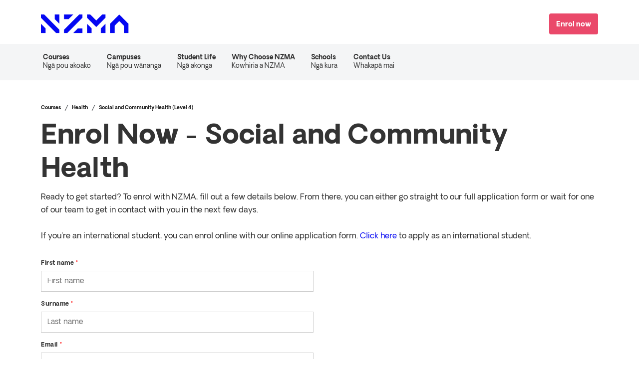

--- FILE ---
content_type: text/html; charset=utf-8
request_url: https://www.nzma.ac.nz/enrol-now-social-and-community-health-level-4
body_size: 46631
content:
<!DOCTYPE html><html lang="en" data-instance-id="7b21d7ac7c04e300589b476436e7f610952996d94c375d67841d8f02f29b48a6"><head><meta charSet="utf-8"/><meta name="viewport" content="width=device-width, initial-scale=1"/><link rel="preload" as="image" href="/images/logo-dark.png"/><link rel="preload" as="image" href="/assets/ic-menu.svg"/><link rel="stylesheet" href="/_next/static/css/2618b74462971f80.css" data-precedence="next"/><link rel="preload" as="script" fetchPriority="low" href="/_next/static/chunks/webpack-f800af13fd3e3f23.js"/><script src="/_next/static/chunks/fd9d1056-e8ac566bdb94b7d3.js" async=""></script><script src="/_next/static/chunks/7023-0daa7f31c9979567.js" async=""></script><script src="/_next/static/chunks/main-app-6c6e46d24d0fdaf9.js" async=""></script><script src="/_next/static/chunks/231-d775bc4f00fdd9dd.js" async=""></script><script src="/_next/static/chunks/2219-14224cbcbe6f4f19.js" async=""></script><script src="/_next/static/chunks/4708-b6e8abfdebc092a5.js" async=""></script><script src="/_next/static/chunks/1259-9b4a65d87dbc35cd.js" async=""></script><script src="/_next/static/chunks/3278-0e7f498c0ec81c8c.js" async=""></script><script src="/_next/static/chunks/1069-536e8f758aa20087.js" async=""></script><script src="/_next/static/chunks/8341-7930f0144065d992.js" async=""></script><script src="/_next/static/chunks/8624-b7d5f2cafd0d4281.js" async=""></script><script src="/_next/static/chunks/3159-0c6b56dfcb1aca72.js" async=""></script><script src="/_next/static/chunks/app/(pages)/%5B%5B...segment%5D%5D/error-df7f2c7f83307ca2.js" async=""></script><script src="/_next/static/chunks/app/layout-e57e15cf27e33c2a.js" async=""></script><script src="/_next/static/chunks/app/error-78962b7f7a897435.js" async=""></script><script src="/_next/static/chunks/app/global-error-e84a863e07e93733.js" async=""></script><script src="/_next/static/chunks/app/(pages)/%5B%5B...segment%5D%5D/page-620f7edf06624e43.js" async=""></script><script src="/_next/static/chunks/app/(pages)/layout-94c4ffa8aebd6a0f.js" async=""></script><meta name="theme-color" content="#ffffff"/><title>Enrol Now - Community Health Work Level 4 | NZMA</title><meta name="description" content="Ready to get started? To enrol in Certificate in Health and Wellbeing (Community Health Work), fill out a few details."/><link rel="manifest" href="/manifest.webmanifest" crossorigin="use-credentials"/><meta name="msapplication-TileColor" content="#da532c"/><link rel="canonical" href="https://www.nzma.ac.nz/enrol-now-social-and-community-health-level-4"/><link rel="alternate" hrefLang="en-NZ" href="https://www.nzma.ac.nz/enrol-now-social-and-community-health-level-4"/><meta name="format-detection" content="telephone=no, date=no, address=no, email=no, url=no"/><meta property="og:title" content="Enrol Now - Community Health Work Level 4 | NZMA"/><meta property="og:description" content="Ready to get started? To enrol in Certificate in Health and Wellbeing (Community Health Work), fill out a few details."/><meta property="og:url" content="https://www.nzma.ac.nz/enrol-now-social-and-community-health-level-4"/><meta property="og:site_name" content="NZMA"/><meta property="og:type" content="website"/><meta name="twitter:card" content="summary"/><meta name="twitter:title" content="Enrol Now - Community Health Work Level 4 | NZMA"/><meta name="twitter:description" content="Ready to get started? To enrol in Certificate in Health and Wellbeing (Community Health Work), fill out a few details."/><link rel="icon" href="/favicon-32x32.png" sizes="32x32"/><link rel="icon" href="/favicon-16x16.png" sizes="16x16"/><link rel="apple-touch-icon" href="/apple-touch-icon.png" sizes="180x180"/><script id=":Rbba:">!function(w,s,i) { w[s] = w[s] || {}; if (w[s][i]) return; w[s][i] = true; (function(a,s,y,n,c,h,i,d,e){s.className+=' '+y;
    h.start=1*new Date;h.end=i=function(){s.className=s.className.replace(RegExp(' ?'+y),'')};
    (a[n]=a[n]||[]).hide=h;setTimeout(function(){i();h.end=null},c);h.timeout=c;})(window,
      document.documentElement,'async-hide','dataLayer',4000,{ 'GTM-KP594T':true}); }(window, 'scriptRuns', ':Rbba:');</script><script id=":Rjba:">!function(w,s,i) { w[s] = w[s] || {}; if (w[s][i]) return; w[s][i] = true; (function(w,d,s,l,i){w[l]=w[l]||[];w[l].push({'gtm.start':
  new Date().getTime(),event:'gtm.js'});var f=d.getElementsByTagName(s)[0],
  j=d.createElement(s),dl=l!='dataLayer'?'&l='+l:'';j.async=true;j.src=
  'https://sgtm.nzma.ac.nz/gtm.js?id='+i+dl;f.parentNode.insertBefore(j,f);
  })(window,document,'script','dataLayer','GTM-KP594T'); }(window, 'scriptRuns', ':Rjba:');</script><script id=":Rrba:">!function(w,s,i) { w[s] = w[s] || {}; if (w[s][i]) return; w[s][i] = true; 
    var closeModal,ds07o6pcmkorn=function(e){var t=this;t.modalID=e.modalID||"modal",t.left=e.left||0,t.top=e.top||0,t.icon=e.iconSize||"big",t.url="https://staticcdn.co.nz",t.smallIcon=t.url+"/embed/sm.png",t.bigIcon=t.url+"/embed/lg.png",t.closeIcon=t.url+"/embed/close.png",t.elementId=e.openElementId||"",t.appended=!1,t.tab=function(){return'<a href="#" id="frame-opener" style="cursor: pointer; z-index:  999999; -webkit-transition: all .5s;  position: fixed; top:'+t.top+"px; left: "+t.left+'px; max-width: 60px"><img src="'+t.iconSize(t.icon)+'" alt="Enter the Shielded Site"/></a>'},t.frame='<div id="'+t.modalID+'" style="display:none; overflow: auto;  position: fixed; top: 0; left: 0; right: 0; bottom: 0; z-index: 99999;   -webkit-overflow-scrolling: touch;   background: rgba(0,0,0,0.5); zoom: 1;"><div id="frame-cover" style=" width:310px; height:455px; left:50%; margin-left: -155px; position: fixed; line-height: 0; max-height:100%;"><iframe id="'+t.frameID+'" sandbox="allow-forms allow-scripts allow-same-origin allow-popups" src="'+t.url+'" width="310" height="455" style="opacity: .98; width:310px; height:455px; max-height:100%" frameborder="0"></iframe></div></div>',t.iconSize=function(e){return"big"===e?t.bigIcon:t.smallIcon},t.addTab=function(){document.body.insertAdjacentHTML("afterbegin",t.tab())},t.openFrame=function(e){e.preventDefault?e.preventDefault():e.returnValue=!1,t.appended||(document.body.insertAdjacentHTML("afterbegin",t.frame),t.modalEl=document.getElementById(t.modalID),t.appended=!0),t.modalEl.style.display="block",document.body.style.overflow="hidden",Array.prototype.forEach.call(t.frameOpenerEl,function(e){e.style.opacity=0})},t.closeFrame=function(e){e.preventDefault?e.preventDefault():e.returnValue=!1,document.body.removeAttribute("style"),t.modalEl.remove(),Array.prototype.forEach.call(t.frameOpenerEl,function(e){e.style.opacity=1}),t.appended=!1},closeModal=t.closeFrame,t.init=function(){t.elementId||(t.elementId="#frame-opener",t.addTab()),t.frameOpenerEl=document.querySelectorAll(t.elementId),Array.prototype.forEach.call(t.frameOpenerEl,function(e){e.addEventListener("click",t.openFrame)})}};window.addEventListener("message",e=>{"closeModal"===e.data&&closeModal(e)},!1);

    window.addEventListener("load", (event) => {
      var frameName = new ds07o6pcmkorn({
          openElementId: "#shielded-logo",
          modalID: "modal",
      });

      frameName.init();
    });
   }(window, 'scriptRuns', ':Rrba:');</script><script id=":R4ba:" type="text/javascript">!function(w,s,i) { w[s] = w[s] || {}; if (w[s][i]) return; w[s][i] = true; !function(a,b,c,d,e,f,g,h){a.RaygunObject=e,a[e]=a[e]||function(){
(a[e].o=a[e].o||[]).push(arguments)},f=b.createElement(c),g=b.getElementsByTagName(c)[0],
f.async=1,f.src=d,g.parentNode.insertBefore(f,g),h=a.onerror,a.onerror=function(b,c,d,f,g){
h&&h(b,c,d,f,g),g||(g=new Error(b)),a[e].q=a[e].q||[],a[e].q.push({
e:g})}}(window,document,"script","//cdn.raygun.io/raygun4js/raygun.min.js","rg4js");rg4js('apiKey', 'sA70AkB6VGd3EsucCbH8g');
  rg4js('enableCrashReporting', true);
  rg4js('sendPing', false);
  rg4js('setVersion', '20251201.0.349.1');
  rg4js('withTags', [ 'production', 'browser']);
  rg4js('options', {
    debugMode: false
  });
  var ERROR_BUFFER = [];
  var ERROR_BUFFER_LENGTH = 10;
  var ERROR_DUPE_THRESHOLD = 1;
  rg4js('onBeforeSend', function (payload) {
    var compare = function(a, b) { return JSON.stringify(a) === JSON.stringify(b) };
    try {
      // Dedupe by details (including breadcrumbs)
      if (ERROR_BUFFER.some(e => compare(e.Details, payload.Details))) return undefined;
      // Dedupe by error stack (excluding breadcrumbs)
      if (ERROR_BUFFER.filter(e => compare(e.Details.Error, payload.Details.Error)).length > ERROR_DUPE_THRESHOLD) return undefined;
    } finally {
      ERROR_BUFFER.push(payload);
      if (ERROR_BUFFER.length > ERROR_BUFFER_LENGTH) ERROR_BUFFER.shift();
    }
    return payload;
  }); }(window, 'scriptRuns', ':R4ba:');</script><script src="/_next/static/chunks/polyfills-78c92fac7aa8fdd8.js" noModule=""></script></head><body><noscript><iframe src="https://sgtm.nzma.ac.nz/ns.html?id=GTM-KP594T"
  height="0" width="0" style="display:none;visibility:hidden"></iframe></noscript><script id=":R2ja:">!function(w,s,i) { w[s] = w[s] || {}; if (w[s][i]) return; w[s][i] = true; window.dataLayer = window.dataLayer || [];
window.pageView = function (path) {
  window.dataLayer.push({
    'event': 'page_view',
    'page': {
      'page_path': path || (window.location.pathname+window.location.search),
      'page_location': window.location.href,
      'page_title': window.document.title
    }
  });
}
var authority = window.location.protocol + '//' + window.location.hostname;
var pagePath = window.location.pathname + window.location.search;
dataLayer.push({
  originalLocation: authority + pagePath
});
window.pageView(); }(window, 'scriptRuns', ':R2ja:');</script><div class="page bg-size--cover bg-pos-x--center"><div></div><div><div></div><header class="pt-md-2 pb-md-6 header--primary-light header--above header"><nav class="navbar navbar-expand-lg navbar-light"><div class="container"><span class="navbar-brand"><a href="/"><img alt="NZMA" width="102" height="22" class="d-inline d-md-none" src="/images/logo-dark.png"/><img alt="NZMA" width="176" height="38" class="d-md-inline d-none" src="/images/logo-dark.png"/></a></span><div class="d-flex flex-grow-1 justify-content-end align-items-center"><div class="d-flex justify-content-end"><div class="d-none d-lg-flex gap-2"><a class="btn btn-high-intent" href="/enrol">Enrol now</a></div></div><button aria-label="Toggle navigation" type="button" class="navbar-toggler collapsed"><img src="/assets/ic-menu.svg" alt="Hamburger mobile menu" width="35" height="35"/></button></div></div></nav><nav class="header__main-navigation d-none d-lg-block navbar navbar-expand navbar-light"><div class="container"><ul class="d-none d-lg-flex flex-grow-1 navbar-nav mega-menu"><li class="nav-item mega-menu__nav-item--top-level mega-menu__nav-item--has-children mega-menu__nav-item"><div class="navigation-dropdown"><a class="nav-link">Courses<!-- --> <span class="title-translation" lang="mi">Ngā pou akoako</span></a><div class="navigation-dropdown__content--translation navigation-dropdown__content"><p class="navigation-dropdown__title">Courses<!-- --> <span class="title-translation" lang="mi">Ngā pou akoako</span></p><div class="navigation-dropdown__columns px-0"><div class="navigation-column"><div class="navigation-column__item"><a class="nav-link nav-link--level-2" href="/courses">All Courses</a></div><div class="navigation-column__item"><a class="nav-link nav-link--level-2" href="/courses/animal-overview">Animal Care</a></div><div class="navigation-column__item"><a class="nav-link nav-link--level-2" href="/courses/business-overview">Business</a></div><div class="navigation-column__item"><a class="nav-link nav-link--level-2" href="/courses/cookery-overview">Cookery</a></div><div class="navigation-column__item"><a class="nav-link nav-link--level-2" href="/courses/education-overview">Education</a></div><div class="navigation-column__item"><a class="nav-link nav-link--level-2" href="/courses/fees-free">Fees Free Options</a></div><div class="navigation-column__item"><a class="nav-link nav-link--level-2" href="/courses/health-overview">Health</a></div><div class="navigation-column__item"><a class="nav-link nav-link--level-2" href="/courses/agriculture-overview">Agriculture</a></div><div class="navigation-column__item"><a class="nav-link nav-link--level-2" href="/courses/hospitality-overview">Hospitality</a></div><div class="navigation-column__item"><a class="nav-link nav-link--level-2" href="/international">International Students</a></div></div><div class="navigation-column"><div class="navigation-column__item"><a class="nav-link nav-link--level-2" href="/our-campuses/online">Online</a></div><div class="navigation-column__item"><a class="nav-link nav-link--level-2" href="/courses/personal-training-overview">Personal Training </a></div><div class="navigation-column__item"><a class="nav-link nav-link--level-2" href="/courses/pharmacy-overview">Pharmacy</a></div><div class="navigation-column__item"><a class="nav-link nav-link--level-2" href="/courses/police-preparation-overview">Police &amp; Uniformed Services</a></div><div class="navigation-column__item"><a class="nav-link nav-link--level-2" href="/courses/sport-overview">Sport</a></div><div class="navigation-column__item"><a class="nav-link nav-link--level-2" href="/courses/star-and-gateway">STAR &amp; Gateway</a></div><div class="navigation-column__item"><a class="nav-link nav-link--level-2" href="/courses/trades-overview">Trades</a></div><div class="navigation-column__item"><a class="nav-link nav-link--level-2" href="/courses/foundation/first-moves-for-success">First Moves for Success</a></div><div class="navigation-column__item"><a target="_blank" rel="noreferrer" class="nav-link nav-link--level-2" href="https://www.nzma.ac.nz/quiz">Take the quiz</a></div></div></div></div></div></li><li class="nav-item mega-menu__nav-item--top-level mega-menu__nav-item--has-children mega-menu__nav-item"><div class="navigation-dropdown"><a class="nav-link">Campuses<!-- --> <span class="title-translation" lang="mi">Ngā pou wānanga</span></a><div class="navigation-dropdown__content--translation navigation-dropdown__content"><p class="navigation-dropdown__title">Campuses<!-- --> <span class="title-translation" lang="mi">Ngā pou wānanga</span></p><div class="navigation-dropdown__columns px-0"><div class="navigation-column"><div class="navigation-column__item"><a class="nav-link nav-link--level-2" href="/our-campuses">All Campuses</a></div><div class="navigation-column__item"><a class="nav-link nav-link--level-2" href="/our-campuses/auckland-central-campus">Auckland Central</a></div><div class="navigation-column__item"><a class="nav-link nav-link--level-2" href="/our-campuses/christchurch-campus">Christchurch</a></div><div class="navigation-column__item"><a class="nav-link nav-link--level-2" href="/our-campuses/hamilton-campus">Hamilton</a></div><div class="navigation-column__item"><a class="nav-link nav-link--level-2" href="/our-campuses/manukau-campus">Manukau</a></div><div class="navigation-column__item"><a class="nav-link nav-link--level-2" href="/our-campuses/online">Online</a></div></div><div class="navigation-column"><div class="navigation-column__item"><a class="nav-link nav-link--level-2" href="/our-campuses/wellington-porirua-campus">Porirua</a></div><div class="navigation-column__item"><a class="nav-link nav-link--level-2" href="/our-campuses/sylvia-park-campus">Sylvia Park</a></div><div class="navigation-column__item"><a class="nav-link nav-link--level-2" href="/our-campuses/trades-campus">Trades South</a></div><div class="navigation-column__item"><a class="nav-link nav-link--level-2" href="/our-campuses/wellington-central-campus">Wellington</a></div></div></div></div></div></li><li class="nav-item mega-menu__nav-item--top-level mega-menu__nav-item--has-children mega-menu__nav-item"><div class="navigation-dropdown"><a class="nav-link" href="/student-life">Student Life<!-- --> <span class="title-translation" lang="mi">Ngā akonga</span></a><div class="navigation-dropdown__content--translation navigation-dropdown__content"><p class="navigation-dropdown__title">Student Life<!-- --> <span class="title-translation" lang="mi">Ngā akonga</span></p><div class="navigation-dropdown__columns px-0"><div class="navigation-column"><div class="navigation-column__item"><a class="nav-link nav-link--level-2" href="/student-life">All</a></div><div class="navigation-column__item"><a class="nav-link nav-link--level-2" href="/student-life/events">Events</a></div><div class="navigation-column__item"><a class="nav-link nav-link--level-2" href="/student-life/news">News</a></div><div class="navigation-column__item"><a class="nav-link nav-link--level-2" href="/student-life/success-stories">Success Stories</a></div></div></div></div></div></li><li class="nav-item mega-menu__nav-item--top-level mega-menu__nav-item--has-children mega-menu__nav-item"><div class="navigation-dropdown"><a class="nav-link">Why Choose NZMA<!-- --> <span class="title-translation" lang="mi">Kowhiria a NZMA</span></a><div class="navigation-dropdown__content--translation navigation-dropdown__content"><p class="navigation-dropdown__title">Why Choose NZMA<!-- --> <span class="title-translation" lang="mi">Kowhiria a NZMA</span></p><div class="navigation-dropdown__columns px-0"><div class="navigation-column"><div class="navigation-column__item"><a class="nav-link nav-link--level-2" href="/why-choose-nzma/overview">Overview</a></div><div class="navigation-column__item"><a class="nav-link nav-link--level-2" href="/why-choose-nzma/for-students">For Students</a></div><div class="navigation-column__item"><a class="nav-link nav-link--level-2" href="/why-choose-nzma/for-parents">For Parents</a></div><div class="navigation-column__item"><a class="nav-link nav-link--level-2" href="/why-choose-nzma/general">General</a></div><div class="navigation-column__item"><a class="nav-link nav-link--level-2" href="/why-choose-nzma/careers">Employment &amp; Careers Support</a></div><div class="navigation-column__item"><a class="nav-link nav-link--level-2" href="/why-choose-nzma/work-at-nzma">Work at NZMA</a></div><div class="navigation-column__item"><a class="nav-link nav-link--level-2" href="/international">International Students</a></div></div></div></div></div></li><li class="nav-item mega-menu__nav-item--top-level mega-menu__nav-item--has-children mega-menu__nav-item"><div class="navigation-dropdown"><a class="nav-link">Schools<!-- --> <span class="title-translation" lang="mi">Ngā kura</span></a><div class="navigation-dropdown__content--translation navigation-dropdown__content"><p class="navigation-dropdown__title">Schools<!-- --> <span class="title-translation" lang="mi">Ngā kura</span></p><div class="navigation-dropdown__columns px-0"><div class="navigation-column"><div class="navigation-column__item"><a target="_blank" rel="noreferrer" class="nav-link nav-link--level-2" href="https://www.nzis.co.nz/">NZ Institute of Sport</a></div><div class="navigation-column__item"><a target="_blank" rel="noreferrer" class="nav-link nav-link--level-2" href="https://culinarycollective.co.nz/">The Culinary Collective</a></div><div class="navigation-column__item"><a target="_blank" rel="noreferrer" class="nav-link nav-link--level-2" href="https://www.yoobee.ac.nz/">Yoobee College of Creative Innovation</a></div><div class="navigation-column__item"><a target="_blank" rel="noreferrer" class="nav-link nav-link--level-2" href="https://www.nzschooloftourism.co.nz/">NZ School of Tourism</a></div><div class="navigation-column__item"><a target="_blank" rel="noreferrer" class="nav-link nav-link--level-2" href="https://www.elitebeautyschool.co.nz/">Elite Beauty</a></div><div class="navigation-column__item"><a target="_blank" rel="noreferrer" class="nav-link nav-link--level-2" href="https://www.cutabove.ac.nz/">Cut Above Academy</a></div><div class="navigation-column__item"><a target="_blank" rel="noreferrer" class="nav-link nav-link--level-2" href="https://www.healthcareacademy.ac.nz/">Healthcare Academy NZ</a></div></div></div></div></div></li><li class="nav-item mega-menu__nav-item--top-level mega-menu__nav-item"><a class="nav-link" href="/contact">Contact Us<span class="title-translation" lang="mi">Whakapā mai</span></a></li></ul></div></nav></header></div><main class="d-flex flex-column page__content"><div class="breadcrumb-wrapper"><nav aria-label="breadcrumb" class="container" itemScope="" itemType="https://schema.org/BreadcrumbList"><ol class="breadcrumb"><li itemScope="" itemType="https://schema.org/ListItem" itemProp="itemListElement" class="breadcrumb-item"><a itemProp="item" href="/courses"><meta itemProp="position" content="1"/><meta itemProp="name" content="Courses"/>Courses</a></li><li itemScope="" itemType="https://schema.org/ListItem" itemProp="itemListElement" class="breadcrumb-item"><a itemProp="item" href="/courses/health-overview"><meta itemProp="position" content="2"/><meta itemProp="name" content="Health"/>Health</a></li><li itemScope="" itemType="https://schema.org/ListItem" itemProp="itemListElement" class="breadcrumb-item"><a itemProp="item" href="/courses/health-overview/social-and-community-health-level-4"><meta itemProp="position" content="3"/><meta itemProp="name" content=" Social and Community Health (Level 4)"/> Social and Community Health (Level 4)</a></li></ol></nav></div><div class="rich-text"><div class="section height-per-breakpoint"><div class="container"><div class="row"><div class="col-12 order-per-breakpoint height-per-breakpoint" style="--order:1"><div class="position-relative h-100"><div class="section__content h-100"><div class="rich-text"><h1>Enrol Now - Social and Community Health</h1><p>Ready to get started? To enrol with NZMA, fill out a few details below. From there, you can either go straight to our full application form or wait for one of our team to get in contact with you in the next few days.<br/><br/>If you&#x27;re an international student, you can enrol online with our online application form. <a target="_blank" rel="noreferrer" class="rich-text-link" href="https://enroller.app/up-education/enrolment-application">Click here</a> to apply as an international student. </p></div></div></div></div></div></div></div><div class="section height-per-breakpoint"><div class="container"><div class="row"><div class="col-12 col-md-6 offset-0 order-per-breakpoint height-per-breakpoint"><div class="position-relative h-100"><div class="section__content h-100 pt-5 pb-13"><div class="rich-text"><div class="iframe-html"><div class="text-center"><div class="spinner-border" role="status"><span class="visually-hidden">Loading...</span></div></div></div></div></div></div></div></div></div></div></div></main><section class="call-to-action-bar" aria-label="Call to action bar"><a class="call-to-action-bar__item text-decoration-none" href="/our-campuses"><span><i style="--call-to-action-icon-url:url(//images.ctfassets.net/aw7narskta2r/2MAjkdfOBv3UTYGZ443Mjp/c0d25c36adb286b822710f804d8d6a7e/ic-map.svg)"></i></span><small class="mt-1">Campuses</small></a><a class="call-to-action-bar__item text-decoration-none" href="/courses"><span><i style="--call-to-action-icon-url:url(//images.ctfassets.net/aw7narskta2r/7ylHdEbsD0YQtkyi8DQS3V/0417523841c1515cc7732196d3af1076/ic-pen.svg)"></i></span><small class="mt-1">Courses</small></a><a class="call-to-action-bar__item text-decoration-none" href="/get-more-info"><span><i style="--call-to-action-icon-url:url(//images.ctfassets.net/aw7narskta2r/1P1TV8Ml6CHeeMY50I6zxa/27a39f51679564963cc2fce8269953df/ic-get-info.svg)"></i></span><small class="mt-1">Get More Info</small></a><a target="_blank" rel="noreferrer" class="call-to-action-bar__item text-decoration-none" href="https://www.nzma.ac.nz/quiz"><span><i style="--call-to-action-icon-url:url(//images.ctfassets.net/aw7narskta2r/339C7pL3pRxLhNJaPXLQYl/178a53927aadce54a1e3bf5dfd943064/ic-take-quiz.svg)"></i></span><small class="mt-1">Take Quiz</small></a></section><footer class="footer"><div class="rich-text"><div class="section height-per-breakpoint theme--dark"><div class="section__background-mask"><div class="section__background justify-content-end background-per-breakpoint theme--dark" style="--background:#0407f2ff"></div></div><div class="container"><div class="row"><div class="col-12 col-md-12 col-lg-3 order-per-breakpoint height-per-breakpoint" style="--order:1"><div class="position-relative h-100"><div class="section__content h-100 pt-5 pb-md-5"><div class="rich-text"><div><img id="shielded-logo" alt="shielded" src="https://shielded.co.nz/img/custom-logo.png" height="70" width="70" /></div><p><b><br/>© 2025 NZMA - ALL RIGHTS RESERVED</b></p></div></div></div></div><div class="col-12 col-md-12 col-lg-2 order-per-breakpoint height-per-breakpoint" style="--order:2"><div class="position-relative h-100"><div class="section__content h-100 pt-5 pb-md-0 pb-lg-5"><div class="rich-text"><p><a class="rich-text-link" href="/">Home</a></p><p><a class="rich-text-link" href="/courses">Courses</a></p><p><a class="rich-text-link" href="/contact">Contact Us</a></p><p><a class="rich-text-link" href="/why-choose-nzma/overview">Why Choose NZMA</a></p><p><a class="rich-text-link" href="/international">International Students</a></p><p><a class="rich-text-link" href="/our-campuses">Our Campuses</a></p><p><a class="rich-text-link" href="/get-more-info">Get More Info</a></p><p><a class="rich-text-link" href="/terms-and-conditions">Terms and Conditions</a></p><p><a class="rich-text-link" href="/sitemap">Sitemap</a></p><p><a class="rich-text-link" href="/privacy-policy">Privacy Policy</a></p></div></div></div></div><div class="col-12 col-md-12 col-lg-2 order-per-breakpoint height-per-breakpoint" style="--order:3"><div class="position-relative h-100"><div class="section__content h-100 pt-5 pt-md-3 pb-md-0 pt-lg-5 pb-lg-5"><div class="rich-text"><p><b>Our Schools</b></p><p><a target="_blank" rel="noreferrer" class="rich-text-link" href="https://cdu.up.education/">Charles Darwin University International College</a></p><p><a target="_blank" rel="noreferrer" class="rich-text-link" href="https://www.colab.edu.au/">Colab</a></p><p><a target="_blank" rel="noreferrer" class="rich-text-link" href="https://www.ichm.edu.au/">International College of Hotel Management</a></p><p><a target="_blank" rel="noreferrer" class="rich-text-link" href="https://www.nztertiarycollege.ac.nz/">NZ Tertiary College</a></p><p><a target="_blank" rel="noreferrer" class="rich-text-link" href="https://www.swinburneopen.edu.au/">Swinburne Open Australia</a></p><p><a target="_blank" rel="noreferrer" class="rich-text-link" href="https://www.up.education/">UP Education</a></p></div></div></div></div><div class="col-12 col-md-12 col-lg-2 order-per-breakpoint height-per-breakpoint" style="--order:4"><div class="position-relative h-100"><div class="section__content h-100 pt-5 pt-md-3 pb-md-0 pt-lg-5 pb-lg-5"><div class="rich-text"><p><a target="_blank" rel="noreferrer" class="rich-text-link" href="https://aut.up.education/">UPIC Auckland University of Technology</a></p><p><a target="_blank" rel="noreferrer" class="rich-text-link" href="https://wgtn.up.education/">UPIC Victoria University of Wellington</a></p><p><a target="_blank" rel="noreferrer" class="rich-text-link" href="https://www.internationalcollege.ac.nz/">University of Auckland International College</a></p><p><a target="_blank" rel="noreferrer" class="rich-text-link" href="https://utas.up.education/">University of Tasmania International Pathway College</a></p></div></div></div></div><div class="col-12 col-md-12 col-lg-3 order-per-breakpoint height-per-breakpoint" style="--order:5"><div class="position-relative h-100"><div class="section__content h-100 pt-5 pb-md-0 pb-lg-5"><div class="section height-per-breakpoint"><div class="container"><div class="row"><div class="col-1 col-md-1 col-lg-3 order-per-breakpoint height-per-breakpoint" style="--order:1"><div class="position-relative h-100"><div class="section__content h-100 pe-2 pe-md-0"><figure class="image width-per-breakpoint d-inline-block image--default" style="--width:30px"><a target="_blank" rel="noreferrer" style="--width:30px" href="https://www.facebook.com/studynzma"></a><img src="[data-uri]" alt="Facebook logo" class="img-fluid w-100"/><a target="_blank" rel="noreferrer" class="stretched-link" title="Navigate to link" href="https://www.facebook.com/studynzma"><span class="visually-hidden">Navigate to link</span></a></figure></div></div></div><div class="col-1 col-md-1 col-lg-3 order-per-breakpoint height-per-breakpoint" style="--order:2"><div class="position-relative h-100"><div class="section__content h-100 ps-4 ps-md-0 ps-lg-0"><figure class="image width-per-breakpoint d-inline-block image--default" style="--width:33px"><a target="_blank" rel="noreferrer" style="--width:33px" href="https://www.youtube.com/studynzma"></a><img src="[data-uri]" alt="YouTube logo" class="img-fluid w-100"/><a target="_blank" rel="noreferrer" class="stretched-link" title="Navigate to link" href="https://www.youtube.com/studynzma"><span class="visually-hidden">Navigate to link</span></a></figure></div></div></div><div class="col-1 col-md-1 col-lg-3 order-per-breakpoint height-per-breakpoint" style="--order:3"><div class="position-relative h-100"><div class="section__content h-100 ps-6 pe-2 ps-md-0 ps-lg-0 pe-lg-0"><figure class="image width-per-breakpoint d-inline-block image--default" style="--width:30px"><a target="_blank" rel="noreferrer" style="--width:30px" href="https://www.instagram.com/studynzma"></a><img src="[data-uri]" alt="Instagram logo" class="img-fluid w-100"/><a target="_blank" rel="noreferrer" class="stretched-link" title="Navigate to link" href="https://www.instagram.com/studynzma"><span class="visually-hidden">Navigate to link</span></a></figure></div></div></div><div class="col-12 order-per-breakpoint height-per-breakpoint" style="--order:4"><div class="position-relative h-100"><div class="section__content h-100 pt-5 pt-md-3 pb-md-3"></div></div></div></div></div></div><div class="rich-text"><p><a target="_blank" rel="noreferrer" class="rich-text-link" href="https://www.educaider.co.nz/">Partnered With</a></p><figure class="image width-per-breakpoint d-inline-block image--default" style="--width-sm:400px;--width-md:650px;--width-lg:150px"><img src="[data-uri]" alt="logo-educaider" class="img-fluid w-100"/></figure><div class="section height-per-breakpoint"><div class="container"><div class="row"><div class="col-8 col-md-8 col-lg-8 order-per-breakpoint height-per-breakpoint" style="--order:1"><div class="position-relative h-100"><div class="section__content h-100 pt-4"><div class="rich-text"><img src="[data-uri]" alt="DFQM Black Hor 2024-2027" class="img-fluid mw-100 mb-3"/><img src="[data-uri]" alt="TTKWT TeReo Hor Black Rev 2024-2027" class="img-fluid mw-100 mb-3"/></div></div></div></div></div></div></div></div></div></div></div><div class="col-12 order-per-breakpoint height-per-breakpoint" style="--order:6"><div class="position-relative h-100"><div class="section__content h-100 pt-5 pb-5"><div class="rich-text"><p>New Zealand Management Academies Ltd (NZMA) is registered with the New Zealand qualifications Authority as a Private Training Establishment (provider number 8661), and operates under the following trading names: New Zealand Management Academies (NZMA), The Culinary Collective, and New Zealand Institute of Sport (NZIS)</p></div></div></div></div></div></div></div></div><div class="footer__logo-strip"></div></footer></div><script src="/_next/static/chunks/webpack-f800af13fd3e3f23.js" async=""></script><script>(self.__next_f=self.__next_f||[]).push([0]);self.__next_f.push([2,null])</script><script>self.__next_f.push([1,"1:HL[\"/_next/static/css/2618b74462971f80.css\",\"style\"]\n"])</script><script>self.__next_f.push([1,"2:I[95751,[],\"\"]\n5:I[39275,[],\"\"]\n7:I[35229,[\"231\",\"static/chunks/231-d775bc4f00fdd9dd.js\",\"2219\",\"static/chunks/2219-14224cbcbe6f4f19.js\",\"4708\",\"static/chunks/4708-b6e8abfdebc092a5.js\",\"1259\",\"static/chunks/1259-9b4a65d87dbc35cd.js\",\"3278\",\"static/chunks/3278-0e7f498c0ec81c8c.js\",\"1069\",\"static/chunks/1069-536e8f758aa20087.js\",\"8341\",\"static/chunks/8341-7930f0144065d992.js\",\"8624\",\"static/chunks/8624-b7d5f2cafd0d4281.js\",\"3159\",\"static/chunks/3159-0c6b56dfcb1aca72.js\",\"2075\",\"static/chunks/app/(pages)/%5B%5B...segment%5D%5D/error-df7f2c7f83307ca2.js\"],\"default\"]\n8:I[61343,[],\"\"]\na:I[81773,[\"3185\",\"static/chunks/app/layout-e57e15cf27e33c2a.js\"],\"default\"]\nd:I[27819,[\"3185\",\"static/chunks/app/layout-e57e15cf27e33c2a.js\"],\"default\"]\ne:I[62446,[\"7601\",\"static/chunks/app/error-78962b7f7a897435.js\"],\"default\"]\n11:I[96314,[\"6470\",\"static/chunks/app/global-error-e84a863e07e93733.js\"],\"default\"]\n6:[\"segment\",\"enrol-now-social-and-community-health-level-4\",\"oc\"]\nb:T993,"])</script><script>self.__next_f.push([1,"\n    var closeModal,ds07o6pcmkorn=function(e){var t=this;t.modalID=e.modalID||\"modal\",t.left=e.left||0,t.top=e.top||0,t.icon=e.iconSize||\"big\",t.url=\"https://staticcdn.co.nz\",t.smallIcon=t.url+\"/embed/sm.png\",t.bigIcon=t.url+\"/embed/lg.png\",t.closeIcon=t.url+\"/embed/close.png\",t.elementId=e.openElementId||\"\",t.appended=!1,t.tab=function(){return'\u003ca href=\"#\" id=\"frame-opener\" style=\"cursor: pointer; z-index:  999999; -webkit-transition: all .5s;  position: fixed; top:'+t.top+\"px; left: \"+t.left+'px; max-width: 60px\"\u003e\u003cimg src=\"'+t.iconSize(t.icon)+'\" alt=\"Enter the Shielded Site\"/\u003e\u003c/a\u003e'},t.frame='\u003cdiv id=\"'+t.modalID+'\" style=\"display:none; overflow: auto;  position: fixed; top: 0; left: 0; right: 0; bottom: 0; z-index: 99999;   -webkit-overflow-scrolling: touch;   background: rgba(0,0,0,0.5); zoom: 1;\"\u003e\u003cdiv id=\"frame-cover\" style=\" width:310px; height:455px; left:50%; margin-left: -155px; position: fixed; line-height: 0; max-height:100%;\"\u003e\u003ciframe id=\"'+t.frameID+'\" sandbox=\"allow-forms allow-scripts allow-same-origin allow-popups\" src=\"'+t.url+'\" width=\"310\" height=\"455\" style=\"opacity: .98; width:310px; height:455px; max-height:100%\" frameborder=\"0\"\u003e\u003c/iframe\u003e\u003c/div\u003e\u003c/div\u003e',t.iconSize=function(e){return\"big\"===e?t.bigIcon:t.smallIcon},t.addTab=function(){document.body.insertAdjacentHTML(\"afterbegin\",t.tab())},t.openFrame=function(e){e.preventDefault?e.preventDefault():e.returnValue=!1,t.appended||(document.body.insertAdjacentHTML(\"afterbegin\",t.frame),t.modalEl=document.getElementById(t.modalID),t.appended=!0),t.modalEl.style.display=\"block\",document.body.style.overflow=\"hidden\",Array.prototype.forEach.call(t.frameOpenerEl,function(e){e.style.opacity=0})},t.closeFrame=function(e){e.preventDefault?e.preventDefault():e.returnValue=!1,document.body.removeAttribute(\"style\"),t.modalEl.remove(),Array.prototype.forEach.call(t.frameOpenerEl,function(e){e.style.opacity=1}),t.appended=!1},closeModal=t.closeFrame,t.init=function(){t.elementId||(t.elementId=\"#frame-opener\",t.addTab()),t.frameOpenerEl=document.querySelectorAll(t.elementId),Array.prototype.forEach.call(t.frameOpenerEl,function(e){e.addEventListener(\"click\",t.openFrame)})}};window.addEventListener(\"message\",e=\u003e{\"closeModal\"===e.data\u0026\u0026closeModal(e)},!1);\n\n    window.addEventListener(\"load\", (event) =\u003e {\n      var frameName = new ds07o6pcmkorn({\n          openElementId: \"#shielded-logo\",\n          modalID: \"modal\",\n      });\n\n      frameName.init();\n    });\n  "])</script><script>self.__next_f.push([1,"c:T553,!function(a,b,c,d,e,f,g,h){a.RaygunObject=e,a[e]=a[e]||function(){\n(a[e].o=a[e].o||[]).push(arguments)},f=b.createElement(c),g=b.getElementsByTagName(c)[0],\nf.async=1,f.src=d,g.parentNode.insertBefore(f,g),h=a.onerror,a.onerror=function(b,c,d,f,g){\nh\u0026\u0026h(b,c,d,f,g),g||(g=new Error(b)),a[e].q=a[e].q||[],a[e].q.push({\ne:g})}}(window,document,\"script\",\"//cdn.raygun.io/raygun4js/raygun.min.js\",\"rg4js\");rg4js('apiKey', 'sA70AkB6VGd3EsucCbH8g');\n  rg4js('enableCrashReporting', true);\n  rg4js('sendPing', false);\n  rg4js('setVersion', '20251201.0.349.1');\n  rg4js('withTags', [ 'production', 'browser']);\n  rg4js('options', {\n    debugMode: false\n  });\n  var ERROR_BUFFER = [];\n  var ERROR_BUFFER_LENGTH = 10;\n  var ERROR_DUPE_THRESHOLD = 1;\n  rg4js('onBeforeSend', function (payload) {\n    var compare = function(a, b) { return JSON.stringify(a) === JSON.stringify(b) };\n    try {\n      // Dedupe by details (including breadcrumbs)\n      if (ERROR_BUFFER.some(e =\u003e compare(e.Details, payload.Details))) return undefined;\n      // Dedupe by error stack (excluding breadcrumbs)\n      if (ERROR_BUFFER.filter(e =\u003e compare(e.Details.Error, payload.Details.Error)).length \u003e ERROR_DUPE_THRESHOLD) return undefined;\n    } finally {\n      ERROR_BUFFER.push(payload);\n      if (ERROR_BUFFER.length \u003e ERROR_BUFFER_LENGTH) ERROR_BUFFER.shift();\n    }\n    return payload;\n  });12:[]\n"])</script><script>self.__next_f.push([1,"0:[[[\"$\",\"link\",\"0\",{\"rel\":\"stylesheet\",\"href\":\"/_next/static/css/2618b74462971f80.css\",\"precedence\":\"next\",\"crossOrigin\":\"$undefined\"}]],[\"$\",\"$L2\",null,{\"buildId\":\"7UCwMCbxz9IzU1911aOhp\",\"assetPrefix\":\"\",\"initialCanonicalUrl\":\"/enrol-now-social-and-community-health-level-4\",\"initialTree\":[\"\",{\"children\":[\"(pages)\",{\"children\":[[\"segment\",\"enrol-now-social-and-community-health-level-4\",\"oc\"],{\"children\":[\"__PAGE__\",{}]}]}]},\"$undefined\",\"$undefined\",true],\"initialSeedData\":[\"\",{\"children\":[\"(pages)\",{\"children\":[[\"segment\",\"enrol-now-social-and-community-health-level-4\",\"oc\"],{\"children\":[\"__PAGE__\",{},[[\"$L3\",\"$L4\"],null],null]},[\"$\",\"$L5\",null,{\"parallelRouterKey\":\"children\",\"segmentPath\":[\"children\",\"(pages)\",\"children\",\"$6\",\"children\"],\"error\":\"$7\",\"errorStyles\":[],\"errorScripts\":[],\"template\":[\"$\",\"$L8\",null,{}],\"templateStyles\":\"$undefined\",\"templateScripts\":\"$undefined\",\"notFound\":\"$undefined\",\"notFoundStyles\":\"$undefined\",\"styles\":null}],null]},[\"$L9\",null],null]},[[\"$\",\"html\",null,{\"lang\":\"en\",\"data-instance-id\":\"7b21d7ac7c04e300589b476436e7f610952996d94c375d67841d8f02f29b48a6\",\"children\":[[\"$\",\"head\",null,{\"children\":[false,[[\"$\",\"$La\",\"markerConfig\",{\"dangerouslySetInnerHTML\":{\"__html\":\"window.markerConfig = {\\n    destination: '6711d1b763e9e9147af7aaf4',\\n    source: 'snippet',\\n    customData: {\\n      instanceId: '7b21d7ac7c04e300589b476436e7f610952996d94c375d67841d8f02f29b48a6',\\n      applicationVersion: '20251201.0.349.1'\\n    },\\n  };\"}}],false],[[\"$\",\"$La\",\"gtmAntiFlickerScript\",{\"strategy\":\"beforeInteractive\",\"dangerouslySetInnerHTML\":{\"__html\":\"(function(a,s,y,n,c,h,i,d,e){s.className+=' '+y;\\n    h.start=1*new Date;h.end=i=function(){s.className=s.className.replace(RegExp(' ?'+y),'')};\\n    (a[n]=a[n]||[]).hide=h;setTimeout(function(){i();h.end=null},c);h.timeout=c;})(window,\\n      document.documentElement,'async-hide','dataLayer',4000,{ 'GTM-KP594T':true});\"}}],[\"$\",\"$La\",\"gtmScript\",{\"strategy\":\"beforeInteractive\",\"dangerouslySetInnerHTML\":{\"__html\":\"(function(w,d,s,l,i){w[l]=w[l]||[];w[l].push({'gtm.start':\\n  new Date().getTime(),event:'gtm.js'});var f=d.getElementsByTagName(s)[0],\\n  j=d.createElement(s),dl=l!='dataLayer'?'\u0026l='+l:'';j.async=true;j.src=\\n  'https://sgtm.nzma.ac.nz/gtm.js?id='+i+dl;f.parentNode.insertBefore(j,f);\\n  })(window,document,'script','dataLayer','GTM-KP594T');\"}}],[\"$\",\"$La\",\"shielded\",{\"strategy\":\"beforeInteractive\",\"dangerouslySetInnerHTML\":{\"__html\":\"$b\"}}]],[\"$\",\"$La\",null,{\"type\":\"text/javascript\",\"strategy\":\"beforeInteractive\",\"dangerouslySetInnerHTML\":{\"__html\":\"$c\"}}]]}],[\"$\",\"body\",null,{\"children\":[[\"$\",\"noscript\",\"gtmNoScript\",{\"dangerouslySetInnerHTML\":{\"__html\":\"\u003ciframe src=\\\"https://sgtm.nzma.ac.nz/ns.html?id=GTM-KP594T\\\"\\n  height=\\\"0\\\" width=\\\"0\\\" style=\\\"display:none;visibility:hidden\\\"\u003e\u003c/iframe\u003e\"}}],[\"$\",\"$Ld\",null,{}],[\"$\",\"$L5\",null,{\"parallelRouterKey\":\"children\",\"segmentPath\":[\"children\"],\"error\":\"$e\",\"errorStyles\":[],\"errorScripts\":[],\"template\":[\"$\",\"$L8\",null,{}],\"templateStyles\":\"$undefined\",\"templateScripts\":\"$undefined\",\"notFound\":\"$Lf\",\"notFoundStyles\":[],\"styles\":null}]]}]]}],null],null],\"couldBeIntercepted\":false,\"initialHead\":[null,\"$L10\"],\"globalErrorComponent\":\"$11\",\"missingSlots\":\"$W12\"}]]\n"])</script><script>self.__next_f.push([1,"13:I[83159,[\"231\",\"static/chunks/231-d775bc4f00fdd9dd.js\",\"2219\",\"static/chunks/2219-14224cbcbe6f4f19.js\",\"4708\",\"static/chunks/4708-b6e8abfdebc092a5.js\",\"1259\",\"static/chunks/1259-9b4a65d87dbc35cd.js\",\"3278\",\"static/chunks/3278-0e7f498c0ec81c8c.js\",\"1069\",\"static/chunks/1069-536e8f758aa20087.js\",\"8341\",\"static/chunks/8341-7930f0144065d992.js\",\"8624\",\"static/chunks/8624-b7d5f2cafd0d4281.js\",\"3159\",\"static/chunks/3159-0c6b56dfcb1aca72.js\",\"6793\",\"static/chunks/app/(pages)/%5B%5B...segment%5D%5D/page-620f7edf06624e43.js\"],\"PageClient\"]\n15:I[65822,[\"4708\",\"static/chunks/4708-b6e8abfdebc092a5.js\",\"1962\",\"static/chunks/app/(pages)/layout-94c4ffa8aebd6a0f.js\"],\"default\"]\n14:T43d,\u003cdiv class=\"upeduFormContainer\"\n      data-additional-information=\"This person would like to enrol at NZMA.\"\n      data-form-fields=\"firstname, lastname, email, phonenumber, course, location, newzealandresidentcitizen\" data-push-to-application=\"domestic\" data-course-default=\"Certificate in Health and Wellbeing - Community Health (Level 4)\" data-lead-source=\"Website - NZMA\"  data-target-window=\"top\" data-provider=\"NZMA\" data-channel=\"nzma-website\" data-intention=\"apply\"\n      data-css-file=\"/css/e2e-form-up.css\"\n      data-color-1=\"white\"\n      data-color-2=\"#0407f2\"\n      data-color-3=\"#0407f2\"\n      data-success-url=\"/thank-you-enrol\" \n        Loading form...\n\u003c/div\u003e\n\u003cscript type=\"text/javascript\"\u003e\n// \u003c![CDATA[\nupeduJSWebFormEnvironment = \"prod\";\nupeduJSWebFormLoadImmediate=true;\n(function(d, s, id) { var js, fjs = d.getElementsByTagName(s)[0]; if\n(d.getElementById(id)) return; js = d.createElement(s); js.id = id;\njs.src = \"https://formassets.up.education/upeduForm-v4.js\";\nfjs.parentNode.insertBefore(js, fjs); }(document, 'script',\n'upeduFormScript'));\n// ]]\u003e\n\u003c/script\u003e"])</script><script>self.__next_f.push([1,"4:[\"$\",\"$L13\",null,{\"page\":{\"type\":\"Entry\",\"content\":{\"sys\":{\"id\":\"6JBOTA2EjOZFmYfLAg227y\",\"type\":\"Entry\",\"space\":{\"sys\":{\"id\":\"aw7narskta2r\"}},\"environment\":{\"sys\":{\"id\":\"production\"}},\"contentType\":{\"sys\":{\"id\":\"pageBasic\"}}},\"fields\":{\"name\":\"Enrol Now - Certificate in Health and Wellbeing (Community Health Work) | Page\",\"title\":\"Enrol Now - Community Health Work Level 4\",\"url\":\"/enrol-now-social-and-community-health-level-4\",\"routeHandler\":\"$undefined\",\"metaKeywords\":\"$undefined\",\"metaDescription\":\"Ready to get started? To enrol in Certificate in Health and Wellbeing (Community Health Work), fill out a few details.\",\"ogImage\":\"$undefined\",\"breadcrumbName\":\"Enrol Now - Certificate in Health and Wellbeing (Community Health Work)\",\"hideBreadcrumbs\":false,\"navigationTitle\":\"Enrol Now - Certificate in Health and Wellbeing (Community Health Work)\",\"systemPage\":\"$undefined\",\"noindex\":\"$undefined\",\"microdataPageType\":\"$undefined\",\"additionalMicrodata\":\"$undefined\",\"parent\":{\"sys\":{\"id\":\"5DI0Xdxd3rX9eTjygTwf2D\",\"type\":\"Entry\",\"space\":{\"sys\":{\"id\":\"aw7narskta2r\"}},\"environment\":{\"sys\":{\"id\":\"production\"}},\"contentType\":{\"sys\":{\"id\":\"pageCourse\"}}},\"fields\":{\"title\":\"Social and Community Health (Level 4)\",\"url\":\"/courses/health-overview/social-and-community-health-level-4\",\"breadcrumbName\":\" Social and Community Health (Level 4)\",\"parent\":{\"sys\":{\"id\":\"78QdbgMPMRsHIP2lJS6kwU\",\"type\":\"Entry\",\"space\":{\"sys\":{\"id\":\"aw7narskta2r\"}},\"environment\":{\"sys\":{\"id\":\"production\"}},\"contentType\":{\"sys\":{\"id\":\"pageBasic\"}}},\"fields\":{\"title\":\"Health Courses | Overview\",\"url\":\"/courses/health-overview\",\"breadcrumbName\":\"Health\",\"parent\":{\"sys\":{\"id\":\"1LmKP0nJIwxvDgtG8hjGoa\",\"type\":\"Entry\",\"space\":{\"sys\":{\"id\":\"aw7narskta2r\"}},\"environment\":{\"sys\":{\"id\":\"production\"}},\"contentType\":{\"sys\":{\"id\":\"pageBasic\"}}},\"fields\":{\"title\":\"All Courses\",\"url\":\"/courses\",\"breadcrumbName\":\"Courses\",\"parent\":\"$undefined\"},\"__used\":[\"title\",\"url\",\"breadcrumbName\",\"parent\"],\"__extensions\":[{\"hasRun\":false,\"fields\":[\"containsFaq\"],\"used\":{}},{\"hasRun\":false,\"fields\":[\"nodes\"],\"used\":{}}]}},\"__used\":[\"title\",\"url\",\"breadcrumbName\",\"parent\"],\"__extensions\":[{\"hasRun\":false,\"fields\":[\"containsFaq\"],\"used\":{}},{\"hasRun\":false,\"fields\":[\"nodes\"],\"used\":{}}]}},\"__used\":[\"title\",\"url\",\"breadcrumbName\",\"parent\"],\"__extensions\":[{\"hasRun\":false,\"fields\":[\"containsFaq\"],\"used\":{}},{\"hasRun\":false,\"fields\":[\"nodes\"],\"used\":{}},{\"hasRun\":false,\"fields\":[\"upCourseTitle\",\"courseMode\",\"courseWorkload\",\"offerCategory\"],\"used\":{}}]},\"app\":\"$undefined\",\"subNavigation\":\"$undefined\",\"hero\":\"$undefined\",\"canonicalLink\":\"$undefined\",\"body\":{\"data\":{},\"content\":[{\"data\":{\"target\":{\"sys\":{\"id\":\"fc898ac4-719c-4395-8ebd-8e7201544144\",\"type\":\"Entry\",\"space\":{\"sys\":{\"id\":\"aw7narskta2r\"}},\"environment\":{\"sys\":{\"id\":\"production\"}},\"contentType\":{\"sys\":{\"id\":\"section\"}}},\"fields\":{\"name\":\"Auto-generated fc898ac4-719c-4395-8ebd-8e7201544144\",\"layout\":{\"sys\":{\"id\":\"3hbAKv2kyM8vSHGnb86KfP\",\"type\":\"Entry\",\"space\":{\"sys\":{\"id\":\"aw7narskta2r\"}},\"environment\":{\"sys\":{\"id\":\"production\"}},\"contentType\":{\"sys\":{\"id\":\"layout\"}}},\"fields\":{\"name\":\"1 Row | No padding\",\"settings\":{\"slots\":[{\"id\":\"95ee3dc1-d5e1-4dc8-a795-17e05f10adf6\",\"name\":\"Slot 1\",\"columnSpan\":{\"xs\":12},\"order\":{\"xs\":1}}]}},\"__used\":\"*\",\"__extensions\":[]},\"contents\":{\"contentLinks\":[{\"slotId\":\"95ee3dc1-d5e1-4dc8-a795-17e05f10adf6\",\"entryId\":\"eeb1a9b7-a6f3-4c7d-97e4-e2497f4276b5\"}]},\"references\":[{\"sys\":{\"id\":\"eeb1a9b7-a6f3-4c7d-97e4-e2497f4276b5\",\"type\":\"Entry\",\"space\":{\"sys\":{\"id\":\"aw7narskta2r\"}},\"environment\":{\"sys\":{\"id\":\"production\"}},\"contentType\":{\"sys\":{\"id\":\"text\"}}},\"fields\":{\"name\":\"Auto-generated eeb1a9b7-a6f3-4c7d-97e4-e2497f4276b5\",\"body\":{\"nodeType\":\"document\",\"data\":{},\"content\":[{\"nodeType\":\"heading-1\",\"data\":{},\"content\":[{\"nodeType\":\"text\",\"value\":\"Enrol Now - Social and Community Health\",\"marks\":[],\"data\":{}}]},{\"nodeType\":\"paragraph\",\"data\":{},\"content\":[{\"nodeType\":\"text\",\"value\":\"Ready to get started? To enrol with NZMA, fill out a few details below. From there, you can either go straight to our full application form or wait for one of our team to get in contact with you in the next few days.\\n\\nIf you're an international student, you can enrol online with our online application form. \",\"marks\":[],\"data\":{}},{\"nodeType\":\"hyperlink\",\"data\":{\"uri\":\"https://enroller.app/up-education/enrolment-application\"},\"content\":[{\"nodeType\":\"text\",\"value\":\"Click here\",\"marks\":[],\"data\":{}}]},{\"nodeType\":\"text\",\"value\":\" to apply as an international student. \",\"marks\":[],\"data\":{}}]}]}},\"__used\":\"*\",\"__extensions\":[]}]},\"__used\":\"*\",\"__extensions\":[]}},\"content\":[],\"nodeType\":\"embedded-entry-block\"},{\"data\":{\"target\":{\"sys\":{\"id\":\"6H0NdR6UxRlg818q41700F\",\"type\":\"Entry\",\"space\":{\"sys\":{\"id\":\"aw7narskta2r\"}},\"environment\":{\"sys\":{\"id\":\"production\"}},\"contentType\":{\"sys\":{\"id\":\"section\"}}},\"fields\":{\"name\":\"Certificate in Health and Wellbeing (Community Health Work) | Form Grid\",\"container\":\"Responsive\",\"layout\":{\"sys\":{\"id\":\"bc315ab5-8f17-4e55-ac6c-d2967a7fed55\",\"type\":\"Entry\",\"space\":{\"sys\":{\"id\":\"aw7narskta2r\"}},\"environment\":{\"sys\":{\"id\":\"production\"}},\"contentType\":{\"sys\":{\"id\":\"layout\"}}},\"fields\":{\"name\":\"1 Row | 6 span MD | 5 Top 13 - Bottom padding\",\"settings\":{\"slots\":[{\"id\":\"slot1\",\"name\":\"Slot 1\",\"offset\":{\"xs\":0},\"padding\":{\"xs\":{\"t\":5,\"b\":13}},\"columnSpan\":{\"md\":6,\"xs\":12}}]}},\"__used\":\"*\",\"__extensions\":[]},\"contents\":{\"contentLinks\":[{\"entryId\":\"1fdbd599-7867-475e-86a6-3d459419b69e\",\"slotId\":\"slot1\"}],\"slotBackgroundSettings\":{\"slot1\":{\"layers\":[]}},\"sectionBackgroundSettings\":{\"layers\":[]}},\"references\":[{\"sys\":{\"id\":\"1fdbd599-7867-475e-86a6-3d459419b69e\",\"type\":\"Entry\",\"space\":{\"sys\":{\"id\":\"aw7narskta2r\"}},\"environment\":{\"sys\":{\"id\":\"production\"}},\"contentType\":{\"sys\":{\"id\":\"text\"}}},\"fields\":{\"name\":\"Certificate in Health and Wellbeing (Community Health Work) | Form Grid Cell\",\"body\":{\"nodeType\":\"document\",\"data\":{},\"content\":[{\"nodeType\":\"embedded-entry-block\",\"data\":{\"target\":{\"sys\":{\"id\":\"10NenWlJ3LxUbPABTTk9Us\",\"type\":\"Entry\",\"space\":{\"sys\":{\"id\":\"aw7narskta2r\"}},\"environment\":{\"sys\":{\"id\":\"production\"}},\"contentType\":{\"sys\":{\"id\":\"iframeHtml\"}}},\"fields\":{\"name\":\"Certificate in Health and Wellbeing (Community Health Work) | E2E Form\",\"mode\":\"HTML in iframe\",\"html\":\"$14\"},\"__used\":\"*\",\"__extensions\":[]}},\"content\":[]},{\"nodeType\":\"paragraph\",\"data\":{},\"content\":[{\"nodeType\":\"text\",\"value\":\"\",\"marks\":[],\"data\":{}}]}]}},\"__used\":\"*\",\"__extensions\":[]}]},\"__used\":\"*\",\"__extensions\":[]}},\"content\":[],\"nodeType\":\"embedded-entry-block\"}],\"nodeType\":\"document\"},\"containsFaq\":\"$undefined\"},\"__used\":[\"name\",\"title\",\"url\",\"routeHandler\",\"metaKeywords\",\"metaDescription\",\"ogImage\",\"breadcrumbName\",\"hideBreadcrumbs\",\"navigationTitle\",\"systemPage\",\"noindex\",\"microdataPageType\",\"additionalMicrodata\",\"parent\",\"app\",\"subNavigation\",\"hero\",\"canonicalLink\",\"body\",\"containsFaq\"],\"__extensions\":[{\"hasRun\":true,\"fields\":[\"containsFaq\"],\"used\":{}},{\"hasRun\":false,\"fields\":[\"nodes\"],\"used\":{}}]},\"query\":{\"name\":\"page\",\"params\":{\"fields.url\":\"/enrol-now-social-and-community-health-level-4\"}},\"empty\":false,\"debug\":false},\"preview\":\"$undefined\"}]\n"])</script><script>self.__next_f.push([1,"9:[\"$\",\"$L15\",null,{\"defaultApp\":{\"type\":\"Entry\",\"content\":{\"sys\":{\"id\":\"4dIE781dcf0rKBpdpVa6Z\",\"type\":\"Entry\",\"space\":{\"sys\":{\"id\":\"aw7narskta2r\"}},\"environment\":{\"sys\":{\"id\":\"production\"}},\"contentType\":{\"sys\":{\"id\":\"app\"}}},\"fields\":{\"default\":true,\"pageTitleFormat\":\"{{page.fields.title}} | NZMA\",\"siteOgImage\":\"$undefined\",\"headerNavigation\":{\"$id\":\"439d6a76-9f2a-4213-94a7-c308c10ced35\",\"$type\":\"Custom\",\"items\":[{\"$id\":\"f8f0d61c-edf2-4b16-b5b2-717472053c9c\",\"$type\":\"Custom\",\"title\":\"Courses\",\"columns\":[{\"$id\":\"dce2832c-00ec-4f93-bb7b-aab7d8fa2f4a\",\"name\":\"Courses | Column 1\",\"$type\":\"Custom\",\"items\":[{\"$id\":\"b8c95061-6456-4996-bf9a-756ec9fc52c2\",\"sys\":{\"id\":\"1LmKP0nJIwxvDgtG8hjGoa\",\"type\":\"Link\",\"linkType\":\"Entry\"},\"$type\":\"Link\"},{\"$id\":\"d92d2a22-fcf8-4b35-8b00-81ad7a7f13e0\",\"sys\":{\"id\":\"5yfwqiazwFqfPXgYGyX6Xy\",\"type\":\"Link\",\"linkType\":\"Entry\"},\"$type\":\"Link\"},{\"$id\":\"211a9866-c320-48c7-984c-ab7587ee175d\",\"sys\":{\"id\":\"34o5rOpvYR4TzD87Cazr8L\",\"type\":\"Link\",\"linkType\":\"Entry\"},\"$type\":\"Link\"},{\"$id\":\"ffb0d853-4e6b-4be9-9944-e1f6b5ba5845\",\"sys\":{\"id\":\"xqzzNRjoS5jm903ZXiy1v\",\"type\":\"Link\",\"linkType\":\"Entry\"},\"$type\":\"Link\"},{\"$id\":\"ce6dd64b-c0c5-4a6c-bf23-a8f8246c299c\",\"sys\":{\"id\":\"3bEQRflHkbetMjhFQQ0sV4\",\"type\":\"Link\",\"linkType\":\"Entry\"},\"$type\":\"Link\"},{\"$id\":\"17e90230-42ea-454d-a2bf-d3c15c58f163\",\"sys\":{\"id\":\"K4c3VXqN0g5kH0k4dSYQh\",\"type\":\"Link\",\"linkType\":\"Entry\"},\"$type\":\"Link\"},{\"$id\":\"b730c171-5fd3-4d4c-b3b9-ace101a97a36\",\"sys\":{\"id\":\"78QdbgMPMRsHIP2lJS6kwU\",\"type\":\"Link\",\"linkType\":\"Entry\"},\"$type\":\"Link\"},{\"$id\":\"592243f3-9731-4053-bb11-d6a8012e0618\",\"sys\":{\"id\":\"61Nhq0XQ6GRTmfpfB3w2N6\",\"type\":\"Link\",\"linkType\":\"Entry\"},\"$type\":\"Link\"},{\"$id\":\"cc98d711-5511-420d-9132-47bbf5388621\",\"sys\":{\"id\":\"46IAD4IQRI9iFW62Zd4yOg\",\"type\":\"Link\",\"linkType\":\"Entry\"},\"$type\":\"Link\"},{\"$id\":\"033e5d7d-7684-4ef0-80db-deb926b60faf\",\"sys\":{\"id\":\"4sZSUehjrvO8BV7xORAYVx\",\"type\":\"Link\",\"linkType\":\"Entry\"},\"$type\":\"Link\"}],\"$objectType\":\"navigationColumn\"},{\"$id\":\"cbb9dfd7-3684-464f-ad0f-41915e7f7065\",\"name\":\"Courses | Column 2\",\"$type\":\"Custom\",\"items\":[{\"$id\":\"df83f320-7d9b-46bb-8ef7-7bec318496e6\",\"sys\":{\"id\":\"4BNXQpcutoY0MTNVQE7hgQ\",\"type\":\"Link\",\"linkType\":\"Entry\"},\"$type\":\"Link\"},{\"$id\":\"c00aa1c7-7ab2-415e-b910-05025a938021\",\"sys\":{\"id\":\"69HiCrDlR8J689IbDGlMFD\",\"type\":\"Link\",\"linkType\":\"Entry\"},\"$type\":\"Link\"},{\"$id\":\"114ebf39-7456-41e1-91c2-4cb40ab73d51\",\"sys\":{\"id\":\"TsSyFduM7pCctLqCLQ9xg\",\"type\":\"Link\",\"linkType\":\"Entry\"},\"$type\":\"Link\"},{\"$id\":\"69f53a60-27be-43fd-904d-ecedd2bc2e40\",\"sys\":{\"id\":\"50C6agTwQNxkjWx2Ad4WeE\",\"type\":\"Link\",\"linkType\":\"Entry\"},\"$type\":\"Link\"},{\"$id\":\"965c1b16-a789-4f83-8fba-19c49b34764d\",\"sys\":{\"id\":\"6anVKQKcHiRDjRoX62Hwnl\",\"type\":\"Link\",\"linkType\":\"Entry\"},\"$type\":\"Link\"},{\"$id\":\"97138c29-9420-4673-a34c-f1eb5d3cd670\",\"sys\":{\"id\":\"3QspoYOV3kGvVHefOaReiK\",\"type\":\"Link\",\"linkType\":\"Entry\"},\"$type\":\"Link\"},{\"$id\":\"74b798aa-f4b0-4ee1-95ac-4b4c9f3254c9\",\"sys\":{\"id\":\"35jOUQp7Xl8iEW00eY2nQT\",\"type\":\"Link\",\"linkType\":\"Entry\"},\"$type\":\"Link\"},{\"$id\":\"7239c207-09b2-42b8-9c83-d87639ffa873\",\"sys\":{\"id\":\"6Bwiy7sJyTwxepkseLqeS3\",\"type\":\"Link\",\"linkType\":\"Entry\"},\"$type\":\"Link\"},{\"$id\":\"9cd36b39-6923-41f6-8c4c-abea459cee89\",\"sys\":{\"id\":\"6kccbGvHUg4jm7Z0VYhT5s\",\"type\":\"Link\",\"linkType\":\"Entry\"},\"$type\":\"Link\"}],\"$objectType\":\"navigationColumn\"}],\"titleTeReo\":\"Ngā pou akoako\",\"$objectType\":\"navigationDropdown\"},{\"$id\":\"947f636c-4055-4cd6-9fdc-647095853b55\",\"$type\":\"Custom\",\"title\":\"Campuses\",\"columns\":[{\"$id\":\"201bfec2-8036-42c9-a16d-49d3f7b9f773\",\"name\":\"Campus | Column 1\",\"$type\":\"Custom\",\"items\":[{\"$id\":\"51c1693c-4c25-427b-ab05-859c94e649ff\",\"sys\":{\"id\":\"3hragMynxr1ImJvss4asF4\",\"type\":\"Link\",\"linkType\":\"Entry\"},\"$type\":\"Link\"},{\"$id\":\"656fb20f-af7b-4528-8e05-ae580bafaa5a\",\"sys\":{\"id\":\"2zs4KwxPRBwUsm5swaBYHM\",\"type\":\"Link\",\"linkType\":\"Entry\"},\"$type\":\"Link\"},{\"$id\":\"c91c3199-be2a-481f-b2c9-6fb4ed5d2011\",\"sys\":{\"id\":\"2lP0lzId0nSFK3kqe60YWV\",\"type\":\"Link\",\"linkType\":\"Entry\"},\"$type\":\"Link\"},{\"$id\":\"71793202-05ce-479a-b073-eb7ca5fa5347\",\"sys\":{\"id\":\"6rtiHDQ40D298OKASO2ZHx\",\"type\":\"Link\",\"linkType\":\"Entry\"},\"$type\":\"Link\"},{\"$id\":\"4c8ac267-9adb-4f31-ad5e-2051a04b2b08\",\"sys\":{\"id\":\"1z1aJVe0fQIGJ0TzDM7ys5\",\"type\":\"Link\",\"linkType\":\"Entry\"},\"$type\":\"Link\"},{\"$id\":\"6c662b6d-8a00-4b7b-8e48-835ffb1093d1\",\"sys\":{\"id\":\"4BNXQpcutoY0MTNVQE7hgQ\",\"type\":\"Link\",\"linkType\":\"Entry\"},\"$type\":\"Link\"}],\"$objectType\":\"navigationColumn\"},{\"$id\":\"2c37ba96-b189-45a6-a476-812f5d4121d8\",\"name\":\"Campus | Column 2\",\"$type\":\"Custom\",\"items\":[{\"$id\":\"80e2410a-c96b-4c33-93a1-86f48707cd91\",\"sys\":{\"id\":\"3bEzg1aIJA1OETYaWDdu9A\",\"type\":\"Link\",\"linkType\":\"Entry\"},\"$type\":\"Link\"},{\"$id\":\"32c0288a-e010-44a9-b92d-abae19d3dd71\",\"sys\":{\"id\":\"74kdFCD27UWz5OVBybMpux\",\"type\":\"Link\",\"linkType\":\"Entry\"},\"$type\":\"Link\"},{\"$id\":\"e39cc3be-1484-4611-ba1b-0db4898520a0\",\"sys\":{\"id\":\"6VdT8ZQlp32gGWOuC4eItt\",\"type\":\"Link\",\"linkType\":\"Entry\"},\"$type\":\"Link\"},{\"$id\":\"2555e663-6a92-4001-b4d6-3eeec48aae56\",\"sys\":{\"id\":\"4db9KaarHttTK6IQjcOYgp\",\"type\":\"Link\",\"linkType\":\"Entry\"},\"$type\":\"Link\"}],\"$objectType\":\"navigationColumn\"}],\"titleTeReo\":\"Ngā pou wānanga\",\"$objectType\":\"navigationDropdown\"},{\"$id\":\"ec6a86d2-27da-44c8-8e9d-f76b792a82f6\",\"link\":{\"$id\":\"58894dc0-a223-4b7c-8719-49634706af3a\",\"sys\":{\"id\":\"4ZqrraOeSkGAMeVzrB7jBg\",\"type\":\"Link\",\"linkType\":\"Entry\"},\"$type\":\"Link\"},\"$type\":\"Custom\",\"title\":\"Student Life\",\"columns\":[{\"$id\":\"25122679-91b9-430b-9e07-ff41641e2892\",\"name\":\"Student Life\",\"$type\":\"Custom\",\"items\":[{\"$id\":\"4f7301d2-1c59-40cf-85ef-5f40710d4ab0\",\"sys\":{\"id\":\"4ZqrraOeSkGAMeVzrB7jBg\",\"type\":\"Link\",\"linkType\":\"Entry\"},\"$type\":\"Link\"},{\"$id\":\"4193dacb-2d81-44ce-9585-1273657c9092\",\"sys\":{\"id\":\"229BlWyMjV7Qt1qaM8oUIQ\",\"type\":\"Link\",\"linkType\":\"Entry\"},\"$type\":\"Link\"},{\"$id\":\"283ac9a7-12ae-4002-abe8-a3f8591695ea\",\"sys\":{\"id\":\"15zCs0hGsMdTselVXSJ2Yv\",\"type\":\"Link\",\"linkType\":\"Entry\"},\"$type\":\"Link\"},{\"$id\":\"5e23ce00-6670-4d2c-90bb-8f863a018ea8\",\"sys\":{\"id\":\"66x4Wkld6NU9wmmhaAVO2d\",\"type\":\"Link\",\"linkType\":\"Entry\"},\"$type\":\"Link\"}],\"$objectType\":\"navigationColumn\"}],\"titleTeReo\":\"Ngā akonga\",\"$objectType\":\"navigationDropdown\"},{\"$id\":\"ff16ebe7-8ce9-4046-a86f-8afca7f42329\",\"$type\":\"Custom\",\"title\":\"Why Choose NZMA\",\"columns\":[{\"$id\":\"1d45b6f2-1050-4d9f-b706-54a4bfcdad29\",\"name\":\"Why Choose NZMA\",\"$type\":\"Custom\",\"items\":[{\"$id\":\"47b847d7-9a21-4420-a42a-d333fa490b22\",\"sys\":{\"id\":\"3NLU2NWYwcILJqoaZBhVLx\",\"type\":\"Link\",\"linkType\":\"Entry\"},\"$type\":\"Link\"},{\"$id\":\"e089c920-9b2b-4102-af07-d68bcff7a17c\",\"sys\":{\"id\":\"1vqYMmZlZ4XRAq1bSQifoI\",\"type\":\"Link\",\"linkType\":\"Entry\"},\"$type\":\"Link\"},{\"$id\":\"761b1a94-471f-4795-89bd-708bb1a25766\",\"sys\":{\"id\":\"2ta5pQlSAsMhAe5aROaIUs\",\"type\":\"Link\",\"linkType\":\"Entry\"},\"$type\":\"Link\"},{\"$id\":\"56477891-298a-4653-a45e-4392884245e0\",\"sys\":{\"id\":\"3nOy3ac9zQBL7vF7QWemZf\",\"type\":\"Link\",\"linkType\":\"Entry\"},\"$type\":\"Link\"},{\"$id\":\"0572070c-ec89-41c4-befc-585e9854c2b6\",\"sys\":{\"id\":\"9Lf002CLkilMT0tvOiRxa\",\"type\":\"Link\",\"linkType\":\"Entry\"},\"$type\":\"Link\"},{\"$id\":\"607782b7-44af-43be-900d-8668f19e60f4\",\"sys\":{\"id\":\"6PBhQz7SFwWsgHQLhim4sf\",\"type\":\"Link\",\"linkType\":\"Entry\"},\"$type\":\"Link\"},{\"$id\":\"ac1b5929-de46-49fb-ad51-2917ad36512e\",\"sys\":{\"id\":\"4sZSUehjrvO8BV7xORAYVx\",\"type\":\"Link\",\"linkType\":\"Entry\"},\"$type\":\"Link\"}],\"$objectType\":\"navigationColumn\"}],\"titleTeReo\":\"Kowhiria a NZMA\",\"$objectType\":\"navigationDropdown\"},{\"$id\":\"8592ff1c-1ecd-435d-a161-6855e23210a7\",\"$type\":\"Custom\",\"title\":\"Schools\",\"columns\":[{\"$id\":\"195631a9-3758-40ac-b597-ae0e29798204\",\"name\":\"Schools\",\"$type\":\"Custom\",\"items\":[{\"$id\":\"56fe5bd9-6b21-4f53-9037-135bf0893315\",\"sys\":{\"id\":\"7FNL5on3ufE2gu7ICY8t82\",\"type\":\"Link\",\"linkType\":\"Entry\"},\"$type\":\"Link\"},{\"$id\":\"8c6ebcdd-08c7-4846-9e64-e216cc1cb615\",\"sys\":{\"id\":\"jiuAikFgA8uj7fJ74mEyD\",\"type\":\"Link\",\"linkType\":\"Entry\"},\"$type\":\"Link\"},{\"$id\":\"6f231307-aa22-43b2-95b9-b20bac2086b4\",\"sys\":{\"id\":\"190KeORMWYHXOD0eTih9q7\",\"type\":\"Link\",\"linkType\":\"Entry\"},\"$type\":\"Link\"},{\"$id\":\"e5cc5ce5-8a15-4138-8e53-3ae4b5da4f36\",\"sys\":{\"id\":\"4PQyHFVCtYWEBbicGsHTlK\",\"type\":\"Link\",\"linkType\":\"Entry\"},\"$type\":\"Link\"},{\"$id\":\"b49fc1bc-04d9-43cc-9acf-e245b1e0a7f1\",\"sys\":{\"id\":\"2fVkhRbXDHLGIlfYntHdRL\",\"type\":\"Link\",\"linkType\":\"Entry\"},\"$type\":\"Link\"},{\"$id\":\"f23310d4-e025-4c68-a07b-742952d6eaf7\",\"sys\":{\"id\":\"6UT4dSSqMXEuk6FJbzDrb0\",\"type\":\"Link\",\"linkType\":\"Entry\"},\"$type\":\"Link\"},{\"$id\":\"f0348f9b-62f7-492c-b947-409dc6375652\",\"sys\":{\"id\":\"1xJTFLIXHkacAARS38JelW\",\"type\":\"Link\",\"linkType\":\"Entry\"},\"$type\":\"Link\"}],\"$objectType\":\"navigationColumn\"}],\"titleTeReo\":\"Ngā kura\",\"$objectType\":\"navigationDropdown\"},{\"$id\":\"b8eaac23-b398-4a1b-87da-902bdbd791db\",\"sys\":{\"id\":\"6KF2xZ0tvcz6aqwwoxx5du\",\"type\":\"Link\",\"linkType\":\"Entry\"},\"$type\":\"Link\"}],\"$objectType\":\"headerNavigation\"},\"headerNavigationMedia\":\"$undefined\",\"organizationDescription\":\"$undefined\",\"ctaBar\":{\"$id\":\"36af43cf-6932-4fdd-b510-a1f413932885\",\"$type\":\"Custom\",\"items\":[{\"$id\":\"f87c3575-3ed5-47ca-b778-69aa34f8358c\",\"icon\":{\"$id\":\"7fc8eea6-74b2-4da4-ae57-04bceff572d3\",\"sys\":{\"id\":\"2MAjkdfOBv3UTYGZ443Mjp\",\"type\":\"Link\",\"linkType\":\"Asset\"},\"$type\":\"Link\"},\"link\":{\"$id\":\"1a406e7a-c4dd-49f5-8361-d5affc7fe702\",\"sys\":{\"id\":\"3hragMynxr1ImJvss4asF4\",\"type\":\"Link\",\"linkType\":\"Entry\"},\"$type\":\"Link\"},\"$type\":\"Custom\",\"label\":\"Campuses\",\"$objectType\":\"callToActionBarItem\"},{\"$id\":\"c230b757-866d-4028-a6b6-11169415ee50\",\"icon\":{\"$id\":\"be40589b-baac-4053-919b-3911c1e08068\",\"sys\":{\"id\":\"7ylHdEbsD0YQtkyi8DQS3V\",\"type\":\"Link\",\"linkType\":\"Asset\"},\"$type\":\"Link\"},\"link\":{\"$id\":\"24a243b8-7c5a-4b8a-bc79-6ce714c4b785\",\"sys\":{\"id\":\"1LmKP0nJIwxvDgtG8hjGoa\",\"type\":\"Link\",\"linkType\":\"Entry\"},\"$type\":\"Link\"},\"$type\":\"Custom\",\"label\":\"Courses\",\"$objectType\":\"callToActionBarItem\"},{\"$id\":\"f529f32c-238c-4424-8b4a-2a84e97ec9c3\",\"icon\":{\"$id\":\"d795fedf-010d-41ef-9ddc-a487406fc0b9\",\"sys\":{\"id\":\"1P1TV8Ml6CHeeMY50I6zxa\",\"type\":\"Link\",\"linkType\":\"Asset\"},\"$type\":\"Link\"},\"link\":{\"$id\":\"4c9b7413-c08d-4a21-a8c9-696db42d934b\",\"sys\":{\"id\":\"2JLbs2yWfVXVbf3NRz6wvW\",\"type\":\"Link\",\"linkType\":\"Entry\"},\"$type\":\"Link\"},\"$type\":\"Custom\",\"label\":\"Get More Info\",\"$objectType\":\"callToActionBarItem\"},{\"$id\":\"b7642d77-7749-4127-a0cd-fbe3b8058ee5\",\"icon\":{\"$id\":\"e544d2b1-4c92-44bd-bd11-bd0cc3a1a78b\",\"sys\":{\"id\":\"339C7pL3pRxLhNJaPXLQYl\",\"type\":\"Link\",\"linkType\":\"Asset\"},\"$type\":\"Link\"},\"link\":{\"$id\":\"8db0259c-a34c-4d4c-b334-fe6796b63855\",\"sys\":{\"id\":\"4sgBUk25nEKBKoU9eWVZ84\",\"type\":\"Link\",\"linkType\":\"Entry\"},\"$type\":\"Link\"},\"$type\":\"Custom\",\"label\":\"Take Quiz\",\"$objectType\":\"callToActionBarItem\"}],\"$objectType\":\"callToActionBar\"},\"ctaBarMedia\":[{\"metadata\":{\"tags\":[],\"concepts\":[]},\"sys\":{\"space\":{\"sys\":{\"type\":\"Link\",\"linkType\":\"Space\",\"id\":\"aw7narskta2r\"}},\"id\":\"2MAjkdfOBv3UTYGZ443Mjp\",\"type\":\"Asset\",\"createdAt\":\"2024-11-21T02:14:59.452Z\",\"updatedAt\":\"2024-11-21T02:14:59.452Z\",\"environment\":{\"sys\":{\"id\":\"production\",\"type\":\"Link\",\"linkType\":\"Environment\"}},\"publishedVersion\":3,\"revision\":1},\"fields\":{\"title\":\"ic-map\",\"description\":\"\",\"file\":{\"url\":\"//images.ctfassets.net/aw7narskta2r/2MAjkdfOBv3UTYGZ443Mjp/c0d25c36adb286b822710f804d8d6a7e/ic-map.svg\",\"details\":{\"size\":341,\"image\":{\"width\":24,\"height\":24}},\"fileName\":\"ic-map.svg\",\"contentType\":\"image/svg+xml\"}}},{\"metadata\":{\"tags\":[],\"concepts\":[]},\"sys\":{\"space\":{\"sys\":{\"type\":\"Link\",\"linkType\":\"Space\",\"id\":\"aw7narskta2r\"}},\"id\":\"7ylHdEbsD0YQtkyi8DQS3V\",\"type\":\"Asset\",\"createdAt\":\"2024-11-21T02:14:59.455Z\",\"updatedAt\":\"2024-11-21T02:14:59.455Z\",\"environment\":{\"sys\":{\"id\":\"production\",\"type\":\"Link\",\"linkType\":\"Environment\"}},\"publishedVersion\":3,\"revision\":1},\"fields\":{\"title\":\"ic-pen\",\"description\":\"\",\"file\":{\"url\":\"//images.ctfassets.net/aw7narskta2r/7ylHdEbsD0YQtkyi8DQS3V/0417523841c1515cc7732196d3af1076/ic-pen.svg\",\"details\":{\"size\":396,\"image\":{\"width\":24,\"height\":24}},\"fileName\":\"ic-pen.svg\",\"contentType\":\"image/svg+xml\"}}},{\"metadata\":{\"tags\":[],\"concepts\":[]},\"sys\":{\"space\":{\"sys\":{\"type\":\"Link\",\"linkType\":\"Space\",\"id\":\"aw7narskta2r\"}},\"id\":\"1P1TV8Ml6CHeeMY50I6zxa\",\"type\":\"Asset\",\"createdAt\":\"2024-11-21T02:14:59.449Z\",\"updatedAt\":\"2024-11-21T02:14:59.449Z\",\"environment\":{\"sys\":{\"id\":\"production\",\"type\":\"Link\",\"linkType\":\"Environment\"}},\"publishedVersion\":3,\"revision\":1},\"fields\":{\"title\":\"ic-get-info\",\"description\":\"\",\"file\":{\"url\":\"//images.ctfassets.net/aw7narskta2r/1P1TV8Ml6CHeeMY50I6zxa/27a39f51679564963cc2fce8269953df/ic-get-info.svg\",\"details\":{\"size\":360,\"image\":{\"width\":7,\"height\":24}},\"fileName\":\"ic-get-info.svg\",\"contentType\":\"image/svg+xml\"}}},{\"metadata\":{\"tags\":[],\"concepts\":[]},\"sys\":{\"space\":{\"sys\":{\"type\":\"Link\",\"linkType\":\"Space\",\"id\":\"aw7narskta2r\"}},\"id\":\"339C7pL3pRxLhNJaPXLQYl\",\"type\":\"Asset\",\"createdAt\":\"2024-11-21T02:14:59.445Z\",\"updatedAt\":\"2024-11-21T02:14:59.445Z\",\"environment\":{\"sys\":{\"id\":\"production\",\"type\":\"Link\",\"linkType\":\"Environment\"}},\"publishedVersion\":3,\"revision\":1},\"fields\":{\"title\":\"ic-take-quiz\",\"description\":\"\",\"file\":{\"url\":\"//images.ctfassets.net/aw7narskta2r/339C7pL3pRxLhNJaPXLQYl/178a53927aadce54a1e3bf5dfd943064/ic-take-quiz.svg\",\"details\":{\"size\":337,\"image\":{\"width\":24,\"height\":21}},\"fileName\":\"ic-take-quiz.svg\",\"contentType\":\"image/svg+xml\"}}}],\"telephone\":\"$undefined\",\"showCtaBarOnDesktop\":false,\"logoLink\":{\"sys\":{\"id\":\"33dyQMGEWNfYBMi3ckDAKP\",\"type\":\"Entry\",\"space\":{\"sys\":{\"id\":\"aw7narskta2r\"}},\"environment\":{\"sys\":{\"id\":\"production\"}},\"contentType\":{\"sys\":{\"id\":\"pageBasic\"}}},\"fields\":{\"url\":\"/\"},\"__used\":[\"url\"],\"__extensions\":[{\"hasRun\":false,\"fields\":[\"containsFaq\"],\"used\":{}},{\"hasRun\":false,\"fields\":[\"nodes\"],\"used\":{}}]},\"footer\":{\"data\":{},\"content\":[{\"data\":{\"target\":{\"sys\":{\"id\":\"WnYnKumI6gJDa27l8DbMx\",\"type\":\"Entry\",\"space\":{\"sys\":{\"id\":\"aw7narskta2r\"}},\"environment\":{\"sys\":{\"id\":\"production\"}},\"contentType\":{\"sys\":{\"id\":\"section\"}}},\"fields\":{\"name\":\"Footer\",\"container\":\"Responsive\",\"layout\":{\"sys\":{\"id\":\"6A5ZXmpDHn73LDP6ac4XI3\",\"type\":\"Entry\",\"space\":{\"sys\":{\"id\":\"aw7narskta2r\"}},\"environment\":{\"sys\":{\"id\":\"production\"}},\"contentType\":{\"sys\":{\"id\":\"layout\"}}},\"fields\":{\"name\":\"2 Row | Footer Layout\",\"settings\":{\"slots\":[{\"id\":\"785b89a2-9a73-44a8-8507-1c4f2ec7acb2\",\"name\":\"Slot 1\",\"columnSpan\":{\"xs\":12,\"md\":12,\"lg\":3},\"order\":{\"xs\":1},\"padding\":{\"xs\":{\"t\":5},\"md\":{\"b\":5}}},{\"id\":\"841368b7-dcbe-49a9-8c94-01f3f8ef4ac4\",\"name\":\"Slot 2\",\"columnSpan\":{\"xs\":12,\"md\":12,\"lg\":2},\"order\":{\"xs\":2},\"padding\":{\"xs\":{\"t\":5},\"md\":{\"b\":0},\"lg\":{\"b\":5}}},{\"id\":\"9d81580b-0df5-485d-a2d1-407b101779c6\",\"name\":\"Slot 3\",\"columnSpan\":{\"xs\":12,\"md\":12,\"lg\":2},\"order\":{\"xs\":3},\"padding\":{\"xs\":{\"t\":5},\"md\":{\"b\":0,\"t\":3},\"lg\":{\"b\":5,\"t\":5}}},{\"id\":\"d59ffa97-4449-407b-8e08-567b3e02b207\",\"name\":\"Slot 4\",\"columnSpan\":{\"xs\":12,\"md\":12,\"lg\":2},\"order\":{\"xs\":4},\"padding\":{\"xs\":{\"t\":5},\"md\":{\"b\":0,\"t\":3},\"lg\":{\"b\":5,\"t\":5}}},{\"id\":\"a6977d7d-4480-479d-8a4f-e9b6bae6dc28\",\"name\":\"Slot 5\",\"columnSpan\":{\"xs\":12,\"md\":12,\"lg\":3},\"order\":{\"xs\":5},\"padding\":{\"xs\":{\"t\":5},\"md\":{\"b\":0},\"lg\":{\"b\":5}}},{\"id\":\"a9b0d4e2-b6ce-4bd4-8722-35794f9d987c\",\"name\":\"Slot 6\",\"columnSpan\":{\"xs\":12},\"order\":{\"xs\":6},\"padding\":{\"md\":{},\"xs\":{\"t\":5,\"b\":5}}}]}},\"__used\":\"*\",\"__extensions\":[]},\"contents\":{\"contentLinks\":[{\"id\":\"1fad6a7b-a6c2-4d0d-a680-b5cab4a48fc0\",\"slotId\":\"785b89a2-9a73-44a8-8507-1c4f2ec7acb2\",\"entryId\":\"5npTuaLlTZTuKfXMC6B3fn\",\"slotName\":\"Slot 1\"},{\"id\":\"10234534-eb15-4ad0-8f49-a1ea6ae3970a\",\"slotId\":\"841368b7-dcbe-49a9-8c94-01f3f8ef4ac4\",\"slotName\":\"Slot 2\",\"entryId\":\"71aNWWPlcMBBvpr00exLyD\"},{\"id\":\"b278e4d7-e249-47a8-9bfa-1b086e4ad11d\",\"slotId\":\"9d81580b-0df5-485d-a2d1-407b101779c6\",\"slotName\":\"Slot 3\",\"entryId\":\"2vRlX8eqYf03QADCbr1YnF\"},{\"id\":\"444a1f83-0550-4072-8fab-edf51a348c15\",\"slotId\":\"a6977d7d-4480-479d-8a4f-e9b6bae6dc28\",\"slotName\":\"Slot 6\",\"entryId\":\"5ZVWnTIXr9gRHANdnTqCbG\"},{\"id\":\"2f325924-262c-444d-b229-a09da1f07f62\",\"slotId\":\"a6977d7d-4480-479d-8a4f-e9b6bae6dc28\",\"slotName\":\"Slot 5\",\"entryId\":\"5fplP7zaaRgSPbxsAdBK5o\"},{\"id\":\"e4b97364-a8f4-464b-ba1f-30fe3323d6e5\",\"slotId\":\"a9b0d4e2-b6ce-4bd4-8722-35794f9d987c\",\"slotName\":\"Slot 6\",\"entryId\":\"3aH4hraxfB2dRYLAdJ3SGR\"},{\"id\":\"98ddd600-9b45-4a8d-8722-c39256753393\",\"slotId\":\"d59ffa97-4449-407b-8e08-567b3e02b207\",\"slotName\":\"Slot 4\",\"entryId\":\"1tTdibubuSETqlAMIQ6fWT\"}],\"sectionBackgroundSettings\":{\"layers\":[{\"sys\":{\"type\":\"Link\",\"id\":\"6atTsbGyaGtn9QmhNtjFbv\",\"linkType\":\"Entry\"}}],\"themes\":[\"Dark\"]}},\"references\":[{\"sys\":{\"id\":\"5npTuaLlTZTuKfXMC6B3fn\",\"type\":\"Entry\",\"space\":{\"sys\":{\"id\":\"aw7narskta2r\"}},\"environment\":{\"sys\":{\"id\":\"production\"}},\"contentType\":{\"sys\":{\"id\":\"text\"}}},\"fields\":{\"name\":\"© 2024 NZMA - ALL RIGHTS RESERVED\",\"body\":{\"nodeType\":\"document\",\"data\":{},\"content\":[{\"nodeType\":\"embedded-entry-block\",\"data\":{\"target\":{\"sys\":{\"id\":\"1KNTVVMEVI1ezKI2zE8WtE\",\"type\":\"Entry\",\"space\":{\"sys\":{\"id\":\"aw7narskta2r\"}},\"environment\":{\"sys\":{\"id\":\"production\"}},\"contentType\":{\"sys\":{\"id\":\"iframeHtml\"}}},\"fields\":{\"name\":\"Shielded Site | iframe\",\"mode\":\"Inline HTML\",\"html\":\"\u003cimg id=\\\"shielded-logo\\\" alt=\\\"shielded\\\" src=\\\"https://shielded.co.nz/img/custom-logo.png\\\" height=\\\"70\\\" width=\\\"70\\\" /\u003e\"},\"__used\":\"*\",\"__extensions\":[]}},\"content\":[]},{\"nodeType\":\"paragraph\",\"data\":{},\"content\":[{\"nodeType\":\"text\",\"value\":\"\\n© 2025 NZMA - ALL RIGHTS RESERVED\",\"marks\":[{\"type\":\"bold\"}],\"data\":{}}]}]}},\"__used\":\"*\",\"__extensions\":[]},{\"sys\":{\"id\":\"71aNWWPlcMBBvpr00exLyD\",\"type\":\"Entry\",\"space\":{\"sys\":{\"id\":\"aw7narskta2r\"}},\"environment\":{\"sys\":{\"id\":\"production\"}},\"contentType\":{\"sys\":{\"id\":\"text\"}}},\"fields\":{\"name\":\"Home | footer\",\"body\":{\"nodeType\":\"document\",\"data\":{},\"content\":[{\"nodeType\":\"paragraph\",\"data\":{},\"content\":[{\"nodeType\":\"text\",\"value\":\"\",\"marks\":[],\"data\":{}},{\"nodeType\":\"entry-hyperlink\",\"data\":{\"target\":{\"sys\":{\"id\":\"33dyQMGEWNfYBMi3ckDAKP\",\"type\":\"Entry\",\"space\":{\"sys\":{\"id\":\"aw7narskta2r\"}},\"environment\":{\"sys\":{\"id\":\"production\"}},\"contentType\":{\"sys\":{\"id\":\"pageBasic\"}}},\"fields\":{\"url\":\"/\",\"title\":\"Home\",\"titleTeReo\":\"$undefined\",\"navigationTitle\":\"$undefined\"},\"__used\":[\"url\",\"title\",\"titleTeReo\",\"navigationTitle\"],\"__extensions\":[{\"hasRun\":false,\"fields\":[\"containsFaq\"],\"used\":{}},{\"hasRun\":false,\"fields\":[\"nodes\"],\"used\":{}}]}},\"content\":[{\"nodeType\":\"text\",\"value\":\"Home\",\"marks\":[],\"data\":{}}]},{\"nodeType\":\"text\",\"value\":\"\",\"marks\":[],\"data\":{}}]},{\"nodeType\":\"paragraph\",\"data\":{},\"content\":[{\"nodeType\":\"text\",\"value\":\"\",\"marks\":[],\"data\":{}},{\"nodeType\":\"entry-hyperlink\",\"data\":{\"target\":{\"sys\":{\"id\":\"1LmKP0nJIwxvDgtG8hjGoa\",\"type\":\"Entry\",\"space\":{\"sys\":{\"id\":\"aw7narskta2r\"}},\"environment\":{\"sys\":{\"id\":\"production\"}},\"contentType\":{\"sys\":{\"id\":\"pageBasic\"}}},\"fields\":{\"url\":\"/courses\",\"title\":\"All Courses\",\"titleTeReo\":\"$undefined\",\"navigationTitle\":\"All Courses\"},\"__used\":[\"url\",\"title\",\"titleTeReo\",\"navigationTitle\"],\"__extensions\":[{\"hasRun\":false,\"fields\":[\"containsFaq\"],\"used\":{}},{\"hasRun\":false,\"fields\":[\"nodes\"],\"used\":{}}]}},\"content\":[{\"nodeType\":\"text\",\"value\":\"Courses\",\"marks\":[],\"data\":{}}]},{\"nodeType\":\"text\",\"value\":\"\",\"marks\":[],\"data\":{}}]},{\"nodeType\":\"paragraph\",\"data\":{},\"content\":[{\"nodeType\":\"text\",\"value\":\"\",\"marks\":[],\"data\":{}},{\"nodeType\":\"entry-hyperlink\",\"data\":{\"target\":{\"sys\":{\"id\":\"6KF2xZ0tvcz6aqwwoxx5du\",\"type\":\"Entry\",\"space\":{\"sys\":{\"id\":\"aw7narskta2r\"}},\"environment\":{\"sys\":{\"id\":\"production\"}},\"contentType\":{\"sys\":{\"id\":\"pageBasic\"}}},\"fields\":{\"url\":\"/contact\",\"title\":\"Contact Us\",\"titleTeReo\":\"Whakapā mai\",\"navigationTitle\":\"Contact Us\"},\"__used\":[\"url\",\"title\",\"titleTeReo\",\"navigationTitle\"],\"__extensions\":[{\"hasRun\":false,\"fields\":[\"containsFaq\"],\"used\":{}},{\"hasRun\":false,\"fields\":[\"nodes\"],\"used\":{}}]}},\"content\":[{\"nodeType\":\"text\",\"value\":\"Contact Us\",\"marks\":[],\"data\":{}}]},{\"nodeType\":\"text\",\"value\":\"\",\"marks\":[],\"data\":{}}]},{\"nodeType\":\"paragraph\",\"data\":{},\"content\":[{\"nodeType\":\"text\",\"value\":\"\",\"marks\":[],\"data\":{}},{\"nodeType\":\"entry-hyperlink\",\"data\":{\"target\":{\"sys\":{\"id\":\"3NLU2NWYwcILJqoaZBhVLx\",\"type\":\"Entry\",\"space\":{\"sys\":{\"id\":\"aw7narskta2r\"}},\"environment\":{\"sys\":{\"id\":\"production\"}},\"contentType\":{\"sys\":{\"id\":\"pageBasic\"}}},\"fields\":{\"url\":\"/why-choose-nzma/overview\",\"title\":\"Overview | Why Choose Us\",\"titleTeReo\":\"$undefined\",\"navigationTitle\":\"Overview\"},\"__used\":[\"url\",\"title\",\"titleTeReo\",\"navigationTitle\"],\"__extensions\":[{\"hasRun\":false,\"fields\":[\"containsFaq\"],\"used\":{}},{\"hasRun\":false,\"fields\":[\"nodes\"],\"used\":{}}]}},\"content\":[{\"nodeType\":\"text\",\"value\":\"Why Choose NZMA\",\"marks\":[],\"data\":{}}]},{\"nodeType\":\"text\",\"value\":\"\",\"marks\":[],\"data\":{}}]},{\"nodeType\":\"paragraph\",\"data\":{},\"content\":[{\"nodeType\":\"text\",\"value\":\"\",\"marks\":[],\"data\":{}},{\"nodeType\":\"entry-hyperlink\",\"data\":{\"target\":{\"sys\":{\"id\":\"4sZSUehjrvO8BV7xORAYVx\",\"type\":\"Entry\",\"space\":{\"sys\":{\"id\":\"aw7narskta2r\"}},\"environment\":{\"sys\":{\"id\":\"production\"}},\"contentType\":{\"sys\":{\"id\":\"pageBasic\"}}},\"fields\":{\"url\":\"/international\",\"title\":\"International Students\",\"titleTeReo\":\"$undefined\",\"navigationTitle\":\"$undefined\"},\"__used\":[\"url\",\"title\",\"titleTeReo\",\"navigationTitle\"],\"__extensions\":[{\"hasRun\":false,\"fields\":[\"containsFaq\"],\"used\":{}},{\"hasRun\":false,\"fields\":[\"nodes\"],\"used\":{}}]}},\"content\":[{\"nodeType\":\"text\",\"value\":\"International Students\",\"marks\":[],\"data\":{}}]},{\"nodeType\":\"text\",\"value\":\"\",\"marks\":[],\"data\":{}}]},{\"nodeType\":\"paragraph\",\"data\":{},\"content\":[{\"nodeType\":\"text\",\"value\":\"\",\"marks\":[],\"data\":{}},{\"nodeType\":\"entry-hyperlink\",\"data\":{\"target\":{\"sys\":{\"id\":\"3hragMynxr1ImJvss4asF4\",\"type\":\"Entry\",\"space\":{\"sys\":{\"id\":\"aw7narskta2r\"}},\"environment\":{\"sys\":{\"id\":\"production\"}},\"contentType\":{\"sys\":{\"id\":\"pageBasic\"}}},\"fields\":{\"url\":\"/our-campuses\",\"title\":\"Our Campuses\",\"titleTeReo\":\"$undefined\",\"navigationTitle\":\"All Campuses\"},\"__used\":[\"url\",\"title\",\"titleTeReo\",\"navigationTitle\"],\"__extensions\":[{\"hasRun\":false,\"fields\":[\"containsFaq\"],\"used\":{}},{\"hasRun\":false,\"fields\":[\"nodes\"],\"used\":{}}]}},\"content\":[{\"nodeType\":\"text\",\"value\":\"Our Campuses\",\"marks\":[],\"data\":{}}]},{\"nodeType\":\"text\",\"value\":\"\",\"marks\":[],\"data\":{}}]},{\"nodeType\":\"paragraph\",\"data\":{},\"content\":[{\"nodeType\":\"text\",\"value\":\"\",\"marks\":[],\"data\":{}},{\"nodeType\":\"entry-hyperlink\",\"data\":{\"target\":{\"sys\":{\"id\":\"2JLbs2yWfVXVbf3NRz6wvW\",\"type\":\"Entry\",\"space\":{\"sys\":{\"id\":\"aw7narskta2r\"}},\"environment\":{\"sys\":{\"id\":\"production\"}},\"contentType\":{\"sys\":{\"id\":\"pageBasic\"}}},\"fields\":{\"url\":\"/get-more-info\",\"title\":\"Get More Info\",\"titleTeReo\":\"$undefined\",\"navigationTitle\":\"$undefined\"},\"__used\":[\"url\",\"title\",\"titleTeReo\",\"navigationTitle\"],\"__extensions\":[{\"hasRun\":false,\"fields\":[\"containsFaq\"],\"used\":{}},{\"hasRun\":false,\"fields\":[\"nodes\"],\"used\":{}}]}},\"content\":[{\"nodeType\":\"text\",\"value\":\"Get More Info\",\"marks\":[],\"data\":{}}]},{\"nodeType\":\"text\",\"value\":\"\",\"marks\":[],\"data\":{}}]},{\"nodeType\":\"paragraph\",\"data\":{},\"content\":[{\"nodeType\":\"text\",\"value\":\"\",\"marks\":[],\"data\":{}},{\"nodeType\":\"entry-hyperlink\",\"data\":{\"target\":{\"sys\":{\"id\":\"6Z46WKnUyWKsSENA2DfG9v\",\"type\":\"Entry\",\"space\":{\"sys\":{\"id\":\"aw7narskta2r\"}},\"environment\":{\"sys\":{\"id\":\"production\"}},\"contentType\":{\"sys\":{\"id\":\"pageBasic\"}}},\"fields\":{\"url\":\"/terms-and-conditions\",\"title\":\"Terms and Conditions\",\"titleTeReo\":\"$undefined\",\"navigationTitle\":\"$undefined\"},\"__used\":[\"url\",\"title\",\"titleTeReo\",\"navigationTitle\"],\"__extensions\":[{\"hasRun\":false,\"fields\":[\"containsFaq\"],\"used\":{}},{\"hasRun\":false,\"fields\":[\"nodes\"],\"used\":{}}]}},\"content\":[{\"nodeType\":\"text\",\"value\":\"Terms and Conditions\",\"marks\":[],\"data\":{}}]},{\"nodeType\":\"text\",\"value\":\"\",\"marks\":[],\"data\":{}}]},{\"nodeType\":\"paragraph\",\"data\":{},\"content\":[{\"nodeType\":\"text\",\"value\":\"\",\"marks\":[],\"data\":{}},{\"nodeType\":\"entry-hyperlink\",\"data\":{\"target\":{\"sys\":{\"id\":\"4kXXvdZql94d6D3tS0NvLc\",\"type\":\"Entry\",\"space\":{\"sys\":{\"id\":\"aw7narskta2r\"}},\"environment\":{\"sys\":{\"id\":\"production\"}},\"contentType\":{\"sys\":{\"id\":\"pageBasic\"}}},\"fields\":{\"url\":\"/sitemap\",\"title\":\"Sitemap\",\"titleTeReo\":\"$undefined\",\"navigationTitle\":\"$undefined\"},\"__used\":[\"url\",\"title\",\"titleTeReo\",\"navigationTitle\"],\"__extensions\":[{\"hasRun\":false,\"fields\":[\"containsFaq\"],\"used\":{}},{\"hasRun\":false,\"fields\":[\"nodes\"],\"used\":{}}]}},\"content\":[{\"nodeType\":\"text\",\"value\":\"Sitemap\",\"marks\":[],\"data\":{}}]},{\"nodeType\":\"text\",\"value\":\"\",\"marks\":[],\"data\":{}}]},{\"nodeType\":\"paragraph\",\"data\":{},\"content\":[{\"nodeType\":\"text\",\"value\":\"\",\"marks\":[],\"data\":{}},{\"nodeType\":\"entry-hyperlink\",\"data\":{\"target\":{\"sys\":{\"id\":\"6vPUaadnNQr5SPAv0guTEQ\",\"type\":\"Entry\",\"space\":{\"sys\":{\"id\":\"aw7narskta2r\"}},\"environment\":{\"sys\":{\"id\":\"production\"}},\"contentType\":{\"sys\":{\"id\":\"pageBasic\"}}},\"fields\":{\"url\":\"/privacy-policy\",\"title\":\"Privacy Policy\",\"titleTeReo\":\"$undefined\",\"navigationTitle\":\"$undefined\"},\"__used\":[\"url\",\"title\",\"titleTeReo\",\"navigationTitle\"],\"__extensions\":[{\"hasRun\":false,\"fields\":[\"containsFaq\"],\"used\":{}},{\"hasRun\":false,\"fields\":[\"nodes\"],\"used\":{}}]}},\"content\":[{\"nodeType\":\"text\",\"value\":\"Privacy Policy\",\"marks\":[],\"data\":{}}]},{\"nodeType\":\"text\",\"value\":\"\",\"marks\":[],\"data\":{}}]}]}},\"__used\":\"*\",\"__extensions\":[]},{\"sys\":{\"id\":\"2vRlX8eqYf03QADCbr1YnF\",\"type\":\"Entry\",\"space\":{\"sys\":{\"id\":\"aw7narskta2r\"}},\"environment\":{\"sys\":{\"id\":\"production\"}},\"contentType\":{\"sys\":{\"id\":\"text\"}}},\"fields\":{\"name\":\"Our School | footer\",\"body\":{\"nodeType\":\"document\",\"data\":{},\"content\":[{\"nodeType\":\"paragraph\",\"data\":{},\"content\":[{\"nodeType\":\"text\",\"value\":\"Our Schools\",\"marks\":[{\"type\":\"bold\"}],\"data\":{}}]},{\"nodeType\":\"paragraph\",\"data\":{},\"content\":[{\"nodeType\":\"text\",\"value\":\"\",\"marks\":[],\"data\":{}},{\"nodeType\":\"hyperlink\",\"data\":{\"uri\":\"https://cdu.up.education/\"},\"content\":[{\"nodeType\":\"text\",\"value\":\"Charles Darwin University International College\",\"marks\":[],\"data\":{}}]},{\"nodeType\":\"text\",\"value\":\"\",\"marks\":[],\"data\":{}}]},{\"nodeType\":\"paragraph\",\"data\":{},\"content\":[{\"nodeType\":\"text\",\"value\":\"\",\"marks\":[],\"data\":{}},{\"nodeType\":\"hyperlink\",\"data\":{\"uri\":\"https://www.colab.edu.au/\"},\"content\":[{\"nodeType\":\"text\",\"value\":\"Colab\",\"marks\":[],\"data\":{}}]},{\"nodeType\":\"text\",\"value\":\"\",\"marks\":[],\"data\":{}}]},{\"nodeType\":\"paragraph\",\"data\":{},\"content\":[{\"nodeType\":\"text\",\"value\":\"\",\"marks\":[],\"data\":{}},{\"nodeType\":\"hyperlink\",\"data\":{\"uri\":\"https://www.ichm.edu.au/\"},\"content\":[{\"nodeType\":\"text\",\"value\":\"International College of Hotel Management\",\"marks\":[],\"data\":{}}]},{\"nodeType\":\"text\",\"value\":\"\",\"marks\":[],\"data\":{}}]},{\"nodeType\":\"paragraph\",\"data\":{},\"content\":[{\"nodeType\":\"text\",\"value\":\"\",\"marks\":[],\"data\":{}},{\"nodeType\":\"hyperlink\",\"data\":{\"uri\":\"https://www.nztertiarycollege.ac.nz/\"},\"content\":[{\"nodeType\":\"text\",\"value\":\"NZ Tertiary College\",\"marks\":[],\"data\":{}}]},{\"nodeType\":\"text\",\"value\":\"\",\"marks\":[],\"data\":{}}]},{\"nodeType\":\"paragraph\",\"data\":{},\"content\":[{\"nodeType\":\"text\",\"value\":\"\",\"marks\":[],\"data\":{}},{\"nodeType\":\"hyperlink\",\"data\":{\"uri\":\"https://www.swinburneopen.edu.au/\"},\"content\":[{\"nodeType\":\"text\",\"value\":\"Swinburne Open Australia\",\"marks\":[],\"data\":{}}]},{\"nodeType\":\"text\",\"value\":\"\",\"marks\":[],\"data\":{}}]},{\"nodeType\":\"paragraph\",\"data\":{},\"content\":[{\"nodeType\":\"text\",\"value\":\"\",\"marks\":[],\"data\":{}},{\"nodeType\":\"hyperlink\",\"data\":{\"uri\":\"https://www.up.education/\"},\"content\":[{\"nodeType\":\"text\",\"value\":\"UP Education\",\"marks\":[],\"data\":{}}]},{\"nodeType\":\"text\",\"value\":\"\",\"marks\":[],\"data\":{}}]}]}},\"__used\":\"*\",\"__extensions\":[]},{\"sys\":{\"id\":\"5ZVWnTIXr9gRHANdnTqCbG\",\"type\":\"Entry\",\"space\":{\"sys\":{\"id\":\"aw7narskta2r\"}},\"environment\":{\"sys\":{\"id\":\"production\"}},\"contentType\":{\"sys\":{\"id\":\"section\"}}},\"fields\":{\"name\":\"Social Media | footer\",\"container\":\"Responsive\",\"layout\":{\"sys\":{\"id\":\"2IpHSTD46N5Y33B3lEiQWC\",\"type\":\"Entry\",\"space\":{\"sys\":{\"id\":\"aw7narskta2r\"}},\"environment\":{\"sys\":{\"id\":\"production\"}},\"contentType\":{\"sys\":{\"id\":\"layout\"}}},\"fields\":{\"name\":\"1 Row | 3 card | footer | layout\",\"settings\":{\"slots\":[{\"id\":\"562f5a45-a734-442d-b94e-45a007a0745b\",\"name\":\"Slot 1\",\"order\":{\"xs\":1},\"columnSpan\":{\"md\":1,\"xs\":1,\"lg\":3},\"padding\":{\"xs\":{\"r\":2},\"md\":{\"r\":0}}},{\"id\":\"ffe3de00-ae95-4237-8b85-86558e1b4aa0\",\"name\":\"Slot 2\",\"order\":{\"xs\":2},\"columnSpan\":{\"md\":1,\"xs\":1,\"lg\":3},\"padding\":{\"xs\":{\"l\":4},\"md\":{\"l\":0},\"lg\":{\"l\":0}}},{\"id\":\"a04961d2-091c-44aa-ac7b-a4f7204bb96e\",\"name\":\"Slot 3\",\"order\":{\"xs\":3},\"columnSpan\":{\"md\":1,\"xs\":1,\"lg\":3},\"padding\":{\"xs\":{\"l\":6,\"r\":2},\"lg\":{\"l\":0,\"r\":0},\"md\":{\"l\":0}}},{\"id\":\"4d67e437-2387-4a03-9d53-92c7e50bbb55\",\"name\":\"Slot 4\",\"order\":{\"xs\":4},\"padding\":{\"md\":{\"b\":3,\"t\":3},\"xs\":{\"t\":5}},\"columnSpan\":{\"xs\":12}}]}},\"__used\":\"*\",\"__extensions\":[]},\"contents\":{\"contentLinks\":[{\"id\":\"c93e7f4d-beb9-4b81-8365-ee4f0343bed4\",\"slotId\":\"562f5a45-a734-442d-b94e-45a007a0745b\",\"slotName\":\"Slot 1\",\"entryId\":\"5rixtXByqHAOV9pQSEwPXd\"},{\"id\":\"b9c9c595-fd9b-4512-929b-c754566251b5\",\"slotId\":\"a04961d2-091c-44aa-ac7b-a4f7204bb96e\",\"slotName\":\"Slot 3\",\"entryId\":\"5ksyfYv0cHSIiNRKgqbXOL\"},{\"id\":\"37aa5278-14a2-42b2-abb2-e882b6d2ce0f\",\"slotId\":\"ffe3de00-ae95-4237-8b85-86558e1b4aa0\",\"slotName\":\"Slot 2\",\"entryId\":\"1hYHv4xjwQUkjwMhxZHYuf\"}]},\"references\":[{\"sys\":{\"id\":\"5rixtXByqHAOV9pQSEwPXd\",\"type\":\"Entry\",\"space\":{\"sys\":{\"id\":\"aw7narskta2r\"}},\"environment\":{\"sys\":{\"id\":\"production\"}},\"contentType\":{\"sys\":{\"id\":\"image\"}}},\"fields\":{\"name\":\"Facebook icon\",\"style\":\"Default\",\"image\":{\"metadata\":{\"tags\":[],\"concepts\":[]},\"sys\":{\"space\":{\"sys\":{\"type\":\"Link\",\"linkType\":\"Space\",\"id\":\"aw7narskta2r\"}},\"id\":\"V7xobiM9RS9Sw6DVDrmUU\",\"type\":\"Asset\",\"createdAt\":\"2024-11-01T05:56:09.876Z\",\"updatedAt\":\"2024-11-01T05:56:09.876Z\",\"environment\":{\"sys\":{\"id\":\"production\",\"type\":\"Link\",\"linkType\":\"Environment\"}},\"publishedVersion\":3,\"revision\":1},\"fields\":{\"title\":\"Facebook logo\",\"description\":\"\",\"file\":{\"url\":\"//images.ctfassets.net/aw7narskta2r/V7xobiM9RS9Sw6DVDrmUU/f1c82b17c6fe49dea946334351995cab/Facebook_logo.svg\",\"details\":{\"size\":842,\"image\":{\"width\":20,\"height\":20}},\"fileName\":\"Facebook logo.svg\",\"contentType\":\"image/svg+xml\"}}},\"link\":{\"sys\":{\"id\":\"7rbE8qRvT4OijLPjgd2fix\",\"type\":\"Entry\",\"space\":{\"sys\":{\"id\":\"aw7narskta2r\"}},\"environment\":{\"sys\":{\"id\":\"production\"}},\"contentType\":{\"sys\":{\"id\":\"url\"}}},\"fields\":{\"title\":\"https://www.facebook.com/studynzma\",\"titleTeReo\":\"$undefined\",\"url\":\"https://www.facebook.com/studynzma\"},\"__used\":[\"title\",\"titleTeReo\",\"url\"],\"__extensions\":[]},\"width\":{\"xs\":30}},\"__used\":\"*\",\"__extensions\":[]},{\"sys\":{\"id\":\"5ksyfYv0cHSIiNRKgqbXOL\",\"type\":\"Entry\",\"space\":{\"sys\":{\"id\":\"aw7narskta2r\"}},\"environment\":{\"sys\":{\"id\":\"production\"}},\"contentType\":{\"sys\":{\"id\":\"image\"}}},\"fields\":{\"name\":\"IG icon\",\"style\":\"Default\",\"image\":{\"metadata\":{\"tags\":[],\"concepts\":[]},\"sys\":{\"space\":{\"sys\":{\"type\":\"Link\",\"linkType\":\"Space\",\"id\":\"aw7narskta2r\"}},\"id\":\"51URaZuCTMgY9Q2cDMYgB6\",\"type\":\"Asset\",\"createdAt\":\"2024-11-01T05:56:09.878Z\",\"updatedAt\":\"2024-11-01T05:56:09.878Z\",\"environment\":{\"sys\":{\"id\":\"production\",\"type\":\"Link\",\"linkType\":\"Environment\"}},\"publishedVersion\":3,\"revision\":1},\"fields\":{\"title\":\"Instagram logo\",\"description\":\"\",\"file\":{\"url\":\"//images.ctfassets.net/aw7narskta2r/51URaZuCTMgY9Q2cDMYgB6/21aca862f7ff9f38a10137f185b9dd10/Instagram_logo.svg\",\"details\":{\"size\":3180,\"image\":{\"width\":20,\"height\":20}},\"fileName\":\"Instagram logo.svg\",\"contentType\":\"image/svg+xml\"}}},\"link\":{\"sys\":{\"id\":\"4w6fWhqihHBHoNC5wmNYeS\",\"type\":\"Entry\",\"space\":{\"sys\":{\"id\":\"aw7narskta2r\"}},\"environment\":{\"sys\":{\"id\":\"production\"}},\"contentType\":{\"sys\":{\"id\":\"url\"}}},\"fields\":{\"title\":\"https://www.instagram.com/studynzma\",\"titleTeReo\":\"$undefined\",\"url\":\"https://www.instagram.com/studynzma\"},\"__used\":[\"title\",\"titleTeReo\",\"url\"],\"__extensions\":[]},\"width\":{\"xs\":30}},\"__used\":\"*\",\"__extensions\":[]},{\"sys\":{\"id\":\"1hYHv4xjwQUkjwMhxZHYuf\",\"type\":\"Entry\",\"space\":{\"sys\":{\"id\":\"aw7narskta2r\"}},\"environment\":{\"sys\":{\"id\":\"production\"}},\"contentType\":{\"sys\":{\"id\":\"image\"}}},\"fields\":{\"name\":\"Youtube icon\",\"style\":\"Default\",\"image\":{\"metadata\":{\"tags\":[],\"concepts\":[]},\"sys\":{\"space\":{\"sys\":{\"type\":\"Link\",\"linkType\":\"Space\",\"id\":\"aw7narskta2r\"}},\"id\":\"3eaipbgiTsf9LEnzCmGCZL\",\"type\":\"Asset\",\"createdAt\":\"2024-11-01T05:56:09.880Z\",\"updatedAt\":\"2024-11-01T05:56:09.880Z\",\"environment\":{\"sys\":{\"id\":\"production\",\"type\":\"Link\",\"linkType\":\"Environment\"}},\"publishedVersion\":3,\"revision\":1},\"fields\":{\"title\":\"YouTube logo\",\"description\":\"\",\"file\":{\"url\":\"//images.ctfassets.net/aw7narskta2r/3eaipbgiTsf9LEnzCmGCZL/fdc076e64564280782f2db1e4ed203b3/YouTube_logo.svg\",\"details\":{\"size\":1286,\"image\":{\"width\":20,\"height\":20}},\"fileName\":\"YouTube logo.svg\",\"contentType\":\"image/svg+xml\"}}},\"link\":{\"sys\":{\"id\":\"7efXtTDcdedl79yb65eFHd\",\"type\":\"Entry\",\"space\":{\"sys\":{\"id\":\"aw7narskta2r\"}},\"environment\":{\"sys\":{\"id\":\"production\"}},\"contentType\":{\"sys\":{\"id\":\"url\"}}},\"fields\":{\"title\":\"https://www.youtube.com/studynzma\",\"titleTeReo\":\"$undefined\",\"url\":\"https://www.youtube.com/studynzma\"},\"__used\":[\"title\",\"titleTeReo\",\"url\"],\"__extensions\":[]},\"width\":{\"xs\":33}},\"__used\":\"*\",\"__extensions\":[]}]},\"__used\":\"*\",\"__extensions\":[]},{\"sys\":{\"id\":\"5fplP7zaaRgSPbxsAdBK5o\",\"type\":\"Entry\",\"space\":{\"sys\":{\"id\":\"aw7narskta2r\"}},\"environment\":{\"sys\":{\"id\":\"production\"}},\"contentType\":{\"sys\":{\"id\":\"text\"}}},\"fields\":{\"name\":\"Partnered With\",\"body\":{\"nodeType\":\"document\",\"data\":{},\"content\":[{\"nodeType\":\"paragraph\",\"data\":{},\"content\":[{\"nodeType\":\"text\",\"value\":\"\",\"marks\":[],\"data\":{}},{\"nodeType\":\"hyperlink\",\"data\":{\"uri\":\"https://www.educaider.co.nz/\"},\"content\":[{\"nodeType\":\"text\",\"value\":\"Partnered With\",\"marks\":[],\"data\":{}}]},{\"nodeType\":\"text\",\"value\":\"\",\"marks\":[],\"data\":{}}]},{\"nodeType\":\"embedded-entry-block\",\"data\":{\"target\":{\"sys\":{\"id\":\"4qIY5rpdQpoAdg5LdUyWBQ\",\"type\":\"Entry\",\"space\":{\"sys\":{\"id\":\"aw7narskta2r\"}},\"environment\":{\"sys\":{\"id\":\"production\"}},\"contentType\":{\"sys\":{\"id\":\"image\"}}},\"fields\":{\"name\":\"educaider.co.nz logo\",\"style\":\"Default\",\"image\":{\"metadata\":{\"tags\":[],\"concepts\":[]},\"sys\":{\"space\":{\"sys\":{\"type\":\"Link\",\"linkType\":\"Space\",\"id\":\"aw7narskta2r\"}},\"id\":\"5V65hN7IryZZaPyTeKG8Bi\",\"type\":\"Asset\",\"createdAt\":\"2024-11-01T05:57:28.013Z\",\"updatedAt\":\"2024-11-01T05:57:28.013Z\",\"environment\":{\"sys\":{\"id\":\"production\",\"type\":\"Link\",\"linkType\":\"Environment\"}},\"publishedVersion\":3,\"revision\":1},\"fields\":{\"title\":\"logo-educaider\",\"description\":\"\",\"file\":{\"url\":\"//images.ctfassets.net/aw7narskta2r/5V65hN7IryZZaPyTeKG8Bi/175bb9199669cdc0104957deaac9218e/logo-educaider.svg\",\"details\":{\"size\":12576,\"image\":{\"width\":619,\"height\":78}},\"fileName\":\"logo-educaider.svg\",\"contentType\":\"image/svg+xml\"}}},\"width\":{\"sm\":400,\"md\":650,\"lg\":150}},\"__used\":\"*\",\"__extensions\":[]}},\"content\":[]},{\"nodeType\":\"embedded-entry-block\",\"data\":{\"target\":{\"sys\":{\"id\":\"018ucWnseHGFpVu1fw3xyM\",\"type\":\"Entry\",\"space\":{\"sys\":{\"id\":\"aw7narskta2r\"}},\"environment\":{\"sys\":{\"id\":\"production\"}},\"contentType\":{\"sys\":{\"id\":\"section\"}}},\"fields\":{\"name\":\"Footer Badges | Section\",\"container\":\"Responsive\",\"layout\":{\"sys\":{\"id\":\"2XmqjSVWVkXrnu4eTgsVYT\",\"type\":\"Entry\",\"space\":{\"sys\":{\"id\":\"aw7narskta2r\"}},\"environment\":{\"sys\":{\"id\":\"production\"}},\"contentType\":{\"sys\":{\"id\":\"layout\"}}},\"fields\":{\"name\":\"Footer Badges | Layout\",\"settings\":{\"slots\":[{\"id\":\"0c995482-b000-491f-8bc2-fce232d45e11\",\"name\":\"Slot 1\",\"columnSpan\":{\"xs\":8,\"md\":8,\"lg\":8},\"order\":{\"xs\":1},\"padding\":{\"xs\":{\"t\":4}}}]}},\"__used\":\"*\",\"__extensions\":[]},\"contents\":{\"contentLinks\":[{\"id\":\"e8585cb7-3c44-4cb6-8fa7-0f8a627981ff\",\"slotId\":\"0c995482-b000-491f-8bc2-fce232d45e11\",\"slotName\":\"Slot 1\",\"entryId\":\"20tUE0IMJGCdAa10QRjctO\"}]},\"references\":[{\"sys\":{\"id\":\"20tUE0IMJGCdAa10QRjctO\",\"type\":\"Entry\",\"space\":{\"sys\":{\"id\":\"aw7narskta2r\"}},\"environment\":{\"sys\":{\"id\":\"production\"}},\"contentType\":{\"sys\":{\"id\":\"text\"}}},\"fields\":{\"name\":\"Footer Badges | Text\",\"body\":{\"nodeType\":\"document\",\"data\":{},\"content\":[{\"nodeType\":\"embedded-asset-block\",\"data\":{\"target\":{\"metadata\":{\"tags\":[],\"concepts\":[]},\"sys\":{\"space\":{\"sys\":{\"type\":\"Link\",\"linkType\":\"Space\",\"id\":\"aw7narskta2r\"}},\"id\":\"63CjrGVs5fqfDLHKomneAL\",\"type\":\"Asset\",\"createdAt\":\"2025-01-15T01:15:18.076Z\",\"updatedAt\":\"2025-01-15T01:15:18.076Z\",\"environment\":{\"sys\":{\"id\":\"production\",\"type\":\"Link\",\"linkType\":\"Environment\"}},\"publishedVersion\":3,\"revision\":1},\"fields\":{\"title\":\"DFQM Black Hor 2024-2027\",\"description\":\"\",\"file\":{\"url\":\"//images.ctfassets.net/aw7narskta2r/63CjrGVs5fqfDLHKomneAL/0ee7a353cbd050ab710e45b118cdbc42/DFQM_Black_Hor_2024-2027.png\",\"details\":{\"size\":185499,\"image\":{\"width\":3105,\"height\":1530}},\"fileName\":\"DFQM_Black_Hor_2024-2027.png\",\"contentType\":\"image/png\"}}}},\"content\":[]},{\"nodeType\":\"embedded-asset-block\",\"data\":{\"target\":{\"metadata\":{\"tags\":[],\"concepts\":[]},\"sys\":{\"space\":{\"sys\":{\"type\":\"Link\",\"linkType\":\"Space\",\"id\":\"aw7narskta2r\"}},\"id\":\"1PQpJxlvQlff3ZtjS7BEUM\",\"type\":\"Asset\",\"createdAt\":\"2025-01-15T01:18:24.871Z\",\"updatedAt\":\"2025-01-15T01:18:24.871Z\",\"environment\":{\"sys\":{\"id\":\"production\",\"type\":\"Link\",\"linkType\":\"Environment\"}},\"publishedVersion\":3,\"revision\":1},\"fields\":{\"title\":\"TTKWT TeReo Hor Black Rev 2024-2027\",\"description\":\"\",\"file\":{\"url\":\"//images.ctfassets.net/aw7narskta2r/1PQpJxlvQlff3ZtjS7BEUM/18464e463eff5f82e1bc3624d86ed9dc/TTKWT_TeReo_Hor_Black_Rev_2024-2027.png\",\"details\":{\"size\":205149,\"image\":{\"width\":3105,\"height\":1530}},\"fileName\":\"TTKWT_TeReo Hor_Black_Rev_2024-2027.png\",\"contentType\":\"image/png\"}}}},\"content\":[]},{\"nodeType\":\"paragraph\",\"data\":{},\"content\":[{\"nodeType\":\"text\",\"value\":\"\",\"marks\":[],\"data\":{}}]}]}},\"__used\":\"*\",\"__extensions\":[]}]},\"__used\":\"*\",\"__extensions\":[]}},\"content\":[]},{\"nodeType\":\"paragraph\",\"data\":{},\"content\":[{\"nodeType\":\"text\",\"value\":\"\",\"marks\":[],\"data\":{}}]}]}},\"__used\":\"*\",\"__extensions\":[]},{\"sys\":{\"id\":\"3aH4hraxfB2dRYLAdJ3SGR\",\"type\":\"Entry\",\"space\":{\"sys\":{\"id\":\"aw7narskta2r\"}},\"environment\":{\"sys\":{\"id\":\"production\"}},\"contentType\":{\"sys\":{\"id\":\"text\"}}},\"fields\":{\"name\":\"New Zealand Management Academies Ltd (NZMA) is registered \",\"body\":{\"nodeType\":\"document\",\"data\":{},\"content\":[{\"nodeType\":\"paragraph\",\"data\":{},\"content\":[{\"nodeType\":\"text\",\"value\":\"New Zealand Management Academies Ltd (NZMA) is registered with the New Zealand qualifications Authority as a Private Training Establishment (provider number 8661), and operates under the following trading names: New Zealand Management Academies (NZMA), The Culinary Collective, and New Zealand Institute of Sport (NZIS)\",\"marks\":[],\"data\":{}}]}]}},\"__used\":\"*\",\"__extensions\":[]},{\"sys\":{\"id\":\"1tTdibubuSETqlAMIQ6fWT\",\"type\":\"Entry\",\"space\":{\"sys\":{\"id\":\"aw7narskta2r\"}},\"environment\":{\"sys\":{\"id\":\"production\"}},\"contentType\":{\"sys\":{\"id\":\"text\"}}},\"fields\":{\"name\":\"Our school 2 | footer\",\"body\":{\"nodeType\":\"document\",\"data\":{},\"content\":[{\"nodeType\":\"paragraph\",\"data\":{},\"content\":[{\"nodeType\":\"text\",\"value\":\"\",\"marks\":[],\"data\":{}},{\"nodeType\":\"hyperlink\",\"data\":{\"uri\":\"https://aut.up.education/\"},\"content\":[{\"nodeType\":\"text\",\"value\":\"UPIC Auckland University of Technology\",\"marks\":[],\"data\":{}}]},{\"nodeType\":\"text\",\"value\":\"\",\"marks\":[],\"data\":{}}]},{\"nodeType\":\"paragraph\",\"data\":{},\"content\":[{\"nodeType\":\"text\",\"value\":\"\",\"marks\":[],\"data\":{}},{\"nodeType\":\"hyperlink\",\"data\":{\"uri\":\"https://wgtn.up.education/\"},\"content\":[{\"nodeType\":\"text\",\"value\":\"UPIC Victoria University of Wellington\",\"marks\":[],\"data\":{}}]},{\"nodeType\":\"text\",\"value\":\"\",\"marks\":[],\"data\":{}}]},{\"nodeType\":\"paragraph\",\"data\":{},\"content\":[{\"nodeType\":\"text\",\"value\":\"\",\"marks\":[],\"data\":{}},{\"nodeType\":\"hyperlink\",\"data\":{\"uri\":\"https://www.internationalcollege.ac.nz/\"},\"content\":[{\"nodeType\":\"text\",\"value\":\"University of Auckland International College\",\"marks\":[],\"data\":{}}]},{\"nodeType\":\"text\",\"value\":\"\",\"marks\":[],\"data\":{}}]},{\"nodeType\":\"paragraph\",\"data\":{},\"content\":[{\"nodeType\":\"text\",\"value\":\"\",\"marks\":[],\"data\":{}},{\"nodeType\":\"hyperlink\",\"data\":{\"uri\":\"https://utas.up.education/\"},\"content\":[{\"nodeType\":\"text\",\"value\":\"University of Tasmania International Pathway College\",\"marks\":[],\"data\":{}}]},{\"nodeType\":\"text\",\"value\":\"\",\"marks\":[],\"data\":{}}]}]}},\"__used\":\"*\",\"__extensions\":[]},{\"sys\":{\"id\":\"6atTsbGyaGtn9QmhNtjFbv\",\"type\":\"Entry\",\"space\":{\"sys\":{\"id\":\"aw7narskta2r\"}},\"environment\":{\"sys\":{\"id\":\"production\"}},\"contentType\":{\"sys\":{\"id\":\"backgroundLayer\"}}},\"fields\":{\"name\":\"Know your career or no idea? | content | Solid color Layer (1)\",\"settings\":{\"type\":\"Solid color\",\"settings\":{\"xs\":{\"backgroundColor\":\"#0407f2ff\"}}}},\"__used\":\"*\",\"__extensions\":[]}]},\"__used\":\"*\",\"__extensions\":[]}},\"content\":[],\"nodeType\":\"embedded-entry-block\"},{\"data\":{},\"content\":[{\"data\":{},\"marks\":[],\"value\":\"\",\"nodeType\":\"text\"}],\"nodeType\":\"paragraph\"}],\"nodeType\":\"document\"},\"headerMobileMainButton\":\"$undefined\",\"headerButtons\":[{\"sys\":{\"id\":\"534RjK936JAs8qN1vlDLGX\",\"type\":\"Entry\",\"space\":{\"sys\":{\"id\":\"aw7narskta2r\"}},\"environment\":{\"sys\":{\"id\":\"production\"}},\"contentType\":{\"sys\":{\"id\":\"linkButton\"}}},\"fields\":{\"name\":\"Enrol now\",\"link\":{\"sys\":{\"id\":\"6sRFKKpplpMoO7LtE21LDJ\",\"type\":\"Entry\",\"space\":{\"sys\":{\"id\":\"aw7narskta2r\"}},\"environment\":{\"sys\":{\"id\":\"production\"}},\"contentType\":{\"sys\":{\"id\":\"pageBasic\"}}},\"fields\":{\"url\":\"/enrol\",\"title\":\"Enrol Now\",\"titleTeReo\":\"$undefined\",\"navigationTitle\":\"$undefined\"},\"__used\":[\"url\",\"title\",\"titleTeReo\",\"navigationTitle\"],\"__extensions\":[{\"hasRun\":false,\"fields\":[\"containsFaq\"],\"used\":{}},{\"hasRun\":false,\"fields\":[\"nodes\"],\"used\":{}}]},\"label\":\"Enrol now\",\"size\":\"Default\",\"style\":\"High Intent\",\"display\":\"Default\"},\"__used\":\"*\",\"__extensions\":[]}],\"headerNavigationReferences\":[{\"sys\":{\"id\":\"1LmKP0nJIwxvDgtG8hjGoa\",\"type\":\"Entry\",\"space\":{\"sys\":{\"id\":\"aw7narskta2r\"}},\"environment\":{\"sys\":{\"id\":\"production\"}},\"contentType\":{\"sys\":{\"id\":\"pageBasic\"}}},\"fields\":{\"url\":\"/courses\",\"title\":\"All Courses\",\"titleTeReo\":\"$undefined\",\"navigationTitle\":\"All Courses\"},\"__used\":[\"url\",\"title\",\"titleTeReo\",\"navigationTitle\"],\"__extensions\":[{\"hasRun\":false,\"fields\":[\"containsFaq\"],\"used\":{}},{\"hasRun\":false,\"fields\":[\"nodes\"],\"used\":{}}]},{\"sys\":{\"id\":\"5yfwqiazwFqfPXgYGyX6Xy\",\"type\":\"Entry\",\"space\":{\"sys\":{\"id\":\"aw7narskta2r\"}},\"environment\":{\"sys\":{\"id\":\"production\"}},\"contentType\":{\"sys\":{\"id\":\"pageBasic\"}}},\"fields\":{\"url\":\"/courses/animal-overview\",\"title\":\"Animal Care Course | Overview\",\"titleTeReo\":\"$undefined\",\"navigationTitle\":\"Animal Care\"},\"__used\":[\"url\",\"title\",\"titleTeReo\",\"navigationTitle\"],\"__extensions\":[{\"hasRun\":false,\"fields\":[\"containsFaq\"],\"used\":{}},{\"hasRun\":false,\"fields\":[\"nodes\"],\"used\":{}}]},{\"sys\":{\"id\":\"34o5rOpvYR4TzD87Cazr8L\",\"type\":\"Entry\",\"space\":{\"sys\":{\"id\":\"aw7narskta2r\"}},\"environment\":{\"sys\":{\"id\":\"production\"}},\"contentType\":{\"sys\":{\"id\":\"pageBasic\"}}},\"fields\":{\"url\":\"/courses/business-overview\",\"title\":\"Business Courses | Overview\",\"titleTeReo\":\"$undefined\",\"navigationTitle\":\"Business\"},\"__used\":[\"url\",\"title\",\"titleTeReo\",\"navigationTitle\"],\"__extensions\":[{\"hasRun\":false,\"fields\":[\"containsFaq\"],\"used\":{}},{\"hasRun\":false,\"fields\":[\"nodes\"],\"used\":{}}]},{\"sys\":{\"id\":\"xqzzNRjoS5jm903ZXiy1v\",\"type\":\"Entry\",\"space\":{\"sys\":{\"id\":\"aw7narskta2r\"}},\"environment\":{\"sys\":{\"id\":\"production\"}},\"contentType\":{\"sys\":{\"id\":\"pageBasic\"}}},\"fields\":{\"url\":\"/courses/cookery-overview\",\"title\":\"Cookery Courses | Overview\",\"titleTeReo\":\"$undefined\",\"navigationTitle\":\"Cookery\"},\"__used\":[\"url\",\"title\",\"titleTeReo\",\"navigationTitle\"],\"__extensions\":[{\"hasRun\":false,\"fields\":[\"containsFaq\"],\"used\":{}},{\"hasRun\":false,\"fields\":[\"nodes\"],\"used\":{}}]},{\"sys\":{\"id\":\"3bEQRflHkbetMjhFQQ0sV4\",\"type\":\"Entry\",\"space\":{\"sys\":{\"id\":\"aw7narskta2r\"}},\"environment\":{\"sys\":{\"id\":\"production\"}},\"contentType\":{\"sys\":{\"id\":\"pageBasic\"}}},\"fields\":{\"url\":\"/courses/education-overview\",\"title\":\"Education Courses | Overview\",\"titleTeReo\":\"$undefined\",\"navigationTitle\":\"Education\"},\"__used\":[\"url\",\"title\",\"titleTeReo\",\"navigationTitle\"],\"__extensions\":[{\"hasRun\":false,\"fields\":[\"containsFaq\"],\"used\":{}},{\"hasRun\":false,\"fields\":[\"nodes\"],\"used\":{}}]},{\"sys\":{\"id\":\"K4c3VXqN0g5kH0k4dSYQh\",\"type\":\"Entry\",\"space\":{\"sys\":{\"id\":\"aw7narskta2r\"}},\"environment\":{\"sys\":{\"id\":\"production\"}},\"contentType\":{\"sys\":{\"id\":\"pageBasic\"}}},\"fields\":{\"url\":\"/courses/fees-free\",\"title\":\"Fees Free Courses NZ | Funded Polytechnic Courses\",\"titleTeReo\":\"$undefined\",\"navigationTitle\":\"Fees Free Options\"},\"__used\":[\"url\",\"title\",\"titleTeReo\",\"navigationTitle\"],\"__extensions\":[{\"hasRun\":false,\"fields\":[\"containsFaq\"],\"used\":{}},{\"hasRun\":false,\"fields\":[\"nodes\"],\"used\":{}}]},{\"sys\":{\"id\":\"78QdbgMPMRsHIP2lJS6kwU\",\"type\":\"Entry\",\"space\":{\"sys\":{\"id\":\"aw7narskta2r\"}},\"environment\":{\"sys\":{\"id\":\"production\"}},\"contentType\":{\"sys\":{\"id\":\"pageBasic\"}}},\"fields\":{\"url\":\"/courses/health-overview\",\"title\":\"Health Courses | Overview\",\"titleTeReo\":\"$undefined\",\"navigationTitle\":\"Health\"},\"__used\":[\"url\",\"title\",\"titleTeReo\",\"navigationTitle\"],\"__extensions\":[{\"hasRun\":false,\"fields\":[\"containsFaq\"],\"used\":{}},{\"hasRun\":false,\"fields\":[\"nodes\"],\"used\":{}}]},{\"sys\":{\"id\":\"61Nhq0XQ6GRTmfpfB3w2N6\",\"type\":\"Entry\",\"space\":{\"sys\":{\"id\":\"aw7narskta2r\"}},\"environment\":{\"sys\":{\"id\":\"production\"}},\"contentType\":{\"sys\":{\"id\":\"pageBasic\"}}},\"fields\":{\"url\":\"/courses/agriculture-overview\",\"title\":\"Agriculture Courses | Overview\",\"titleTeReo\":\"$undefined\",\"navigationTitle\":\"Agriculture\"},\"__used\":[\"url\",\"title\",\"titleTeReo\",\"navigationTitle\"],\"__extensions\":[{\"hasRun\":false,\"fields\":[\"containsFaq\"],\"used\":{}},{\"hasRun\":false,\"fields\":[\"nodes\"],\"used\":{}}]},{\"sys\":{\"id\":\"46IAD4IQRI9iFW62Zd4yOg\",\"type\":\"Entry\",\"space\":{\"sys\":{\"id\":\"aw7narskta2r\"}},\"environment\":{\"sys\":{\"id\":\"production\"}},\"contentType\":{\"sys\":{\"id\":\"pageBasic\"}}},\"fields\":{\"url\":\"/courses/hospitality-overview\",\"title\":\"Hospitality Courses | Overview\",\"titleTeReo\":\"$undefined\",\"navigationTitle\":\"Hospitality\"},\"__used\":[\"url\",\"title\",\"titleTeReo\",\"navigationTitle\"],\"__extensions\":[{\"hasRun\":false,\"fields\":[\"containsFaq\"],\"used\":{}},{\"hasRun\":false,\"fields\":[\"nodes\"],\"used\":{}}]},{\"sys\":{\"id\":\"4sZSUehjrvO8BV7xORAYVx\",\"type\":\"Entry\",\"space\":{\"sys\":{\"id\":\"aw7narskta2r\"}},\"environment\":{\"sys\":{\"id\":\"production\"}},\"contentType\":{\"sys\":{\"id\":\"pageBasic\"}}},\"fields\":{\"url\":\"/international\",\"title\":\"International Students\",\"titleTeReo\":\"$undefined\",\"navigationTitle\":\"$undefined\"},\"__used\":[\"url\",\"title\",\"titleTeReo\",\"navigationTitle\"],\"__extensions\":[{\"hasRun\":false,\"fields\":[\"containsFaq\"],\"used\":{}},{\"hasRun\":false,\"fields\":[\"nodes\"],\"used\":{}}]},{\"sys\":{\"id\":\"4BNXQpcutoY0MTNVQE7hgQ\",\"type\":\"Entry\",\"space\":{\"sys\":{\"id\":\"aw7narskta2r\"}},\"environment\":{\"sys\":{\"id\":\"production\"}},\"contentType\":{\"sys\":{\"id\":\"pageCampus\"}}},\"fields\":{\"url\":\"/our-campuses/online\",\"title\":\"Online Courses\",\"titleTeReo\":\"$undefined\",\"navigationTitle\":\"Online\"},\"__used\":[\"url\",\"title\",\"titleTeReo\",\"navigationTitle\"],\"__extensions\":[{\"hasRun\":false,\"fields\":[\"containsFaq\"],\"used\":{}},{\"hasRun\":false,\"fields\":[\"nodes\"],\"used\":{}},{\"hasRun\":false,\"fields\":[\"street1\",\"city\",\"intakes\",\"locationName\"],\"used\":{}}]},{\"sys\":{\"id\":\"69HiCrDlR8J689IbDGlMFD\",\"type\":\"Entry\",\"space\":{\"sys\":{\"id\":\"aw7narskta2r\"}},\"environment\":{\"sys\":{\"id\":\"production\"}},\"contentType\":{\"sys\":{\"id\":\"pageBasic\"}}},\"fields\":{\"url\":\"/courses/personal-training-overview\",\"title\":\"Personal Training Courses | Overview\",\"titleTeReo\":\"$undefined\",\"navigationTitle\":\"Personal Training \"},\"__used\":[\"url\",\"title\",\"titleTeReo\",\"navigationTitle\"],\"__extensions\":[{\"hasRun\":false,\"fields\":[\"containsFaq\"],\"used\":{}},{\"hasRun\":false,\"fields\":[\"nodes\"],\"used\":{}}]},{\"sys\":{\"id\":\"TsSyFduM7pCctLqCLQ9xg\",\"type\":\"Entry\",\"space\":{\"sys\":{\"id\":\"aw7narskta2r\"}},\"environment\":{\"sys\":{\"id\":\"production\"}},\"contentType\":{\"sys\":{\"id\":\"pageBasic\"}}},\"fields\":{\"url\":\"/courses/pharmacy-overview\",\"title\":\"Pharmacy Courses | Overview\",\"titleTeReo\":\"$undefined\",\"navigationTitle\":\"Pharmacy\"},\"__used\":[\"url\",\"title\",\"titleTeReo\",\"navigationTitle\"],\"__extensions\":[{\"hasRun\":false,\"fields\":[\"containsFaq\"],\"used\":{}},{\"hasRun\":false,\"fields\":[\"nodes\"],\"used\":{}}]},{\"sys\":{\"id\":\"50C6agTwQNxkjWx2Ad4WeE\",\"type\":\"Entry\",\"space\":{\"sys\":{\"id\":\"aw7narskta2r\"}},\"environment\":{\"sys\":{\"id\":\"production\"}},\"contentType\":{\"sys\":{\"id\":\"pageBasic\"}}},\"fields\":{\"url\":\"/courses/police-preparation-overview\",\"title\":\"Police Courses | Overview\",\"titleTeReo\":\"$undefined\",\"navigationTitle\":\"Police \u0026 Uniformed Services\"},\"__used\":[\"url\",\"title\",\"titleTeReo\",\"navigationTitle\"],\"__extensions\":[{\"hasRun\":false,\"fields\":[\"containsFaq\"],\"used\":{}},{\"hasRun\":false,\"fields\":[\"nodes\"],\"used\":{}}]},{\"sys\":{\"id\":\"6anVKQKcHiRDjRoX62Hwnl\",\"type\":\"Entry\",\"space\":{\"sys\":{\"id\":\"aw7narskta2r\"}},\"environment\":{\"sys\":{\"id\":\"production\"}},\"contentType\":{\"sys\":{\"id\":\"pageBasic\"}}},\"fields\":{\"url\":\"/courses/sport-overview\",\"title\":\"Sport \u0026 Fitness Courses | Overview\",\"titleTeReo\":\"$undefined\",\"navigationTitle\":\"Sport\"},\"__used\":[\"url\",\"title\",\"titleTeReo\",\"navigationTitle\"],\"__extensions\":[{\"hasRun\":false,\"fields\":[\"containsFaq\"],\"used\":{}},{\"hasRun\":false,\"fields\":[\"nodes\"],\"used\":{}}]},{\"sys\":{\"id\":\"3QspoYOV3kGvVHefOaReiK\",\"type\":\"Entry\",\"space\":{\"sys\":{\"id\":\"aw7narskta2r\"}},\"environment\":{\"sys\":{\"id\":\"production\"}},\"contentType\":{\"sys\":{\"id\":\"pageBasic\"}}},\"fields\":{\"url\":\"/courses/star-and-gateway\",\"title\":\"STAR \u0026 Gateway Courses | Overview\",\"titleTeReo\":\"$undefined\",\"navigationTitle\":\"STAR \u0026 Gateway\"},\"__used\":[\"url\",\"title\",\"titleTeReo\",\"navigationTitle\"],\"__extensions\":[{\"hasRun\":false,\"fields\":[\"containsFaq\"],\"used\":{}},{\"hasRun\":false,\"fields\":[\"nodes\"],\"used\":{}}]},{\"sys\":{\"id\":\"35jOUQp7Xl8iEW00eY2nQT\",\"type\":\"Entry\",\"space\":{\"sys\":{\"id\":\"aw7narskta2r\"}},\"environment\":{\"sys\":{\"id\":\"production\"}},\"contentType\":{\"sys\":{\"id\":\"pageBasic\"}}},\"fields\":{\"url\":\"/courses/trades-overview\",\"title\":\"Trades Courses | Overview\",\"titleTeReo\":\"$undefined\",\"navigationTitle\":\"Trades\"},\"__used\":[\"url\",\"title\",\"titleTeReo\",\"navigationTitle\"],\"__extensions\":[{\"hasRun\":false,\"fields\":[\"containsFaq\"],\"used\":{}},{\"hasRun\":false,\"fields\":[\"nodes\"],\"used\":{}}]},{\"sys\":{\"id\":\"6Bwiy7sJyTwxepkseLqeS3\",\"type\":\"Entry\",\"space\":{\"sys\":{\"id\":\"aw7narskta2r\"}},\"environment\":{\"sys\":{\"id\":\"production\"}},\"contentType\":{\"sys\":{\"id\":\"pageCourse\"}}},\"fields\":{\"url\":\"/courses/foundation/first-moves-for-success\",\"title\":\"First Moves for Success\",\"titleTeReo\":\"$undefined\",\"navigationTitle\":\"First Moves for Success\"},\"__used\":[\"url\",\"title\",\"titleTeReo\",\"navigationTitle\"],\"__extensions\":[{\"hasRun\":false,\"fields\":[\"containsFaq\"],\"used\":{}},{\"hasRun\":false,\"fields\":[\"nodes\"],\"used\":{}},{\"hasRun\":false,\"fields\":[\"upCourseTitle\",\"courseMode\",\"courseWorkload\",\"offerCategory\"],\"used\":{}}]},{\"sys\":{\"id\":\"6kccbGvHUg4jm7Z0VYhT5s\",\"type\":\"Entry\",\"space\":{\"sys\":{\"id\":\"aw7narskta2r\"}},\"environment\":{\"sys\":{\"id\":\"production\"}},\"contentType\":{\"sys\":{\"id\":\"url\"}}},\"fields\":{\"title\":\"Take the quiz\",\"titleTeReo\":\"$undefined\",\"url\":\"https://www.nzma.ac.nz/quiz\"},\"__used\":[\"title\",\"titleTeReo\",\"url\"],\"__extensions\":[]},{\"sys\":{\"id\":\"3hragMynxr1ImJvss4asF4\",\"type\":\"Entry\",\"space\":{\"sys\":{\"id\":\"aw7narskta2r\"}},\"environment\":{\"sys\":{\"id\":\"production\"}},\"contentType\":{\"sys\":{\"id\":\"pageBasic\"}}},\"fields\":{\"url\":\"/our-campuses\",\"title\":\"Our Campuses\",\"titleTeReo\":\"$undefined\",\"navigationTitle\":\"All Campuses\"},\"__used\":[\"url\",\"title\",\"titleTeReo\",\"navigationTitle\"],\"__extensions\":[{\"hasRun\":false,\"fields\":[\"containsFaq\"],\"used\":{}},{\"hasRun\":false,\"fields\":[\"nodes\"],\"used\":{}}]},{\"sys\":{\"id\":\"2zs4KwxPRBwUsm5swaBYHM\",\"type\":\"Entry\",\"space\":{\"sys\":{\"id\":\"aw7narskta2r\"}},\"environment\":{\"sys\":{\"id\":\"production\"}},\"contentType\":{\"sys\":{\"id\":\"pageCampus\"}}},\"fields\":{\"url\":\"/our-campuses/auckland-central-campus\",\"title\":\"Auckland Central Campus | Our Campuses\",\"titleTeReo\":\"$undefined\",\"navigationTitle\":\"Auckland Central\"},\"__used\":[\"url\",\"title\",\"titleTeReo\",\"navigationTitle\"],\"__extensions\":[{\"hasRun\":false,\"fields\":[\"containsFaq\"],\"used\":{}},{\"hasRun\":false,\"fields\":[\"nodes\"],\"used\":{}},{\"hasRun\":false,\"fields\":[\"street1\",\"city\",\"intakes\",\"locationName\"],\"used\":{}}]},{\"sys\":{\"id\":\"2lP0lzId0nSFK3kqe60YWV\",\"type\":\"Entry\",\"space\":{\"sys\":{\"id\":\"aw7narskta2r\"}},\"environment\":{\"sys\":{\"id\":\"production\"}},\"contentType\":{\"sys\":{\"id\":\"pageCampus\"}}},\"fields\":{\"url\":\"/our-campuses/christchurch-campus\",\"title\":\"Christchurch Campus | Our Campuses\",\"titleTeReo\":\"$undefined\",\"navigationTitle\":\"Christchurch\"},\"__used\":[\"url\",\"title\",\"titleTeReo\",\"navigationTitle\"],\"__extensions\":[{\"hasRun\":false,\"fields\":[\"containsFaq\"],\"used\":{}},{\"hasRun\":false,\"fields\":[\"nodes\"],\"used\":{}},{\"hasRun\":false,\"fields\":[\"street1\",\"city\",\"intakes\",\"locationName\"],\"used\":{}}]},{\"sys\":{\"id\":\"6rtiHDQ40D298OKASO2ZHx\",\"type\":\"Entry\",\"space\":{\"sys\":{\"id\":\"aw7narskta2r\"}},\"environment\":{\"sys\":{\"id\":\"production\"}},\"contentType\":{\"sys\":{\"id\":\"pageCampus\"}}},\"fields\":{\"url\":\"/our-campuses/hamilton-campus\",\"title\":\"Hamilton Campus | Our Campuses\",\"titleTeReo\":\"$undefined\",\"navigationTitle\":\"Hamilton\"},\"__used\":[\"url\",\"title\",\"titleTeReo\",\"navigationTitle\"],\"__extensions\":[{\"hasRun\":false,\"fields\":[\"containsFaq\"],\"used\":{}},{\"hasRun\":false,\"fields\":[\"nodes\"],\"used\":{}},{\"hasRun\":false,\"fields\":[\"street1\",\"city\",\"intakes\",\"locationName\"],\"used\":{}}]},{\"sys\":{\"id\":\"1z1aJVe0fQIGJ0TzDM7ys5\",\"type\":\"Entry\",\"space\":{\"sys\":{\"id\":\"aw7narskta2r\"}},\"environment\":{\"sys\":{\"id\":\"production\"}},\"contentType\":{\"sys\":{\"id\":\"pageCampus\"}}},\"fields\":{\"url\":\"/our-campuses/manukau-campus\",\"title\":\"Manukau Campus | Our Campuses\",\"titleTeReo\":\"$undefined\",\"navigationTitle\":\"Manukau\"},\"__used\":[\"url\",\"title\",\"titleTeReo\",\"navigationTitle\"],\"__extensions\":[{\"hasRun\":false,\"fields\":[\"containsFaq\"],\"used\":{}},{\"hasRun\":false,\"fields\":[\"nodes\"],\"used\":{}},{\"hasRun\":false,\"fields\":[\"street1\",\"city\",\"intakes\",\"locationName\"],\"used\":{}}]},{\"sys\":{\"id\":\"3bEzg1aIJA1OETYaWDdu9A\",\"type\":\"Entry\",\"space\":{\"sys\":{\"id\":\"aw7narskta2r\"}},\"environment\":{\"sys\":{\"id\":\"production\"}},\"contentType\":{\"sys\":{\"id\":\"pageCampus\"}}},\"fields\":{\"url\":\"/our-campuses/wellington-porirua-campus\",\"title\":\"Porirua Campus | Our Campuses\",\"titleTeReo\":\"$undefined\",\"navigationTitle\":\"Porirua\"},\"__used\":[\"url\",\"title\",\"titleTeReo\",\"navigationTitle\"],\"__extensions\":[{\"hasRun\":false,\"fields\":[\"containsFaq\"],\"used\":{}},{\"hasRun\":false,\"fields\":[\"nodes\"],\"used\":{}},{\"hasRun\":false,\"fields\":[\"street1\",\"city\",\"intakes\",\"locationName\"],\"used\":{}}]},{\"sys\":{\"id\":\"74kdFCD27UWz5OVBybMpux\",\"type\":\"Entry\",\"space\":{\"sys\":{\"id\":\"aw7narskta2r\"}},\"environment\":{\"sys\":{\"id\":\"production\"}},\"contentType\":{\"sys\":{\"id\":\"pageCampus\"}}},\"fields\":{\"url\":\"/our-campuses/sylvia-park-campus\",\"title\":\"Sylvia Park Campus | Our Campuses\",\"titleTeReo\":\"$undefined\",\"navigationTitle\":\"Sylvia Park\"},\"__used\":[\"url\",\"title\",\"titleTeReo\",\"navigationTitle\"],\"__extensions\":[{\"hasRun\":false,\"fields\":[\"containsFaq\"],\"used\":{}},{\"hasRun\":false,\"fields\":[\"nodes\"],\"used\":{}},{\"hasRun\":false,\"fields\":[\"street1\",\"city\",\"intakes\",\"locationName\"],\"used\":{}}]},{\"sys\":{\"id\":\"6VdT8ZQlp32gGWOuC4eItt\",\"type\":\"Entry\",\"space\":{\"sys\":{\"id\":\"aw7narskta2r\"}},\"environment\":{\"sys\":{\"id\":\"production\"}},\"contentType\":{\"sys\":{\"id\":\"pageCampus\"}}},\"fields\":{\"url\":\"/our-campuses/trades-campus\",\"title\":\"Auckland Trades Campus | Our Campuses\",\"titleTeReo\":\"$undefined\",\"navigationTitle\":\"Trades South\"},\"__used\":[\"url\",\"title\",\"titleTeReo\",\"navigationTitle\"],\"__extensions\":[{\"hasRun\":false,\"fields\":[\"containsFaq\"],\"used\":{}},{\"hasRun\":false,\"fields\":[\"nodes\"],\"used\":{}},{\"hasRun\":false,\"fields\":[\"street1\",\"city\",\"intakes\",\"locationName\"],\"used\":{}}]},{\"sys\":{\"id\":\"4db9KaarHttTK6IQjcOYgp\",\"type\":\"Entry\",\"space\":{\"sys\":{\"id\":\"aw7narskta2r\"}},\"environment\":{\"sys\":{\"id\":\"production\"}},\"contentType\":{\"sys\":{\"id\":\"pageCampus\"}}},\"fields\":{\"url\":\"/our-campuses/wellington-central-campus\",\"title\":\"Wellington Central Campus | Our Campuses\",\"titleTeReo\":\"$undefined\",\"navigationTitle\":\"Wellington\"},\"__used\":[\"url\",\"title\",\"titleTeReo\",\"navigationTitle\"],\"__extensions\":[{\"hasRun\":false,\"fields\":[\"containsFaq\"],\"used\":{}},{\"hasRun\":false,\"fields\":[\"nodes\"],\"used\":{}},{\"hasRun\":false,\"fields\":[\"street1\",\"city\",\"intakes\",\"locationName\"],\"used\":{}}]},{\"sys\":{\"id\":\"4ZqrraOeSkGAMeVzrB7jBg\",\"type\":\"Entry\",\"space\":{\"sys\":{\"id\":\"aw7narskta2r\"}},\"environment\":{\"sys\":{\"id\":\"production\"}},\"contentType\":{\"sys\":{\"id\":\"pageBasic\"}}},\"fields\":{\"url\":\"/student-life\",\"title\":\"Student Life\",\"titleTeReo\":\"$undefined\",\"navigationTitle\":\"All\"},\"__used\":[\"url\",\"title\",\"titleTeReo\",\"navigationTitle\"],\"__extensions\":[{\"hasRun\":false,\"fields\":[\"containsFaq\"],\"used\":{}},{\"hasRun\":false,\"fields\":[\"nodes\"],\"used\":{}}]},{\"sys\":{\"id\":\"229BlWyMjV7Qt1qaM8oUIQ\",\"type\":\"Entry\",\"space\":{\"sys\":{\"id\":\"aw7narskta2r\"}},\"environment\":{\"sys\":{\"id\":\"production\"}},\"contentType\":{\"sys\":{\"id\":\"pageBasic\"}}},\"fields\":{\"url\":\"/student-life/events\",\"title\":\"Student Life | Events\",\"titleTeReo\":\"$undefined\",\"navigationTitle\":\"Events\"},\"__used\":[\"url\",\"title\",\"titleTeReo\",\"navigationTitle\"],\"__extensions\":[{\"hasRun\":false,\"fields\":[\"containsFaq\"],\"used\":{}},{\"hasRun\":false,\"fields\":[\"nodes\"],\"used\":{}}]},{\"sys\":{\"id\":\"15zCs0hGsMdTselVXSJ2Yv\",\"type\":\"Entry\",\"space\":{\"sys\":{\"id\":\"aw7narskta2r\"}},\"environment\":{\"sys\":{\"id\":\"production\"}},\"contentType\":{\"sys\":{\"id\":\"pageBasic\"}}},\"fields\":{\"url\":\"/student-life/news\",\"title\":\"Student Life | News\",\"titleTeReo\":\"$undefined\",\"navigationTitle\":\"News\"},\"__used\":[\"url\",\"title\",\"titleTeReo\",\"navigationTitle\"],\"__extensions\":[{\"hasRun\":false,\"fields\":[\"containsFaq\"],\"used\":{}},{\"hasRun\":false,\"fields\":[\"nodes\"],\"used\":{}}]},{\"sys\":{\"id\":\"66x4Wkld6NU9wmmhaAVO2d\",\"type\":\"Entry\",\"space\":{\"sys\":{\"id\":\"aw7narskta2r\"}},\"environment\":{\"sys\":{\"id\":\"production\"}},\"contentType\":{\"sys\":{\"id\":\"pageBasic\"}}},\"fields\":{\"url\":\"/student-life/success-stories\",\"title\":\"Student Life | Success Stories\",\"titleTeReo\":\"$undefined\",\"navigationTitle\":\"Success Stories\"},\"__used\":[\"url\",\"title\",\"titleTeReo\",\"navigationTitle\"],\"__extensions\":[{\"hasRun\":false,\"fields\":[\"containsFaq\"],\"used\":{}},{\"hasRun\":false,\"fields\":[\"nodes\"],\"used\":{}}]},{\"sys\":{\"id\":\"3NLU2NWYwcILJqoaZBhVLx\",\"type\":\"Entry\",\"space\":{\"sys\":{\"id\":\"aw7narskta2r\"}},\"environment\":{\"sys\":{\"id\":\"production\"}},\"contentType\":{\"sys\":{\"id\":\"pageBasic\"}}},\"fields\":{\"url\":\"/why-choose-nzma/overview\",\"title\":\"Overview | Why Choose Us\",\"titleTeReo\":\"$undefined\",\"navigationTitle\":\"Overview\"},\"__used\":[\"url\",\"title\",\"titleTeReo\",\"navigationTitle\"],\"__extensions\":[{\"hasRun\":false,\"fields\":[\"containsFaq\"],\"used\":{}},{\"hasRun\":false,\"fields\":[\"nodes\"],\"used\":{}}]},{\"sys\":{\"id\":\"1vqYMmZlZ4XRAq1bSQifoI\",\"type\":\"Entry\",\"space\":{\"sys\":{\"id\":\"aw7narskta2r\"}},\"environment\":{\"sys\":{\"id\":\"production\"}},\"contentType\":{\"sys\":{\"id\":\"pageBasic\"}}},\"fields\":{\"url\":\"/why-choose-nzma/for-students\",\"title\":\"For Students | Why choose\",\"titleTeReo\":\"$undefined\",\"navigationTitle\":\"For Students\"},\"__used\":[\"url\",\"title\",\"titleTeReo\",\"navigationTitle\"],\"__extensions\":[{\"hasRun\":false,\"fields\":[\"containsFaq\"],\"used\":{}},{\"hasRun\":false,\"fields\":[\"nodes\"],\"used\":{}}]},{\"sys\":{\"id\":\"2ta5pQlSAsMhAe5aROaIUs\",\"type\":\"Entry\",\"space\":{\"sys\":{\"id\":\"aw7narskta2r\"}},\"environment\":{\"sys\":{\"id\":\"production\"}},\"contentType\":{\"sys\":{\"id\":\"pageBasic\"}}},\"fields\":{\"url\":\"/why-choose-nzma/for-parents\",\"title\":\"For Parents | Why choose\",\"titleTeReo\":\"$undefined\",\"navigationTitle\":\"For Parents\"},\"__used\":[\"url\",\"title\",\"titleTeReo\",\"navigationTitle\"],\"__extensions\":[{\"hasRun\":false,\"fields\":[\"containsFaq\"],\"used\":{}},{\"hasRun\":false,\"fields\":[\"nodes\"],\"used\":{}}]},{\"sys\":{\"id\":\"3nOy3ac9zQBL7vF7QWemZf\",\"type\":\"Entry\",\"space\":{\"sys\":{\"id\":\"aw7narskta2r\"}},\"environment\":{\"sys\":{\"id\":\"production\"}},\"contentType\":{\"sys\":{\"id\":\"pageBasic\"}}},\"fields\":{\"url\":\"/why-choose-nzma/general\",\"title\":\"General | Why choose\",\"titleTeReo\":\"$undefined\",\"navigationTitle\":\"General\"},\"__used\":[\"url\",\"title\",\"titleTeReo\",\"navigationTitle\"],\"__extensions\":[{\"hasRun\":false,\"fields\":[\"containsFaq\"],\"used\":{}},{\"hasRun\":false,\"fields\":[\"nodes\"],\"used\":{}}]},{\"sys\":{\"id\":\"9Lf002CLkilMT0tvOiRxa\",\"type\":\"Entry\",\"space\":{\"sys\":{\"id\":\"aw7narskta2r\"}},\"environment\":{\"sys\":{\"id\":\"production\"}},\"contentType\":{\"sys\":{\"id\":\"pageBasic\"}}},\"fields\":{\"url\":\"/why-choose-nzma/careers\",\"title\":\"Careers | Why Choose\",\"titleTeReo\":\"$undefined\",\"navigationTitle\":\"Employment \u0026 Careers Support\"},\"__used\":[\"url\",\"title\",\"titleTeReo\",\"navigationTitle\"],\"__extensions\":[{\"hasRun\":false,\"fields\":[\"containsFaq\"],\"used\":{}},{\"hasRun\":false,\"fields\":[\"nodes\"],\"used\":{}}]},{\"sys\":{\"id\":\"6PBhQz7SFwWsgHQLhim4sf\",\"type\":\"Entry\",\"space\":{\"sys\":{\"id\":\"aw7narskta2r\"}},\"environment\":{\"sys\":{\"id\":\"production\"}},\"contentType\":{\"sys\":{\"id\":\"pageBasic\"}}},\"fields\":{\"url\":\"/why-choose-nzma/work-at-nzma\",\"title\":\"Work at NZMA\",\"titleTeReo\":\"$undefined\",\"navigationTitle\":\"Work at NZMA\"},\"__used\":[\"url\",\"title\",\"titleTeReo\",\"navigationTitle\"],\"__extensions\":[{\"hasRun\":false,\"fields\":[\"containsFaq\"],\"used\":{}},{\"hasRun\":false,\"fields\":[\"nodes\"],\"used\":{}}]},{\"sys\":{\"id\":\"7FNL5on3ufE2gu7ICY8t82\",\"type\":\"Entry\",\"space\":{\"sys\":{\"id\":\"aw7narskta2r\"}},\"environment\":{\"sys\":{\"id\":\"production\"}},\"contentType\":{\"sys\":{\"id\":\"url\"}}},\"fields\":{\"title\":\"NZ Institute of Sport\",\"titleTeReo\":\"$undefined\",\"url\":\"https://www.nzis.co.nz/\"},\"__used\":[\"title\",\"titleTeReo\",\"url\"],\"__extensions\":[]},{\"sys\":{\"id\":\"jiuAikFgA8uj7fJ74mEyD\",\"type\":\"Entry\",\"space\":{\"sys\":{\"id\":\"aw7narskta2r\"}},\"environment\":{\"sys\":{\"id\":\"production\"}},\"contentType\":{\"sys\":{\"id\":\"url\"}}},\"fields\":{\"title\":\"The Culinary Collective\",\"titleTeReo\":\"$undefined\",\"url\":\"https://culinarycollective.co.nz/\"},\"__used\":[\"title\",\"titleTeReo\",\"url\"],\"__extensions\":[]},{\"sys\":{\"id\":\"190KeORMWYHXOD0eTih9q7\",\"type\":\"Entry\",\"space\":{\"sys\":{\"id\":\"aw7narskta2r\"}},\"environment\":{\"sys\":{\"id\":\"production\"}},\"contentType\":{\"sys\":{\"id\":\"url\"}}},\"fields\":{\"title\":\"Yoobee College of Creative Innovation\",\"titleTeReo\":\"$undefined\",\"url\":\"https://www.yoobee.ac.nz/\"},\"__used\":[\"title\",\"titleTeReo\",\"url\"],\"__extensions\":[]},{\"sys\":{\"id\":\"4PQyHFVCtYWEBbicGsHTlK\",\"type\":\"Entry\",\"space\":{\"sys\":{\"id\":\"aw7narskta2r\"}},\"environment\":{\"sys\":{\"id\":\"production\"}},\"contentType\":{\"sys\":{\"id\":\"url\"}}},\"fields\":{\"title\":\"NZ School of Tourism\",\"titleTeReo\":\"$undefined\",\"url\":\"https://www.nzschooloftourism.co.nz/\"},\"__used\":[\"title\",\"titleTeReo\",\"url\"],\"__extensions\":[]},{\"sys\":{\"id\":\"2fVkhRbXDHLGIlfYntHdRL\",\"type\":\"Entry\",\"space\":{\"sys\":{\"id\":\"aw7narskta2r\"}},\"environment\":{\"sys\":{\"id\":\"production\"}},\"contentType\":{\"sys\":{\"id\":\"url\"}}},\"fields\":{\"title\":\"Elite Beauty\",\"titleTeReo\":\"$undefined\",\"url\":\"https://www.elitebeautyschool.co.nz/\"},\"__used\":[\"title\",\"titleTeReo\",\"url\"],\"__extensions\":[]},{\"sys\":{\"id\":\"6UT4dSSqMXEuk6FJbzDrb0\",\"type\":\"Entry\",\"space\":{\"sys\":{\"id\":\"aw7narskta2r\"}},\"environment\":{\"sys\":{\"id\":\"production\"}},\"contentType\":{\"sys\":{\"id\":\"url\"}}},\"fields\":{\"title\":\"Cut Above Academy\",\"titleTeReo\":\"$undefined\",\"url\":\"https://www.cutabove.ac.nz/\"},\"__used\":[\"title\",\"titleTeReo\",\"url\"],\"__extensions\":[]},{\"sys\":{\"id\":\"1xJTFLIXHkacAARS38JelW\",\"type\":\"Entry\",\"space\":{\"sys\":{\"id\":\"aw7narskta2r\"}},\"environment\":{\"sys\":{\"id\":\"production\"}},\"contentType\":{\"sys\":{\"id\":\"url\"}}},\"fields\":{\"title\":\"Healthcare Academy NZ\",\"titleTeReo\":\"$undefined\",\"url\":\"https://www.healthcareacademy.ac.nz/\"},\"__used\":[\"title\",\"titleTeReo\",\"url\"],\"__extensions\":[]},{\"sys\":{\"id\":\"6KF2xZ0tvcz6aqwwoxx5du\",\"type\":\"Entry\",\"space\":{\"sys\":{\"id\":\"aw7narskta2r\"}},\"environment\":{\"sys\":{\"id\":\"production\"}},\"contentType\":{\"sys\":{\"id\":\"pageBasic\"}}},\"fields\":{\"url\":\"/contact\",\"title\":\"Contact Us\",\"titleTeReo\":\"Whakapā mai\",\"navigationTitle\":\"Contact Us\"},\"__used\":[\"url\",\"title\",\"titleTeReo\",\"navigationTitle\"],\"__extensions\":[{\"hasRun\":false,\"fields\":[\"containsFaq\"],\"used\":{}},{\"hasRun\":false,\"fields\":[\"nodes\"],\"used\":{}}]}],\"headerContent\":\"$undefined\",\"universitySameAsLinks\":\"$undefined\",\"ctaBarReferences\":[{\"sys\":{\"id\":\"3hragMynxr1ImJvss4asF4\",\"type\":\"Entry\",\"space\":{\"sys\":{\"id\":\"aw7narskta2r\"}},\"environment\":{\"sys\":{\"id\":\"production\"}},\"contentType\":{\"sys\":{\"id\":\"pageBasic\"}}},\"fields\":{\"url\":\"/our-campuses\",\"title\":\"Our Campuses\",\"titleTeReo\":\"$undefined\",\"navigationTitle\":\"All Campuses\"},\"__used\":[\"url\",\"title\",\"titleTeReo\",\"navigationTitle\"],\"__extensions\":[{\"hasRun\":false,\"fields\":[\"containsFaq\"],\"used\":{}},{\"hasRun\":false,\"fields\":[\"nodes\"],\"used\":{}}]},{\"sys\":{\"id\":\"1LmKP0nJIwxvDgtG8hjGoa\",\"type\":\"Entry\",\"space\":{\"sys\":{\"id\":\"aw7narskta2r\"}},\"environment\":{\"sys\":{\"id\":\"production\"}},\"contentType\":{\"sys\":{\"id\":\"pageBasic\"}}},\"fields\":{\"url\":\"/courses\",\"title\":\"All Courses\",\"titleTeReo\":\"$undefined\",\"navigationTitle\":\"All Courses\"},\"__used\":[\"url\",\"title\",\"titleTeReo\",\"navigationTitle\"],\"__extensions\":[{\"hasRun\":false,\"fields\":[\"containsFaq\"],\"used\":{}},{\"hasRun\":false,\"fields\":[\"nodes\"],\"used\":{}}]},{\"sys\":{\"id\":\"2JLbs2yWfVXVbf3NRz6wvW\",\"type\":\"Entry\",\"space\":{\"sys\":{\"id\":\"aw7narskta2r\"}},\"environment\":{\"sys\":{\"id\":\"production\"}},\"contentType\":{\"sys\":{\"id\":\"pageBasic\"}}},\"fields\":{\"url\":\"/get-more-info\",\"title\":\"Get More Info\",\"titleTeReo\":\"$undefined\",\"navigationTitle\":\"$undefined\"},\"__used\":[\"url\",\"title\",\"titleTeReo\",\"navigationTitle\"],\"__extensions\":[{\"hasRun\":false,\"fields\":[\"containsFaq\"],\"used\":{}},{\"hasRun\":false,\"fields\":[\"nodes\"],\"used\":{}}]},{\"sys\":{\"id\":\"4sgBUk25nEKBKoU9eWVZ84\",\"type\":\"Entry\",\"space\":{\"sys\":{\"id\":\"aw7narskta2r\"}},\"environment\":{\"sys\":{\"id\":\"production\"}},\"contentType\":{\"sys\":{\"id\":\"url\"}}},\"fields\":{\"title\":\"https://www.nzma.ac.nz/quiz\",\"titleTeReo\":\"$undefined\",\"url\":\"https://www.nzma.ac.nz/quiz\"},\"__used\":[\"title\",\"titleTeReo\",\"url\"],\"__extensions\":[]}],\"articleFooter\":[{\"sys\":{\"id\":\"3gidUovufImGRdorzCoycg\",\"type\":\"Entry\",\"space\":{\"sys\":{\"id\":\"aw7narskta2r\"}},\"environment\":{\"sys\":{\"id\":\"production\"}},\"contentType\":{\"sys\":{\"id\":\"section\"}}},\"fields\":{\"name\":\"Want to move ahead with NZMA? OS\",\"container\":\"Responsive\",\"layout\":{\"sys\":{\"id\":\"Ryel0zOkRuoG1F5f2MEeS\",\"type\":\"Entry\",\"space\":{\"sys\":{\"id\":\"aw7narskta2r\"}},\"environment\":{\"sys\":{\"id\":\"production\"}},\"contentType\":{\"sys\":{\"id\":\"layout\"}}},\"fields\":{\"name\":\"1 Row | Want to move ahead with NZMA (OS)\",\"settings\":{\"slots\":[{\"id\":\"83cc6613-3e25-4c20-b1ac-a8a88414048b\",\"name\":\"Slot 1\",\"columnSpan\":{\"xs\":12},\"order\":{\"xs\":1},\"offset\":{},\"padding\":{\"xs\":{\"t\":5,\"b\":5},\"sm\":{},\"md\":{\"b\":5},\"lg\":{},\"xl\":{}}}]}},\"__used\":\"*\",\"__extensions\":[]},\"contents\":{\"contentLinks\":[{\"id\":\"fae39954-8a59-4fcc-90da-42f9d2f669ae\",\"slotId\":\"83cc6613-3e25-4c20-b1ac-a8a88414048b\",\"entryId\":\"5wrWAUuZbdZe9Kkzc0sx6w\",\"slotName\":\"Slot 1\"}],\"slotBackgroundSettings\":{\"83cc6613-3e25-4c20-b1ac-a8a88414048b\":{\"layers\":[]}},\"sectionBackgroundSettings\":{\"layers\":[]}},\"references\":[{\"sys\":{\"id\":\"5wrWAUuZbdZe9Kkzc0sx6w\",\"type\":\"Entry\",\"space\":{\"sys\":{\"id\":\"aw7narskta2r\"}},\"environment\":{\"sys\":{\"id\":\"production\"}},\"contentType\":{\"sys\":{\"id\":\"section\"}}},\"fields\":{\"name\":\"Want to move ahead with NZMA?\",\"container\":\"Responsive\",\"layout\":{\"sys\":{\"id\":\"5PlMsCJw2ZbaWuBvW8VyGK\",\"type\":\"Entry\",\"space\":{\"sys\":{\"id\":\"aw7narskta2r\"}},\"environment\":{\"sys\":{\"id\":\"production\"}},\"contentType\":{\"sys\":{\"id\":\"layout\"}}},\"fields\":{\"name\":\"Want to move ahead with NZMA?\",\"settings\":{\"slots\":[{\"id\":\"41d56d7c-42d7-4133-9cef-cb3f35b3a54e\",\"name\":\"Slot 1\",\"columnSpan\":{\"xs\":12},\"order\":{\"xs\":1},\"padding\":{\"xs\":{\"t\":5}}},{\"id\":\"8e814e80-89fc-49dc-81ba-80c81c41452d\",\"name\":\"Slot 2\",\"columnSpan\":{\"xs\":12,\"md\":5},\"order\":{\"xs\":2},\"padding\":{\"xs\":{\"t\":3},\"md\":{\"b\":5,\"t\":5}},\"offset\":{\"md\":1}},{\"id\":\"d67a14c0-2e49-4295-9c7b-0535d5c9bd48\",\"name\":\"Slot 3\",\"columnSpan\":{\"xs\":12,\"md\":5},\"order\":{\"xs\":3},\"padding\":{\"xs\":{\"t\":3,\"b\":5},\"md\":{\"t\":5,\"b\":5}}}]}},\"__used\":\"*\",\"__extensions\":[]},\"contents\":{\"contentLinks\":[{\"id\":\"70bb1b24-55bf-4217-b29a-cd1f45b2e0e9\",\"slotId\":\"41d56d7c-42d7-4133-9cef-cb3f35b3a54e\",\"entryId\":\"53p3ZqUNSCZe7KkfyPV1od\",\"slotName\":\"Slot 1\"},{\"id\":\"ba3e1000-9849-4374-80d1-3f1e74c29889\",\"slotId\":\"8e814e80-89fc-49dc-81ba-80c81c41452d\",\"entryId\":\"7w4pmlOJM238yu19PzcAu4\",\"slotName\":\"Slot 2\"},{\"id\":\"75251481-cb8e-44e6-be37-51ba530e4086\",\"slotId\":\"d67a14c0-2e49-4295-9c7b-0535d5c9bd48\",\"entryId\":\"6nZsMIZbzVDFXcADiw54rL\",\"slotName\":\"Slot 3\"}],\"slotBackgroundSettings\":{},\"sectionBackgroundSettings\":{\"layers\":[{\"sys\":{\"id\":\"2OLZbK0S4u6jLP4WutfoZu\",\"type\":\"Link\",\"linkType\":\"Entry\"}}],\"themes\":[\"Text-Center\",\"Dark\"]}},\"references\":[{\"sys\":{\"id\":\"53p3ZqUNSCZe7KkfyPV1od\",\"type\":\"Entry\",\"space\":{\"sys\":{\"id\":\"aw7narskta2r\"}},\"environment\":{\"sys\":{\"id\":\"production\"}},\"contentType\":{\"sys\":{\"id\":\"text\"}}},\"fields\":{\"name\":\"Want to move ahead with NZMA?\",\"body\":{\"nodeType\":\"document\",\"data\":{},\"content\":[{\"nodeType\":\"heading-2\",\"data\":{},\"content\":[{\"nodeType\":\"text\",\"value\":\"Want to move ahead with NZMA?\",\"marks\":[],\"data\":{}}]},{\"nodeType\":\"paragraph\",\"data\":{},\"content\":[{\"nodeType\":\"text\",\"value\":\"\",\"marks\":[],\"data\":{}}]}]}},\"__used\":\"*\",\"__extensions\":[]},{\"sys\":{\"id\":\"7w4pmlOJM238yu19PzcAu4\",\"type\":\"Entry\",\"space\":{\"sys\":{\"id\":\"aw7narskta2r\"}},\"environment\":{\"sys\":{\"id\":\"production\"}},\"contentType\":{\"sys\":{\"id\":\"linkButton\"}}},\"fields\":{\"name\":\"Book a campus visit\",\"link\":{\"sys\":{\"id\":\"6KF2xZ0tvcz6aqwwoxx5du\",\"type\":\"Entry\",\"space\":{\"sys\":{\"id\":\"aw7narskta2r\"}},\"environment\":{\"sys\":{\"id\":\"production\"}},\"contentType\":{\"sys\":{\"id\":\"pageBasic\"}}},\"fields\":{\"url\":\"/contact\",\"title\":\"Contact Us\",\"titleTeReo\":\"Whakapā mai\",\"navigationTitle\":\"Contact Us\"},\"__used\":[\"url\",\"title\",\"titleTeReo\",\"navigationTitle\"],\"__extensions\":[{\"hasRun\":false,\"fields\":[\"containsFaq\"],\"used\":{}},{\"hasRun\":false,\"fields\":[\"nodes\"],\"used\":{}}]},\"label\":\"Book a campus visit\",\"size\":\"Default\",\"style\":\"Primary\",\"display\":\"Full Width\"},\"__used\":\"*\",\"__extensions\":[]},{\"sys\":{\"id\":\"6nZsMIZbzVDFXcADiw54rL\",\"type\":\"Entry\",\"space\":{\"sys\":{\"id\":\"aw7narskta2r\"}},\"environment\":{\"sys\":{\"id\":\"production\"}},\"contentType\":{\"sys\":{\"id\":\"linkButton\"}}},\"fields\":{\"name\":\"Help me decide | High Intent Style | Full Width\",\"link\":{\"sys\":{\"id\":\"GmYqfrlB8lIeIuidIId6O\",\"type\":\"Entry\",\"space\":{\"sys\":{\"id\":\"aw7narskta2r\"}},\"environment\":{\"sys\":{\"id\":\"production\"}},\"contentType\":{\"sys\":{\"id\":\"url\"}}},\"fields\":{\"title\":\"NZMA QUIZ\",\"titleTeReo\":\"$undefined\",\"url\":\"/quiz\"},\"__used\":[\"title\",\"titleTeReo\",\"url\"],\"__extensions\":[]},\"label\":\"Help me decide\",\"size\":\"Default\",\"style\":\"Secondary Reversed\",\"display\":\"Full Width\"},\"__used\":\"*\",\"__extensions\":[]},{\"sys\":{\"id\":\"2OLZbK0S4u6jLP4WutfoZu\",\"type\":\"Entry\",\"space\":{\"sys\":{\"id\":\"aw7narskta2r\"}},\"environment\":{\"sys\":{\"id\":\"production\"}},\"contentType\":{\"sys\":{\"id\":\"backgroundLayer\"}}},\"fields\":{\"name\":\"Want to move ahead with NZMA? | Solid color Layer (1)\",\"settings\":{\"type\":\"Solid color\",\"settings\":{\"xs\":{\"backgroundColor\":\"#ea496aff\"}}}},\"__used\":\"*\",\"__extensions\":[]}]},\"__used\":\"*\",\"__extensions\":[]}]},\"__used\":\"*\",\"__extensions\":[]}]},\"__used\":[\"default\",\"pageTitleFormat\",\"siteOgImage\",\"headerNavigation\",\"headerNavigationMedia\",\"organizationDescription\",\"ctaBar\",\"ctaBarMedia\",\"telephone\",\"showCtaBarOnDesktop\",\"logoLink\",\"footer\",\"headerMobileMainButton\",\"headerButtons\",\"headerNavigationReferences\",\"headerContent\",\"universitySameAsLinks\",\"ctaBarReferences\",\"articleFooter\"],\"__extensions\":[]},\"query\":{\"name\":\"app\",\"params\":{}},\"empty\":false,\"debug\":false},\"preview\":\"$undefined\",\"children\":[\"$\",\"$L5\",null,{\"parallelRouterKey\":\"children\",\"segmentPath\":[\"children\",\"(pages)\",\"children\"],\"error\":\"$undefined\",\"errorStyles\":\"$undefined\",\"errorScripts\":\"$undefined\",\"template\":[\"$\",\"$L8\",null,{}],\"templateStyles\":\"$undefined\",\"templateScripts\":\"$undefined\",\"notFound\":\"$undefined\",\"notFoundStyles\":\"$undefined\",\"styles\":null}]}]\n"])</script><script>self.__next_f.push([1,"10:[[\"$\",\"meta\",\"0\",{\"name\":\"viewport\",\"content\":\"width=device-width, initial-scale=1\"}],[\"$\",\"meta\",\"1\",{\"name\":\"theme-color\",\"content\":\"#ffffff\"}],[\"$\",\"meta\",\"2\",{\"charSet\":\"utf-8\"}],[\"$\",\"title\",\"3\",{\"children\":\"Enrol Now - Community Health Work Level 4 | NZMA\"}],[\"$\",\"meta\",\"4\",{\"name\":\"description\",\"content\":\"Ready to get started? To enrol in Certificate in Health and Wellbeing (Community Health Work), fill out a few details.\"}],[\"$\",\"link\",\"5\",{\"rel\":\"manifest\",\"href\":\"/manifest.webmanifest\",\"crossOrigin\":\"use-credentials\"}],[\"$\",\"meta\",\"6\",{\"name\":\"msapplication-TileColor\",\"content\":\"#da532c\"}],[\"$\",\"link\",\"7\",{\"rel\":\"canonical\",\"href\":\"https://www.nzma.ac.nz/enrol-now-social-and-community-health-level-4\"}],[\"$\",\"link\",\"8\",{\"rel\":\"alternate\",\"hrefLang\":\"en-NZ\",\"href\":\"https://www.nzma.ac.nz/enrol-now-social-and-community-health-level-4\"}],[\"$\",\"meta\",\"9\",{\"name\":\"format-detection\",\"content\":\"telephone=no, date=no, address=no, email=no, url=no\"}],[\"$\",\"meta\",\"10\",{\"property\":\"og:title\",\"content\":\"Enrol Now - Community Health Work Level 4 | NZMA\"}],[\"$\",\"meta\",\"11\",{\"property\":\"og:description\",\"content\":\"Ready to get started? To enrol in Certificate in Health and Wellbeing (Community Health Work), fill out a few details.\"}],[\"$\",\"meta\",\"12\",{\"property\":\"og:url\",\"content\":\"https://www.nzma.ac.nz/enrol-now-social-and-community-health-level-4\"}],[\"$\",\"meta\",\"13\",{\"property\":\"og:site_name\",\"content\":\"NZMA\"}],[\"$\",\"meta\",\"14\",{\"property\":\"og:type\",\"content\":\"website\"}],[\"$\",\"meta\",\"15\",{\"name\":\"twitter:card\",\"content\":\"summary\"}],[\"$\",\"meta\",\"16\",{\"name\":\"twitter:title\",\"content\":\"Enrol Now - Community Health Work Level 4 | NZMA\"}],[\"$\",\"meta\",\"17\",{\"name\":\"twitter:description\",\"content\":\"Ready to get started? To enrol in Certificate in Health and Wellbeing (Community Health Work), fill out a few details.\"}],[\"$\",\"link\",\"18\",{\"rel\":\"icon\",\"href\":\"/favicon-32x32.png\",\"sizes\":\"32x32\"}],[\"$\",\"link\",\"19\",{\"rel\":\"icon\",\"href\":\"/favicon-16x16.png\",\"sizes\":\"16x16\"}],[\"$\",\"link\",\"20\",{\"rel\":\"apple-touch-icon\",\"href\":\"/apple-touch-icon.png\",\"sizes\":\"180x180\"}]]\n"])</script><script>self.__next_f.push([1,"3:null\n"])</script><script>self.__next_f.push([1,"f:[\"$\",\"$L15\",null,{\"defaultApp\":{\"type\":\"Entry\",\"content\":{\"sys\":{\"id\":\"4dIE781dcf0rKBpdpVa6Z\",\"type\":\"Entry\",\"space\":{\"sys\":{\"id\":\"aw7narskta2r\"}},\"environment\":{\"sys\":{\"id\":\"production\"}},\"contentType\":{\"sys\":{\"id\":\"app\"}}},\"fields\":{\"default\":true,\"pageTitleFormat\":\"{{page.fields.title}} | NZMA\",\"siteOgImage\":\"$undefined\",\"headerNavigation\":{\"$id\":\"439d6a76-9f2a-4213-94a7-c308c10ced35\",\"$type\":\"Custom\",\"items\":[{\"$id\":\"f8f0d61c-edf2-4b16-b5b2-717472053c9c\",\"$type\":\"Custom\",\"title\":\"Courses\",\"columns\":[{\"$id\":\"dce2832c-00ec-4f93-bb7b-aab7d8fa2f4a\",\"name\":\"Courses | Column 1\",\"$type\":\"Custom\",\"items\":[{\"$id\":\"b8c95061-6456-4996-bf9a-756ec9fc52c2\",\"sys\":{\"id\":\"1LmKP0nJIwxvDgtG8hjGoa\",\"type\":\"Link\",\"linkType\":\"Entry\"},\"$type\":\"Link\"},{\"$id\":\"d92d2a22-fcf8-4b35-8b00-81ad7a7f13e0\",\"sys\":{\"id\":\"5yfwqiazwFqfPXgYGyX6Xy\",\"type\":\"Link\",\"linkType\":\"Entry\"},\"$type\":\"Link\"},{\"$id\":\"211a9866-c320-48c7-984c-ab7587ee175d\",\"sys\":{\"id\":\"34o5rOpvYR4TzD87Cazr8L\",\"type\":\"Link\",\"linkType\":\"Entry\"},\"$type\":\"Link\"},{\"$id\":\"ffb0d853-4e6b-4be9-9944-e1f6b5ba5845\",\"sys\":{\"id\":\"xqzzNRjoS5jm903ZXiy1v\",\"type\":\"Link\",\"linkType\":\"Entry\"},\"$type\":\"Link\"},{\"$id\":\"ce6dd64b-c0c5-4a6c-bf23-a8f8246c299c\",\"sys\":{\"id\":\"3bEQRflHkbetMjhFQQ0sV4\",\"type\":\"Link\",\"linkType\":\"Entry\"},\"$type\":\"Link\"},{\"$id\":\"17e90230-42ea-454d-a2bf-d3c15c58f163\",\"sys\":{\"id\":\"K4c3VXqN0g5kH0k4dSYQh\",\"type\":\"Link\",\"linkType\":\"Entry\"},\"$type\":\"Link\"},{\"$id\":\"b730c171-5fd3-4d4c-b3b9-ace101a97a36\",\"sys\":{\"id\":\"78QdbgMPMRsHIP2lJS6kwU\",\"type\":\"Link\",\"linkType\":\"Entry\"},\"$type\":\"Link\"},{\"$id\":\"592243f3-9731-4053-bb11-d6a8012e0618\",\"sys\":{\"id\":\"61Nhq0XQ6GRTmfpfB3w2N6\",\"type\":\"Link\",\"linkType\":\"Entry\"},\"$type\":\"Link\"},{\"$id\":\"cc98d711-5511-420d-9132-47bbf5388621\",\"sys\":{\"id\":\"46IAD4IQRI9iFW62Zd4yOg\",\"type\":\"Link\",\"linkType\":\"Entry\"},\"$type\":\"Link\"},{\"$id\":\"033e5d7d-7684-4ef0-80db-deb926b60faf\",\"sys\":{\"id\":\"4sZSUehjrvO8BV7xORAYVx\",\"type\":\"Link\",\"linkType\":\"Entry\"},\"$type\":\"Link\"}],\"$objectType\":\"navigationColumn\"},{\"$id\":\"cbb9dfd7-3684-464f-ad0f-41915e7f7065\",\"name\":\"Courses | Column 2\",\"$type\":\"Custom\",\"items\":[{\"$id\":\"df83f320-7d9b-46bb-8ef7-7bec318496e6\",\"sys\":{\"id\":\"4BNXQpcutoY0MTNVQE7hgQ\",\"type\":\"Link\",\"linkType\":\"Entry\"},\"$type\":\"Link\"},{\"$id\":\"c00aa1c7-7ab2-415e-b910-05025a938021\",\"sys\":{\"id\":\"69HiCrDlR8J689IbDGlMFD\",\"type\":\"Link\",\"linkType\":\"Entry\"},\"$type\":\"Link\"},{\"$id\":\"114ebf39-7456-41e1-91c2-4cb40ab73d51\",\"sys\":{\"id\":\"TsSyFduM7pCctLqCLQ9xg\",\"type\":\"Link\",\"linkType\":\"Entry\"},\"$type\":\"Link\"},{\"$id\":\"69f53a60-27be-43fd-904d-ecedd2bc2e40\",\"sys\":{\"id\":\"50C6agTwQNxkjWx2Ad4WeE\",\"type\":\"Link\",\"linkType\":\"Entry\"},\"$type\":\"Link\"},{\"$id\":\"965c1b16-a789-4f83-8fba-19c49b34764d\",\"sys\":{\"id\":\"6anVKQKcHiRDjRoX62Hwnl\",\"type\":\"Link\",\"linkType\":\"Entry\"},\"$type\":\"Link\"},{\"$id\":\"97138c29-9420-4673-a34c-f1eb5d3cd670\",\"sys\":{\"id\":\"3QspoYOV3kGvVHefOaReiK\",\"type\":\"Link\",\"linkType\":\"Entry\"},\"$type\":\"Link\"},{\"$id\":\"74b798aa-f4b0-4ee1-95ac-4b4c9f3254c9\",\"sys\":{\"id\":\"35jOUQp7Xl8iEW00eY2nQT\",\"type\":\"Link\",\"linkType\":\"Entry\"},\"$type\":\"Link\"},{\"$id\":\"7239c207-09b2-42b8-9c83-d87639ffa873\",\"sys\":{\"id\":\"6Bwiy7sJyTwxepkseLqeS3\",\"type\":\"Link\",\"linkType\":\"Entry\"},\"$type\":\"Link\"},{\"$id\":\"9cd36b39-6923-41f6-8c4c-abea459cee89\",\"sys\":{\"id\":\"6kccbGvHUg4jm7Z0VYhT5s\",\"type\":\"Link\",\"linkType\":\"Entry\"},\"$type\":\"Link\"}],\"$objectType\":\"navigationColumn\"}],\"titleTeReo\":\"Ngā pou akoako\",\"$objectType\":\"navigationDropdown\"},{\"$id\":\"947f636c-4055-4cd6-9fdc-647095853b55\",\"$type\":\"Custom\",\"title\":\"Campuses\",\"columns\":[{\"$id\":\"201bfec2-8036-42c9-a16d-49d3f7b9f773\",\"name\":\"Campus | Column 1\",\"$type\":\"Custom\",\"items\":[{\"$id\":\"51c1693c-4c25-427b-ab05-859c94e649ff\",\"sys\":{\"id\":\"3hragMynxr1ImJvss4asF4\",\"type\":\"Link\",\"linkType\":\"Entry\"},\"$type\":\"Link\"},{\"$id\":\"656fb20f-af7b-4528-8e05-ae580bafaa5a\",\"sys\":{\"id\":\"2zs4KwxPRBwUsm5swaBYHM\",\"type\":\"Link\",\"linkType\":\"Entry\"},\"$type\":\"Link\"},{\"$id\":\"c91c3199-be2a-481f-b2c9-6fb4ed5d2011\",\"sys\":{\"id\":\"2lP0lzId0nSFK3kqe60YWV\",\"type\":\"Link\",\"linkType\":\"Entry\"},\"$type\":\"Link\"},{\"$id\":\"71793202-05ce-479a-b073-eb7ca5fa5347\",\"sys\":{\"id\":\"6rtiHDQ40D298OKASO2ZHx\",\"type\":\"Link\",\"linkType\":\"Entry\"},\"$type\":\"Link\"},{\"$id\":\"4c8ac267-9adb-4f31-ad5e-2051a04b2b08\",\"sys\":{\"id\":\"1z1aJVe0fQIGJ0TzDM7ys5\",\"type\":\"Link\",\"linkType\":\"Entry\"},\"$type\":\"Link\"},{\"$id\":\"6c662b6d-8a00-4b7b-8e48-835ffb1093d1\",\"sys\":{\"id\":\"4BNXQpcutoY0MTNVQE7hgQ\",\"type\":\"Link\",\"linkType\":\"Entry\"},\"$type\":\"Link\"}],\"$objectType\":\"navigationColumn\"},{\"$id\":\"2c37ba96-b189-45a6-a476-812f5d4121d8\",\"name\":\"Campus | Column 2\",\"$type\":\"Custom\",\"items\":[{\"$id\":\"80e2410a-c96b-4c33-93a1-86f48707cd91\",\"sys\":{\"id\":\"3bEzg1aIJA1OETYaWDdu9A\",\"type\":\"Link\",\"linkType\":\"Entry\"},\"$type\":\"Link\"},{\"$id\":\"32c0288a-e010-44a9-b92d-abae19d3dd71\",\"sys\":{\"id\":\"74kdFCD27UWz5OVBybMpux\",\"type\":\"Link\",\"linkType\":\"Entry\"},\"$type\":\"Link\"},{\"$id\":\"e39cc3be-1484-4611-ba1b-0db4898520a0\",\"sys\":{\"id\":\"6VdT8ZQlp32gGWOuC4eItt\",\"type\":\"Link\",\"linkType\":\"Entry\"},\"$type\":\"Link\"},{\"$id\":\"2555e663-6a92-4001-b4d6-3eeec48aae56\",\"sys\":{\"id\":\"4db9KaarHttTK6IQjcOYgp\",\"type\":\"Link\",\"linkType\":\"Entry\"},\"$type\":\"Link\"}],\"$objectType\":\"navigationColumn\"}],\"titleTeReo\":\"Ngā pou wānanga\",\"$objectType\":\"navigationDropdown\"},{\"$id\":\"ec6a86d2-27da-44c8-8e9d-f76b792a82f6\",\"link\":{\"$id\":\"58894dc0-a223-4b7c-8719-49634706af3a\",\"sys\":{\"id\":\"4ZqrraOeSkGAMeVzrB7jBg\",\"type\":\"Link\",\"linkType\":\"Entry\"},\"$type\":\"Link\"},\"$type\":\"Custom\",\"title\":\"Student Life\",\"columns\":[{\"$id\":\"25122679-91b9-430b-9e07-ff41641e2892\",\"name\":\"Student Life\",\"$type\":\"Custom\",\"items\":[{\"$id\":\"4f7301d2-1c59-40cf-85ef-5f40710d4ab0\",\"sys\":{\"id\":\"4ZqrraOeSkGAMeVzrB7jBg\",\"type\":\"Link\",\"linkType\":\"Entry\"},\"$type\":\"Link\"},{\"$id\":\"4193dacb-2d81-44ce-9585-1273657c9092\",\"sys\":{\"id\":\"229BlWyMjV7Qt1qaM8oUIQ\",\"type\":\"Link\",\"linkType\":\"Entry\"},\"$type\":\"Link\"},{\"$id\":\"283ac9a7-12ae-4002-abe8-a3f8591695ea\",\"sys\":{\"id\":\"15zCs0hGsMdTselVXSJ2Yv\",\"type\":\"Link\",\"linkType\":\"Entry\"},\"$type\":\"Link\"},{\"$id\":\"5e23ce00-6670-4d2c-90bb-8f863a018ea8\",\"sys\":{\"id\":\"66x4Wkld6NU9wmmhaAVO2d\",\"type\":\"Link\",\"linkType\":\"Entry\"},\"$type\":\"Link\"}],\"$objectType\":\"navigationColumn\"}],\"titleTeReo\":\"Ngā akonga\",\"$objectType\":\"navigationDropdown\"},{\"$id\":\"ff16ebe7-8ce9-4046-a86f-8afca7f42329\",\"$type\":\"Custom\",\"title\":\"Why Choose NZMA\",\"columns\":[{\"$id\":\"1d45b6f2-1050-4d9f-b706-54a4bfcdad29\",\"name\":\"Why Choose NZMA\",\"$type\":\"Custom\",\"items\":[{\"$id\":\"47b847d7-9a21-4420-a42a-d333fa490b22\",\"sys\":{\"id\":\"3NLU2NWYwcILJqoaZBhVLx\",\"type\":\"Link\",\"linkType\":\"Entry\"},\"$type\":\"Link\"},{\"$id\":\"e089c920-9b2b-4102-af07-d68bcff7a17c\",\"sys\":{\"id\":\"1vqYMmZlZ4XRAq1bSQifoI\",\"type\":\"Link\",\"linkType\":\"Entry\"},\"$type\":\"Link\"},{\"$id\":\"761b1a94-471f-4795-89bd-708bb1a25766\",\"sys\":{\"id\":\"2ta5pQlSAsMhAe5aROaIUs\",\"type\":\"Link\",\"linkType\":\"Entry\"},\"$type\":\"Link\"},{\"$id\":\"56477891-298a-4653-a45e-4392884245e0\",\"sys\":{\"id\":\"3nOy3ac9zQBL7vF7QWemZf\",\"type\":\"Link\",\"linkType\":\"Entry\"},\"$type\":\"Link\"},{\"$id\":\"0572070c-ec89-41c4-befc-585e9854c2b6\",\"sys\":{\"id\":\"9Lf002CLkilMT0tvOiRxa\",\"type\":\"Link\",\"linkType\":\"Entry\"},\"$type\":\"Link\"},{\"$id\":\"607782b7-44af-43be-900d-8668f19e60f4\",\"sys\":{\"id\":\"6PBhQz7SFwWsgHQLhim4sf\",\"type\":\"Link\",\"linkType\":\"Entry\"},\"$type\":\"Link\"},{\"$id\":\"ac1b5929-de46-49fb-ad51-2917ad36512e\",\"sys\":{\"id\":\"4sZSUehjrvO8BV7xORAYVx\",\"type\":\"Link\",\"linkType\":\"Entry\"},\"$type\":\"Link\"}],\"$objectType\":\"navigationColumn\"}],\"titleTeReo\":\"Kowhiria a NZMA\",\"$objectType\":\"navigationDropdown\"},{\"$id\":\"8592ff1c-1ecd-435d-a161-6855e23210a7\",\"$type\":\"Custom\",\"title\":\"Schools\",\"columns\":[{\"$id\":\"195631a9-3758-40ac-b597-ae0e29798204\",\"name\":\"Schools\",\"$type\":\"Custom\",\"items\":[{\"$id\":\"56fe5bd9-6b21-4f53-9037-135bf0893315\",\"sys\":{\"id\":\"7FNL5on3ufE2gu7ICY8t82\",\"type\":\"Link\",\"linkType\":\"Entry\"},\"$type\":\"Link\"},{\"$id\":\"8c6ebcdd-08c7-4846-9e64-e216cc1cb615\",\"sys\":{\"id\":\"jiuAikFgA8uj7fJ74mEyD\",\"type\":\"Link\",\"linkType\":\"Entry\"},\"$type\":\"Link\"},{\"$id\":\"6f231307-aa22-43b2-95b9-b20bac2086b4\",\"sys\":{\"id\":\"190KeORMWYHXOD0eTih9q7\",\"type\":\"Link\",\"linkType\":\"Entry\"},\"$type\":\"Link\"},{\"$id\":\"e5cc5ce5-8a15-4138-8e53-3ae4b5da4f36\",\"sys\":{\"id\":\"4PQyHFVCtYWEBbicGsHTlK\",\"type\":\"Link\",\"linkType\":\"Entry\"},\"$type\":\"Link\"},{\"$id\":\"b49fc1bc-04d9-43cc-9acf-e245b1e0a7f1\",\"sys\":{\"id\":\"2fVkhRbXDHLGIlfYntHdRL\",\"type\":\"Link\",\"linkType\":\"Entry\"},\"$type\":\"Link\"},{\"$id\":\"f23310d4-e025-4c68-a07b-742952d6eaf7\",\"sys\":{\"id\":\"6UT4dSSqMXEuk6FJbzDrb0\",\"type\":\"Link\",\"linkType\":\"Entry\"},\"$type\":\"Link\"},{\"$id\":\"f0348f9b-62f7-492c-b947-409dc6375652\",\"sys\":{\"id\":\"1xJTFLIXHkacAARS38JelW\",\"type\":\"Link\",\"linkType\":\"Entry\"},\"$type\":\"Link\"}],\"$objectType\":\"navigationColumn\"}],\"titleTeReo\":\"Ngā kura\",\"$objectType\":\"navigationDropdown\"},{\"$id\":\"b8eaac23-b398-4a1b-87da-902bdbd791db\",\"sys\":{\"id\":\"6KF2xZ0tvcz6aqwwoxx5du\",\"type\":\"Link\",\"linkType\":\"Entry\"},\"$type\":\"Link\"}],\"$objectType\":\"headerNavigation\"},\"headerNavigationMedia\":\"$undefined\",\"organizationDescription\":\"$undefined\",\"ctaBar\":{\"$id\":\"36af43cf-6932-4fdd-b510-a1f413932885\",\"$type\":\"Custom\",\"items\":[{\"$id\":\"f87c3575-3ed5-47ca-b778-69aa34f8358c\",\"icon\":{\"$id\":\"7fc8eea6-74b2-4da4-ae57-04bceff572d3\",\"sys\":{\"id\":\"2MAjkdfOBv3UTYGZ443Mjp\",\"type\":\"Link\",\"linkType\":\"Asset\"},\"$type\":\"Link\"},\"link\":{\"$id\":\"1a406e7a-c4dd-49f5-8361-d5affc7fe702\",\"sys\":{\"id\":\"3hragMynxr1ImJvss4asF4\",\"type\":\"Link\",\"linkType\":\"Entry\"},\"$type\":\"Link\"},\"$type\":\"Custom\",\"label\":\"Campuses\",\"$objectType\":\"callToActionBarItem\"},{\"$id\":\"c230b757-866d-4028-a6b6-11169415ee50\",\"icon\":{\"$id\":\"be40589b-baac-4053-919b-3911c1e08068\",\"sys\":{\"id\":\"7ylHdEbsD0YQtkyi8DQS3V\",\"type\":\"Link\",\"linkType\":\"Asset\"},\"$type\":\"Link\"},\"link\":{\"$id\":\"24a243b8-7c5a-4b8a-bc79-6ce714c4b785\",\"sys\":{\"id\":\"1LmKP0nJIwxvDgtG8hjGoa\",\"type\":\"Link\",\"linkType\":\"Entry\"},\"$type\":\"Link\"},\"$type\":\"Custom\",\"label\":\"Courses\",\"$objectType\":\"callToActionBarItem\"},{\"$id\":\"f529f32c-238c-4424-8b4a-2a84e97ec9c3\",\"icon\":{\"$id\":\"d795fedf-010d-41ef-9ddc-a487406fc0b9\",\"sys\":{\"id\":\"1P1TV8Ml6CHeeMY50I6zxa\",\"type\":\"Link\",\"linkType\":\"Asset\"},\"$type\":\"Link\"},\"link\":{\"$id\":\"4c9b7413-c08d-4a21-a8c9-696db42d934b\",\"sys\":{\"id\":\"2JLbs2yWfVXVbf3NRz6wvW\",\"type\":\"Link\",\"linkType\":\"Entry\"},\"$type\":\"Link\"},\"$type\":\"Custom\",\"label\":\"Get More Info\",\"$objectType\":\"callToActionBarItem\"},{\"$id\":\"b7642d77-7749-4127-a0cd-fbe3b8058ee5\",\"icon\":{\"$id\":\"e544d2b1-4c92-44bd-bd11-bd0cc3a1a78b\",\"sys\":{\"id\":\"339C7pL3pRxLhNJaPXLQYl\",\"type\":\"Link\",\"linkType\":\"Asset\"},\"$type\":\"Link\"},\"link\":{\"$id\":\"8db0259c-a34c-4d4c-b334-fe6796b63855\",\"sys\":{\"id\":\"4sgBUk25nEKBKoU9eWVZ84\",\"type\":\"Link\",\"linkType\":\"Entry\"},\"$type\":\"Link\"},\"$type\":\"Custom\",\"label\":\"Take Quiz\",\"$objectType\":\"callToActionBarItem\"}],\"$objectType\":\"callToActionBar\"},\"ctaBarMedia\":[{\"metadata\":{\"tags\":[],\"concepts\":[]},\"sys\":{\"space\":{\"sys\":{\"type\":\"Link\",\"linkType\":\"Space\",\"id\":\"aw7narskta2r\"}},\"id\":\"2MAjkdfOBv3UTYGZ443Mjp\",\"type\":\"Asset\",\"createdAt\":\"2024-11-21T02:14:59.452Z\",\"updatedAt\":\"2024-11-21T02:14:59.452Z\",\"environment\":{\"sys\":{\"id\":\"production\",\"type\":\"Link\",\"linkType\":\"Environment\"}},\"publishedVersion\":3,\"revision\":1},\"fields\":{\"title\":\"ic-map\",\"description\":\"\",\"file\":{\"url\":\"//images.ctfassets.net/aw7narskta2r/2MAjkdfOBv3UTYGZ443Mjp/c0d25c36adb286b822710f804d8d6a7e/ic-map.svg\",\"details\":{\"size\":341,\"image\":{\"width\":24,\"height\":24}},\"fileName\":\"ic-map.svg\",\"contentType\":\"image/svg+xml\"}}},{\"metadata\":{\"tags\":[],\"concepts\":[]},\"sys\":{\"space\":{\"sys\":{\"type\":\"Link\",\"linkType\":\"Space\",\"id\":\"aw7narskta2r\"}},\"id\":\"7ylHdEbsD0YQtkyi8DQS3V\",\"type\":\"Asset\",\"createdAt\":\"2024-11-21T02:14:59.455Z\",\"updatedAt\":\"2024-11-21T02:14:59.455Z\",\"environment\":{\"sys\":{\"id\":\"production\",\"type\":\"Link\",\"linkType\":\"Environment\"}},\"publishedVersion\":3,\"revision\":1},\"fields\":{\"title\":\"ic-pen\",\"description\":\"\",\"file\":{\"url\":\"//images.ctfassets.net/aw7narskta2r/7ylHdEbsD0YQtkyi8DQS3V/0417523841c1515cc7732196d3af1076/ic-pen.svg\",\"details\":{\"size\":396,\"image\":{\"width\":24,\"height\":24}},\"fileName\":\"ic-pen.svg\",\"contentType\":\"image/svg+xml\"}}},{\"metadata\":{\"tags\":[],\"concepts\":[]},\"sys\":{\"space\":{\"sys\":{\"type\":\"Link\",\"linkType\":\"Space\",\"id\":\"aw7narskta2r\"}},\"id\":\"1P1TV8Ml6CHeeMY50I6zxa\",\"type\":\"Asset\",\"createdAt\":\"2024-11-21T02:14:59.449Z\",\"updatedAt\":\"2024-11-21T02:14:59.449Z\",\"environment\":{\"sys\":{\"id\":\"production\",\"type\":\"Link\",\"linkType\":\"Environment\"}},\"publishedVersion\":3,\"revision\":1},\"fields\":{\"title\":\"ic-get-info\",\"description\":\"\",\"file\":{\"url\":\"//images.ctfassets.net/aw7narskta2r/1P1TV8Ml6CHeeMY50I6zxa/27a39f51679564963cc2fce8269953df/ic-get-info.svg\",\"details\":{\"size\":360,\"image\":{\"width\":7,\"height\":24}},\"fileName\":\"ic-get-info.svg\",\"contentType\":\"image/svg+xml\"}}},{\"metadata\":{\"tags\":[],\"concepts\":[]},\"sys\":{\"space\":{\"sys\":{\"type\":\"Link\",\"linkType\":\"Space\",\"id\":\"aw7narskta2r\"}},\"id\":\"339C7pL3pRxLhNJaPXLQYl\",\"type\":\"Asset\",\"createdAt\":\"2024-11-21T02:14:59.445Z\",\"updatedAt\":\"2024-11-21T02:14:59.445Z\",\"environment\":{\"sys\":{\"id\":\"production\",\"type\":\"Link\",\"linkType\":\"Environment\"}},\"publishedVersion\":3,\"revision\":1},\"fields\":{\"title\":\"ic-take-quiz\",\"description\":\"\",\"file\":{\"url\":\"//images.ctfassets.net/aw7narskta2r/339C7pL3pRxLhNJaPXLQYl/178a53927aadce54a1e3bf5dfd943064/ic-take-quiz.svg\",\"details\":{\"size\":337,\"image\":{\"width\":24,\"height\":21}},\"fileName\":\"ic-take-quiz.svg\",\"contentType\":\"image/svg+xml\"}}}],\"telephone\":\"$undefined\",\"showCtaBarOnDesktop\":false,\"logoLink\":{\"sys\":{\"id\":\"33dyQMGEWNfYBMi3ckDAKP\",\"type\":\"Entry\",\"space\":{\"sys\":{\"id\":\"aw7narskta2r\"}},\"environment\":{\"sys\":{\"id\":\"production\"}},\"contentType\":{\"sys\":{\"id\":\"pageBasic\"}}},\"fields\":{\"url\":\"/\"},\"__used\":[\"url\"],\"__extensions\":[{\"hasRun\":false,\"fields\":[\"containsFaq\"],\"used\":{}},{\"hasRun\":false,\"fields\":[\"nodes\"],\"used\":{}}]},\"footer\":{\"data\":{},\"content\":[{\"data\":{\"target\":{\"sys\":{\"id\":\"WnYnKumI6gJDa27l8DbMx\",\"type\":\"Entry\",\"space\":{\"sys\":{\"id\":\"aw7narskta2r\"}},\"environment\":{\"sys\":{\"id\":\"production\"}},\"contentType\":{\"sys\":{\"id\":\"section\"}}},\"fields\":{\"name\":\"Footer\",\"container\":\"Responsive\",\"layout\":{\"sys\":{\"id\":\"6A5ZXmpDHn73LDP6ac4XI3\",\"type\":\"Entry\",\"space\":{\"sys\":{\"id\":\"aw7narskta2r\"}},\"environment\":{\"sys\":{\"id\":\"production\"}},\"contentType\":{\"sys\":{\"id\":\"layout\"}}},\"fields\":{\"name\":\"2 Row | Footer Layout\",\"settings\":{\"slots\":[{\"id\":\"785b89a2-9a73-44a8-8507-1c4f2ec7acb2\",\"name\":\"Slot 1\",\"columnSpan\":{\"xs\":12,\"md\":12,\"lg\":3},\"order\":{\"xs\":1},\"padding\":{\"xs\":{\"t\":5},\"md\":{\"b\":5}}},{\"id\":\"841368b7-dcbe-49a9-8c94-01f3f8ef4ac4\",\"name\":\"Slot 2\",\"columnSpan\":{\"xs\":12,\"md\":12,\"lg\":2},\"order\":{\"xs\":2},\"padding\":{\"xs\":{\"t\":5},\"md\":{\"b\":0},\"lg\":{\"b\":5}}},{\"id\":\"9d81580b-0df5-485d-a2d1-407b101779c6\",\"name\":\"Slot 3\",\"columnSpan\":{\"xs\":12,\"md\":12,\"lg\":2},\"order\":{\"xs\":3},\"padding\":{\"xs\":{\"t\":5},\"md\":{\"b\":0,\"t\":3},\"lg\":{\"b\":5,\"t\":5}}},{\"id\":\"d59ffa97-4449-407b-8e08-567b3e02b207\",\"name\":\"Slot 4\",\"columnSpan\":{\"xs\":12,\"md\":12,\"lg\":2},\"order\":{\"xs\":4},\"padding\":{\"xs\":{\"t\":5},\"md\":{\"b\":0,\"t\":3},\"lg\":{\"b\":5,\"t\":5}}},{\"id\":\"a6977d7d-4480-479d-8a4f-e9b6bae6dc28\",\"name\":\"Slot 5\",\"columnSpan\":{\"xs\":12,\"md\":12,\"lg\":3},\"order\":{\"xs\":5},\"padding\":{\"xs\":{\"t\":5},\"md\":{\"b\":0},\"lg\":{\"b\":5}}},{\"id\":\"a9b0d4e2-b6ce-4bd4-8722-35794f9d987c\",\"name\":\"Slot 6\",\"columnSpan\":{\"xs\":12},\"order\":{\"xs\":6},\"padding\":{\"md\":{},\"xs\":{\"t\":5,\"b\":5}}}]}},\"__used\":\"*\",\"__extensions\":[]},\"contents\":{\"contentLinks\":[{\"id\":\"1fad6a7b-a6c2-4d0d-a680-b5cab4a48fc0\",\"slotId\":\"785b89a2-9a73-44a8-8507-1c4f2ec7acb2\",\"entryId\":\"5npTuaLlTZTuKfXMC6B3fn\",\"slotName\":\"Slot 1\"},{\"id\":\"10234534-eb15-4ad0-8f49-a1ea6ae3970a\",\"slotId\":\"841368b7-dcbe-49a9-8c94-01f3f8ef4ac4\",\"slotName\":\"Slot 2\",\"entryId\":\"71aNWWPlcMBBvpr00exLyD\"},{\"id\":\"b278e4d7-e249-47a8-9bfa-1b086e4ad11d\",\"slotId\":\"9d81580b-0df5-485d-a2d1-407b101779c6\",\"slotName\":\"Slot 3\",\"entryId\":\"2vRlX8eqYf03QADCbr1YnF\"},{\"id\":\"444a1f83-0550-4072-8fab-edf51a348c15\",\"slotId\":\"a6977d7d-4480-479d-8a4f-e9b6bae6dc28\",\"slotName\":\"Slot 6\",\"entryId\":\"5ZVWnTIXr9gRHANdnTqCbG\"},{\"id\":\"2f325924-262c-444d-b229-a09da1f07f62\",\"slotId\":\"a6977d7d-4480-479d-8a4f-e9b6bae6dc28\",\"slotName\":\"Slot 5\",\"entryId\":\"5fplP7zaaRgSPbxsAdBK5o\"},{\"id\":\"e4b97364-a8f4-464b-ba1f-30fe3323d6e5\",\"slotId\":\"a9b0d4e2-b6ce-4bd4-8722-35794f9d987c\",\"slotName\":\"Slot 6\",\"entryId\":\"3aH4hraxfB2dRYLAdJ3SGR\"},{\"id\":\"98ddd600-9b45-4a8d-8722-c39256753393\",\"slotId\":\"d59ffa97-4449-407b-8e08-567b3e02b207\",\"slotName\":\"Slot 4\",\"entryId\":\"1tTdibubuSETqlAMIQ6fWT\"}],\"sectionBackgroundSettings\":{\"layers\":[{\"sys\":{\"type\":\"Link\",\"id\":\"6atTsbGyaGtn9QmhNtjFbv\",\"linkType\":\"Entry\"}}],\"themes\":[\"Dark\"]}},\"references\":[{\"sys\":{\"id\":\"5npTuaLlTZTuKfXMC6B3fn\",\"type\":\"Entry\",\"space\":{\"sys\":{\"id\":\"aw7narskta2r\"}},\"environment\":{\"sys\":{\"id\":\"production\"}},\"contentType\":{\"sys\":{\"id\":\"text\"}}},\"fields\":{\"name\":\"© 2024 NZMA - ALL RIGHTS RESERVED\",\"body\":{\"nodeType\":\"document\",\"data\":{},\"content\":[{\"nodeType\":\"embedded-entry-block\",\"data\":{\"target\":{\"sys\":{\"id\":\"1KNTVVMEVI1ezKI2zE8WtE\",\"type\":\"Entry\",\"space\":{\"sys\":{\"id\":\"aw7narskta2r\"}},\"environment\":{\"sys\":{\"id\":\"production\"}},\"contentType\":{\"sys\":{\"id\":\"iframeHtml\"}}},\"fields\":{\"name\":\"Shielded Site | iframe\",\"mode\":\"Inline HTML\",\"html\":\"\u003cimg id=\\\"shielded-logo\\\" alt=\\\"shielded\\\" src=\\\"https://shielded.co.nz/img/custom-logo.png\\\" height=\\\"70\\\" width=\\\"70\\\" /\u003e\"},\"__used\":\"*\",\"__extensions\":[]}},\"content\":[]},{\"nodeType\":\"paragraph\",\"data\":{},\"content\":[{\"nodeType\":\"text\",\"value\":\"\\n© 2025 NZMA - ALL RIGHTS RESERVED\",\"marks\":[{\"type\":\"bold\"}],\"data\":{}}]}]}},\"__used\":\"*\",\"__extensions\":[]},{\"sys\":{\"id\":\"71aNWWPlcMBBvpr00exLyD\",\"type\":\"Entry\",\"space\":{\"sys\":{\"id\":\"aw7narskta2r\"}},\"environment\":{\"sys\":{\"id\":\"production\"}},\"contentType\":{\"sys\":{\"id\":\"text\"}}},\"fields\":{\"name\":\"Home | footer\",\"body\":{\"nodeType\":\"document\",\"data\":{},\"content\":[{\"nodeType\":\"paragraph\",\"data\":{},\"content\":[{\"nodeType\":\"text\",\"value\":\"\",\"marks\":[],\"data\":{}},{\"nodeType\":\"entry-hyperlink\",\"data\":{\"target\":{\"sys\":{\"id\":\"33dyQMGEWNfYBMi3ckDAKP\",\"type\":\"Entry\",\"space\":{\"sys\":{\"id\":\"aw7narskta2r\"}},\"environment\":{\"sys\":{\"id\":\"production\"}},\"contentType\":{\"sys\":{\"id\":\"pageBasic\"}}},\"fields\":{\"url\":\"/\",\"title\":\"Home\",\"titleTeReo\":\"$undefined\",\"navigationTitle\":\"$undefined\"},\"__used\":[\"url\",\"title\",\"titleTeReo\",\"navigationTitle\"],\"__extensions\":[{\"hasRun\":false,\"fields\":[\"containsFaq\"],\"used\":{}},{\"hasRun\":false,\"fields\":[\"nodes\"],\"used\":{}}]}},\"content\":[{\"nodeType\":\"text\",\"value\":\"Home\",\"marks\":[],\"data\":{}}]},{\"nodeType\":\"text\",\"value\":\"\",\"marks\":[],\"data\":{}}]},{\"nodeType\":\"paragraph\",\"data\":{},\"content\":[{\"nodeType\":\"text\",\"value\":\"\",\"marks\":[],\"data\":{}},{\"nodeType\":\"entry-hyperlink\",\"data\":{\"target\":{\"sys\":{\"id\":\"1LmKP0nJIwxvDgtG8hjGoa\",\"type\":\"Entry\",\"space\":{\"sys\":{\"id\":\"aw7narskta2r\"}},\"environment\":{\"sys\":{\"id\":\"production\"}},\"contentType\":{\"sys\":{\"id\":\"pageBasic\"}}},\"fields\":{\"url\":\"/courses\",\"title\":\"All Courses\",\"titleTeReo\":\"$undefined\",\"navigationTitle\":\"All Courses\"},\"__used\":[\"url\",\"title\",\"titleTeReo\",\"navigationTitle\"],\"__extensions\":[{\"hasRun\":false,\"fields\":[\"containsFaq\"],\"used\":{}},{\"hasRun\":false,\"fields\":[\"nodes\"],\"used\":{}}]}},\"content\":[{\"nodeType\":\"text\",\"value\":\"Courses\",\"marks\":[],\"data\":{}}]},{\"nodeType\":\"text\",\"value\":\"\",\"marks\":[],\"data\":{}}]},{\"nodeType\":\"paragraph\",\"data\":{},\"content\":[{\"nodeType\":\"text\",\"value\":\"\",\"marks\":[],\"data\":{}},{\"nodeType\":\"entry-hyperlink\",\"data\":{\"target\":{\"sys\":{\"id\":\"6KF2xZ0tvcz6aqwwoxx5du\",\"type\":\"Entry\",\"space\":{\"sys\":{\"id\":\"aw7narskta2r\"}},\"environment\":{\"sys\":{\"id\":\"production\"}},\"contentType\":{\"sys\":{\"id\":\"pageBasic\"}}},\"fields\":{\"url\":\"/contact\",\"title\":\"Contact Us\",\"titleTeReo\":\"Whakapā mai\",\"navigationTitle\":\"Contact Us\"},\"__used\":[\"url\",\"title\",\"titleTeReo\",\"navigationTitle\"],\"__extensions\":[{\"hasRun\":false,\"fields\":[\"containsFaq\"],\"used\":{}},{\"hasRun\":false,\"fields\":[\"nodes\"],\"used\":{}}]}},\"content\":[{\"nodeType\":\"text\",\"value\":\"Contact Us\",\"marks\":[],\"data\":{}}]},{\"nodeType\":\"text\",\"value\":\"\",\"marks\":[],\"data\":{}}]},{\"nodeType\":\"paragraph\",\"data\":{},\"content\":[{\"nodeType\":\"text\",\"value\":\"\",\"marks\":[],\"data\":{}},{\"nodeType\":\"entry-hyperlink\",\"data\":{\"target\":{\"sys\":{\"id\":\"3NLU2NWYwcILJqoaZBhVLx\",\"type\":\"Entry\",\"space\":{\"sys\":{\"id\":\"aw7narskta2r\"}},\"environment\":{\"sys\":{\"id\":\"production\"}},\"contentType\":{\"sys\":{\"id\":\"pageBasic\"}}},\"fields\":{\"url\":\"/why-choose-nzma/overview\",\"title\":\"Overview | Why Choose Us\",\"titleTeReo\":\"$undefined\",\"navigationTitle\":\"Overview\"},\"__used\":[\"url\",\"title\",\"titleTeReo\",\"navigationTitle\"],\"__extensions\":[{\"hasRun\":false,\"fields\":[\"containsFaq\"],\"used\":{}},{\"hasRun\":false,\"fields\":[\"nodes\"],\"used\":{}}]}},\"content\":[{\"nodeType\":\"text\",\"value\":\"Why Choose NZMA\",\"marks\":[],\"data\":{}}]},{\"nodeType\":\"text\",\"value\":\"\",\"marks\":[],\"data\":{}}]},{\"nodeType\":\"paragraph\",\"data\":{},\"content\":[{\"nodeType\":\"text\",\"value\":\"\",\"marks\":[],\"data\":{}},{\"nodeType\":\"entry-hyperlink\",\"data\":{\"target\":{\"sys\":{\"id\":\"4sZSUehjrvO8BV7xORAYVx\",\"type\":\"Entry\",\"space\":{\"sys\":{\"id\":\"aw7narskta2r\"}},\"environment\":{\"sys\":{\"id\":\"production\"}},\"contentType\":{\"sys\":{\"id\":\"pageBasic\"}}},\"fields\":{\"url\":\"/international\",\"title\":\"International Students\",\"titleTeReo\":\"$undefined\",\"navigationTitle\":\"$undefined\"},\"__used\":[\"url\",\"title\",\"titleTeReo\",\"navigationTitle\"],\"__extensions\":[{\"hasRun\":false,\"fields\":[\"containsFaq\"],\"used\":{}},{\"hasRun\":false,\"fields\":[\"nodes\"],\"used\":{}}]}},\"content\":[{\"nodeType\":\"text\",\"value\":\"International Students\",\"marks\":[],\"data\":{}}]},{\"nodeType\":\"text\",\"value\":\"\",\"marks\":[],\"data\":{}}]},{\"nodeType\":\"paragraph\",\"data\":{},\"content\":[{\"nodeType\":\"text\",\"value\":\"\",\"marks\":[],\"data\":{}},{\"nodeType\":\"entry-hyperlink\",\"data\":{\"target\":{\"sys\":{\"id\":\"3hragMynxr1ImJvss4asF4\",\"type\":\"Entry\",\"space\":{\"sys\":{\"id\":\"aw7narskta2r\"}},\"environment\":{\"sys\":{\"id\":\"production\"}},\"contentType\":{\"sys\":{\"id\":\"pageBasic\"}}},\"fields\":{\"url\":\"/our-campuses\",\"title\":\"Our Campuses\",\"titleTeReo\":\"$undefined\",\"navigationTitle\":\"All Campuses\"},\"__used\":[\"url\",\"title\",\"titleTeReo\",\"navigationTitle\"],\"__extensions\":[{\"hasRun\":false,\"fields\":[\"containsFaq\"],\"used\":{}},{\"hasRun\":false,\"fields\":[\"nodes\"],\"used\":{}}]}},\"content\":[{\"nodeType\":\"text\",\"value\":\"Our Campuses\",\"marks\":[],\"data\":{}}]},{\"nodeType\":\"text\",\"value\":\"\",\"marks\":[],\"data\":{}}]},{\"nodeType\":\"paragraph\",\"data\":{},\"content\":[{\"nodeType\":\"text\",\"value\":\"\",\"marks\":[],\"data\":{}},{\"nodeType\":\"entry-hyperlink\",\"data\":{\"target\":{\"sys\":{\"id\":\"2JLbs2yWfVXVbf3NRz6wvW\",\"type\":\"Entry\",\"space\":{\"sys\":{\"id\":\"aw7narskta2r\"}},\"environment\":{\"sys\":{\"id\":\"production\"}},\"contentType\":{\"sys\":{\"id\":\"pageBasic\"}}},\"fields\":{\"url\":\"/get-more-info\",\"title\":\"Get More Info\",\"titleTeReo\":\"$undefined\",\"navigationTitle\":\"$undefined\"},\"__used\":[\"url\",\"title\",\"titleTeReo\",\"navigationTitle\"],\"__extensions\":[{\"hasRun\":false,\"fields\":[\"containsFaq\"],\"used\":{}},{\"hasRun\":false,\"fields\":[\"nodes\"],\"used\":{}}]}},\"content\":[{\"nodeType\":\"text\",\"value\":\"Get More Info\",\"marks\":[],\"data\":{}}]},{\"nodeType\":\"text\",\"value\":\"\",\"marks\":[],\"data\":{}}]},{\"nodeType\":\"paragraph\",\"data\":{},\"content\":[{\"nodeType\":\"text\",\"value\":\"\",\"marks\":[],\"data\":{}},{\"nodeType\":\"entry-hyperlink\",\"data\":{\"target\":{\"sys\":{\"id\":\"6Z46WKnUyWKsSENA2DfG9v\",\"type\":\"Entry\",\"space\":{\"sys\":{\"id\":\"aw7narskta2r\"}},\"environment\":{\"sys\":{\"id\":\"production\"}},\"contentType\":{\"sys\":{\"id\":\"pageBasic\"}}},\"fields\":{\"url\":\"/terms-and-conditions\",\"title\":\"Terms and Conditions\",\"titleTeReo\":\"$undefined\",\"navigationTitle\":\"$undefined\"},\"__used\":[\"url\",\"title\",\"titleTeReo\",\"navigationTitle\"],\"__extensions\":[{\"hasRun\":false,\"fields\":[\"containsFaq\"],\"used\":{}},{\"hasRun\":false,\"fields\":[\"nodes\"],\"used\":{}}]}},\"content\":[{\"nodeType\":\"text\",\"value\":\"Terms and Conditions\",\"marks\":[],\"data\":{}}]},{\"nodeType\":\"text\",\"value\":\"\",\"marks\":[],\"data\":{}}]},{\"nodeType\":\"paragraph\",\"data\":{},\"content\":[{\"nodeType\":\"text\",\"value\":\"\",\"marks\":[],\"data\":{}},{\"nodeType\":\"entry-hyperlink\",\"data\":{\"target\":{\"sys\":{\"id\":\"4kXXvdZql94d6D3tS0NvLc\",\"type\":\"Entry\",\"space\":{\"sys\":{\"id\":\"aw7narskta2r\"}},\"environment\":{\"sys\":{\"id\":\"production\"}},\"contentType\":{\"sys\":{\"id\":\"pageBasic\"}}},\"fields\":{\"url\":\"/sitemap\",\"title\":\"Sitemap\",\"titleTeReo\":\"$undefined\",\"navigationTitle\":\"$undefined\"},\"__used\":[\"url\",\"title\",\"titleTeReo\",\"navigationTitle\"],\"__extensions\":[{\"hasRun\":false,\"fields\":[\"containsFaq\"],\"used\":{}},{\"hasRun\":false,\"fields\":[\"nodes\"],\"used\":{}}]}},\"content\":[{\"nodeType\":\"text\",\"value\":\"Sitemap\",\"marks\":[],\"data\":{}}]},{\"nodeType\":\"text\",\"value\":\"\",\"marks\":[],\"data\":{}}]},{\"nodeType\":\"paragraph\",\"data\":{},\"content\":[{\"nodeType\":\"text\",\"value\":\"\",\"marks\":[],\"data\":{}},{\"nodeType\":\"entry-hyperlink\",\"data\":{\"target\":{\"sys\":{\"id\":\"6vPUaadnNQr5SPAv0guTEQ\",\"type\":\"Entry\",\"space\":{\"sys\":{\"id\":\"aw7narskta2r\"}},\"environment\":{\"sys\":{\"id\":\"production\"}},\"contentType\":{\"sys\":{\"id\":\"pageBasic\"}}},\"fields\":{\"url\":\"/privacy-policy\",\"title\":\"Privacy Policy\",\"titleTeReo\":\"$undefined\",\"navigationTitle\":\"$undefined\"},\"__used\":[\"url\",\"title\",\"titleTeReo\",\"navigationTitle\"],\"__extensions\":[{\"hasRun\":false,\"fields\":[\"containsFaq\"],\"used\":{}},{\"hasRun\":false,\"fields\":[\"nodes\"],\"used\":{}}]}},\"content\":[{\"nodeType\":\"text\",\"value\":\"Privacy Policy\",\"marks\":[],\"data\":{}}]},{\"nodeType\":\"text\",\"value\":\"\",\"marks\":[],\"data\":{}}]}]}},\"__used\":\"*\",\"__extensions\":[]},{\"sys\":{\"id\":\"2vRlX8eqYf03QADCbr1YnF\",\"type\":\"Entry\",\"space\":{\"sys\":{\"id\":\"aw7narskta2r\"}},\"environment\":{\"sys\":{\"id\":\"production\"}},\"contentType\":{\"sys\":{\"id\":\"text\"}}},\"fields\":{\"name\":\"Our School | footer\",\"body\":{\"nodeType\":\"document\",\"data\":{},\"content\":[{\"nodeType\":\"paragraph\",\"data\":{},\"content\":[{\"nodeType\":\"text\",\"value\":\"Our Schools\",\"marks\":[{\"type\":\"bold\"}],\"data\":{}}]},{\"nodeType\":\"paragraph\",\"data\":{},\"content\":[{\"nodeType\":\"text\",\"value\":\"\",\"marks\":[],\"data\":{}},{\"nodeType\":\"hyperlink\",\"data\":{\"uri\":\"https://cdu.up.education/\"},\"content\":[{\"nodeType\":\"text\",\"value\":\"Charles Darwin University International College\",\"marks\":[],\"data\":{}}]},{\"nodeType\":\"text\",\"value\":\"\",\"marks\":[],\"data\":{}}]},{\"nodeType\":\"paragraph\",\"data\":{},\"content\":[{\"nodeType\":\"text\",\"value\":\"\",\"marks\":[],\"data\":{}},{\"nodeType\":\"hyperlink\",\"data\":{\"uri\":\"https://www.colab.edu.au/\"},\"content\":[{\"nodeType\":\"text\",\"value\":\"Colab\",\"marks\":[],\"data\":{}}]},{\"nodeType\":\"text\",\"value\":\"\",\"marks\":[],\"data\":{}}]},{\"nodeType\":\"paragraph\",\"data\":{},\"content\":[{\"nodeType\":\"text\",\"value\":\"\",\"marks\":[],\"data\":{}},{\"nodeType\":\"hyperlink\",\"data\":{\"uri\":\"https://www.ichm.edu.au/\"},\"content\":[{\"nodeType\":\"text\",\"value\":\"International College of Hotel Management\",\"marks\":[],\"data\":{}}]},{\"nodeType\":\"text\",\"value\":\"\",\"marks\":[],\"data\":{}}]},{\"nodeType\":\"paragraph\",\"data\":{},\"content\":[{\"nodeType\":\"text\",\"value\":\"\",\"marks\":[],\"data\":{}},{\"nodeType\":\"hyperlink\",\"data\":{\"uri\":\"https://www.nztertiarycollege.ac.nz/\"},\"content\":[{\"nodeType\":\"text\",\"value\":\"NZ Tertiary College\",\"marks\":[],\"data\":{}}]},{\"nodeType\":\"text\",\"value\":\"\",\"marks\":[],\"data\":{}}]},{\"nodeType\":\"paragraph\",\"data\":{},\"content\":[{\"nodeType\":\"text\",\"value\":\"\",\"marks\":[],\"data\":{}},{\"nodeType\":\"hyperlink\",\"data\":{\"uri\":\"https://www.swinburneopen.edu.au/\"},\"content\":[{\"nodeType\":\"text\",\"value\":\"Swinburne Open Australia\",\"marks\":[],\"data\":{}}]},{\"nodeType\":\"text\",\"value\":\"\",\"marks\":[],\"data\":{}}]},{\"nodeType\":\"paragraph\",\"data\":{},\"content\":[{\"nodeType\":\"text\",\"value\":\"\",\"marks\":[],\"data\":{}},{\"nodeType\":\"hyperlink\",\"data\":{\"uri\":\"https://www.up.education/\"},\"content\":[{\"nodeType\":\"text\",\"value\":\"UP Education\",\"marks\":[],\"data\":{}}]},{\"nodeType\":\"text\",\"value\":\"\",\"marks\":[],\"data\":{}}]}]}},\"__used\":\"*\",\"__extensions\":[]},{\"sys\":{\"id\":\"5ZVWnTIXr9gRHANdnTqCbG\",\"type\":\"Entry\",\"space\":{\"sys\":{\"id\":\"aw7narskta2r\"}},\"environment\":{\"sys\":{\"id\":\"production\"}},\"contentType\":{\"sys\":{\"id\":\"section\"}}},\"fields\":{\"name\":\"Social Media | footer\",\"container\":\"Responsive\",\"layout\":{\"sys\":{\"id\":\"2IpHSTD46N5Y33B3lEiQWC\",\"type\":\"Entry\",\"space\":{\"sys\":{\"id\":\"aw7narskta2r\"}},\"environment\":{\"sys\":{\"id\":\"production\"}},\"contentType\":{\"sys\":{\"id\":\"layout\"}}},\"fields\":{\"name\":\"1 Row | 3 card | footer | layout\",\"settings\":{\"slots\":[{\"id\":\"562f5a45-a734-442d-b94e-45a007a0745b\",\"name\":\"Slot 1\",\"order\":{\"xs\":1},\"columnSpan\":{\"md\":1,\"xs\":1,\"lg\":3},\"padding\":{\"xs\":{\"r\":2},\"md\":{\"r\":0}}},{\"id\":\"ffe3de00-ae95-4237-8b85-86558e1b4aa0\",\"name\":\"Slot 2\",\"order\":{\"xs\":2},\"columnSpan\":{\"md\":1,\"xs\":1,\"lg\":3},\"padding\":{\"xs\":{\"l\":4},\"md\":{\"l\":0},\"lg\":{\"l\":0}}},{\"id\":\"a04961d2-091c-44aa-ac7b-a4f7204bb96e\",\"name\":\"Slot 3\",\"order\":{\"xs\":3},\"columnSpan\":{\"md\":1,\"xs\":1,\"lg\":3},\"padding\":{\"xs\":{\"l\":6,\"r\":2},\"lg\":{\"l\":0,\"r\":0},\"md\":{\"l\":0}}},{\"id\":\"4d67e437-2387-4a03-9d53-92c7e50bbb55\",\"name\":\"Slot 4\",\"order\":{\"xs\":4},\"padding\":{\"md\":{\"b\":3,\"t\":3},\"xs\":{\"t\":5}},\"columnSpan\":{\"xs\":12}}]}},\"__used\":\"*\",\"__extensions\":[]},\"contents\":{\"contentLinks\":[{\"id\":\"c93e7f4d-beb9-4b81-8365-ee4f0343bed4\",\"slotId\":\"562f5a45-a734-442d-b94e-45a007a0745b\",\"slotName\":\"Slot 1\",\"entryId\":\"5rixtXByqHAOV9pQSEwPXd\"},{\"id\":\"b9c9c595-fd9b-4512-929b-c754566251b5\",\"slotId\":\"a04961d2-091c-44aa-ac7b-a4f7204bb96e\",\"slotName\":\"Slot 3\",\"entryId\":\"5ksyfYv0cHSIiNRKgqbXOL\"},{\"id\":\"37aa5278-14a2-42b2-abb2-e882b6d2ce0f\",\"slotId\":\"ffe3de00-ae95-4237-8b85-86558e1b4aa0\",\"slotName\":\"Slot 2\",\"entryId\":\"1hYHv4xjwQUkjwMhxZHYuf\"}]},\"references\":[{\"sys\":{\"id\":\"5rixtXByqHAOV9pQSEwPXd\",\"type\":\"Entry\",\"space\":{\"sys\":{\"id\":\"aw7narskta2r\"}},\"environment\":{\"sys\":{\"id\":\"production\"}},\"contentType\":{\"sys\":{\"id\":\"image\"}}},\"fields\":{\"name\":\"Facebook icon\",\"style\":\"Default\",\"image\":{\"metadata\":{\"tags\":[],\"concepts\":[]},\"sys\":{\"space\":{\"sys\":{\"type\":\"Link\",\"linkType\":\"Space\",\"id\":\"aw7narskta2r\"}},\"id\":\"V7xobiM9RS9Sw6DVDrmUU\",\"type\":\"Asset\",\"createdAt\":\"2024-11-01T05:56:09.876Z\",\"updatedAt\":\"2024-11-01T05:56:09.876Z\",\"environment\":{\"sys\":{\"id\":\"production\",\"type\":\"Link\",\"linkType\":\"Environment\"}},\"publishedVersion\":3,\"revision\":1},\"fields\":{\"title\":\"Facebook logo\",\"description\":\"\",\"file\":{\"url\":\"//images.ctfassets.net/aw7narskta2r/V7xobiM9RS9Sw6DVDrmUU/f1c82b17c6fe49dea946334351995cab/Facebook_logo.svg\",\"details\":{\"size\":842,\"image\":{\"width\":20,\"height\":20}},\"fileName\":\"Facebook logo.svg\",\"contentType\":\"image/svg+xml\"}}},\"link\":{\"sys\":{\"id\":\"7rbE8qRvT4OijLPjgd2fix\",\"type\":\"Entry\",\"space\":{\"sys\":{\"id\":\"aw7narskta2r\"}},\"environment\":{\"sys\":{\"id\":\"production\"}},\"contentType\":{\"sys\":{\"id\":\"url\"}}},\"fields\":{\"title\":\"https://www.facebook.com/studynzma\",\"titleTeReo\":\"$undefined\",\"url\":\"https://www.facebook.com/studynzma\"},\"__used\":[\"title\",\"titleTeReo\",\"url\"],\"__extensions\":[]},\"width\":{\"xs\":30}},\"__used\":\"*\",\"__extensions\":[]},{\"sys\":{\"id\":\"5ksyfYv0cHSIiNRKgqbXOL\",\"type\":\"Entry\",\"space\":{\"sys\":{\"id\":\"aw7narskta2r\"}},\"environment\":{\"sys\":{\"id\":\"production\"}},\"contentType\":{\"sys\":{\"id\":\"image\"}}},\"fields\":{\"name\":\"IG icon\",\"style\":\"Default\",\"image\":{\"metadata\":{\"tags\":[],\"concepts\":[]},\"sys\":{\"space\":{\"sys\":{\"type\":\"Link\",\"linkType\":\"Space\",\"id\":\"aw7narskta2r\"}},\"id\":\"51URaZuCTMgY9Q2cDMYgB6\",\"type\":\"Asset\",\"createdAt\":\"2024-11-01T05:56:09.878Z\",\"updatedAt\":\"2024-11-01T05:56:09.878Z\",\"environment\":{\"sys\":{\"id\":\"production\",\"type\":\"Link\",\"linkType\":\"Environment\"}},\"publishedVersion\":3,\"revision\":1},\"fields\":{\"title\":\"Instagram logo\",\"description\":\"\",\"file\":{\"url\":\"//images.ctfassets.net/aw7narskta2r/51URaZuCTMgY9Q2cDMYgB6/21aca862f7ff9f38a10137f185b9dd10/Instagram_logo.svg\",\"details\":{\"size\":3180,\"image\":{\"width\":20,\"height\":20}},\"fileName\":\"Instagram logo.svg\",\"contentType\":\"image/svg+xml\"}}},\"link\":{\"sys\":{\"id\":\"4w6fWhqihHBHoNC5wmNYeS\",\"type\":\"Entry\",\"space\":{\"sys\":{\"id\":\"aw7narskta2r\"}},\"environment\":{\"sys\":{\"id\":\"production\"}},\"contentType\":{\"sys\":{\"id\":\"url\"}}},\"fields\":{\"title\":\"https://www.instagram.com/studynzma\",\"titleTeReo\":\"$undefined\",\"url\":\"https://www.instagram.com/studynzma\"},\"__used\":[\"title\",\"titleTeReo\",\"url\"],\"__extensions\":[]},\"width\":{\"xs\":30}},\"__used\":\"*\",\"__extensions\":[]},{\"sys\":{\"id\":\"1hYHv4xjwQUkjwMhxZHYuf\",\"type\":\"Entry\",\"space\":{\"sys\":{\"id\":\"aw7narskta2r\"}},\"environment\":{\"sys\":{\"id\":\"production\"}},\"contentType\":{\"sys\":{\"id\":\"image\"}}},\"fields\":{\"name\":\"Youtube icon\",\"style\":\"Default\",\"image\":{\"metadata\":{\"tags\":[],\"concepts\":[]},\"sys\":{\"space\":{\"sys\":{\"type\":\"Link\",\"linkType\":\"Space\",\"id\":\"aw7narskta2r\"}},\"id\":\"3eaipbgiTsf9LEnzCmGCZL\",\"type\":\"Asset\",\"createdAt\":\"2024-11-01T05:56:09.880Z\",\"updatedAt\":\"2024-11-01T05:56:09.880Z\",\"environment\":{\"sys\":{\"id\":\"production\",\"type\":\"Link\",\"linkType\":\"Environment\"}},\"publishedVersion\":3,\"revision\":1},\"fields\":{\"title\":\"YouTube logo\",\"description\":\"\",\"file\":{\"url\":\"//images.ctfassets.net/aw7narskta2r/3eaipbgiTsf9LEnzCmGCZL/fdc076e64564280782f2db1e4ed203b3/YouTube_logo.svg\",\"details\":{\"size\":1286,\"image\":{\"width\":20,\"height\":20}},\"fileName\":\"YouTube logo.svg\",\"contentType\":\"image/svg+xml\"}}},\"link\":{\"sys\":{\"id\":\"7efXtTDcdedl79yb65eFHd\",\"type\":\"Entry\",\"space\":{\"sys\":{\"id\":\"aw7narskta2r\"}},\"environment\":{\"sys\":{\"id\":\"production\"}},\"contentType\":{\"sys\":{\"id\":\"url\"}}},\"fields\":{\"title\":\"https://www.youtube.com/studynzma\",\"titleTeReo\":\"$undefined\",\"url\":\"https://www.youtube.com/studynzma\"},\"__used\":[\"title\",\"titleTeReo\",\"url\"],\"__extensions\":[]},\"width\":{\"xs\":33}},\"__used\":\"*\",\"__extensions\":[]}]},\"__used\":\"*\",\"__extensions\":[]},{\"sys\":{\"id\":\"5fplP7zaaRgSPbxsAdBK5o\",\"type\":\"Entry\",\"space\":{\"sys\":{\"id\":\"aw7narskta2r\"}},\"environment\":{\"sys\":{\"id\":\"production\"}},\"contentType\":{\"sys\":{\"id\":\"text\"}}},\"fields\":{\"name\":\"Partnered With\",\"body\":{\"nodeType\":\"document\",\"data\":{},\"content\":[{\"nodeType\":\"paragraph\",\"data\":{},\"content\":[{\"nodeType\":\"text\",\"value\":\"\",\"marks\":[],\"data\":{}},{\"nodeType\":\"hyperlink\",\"data\":{\"uri\":\"https://www.educaider.co.nz/\"},\"content\":[{\"nodeType\":\"text\",\"value\":\"Partnered With\",\"marks\":[],\"data\":{}}]},{\"nodeType\":\"text\",\"value\":\"\",\"marks\":[],\"data\":{}}]},{\"nodeType\":\"embedded-entry-block\",\"data\":{\"target\":{\"sys\":{\"id\":\"4qIY5rpdQpoAdg5LdUyWBQ\",\"type\":\"Entry\",\"space\":{\"sys\":{\"id\":\"aw7narskta2r\"}},\"environment\":{\"sys\":{\"id\":\"production\"}},\"contentType\":{\"sys\":{\"id\":\"image\"}}},\"fields\":{\"name\":\"educaider.co.nz logo\",\"style\":\"Default\",\"image\":{\"metadata\":{\"tags\":[],\"concepts\":[]},\"sys\":{\"space\":{\"sys\":{\"type\":\"Link\",\"linkType\":\"Space\",\"id\":\"aw7narskta2r\"}},\"id\":\"5V65hN7IryZZaPyTeKG8Bi\",\"type\":\"Asset\",\"createdAt\":\"2024-11-01T05:57:28.013Z\",\"updatedAt\":\"2024-11-01T05:57:28.013Z\",\"environment\":{\"sys\":{\"id\":\"production\",\"type\":\"Link\",\"linkType\":\"Environment\"}},\"publishedVersion\":3,\"revision\":1},\"fields\":{\"title\":\"logo-educaider\",\"description\":\"\",\"file\":{\"url\":\"//images.ctfassets.net/aw7narskta2r/5V65hN7IryZZaPyTeKG8Bi/175bb9199669cdc0104957deaac9218e/logo-educaider.svg\",\"details\":{\"size\":12576,\"image\":{\"width\":619,\"height\":78}},\"fileName\":\"logo-educaider.svg\",\"contentType\":\"image/svg+xml\"}}},\"width\":{\"sm\":400,\"md\":650,\"lg\":150}},\"__used\":\"*\",\"__extensions\":[]}},\"content\":[]},{\"nodeType\":\"embedded-entry-block\",\"data\":{\"target\":{\"sys\":{\"id\":\"018ucWnseHGFpVu1fw3xyM\",\"type\":\"Entry\",\"space\":{\"sys\":{\"id\":\"aw7narskta2r\"}},\"environment\":{\"sys\":{\"id\":\"production\"}},\"contentType\":{\"sys\":{\"id\":\"section\"}}},\"fields\":{\"name\":\"Footer Badges | Section\",\"container\":\"Responsive\",\"layout\":{\"sys\":{\"id\":\"2XmqjSVWVkXrnu4eTgsVYT\",\"type\":\"Entry\",\"space\":{\"sys\":{\"id\":\"aw7narskta2r\"}},\"environment\":{\"sys\":{\"id\":\"production\"}},\"contentType\":{\"sys\":{\"id\":\"layout\"}}},\"fields\":{\"name\":\"Footer Badges | Layout\",\"settings\":{\"slots\":[{\"id\":\"0c995482-b000-491f-8bc2-fce232d45e11\",\"name\":\"Slot 1\",\"columnSpan\":{\"xs\":8,\"md\":8,\"lg\":8},\"order\":{\"xs\":1},\"padding\":{\"xs\":{\"t\":4}}}]}},\"__used\":\"*\",\"__extensions\":[]},\"contents\":{\"contentLinks\":[{\"id\":\"e8585cb7-3c44-4cb6-8fa7-0f8a627981ff\",\"slotId\":\"0c995482-b000-491f-8bc2-fce232d45e11\",\"slotName\":\"Slot 1\",\"entryId\":\"20tUE0IMJGCdAa10QRjctO\"}]},\"references\":[{\"sys\":{\"id\":\"20tUE0IMJGCdAa10QRjctO\",\"type\":\"Entry\",\"space\":{\"sys\":{\"id\":\"aw7narskta2r\"}},\"environment\":{\"sys\":{\"id\":\"production\"}},\"contentType\":{\"sys\":{\"id\":\"text\"}}},\"fields\":{\"name\":\"Footer Badges | Text\",\"body\":{\"nodeType\":\"document\",\"data\":{},\"content\":[{\"nodeType\":\"embedded-asset-block\",\"data\":{\"target\":{\"metadata\":{\"tags\":[],\"concepts\":[]},\"sys\":{\"space\":{\"sys\":{\"type\":\"Link\",\"linkType\":\"Space\",\"id\":\"aw7narskta2r\"}},\"id\":\"63CjrGVs5fqfDLHKomneAL\",\"type\":\"Asset\",\"createdAt\":\"2025-01-15T01:15:18.076Z\",\"updatedAt\":\"2025-01-15T01:15:18.076Z\",\"environment\":{\"sys\":{\"id\":\"production\",\"type\":\"Link\",\"linkType\":\"Environment\"}},\"publishedVersion\":3,\"revision\":1},\"fields\":{\"title\":\"DFQM Black Hor 2024-2027\",\"description\":\"\",\"file\":{\"url\":\"//images.ctfassets.net/aw7narskta2r/63CjrGVs5fqfDLHKomneAL/0ee7a353cbd050ab710e45b118cdbc42/DFQM_Black_Hor_2024-2027.png\",\"details\":{\"size\":185499,\"image\":{\"width\":3105,\"height\":1530}},\"fileName\":\"DFQM_Black_Hor_2024-2027.png\",\"contentType\":\"image/png\"}}}},\"content\":[]},{\"nodeType\":\"embedded-asset-block\",\"data\":{\"target\":{\"metadata\":{\"tags\":[],\"concepts\":[]},\"sys\":{\"space\":{\"sys\":{\"type\":\"Link\",\"linkType\":\"Space\",\"id\":\"aw7narskta2r\"}},\"id\":\"1PQpJxlvQlff3ZtjS7BEUM\",\"type\":\"Asset\",\"createdAt\":\"2025-01-15T01:18:24.871Z\",\"updatedAt\":\"2025-01-15T01:18:24.871Z\",\"environment\":{\"sys\":{\"id\":\"production\",\"type\":\"Link\",\"linkType\":\"Environment\"}},\"publishedVersion\":3,\"revision\":1},\"fields\":{\"title\":\"TTKWT TeReo Hor Black Rev 2024-2027\",\"description\":\"\",\"file\":{\"url\":\"//images.ctfassets.net/aw7narskta2r/1PQpJxlvQlff3ZtjS7BEUM/18464e463eff5f82e1bc3624d86ed9dc/TTKWT_TeReo_Hor_Black_Rev_2024-2027.png\",\"details\":{\"size\":205149,\"image\":{\"width\":3105,\"height\":1530}},\"fileName\":\"TTKWT_TeReo Hor_Black_Rev_2024-2027.png\",\"contentType\":\"image/png\"}}}},\"content\":[]},{\"nodeType\":\"paragraph\",\"data\":{},\"content\":[{\"nodeType\":\"text\",\"value\":\"\",\"marks\":[],\"data\":{}}]}]}},\"__used\":\"*\",\"__extensions\":[]}]},\"__used\":\"*\",\"__extensions\":[]}},\"content\":[]},{\"nodeType\":\"paragraph\",\"data\":{},\"content\":[{\"nodeType\":\"text\",\"value\":\"\",\"marks\":[],\"data\":{}}]}]}},\"__used\":\"*\",\"__extensions\":[]},{\"sys\":{\"id\":\"3aH4hraxfB2dRYLAdJ3SGR\",\"type\":\"Entry\",\"space\":{\"sys\":{\"id\":\"aw7narskta2r\"}},\"environment\":{\"sys\":{\"id\":\"production\"}},\"contentType\":{\"sys\":{\"id\":\"text\"}}},\"fields\":{\"name\":\"New Zealand Management Academies Ltd (NZMA) is registered \",\"body\":{\"nodeType\":\"document\",\"data\":{},\"content\":[{\"nodeType\":\"paragraph\",\"data\":{},\"content\":[{\"nodeType\":\"text\",\"value\":\"New Zealand Management Academies Ltd (NZMA) is registered with the New Zealand qualifications Authority as a Private Training Establishment (provider number 8661), and operates under the following trading names: New Zealand Management Academies (NZMA), The Culinary Collective, and New Zealand Institute of Sport (NZIS)\",\"marks\":[],\"data\":{}}]}]}},\"__used\":\"*\",\"__extensions\":[]},{\"sys\":{\"id\":\"1tTdibubuSETqlAMIQ6fWT\",\"type\":\"Entry\",\"space\":{\"sys\":{\"id\":\"aw7narskta2r\"}},\"environment\":{\"sys\":{\"id\":\"production\"}},\"contentType\":{\"sys\":{\"id\":\"text\"}}},\"fields\":{\"name\":\"Our school 2 | footer\",\"body\":{\"nodeType\":\"document\",\"data\":{},\"content\":[{\"nodeType\":\"paragraph\",\"data\":{},\"content\":[{\"nodeType\":\"text\",\"value\":\"\",\"marks\":[],\"data\":{}},{\"nodeType\":\"hyperlink\",\"data\":{\"uri\":\"https://aut.up.education/\"},\"content\":[{\"nodeType\":\"text\",\"value\":\"UPIC Auckland University of Technology\",\"marks\":[],\"data\":{}}]},{\"nodeType\":\"text\",\"value\":\"\",\"marks\":[],\"data\":{}}]},{\"nodeType\":\"paragraph\",\"data\":{},\"content\":[{\"nodeType\":\"text\",\"value\":\"\",\"marks\":[],\"data\":{}},{\"nodeType\":\"hyperlink\",\"data\":{\"uri\":\"https://wgtn.up.education/\"},\"content\":[{\"nodeType\":\"text\",\"value\":\"UPIC Victoria University of Wellington\",\"marks\":[],\"data\":{}}]},{\"nodeType\":\"text\",\"value\":\"\",\"marks\":[],\"data\":{}}]},{\"nodeType\":\"paragraph\",\"data\":{},\"content\":[{\"nodeType\":\"text\",\"value\":\"\",\"marks\":[],\"data\":{}},{\"nodeType\":\"hyperlink\",\"data\":{\"uri\":\"https://www.internationalcollege.ac.nz/\"},\"content\":[{\"nodeType\":\"text\",\"value\":\"University of Auckland International College\",\"marks\":[],\"data\":{}}]},{\"nodeType\":\"text\",\"value\":\"\",\"marks\":[],\"data\":{}}]},{\"nodeType\":\"paragraph\",\"data\":{},\"content\":[{\"nodeType\":\"text\",\"value\":\"\",\"marks\":[],\"data\":{}},{\"nodeType\":\"hyperlink\",\"data\":{\"uri\":\"https://utas.up.education/\"},\"content\":[{\"nodeType\":\"text\",\"value\":\"University of Tasmania International Pathway College\",\"marks\":[],\"data\":{}}]},{\"nodeType\":\"text\",\"value\":\"\",\"marks\":[],\"data\":{}}]}]}},\"__used\":\"*\",\"__extensions\":[]},{\"sys\":{\"id\":\"6atTsbGyaGtn9QmhNtjFbv\",\"type\":\"Entry\",\"space\":{\"sys\":{\"id\":\"aw7narskta2r\"}},\"environment\":{\"sys\":{\"id\":\"production\"}},\"contentType\":{\"sys\":{\"id\":\"backgroundLayer\"}}},\"fields\":{\"name\":\"Know your career or no idea? | content | Solid color Layer (1)\",\"settings\":{\"type\":\"Solid color\",\"settings\":{\"xs\":{\"backgroundColor\":\"#0407f2ff\"}}}},\"__used\":\"*\",\"__extensions\":[]}]},\"__used\":\"*\",\"__extensions\":[]}},\"content\":[],\"nodeType\":\"embedded-entry-block\"},{\"data\":{},\"content\":[{\"data\":{},\"marks\":[],\"value\":\"\",\"nodeType\":\"text\"}],\"nodeType\":\"paragraph\"}],\"nodeType\":\"document\"},\"headerMobileMainButton\":\"$undefined\",\"headerButtons\":[{\"sys\":{\"id\":\"534RjK936JAs8qN1vlDLGX\",\"type\":\"Entry\",\"space\":{\"sys\":{\"id\":\"aw7narskta2r\"}},\"environment\":{\"sys\":{\"id\":\"production\"}},\"contentType\":{\"sys\":{\"id\":\"linkButton\"}}},\"fields\":{\"name\":\"Enrol now\",\"link\":{\"sys\":{\"id\":\"6sRFKKpplpMoO7LtE21LDJ\",\"type\":\"Entry\",\"space\":{\"sys\":{\"id\":\"aw7narskta2r\"}},\"environment\":{\"sys\":{\"id\":\"production\"}},\"contentType\":{\"sys\":{\"id\":\"pageBasic\"}}},\"fields\":{\"url\":\"/enrol\",\"title\":\"Enrol Now\",\"titleTeReo\":\"$undefined\",\"navigationTitle\":\"$undefined\"},\"__used\":[\"url\",\"title\",\"titleTeReo\",\"navigationTitle\"],\"__extensions\":[{\"hasRun\":false,\"fields\":[\"containsFaq\"],\"used\":{}},{\"hasRun\":false,\"fields\":[\"nodes\"],\"used\":{}}]},\"label\":\"Enrol now\",\"size\":\"Default\",\"style\":\"High Intent\",\"display\":\"Default\"},\"__used\":\"*\",\"__extensions\":[]}],\"headerNavigationReferences\":[{\"sys\":{\"id\":\"1LmKP0nJIwxvDgtG8hjGoa\",\"type\":\"Entry\",\"space\":{\"sys\":{\"id\":\"aw7narskta2r\"}},\"environment\":{\"sys\":{\"id\":\"production\"}},\"contentType\":{\"sys\":{\"id\":\"pageBasic\"}}},\"fields\":{\"url\":\"/courses\",\"title\":\"All Courses\",\"titleTeReo\":\"$undefined\",\"navigationTitle\":\"All Courses\"},\"__used\":[\"url\",\"title\",\"titleTeReo\",\"navigationTitle\"],\"__extensions\":[{\"hasRun\":false,\"fields\":[\"containsFaq\"],\"used\":{}},{\"hasRun\":false,\"fields\":[\"nodes\"],\"used\":{}}]},{\"sys\":{\"id\":\"5yfwqiazwFqfPXgYGyX6Xy\",\"type\":\"Entry\",\"space\":{\"sys\":{\"id\":\"aw7narskta2r\"}},\"environment\":{\"sys\":{\"id\":\"production\"}},\"contentType\":{\"sys\":{\"id\":\"pageBasic\"}}},\"fields\":{\"url\":\"/courses/animal-overview\",\"title\":\"Animal Care Course | Overview\",\"titleTeReo\":\"$undefined\",\"navigationTitle\":\"Animal Care\"},\"__used\":[\"url\",\"title\",\"titleTeReo\",\"navigationTitle\"],\"__extensions\":[{\"hasRun\":false,\"fields\":[\"containsFaq\"],\"used\":{}},{\"hasRun\":false,\"fields\":[\"nodes\"],\"used\":{}}]},{\"sys\":{\"id\":\"34o5rOpvYR4TzD87Cazr8L\",\"type\":\"Entry\",\"space\":{\"sys\":{\"id\":\"aw7narskta2r\"}},\"environment\":{\"sys\":{\"id\":\"production\"}},\"contentType\":{\"sys\":{\"id\":\"pageBasic\"}}},\"fields\":{\"url\":\"/courses/business-overview\",\"title\":\"Business Courses | Overview\",\"titleTeReo\":\"$undefined\",\"navigationTitle\":\"Business\"},\"__used\":[\"url\",\"title\",\"titleTeReo\",\"navigationTitle\"],\"__extensions\":[{\"hasRun\":false,\"fields\":[\"containsFaq\"],\"used\":{}},{\"hasRun\":false,\"fields\":[\"nodes\"],\"used\":{}}]},{\"sys\":{\"id\":\"xqzzNRjoS5jm903ZXiy1v\",\"type\":\"Entry\",\"space\":{\"sys\":{\"id\":\"aw7narskta2r\"}},\"environment\":{\"sys\":{\"id\":\"production\"}},\"contentType\":{\"sys\":{\"id\":\"pageBasic\"}}},\"fields\":{\"url\":\"/courses/cookery-overview\",\"title\":\"Cookery Courses | Overview\",\"titleTeReo\":\"$undefined\",\"navigationTitle\":\"Cookery\"},\"__used\":[\"url\",\"title\",\"titleTeReo\",\"navigationTitle\"],\"__extensions\":[{\"hasRun\":false,\"fields\":[\"containsFaq\"],\"used\":{}},{\"hasRun\":false,\"fields\":[\"nodes\"],\"used\":{}}]},{\"sys\":{\"id\":\"3bEQRflHkbetMjhFQQ0sV4\",\"type\":\"Entry\",\"space\":{\"sys\":{\"id\":\"aw7narskta2r\"}},\"environment\":{\"sys\":{\"id\":\"production\"}},\"contentType\":{\"sys\":{\"id\":\"pageBasic\"}}},\"fields\":{\"url\":\"/courses/education-overview\",\"title\":\"Education Courses | Overview\",\"titleTeReo\":\"$undefined\",\"navigationTitle\":\"Education\"},\"__used\":[\"url\",\"title\",\"titleTeReo\",\"navigationTitle\"],\"__extensions\":[{\"hasRun\":false,\"fields\":[\"containsFaq\"],\"used\":{}},{\"hasRun\":false,\"fields\":[\"nodes\"],\"used\":{}}]},{\"sys\":{\"id\":\"K4c3VXqN0g5kH0k4dSYQh\",\"type\":\"Entry\",\"space\":{\"sys\":{\"id\":\"aw7narskta2r\"}},\"environment\":{\"sys\":{\"id\":\"production\"}},\"contentType\":{\"sys\":{\"id\":\"pageBasic\"}}},\"fields\":{\"url\":\"/courses/fees-free\",\"title\":\"Fees Free Courses NZ | Funded Polytechnic Courses\",\"titleTeReo\":\"$undefined\",\"navigationTitle\":\"Fees Free Options\"},\"__used\":[\"url\",\"title\",\"titleTeReo\",\"navigationTitle\"],\"__extensions\":[{\"hasRun\":false,\"fields\":[\"containsFaq\"],\"used\":{}},{\"hasRun\":false,\"fields\":[\"nodes\"],\"used\":{}}]},{\"sys\":{\"id\":\"78QdbgMPMRsHIP2lJS6kwU\",\"type\":\"Entry\",\"space\":{\"sys\":{\"id\":\"aw7narskta2r\"}},\"environment\":{\"sys\":{\"id\":\"production\"}},\"contentType\":{\"sys\":{\"id\":\"pageBasic\"}}},\"fields\":{\"url\":\"/courses/health-overview\",\"title\":\"Health Courses | Overview\",\"titleTeReo\":\"$undefined\",\"navigationTitle\":\"Health\"},\"__used\":[\"url\",\"title\",\"titleTeReo\",\"navigationTitle\"],\"__extensions\":[{\"hasRun\":false,\"fields\":[\"containsFaq\"],\"used\":{}},{\"hasRun\":false,\"fields\":[\"nodes\"],\"used\":{}}]},{\"sys\":{\"id\":\"61Nhq0XQ6GRTmfpfB3w2N6\",\"type\":\"Entry\",\"space\":{\"sys\":{\"id\":\"aw7narskta2r\"}},\"environment\":{\"sys\":{\"id\":\"production\"}},\"contentType\":{\"sys\":{\"id\":\"pageBasic\"}}},\"fields\":{\"url\":\"/courses/agriculture-overview\",\"title\":\"Agriculture Courses | Overview\",\"titleTeReo\":\"$undefined\",\"navigationTitle\":\"Agriculture\"},\"__used\":[\"url\",\"title\",\"titleTeReo\",\"navigationTitle\"],\"__extensions\":[{\"hasRun\":false,\"fields\":[\"containsFaq\"],\"used\":{}},{\"hasRun\":false,\"fields\":[\"nodes\"],\"used\":{}}]},{\"sys\":{\"id\":\"46IAD4IQRI9iFW62Zd4yOg\",\"type\":\"Entry\",\"space\":{\"sys\":{\"id\":\"aw7narskta2r\"}},\"environment\":{\"sys\":{\"id\":\"production\"}},\"contentType\":{\"sys\":{\"id\":\"pageBasic\"}}},\"fields\":{\"url\":\"/courses/hospitality-overview\",\"title\":\"Hospitality Courses | Overview\",\"titleTeReo\":\"$undefined\",\"navigationTitle\":\"Hospitality\"},\"__used\":[\"url\",\"title\",\"titleTeReo\",\"navigationTitle\"],\"__extensions\":[{\"hasRun\":false,\"fields\":[\"containsFaq\"],\"used\":{}},{\"hasRun\":false,\"fields\":[\"nodes\"],\"used\":{}}]},{\"sys\":{\"id\":\"4sZSUehjrvO8BV7xORAYVx\",\"type\":\"Entry\",\"space\":{\"sys\":{\"id\":\"aw7narskta2r\"}},\"environment\":{\"sys\":{\"id\":\"production\"}},\"contentType\":{\"sys\":{\"id\":\"pageBasic\"}}},\"fields\":{\"url\":\"/international\",\"title\":\"International Students\",\"titleTeReo\":\"$undefined\",\"navigationTitle\":\"$undefined\"},\"__used\":[\"url\",\"title\",\"titleTeReo\",\"navigationTitle\"],\"__extensions\":[{\"hasRun\":false,\"fields\":[\"containsFaq\"],\"used\":{}},{\"hasRun\":false,\"fields\":[\"nodes\"],\"used\":{}}]},{\"sys\":{\"id\":\"4BNXQpcutoY0MTNVQE7hgQ\",\"type\":\"Entry\",\"space\":{\"sys\":{\"id\":\"aw7narskta2r\"}},\"environment\":{\"sys\":{\"id\":\"production\"}},\"contentType\":{\"sys\":{\"id\":\"pageCampus\"}}},\"fields\":{\"url\":\"/our-campuses/online\",\"title\":\"Online Courses\",\"titleTeReo\":\"$undefined\",\"navigationTitle\":\"Online\"},\"__used\":[\"url\",\"title\",\"titleTeReo\",\"navigationTitle\"],\"__extensions\":[{\"hasRun\":false,\"fields\":[\"containsFaq\"],\"used\":{}},{\"hasRun\":false,\"fields\":[\"nodes\"],\"used\":{}},{\"hasRun\":false,\"fields\":[\"street1\",\"city\",\"intakes\",\"locationName\"],\"used\":{}}]},{\"sys\":{\"id\":\"69HiCrDlR8J689IbDGlMFD\",\"type\":\"Entry\",\"space\":{\"sys\":{\"id\":\"aw7narskta2r\"}},\"environment\":{\"sys\":{\"id\":\"production\"}},\"contentType\":{\"sys\":{\"id\":\"pageBasic\"}}},\"fields\":{\"url\":\"/courses/personal-training-overview\",\"title\":\"Personal Training Courses | Overview\",\"titleTeReo\":\"$undefined\",\"navigationTitle\":\"Personal Training \"},\"__used\":[\"url\",\"title\",\"titleTeReo\",\"navigationTitle\"],\"__extensions\":[{\"hasRun\":false,\"fields\":[\"containsFaq\"],\"used\":{}},{\"hasRun\":false,\"fields\":[\"nodes\"],\"used\":{}}]},{\"sys\":{\"id\":\"TsSyFduM7pCctLqCLQ9xg\",\"type\":\"Entry\",\"space\":{\"sys\":{\"id\":\"aw7narskta2r\"}},\"environment\":{\"sys\":{\"id\":\"production\"}},\"contentType\":{\"sys\":{\"id\":\"pageBasic\"}}},\"fields\":{\"url\":\"/courses/pharmacy-overview\",\"title\":\"Pharmacy Courses | Overview\",\"titleTeReo\":\"$undefined\",\"navigationTitle\":\"Pharmacy\"},\"__used\":[\"url\",\"title\",\"titleTeReo\",\"navigationTitle\"],\"__extensions\":[{\"hasRun\":false,\"fields\":[\"containsFaq\"],\"used\":{}},{\"hasRun\":false,\"fields\":[\"nodes\"],\"used\":{}}]},{\"sys\":{\"id\":\"50C6agTwQNxkjWx2Ad4WeE\",\"type\":\"Entry\",\"space\":{\"sys\":{\"id\":\"aw7narskta2r\"}},\"environment\":{\"sys\":{\"id\":\"production\"}},\"contentType\":{\"sys\":{\"id\":\"pageBasic\"}}},\"fields\":{\"url\":\"/courses/police-preparation-overview\",\"title\":\"Police Courses | Overview\",\"titleTeReo\":\"$undefined\",\"navigationTitle\":\"Police \u0026 Uniformed Services\"},\"__used\":[\"url\",\"title\",\"titleTeReo\",\"navigationTitle\"],\"__extensions\":[{\"hasRun\":false,\"fields\":[\"containsFaq\"],\"used\":{}},{\"hasRun\":false,\"fields\":[\"nodes\"],\"used\":{}}]},{\"sys\":{\"id\":\"6anVKQKcHiRDjRoX62Hwnl\",\"type\":\"Entry\",\"space\":{\"sys\":{\"id\":\"aw7narskta2r\"}},\"environment\":{\"sys\":{\"id\":\"production\"}},\"contentType\":{\"sys\":{\"id\":\"pageBasic\"}}},\"fields\":{\"url\":\"/courses/sport-overview\",\"title\":\"Sport \u0026 Fitness Courses | Overview\",\"titleTeReo\":\"$undefined\",\"navigationTitle\":\"Sport\"},\"__used\":[\"url\",\"title\",\"titleTeReo\",\"navigationTitle\"],\"__extensions\":[{\"hasRun\":false,\"fields\":[\"containsFaq\"],\"used\":{}},{\"hasRun\":false,\"fields\":[\"nodes\"],\"used\":{}}]},{\"sys\":{\"id\":\"3QspoYOV3kGvVHefOaReiK\",\"type\":\"Entry\",\"space\":{\"sys\":{\"id\":\"aw7narskta2r\"}},\"environment\":{\"sys\":{\"id\":\"production\"}},\"contentType\":{\"sys\":{\"id\":\"pageBasic\"}}},\"fields\":{\"url\":\"/courses/star-and-gateway\",\"title\":\"STAR \u0026 Gateway Courses | Overview\",\"titleTeReo\":\"$undefined\",\"navigationTitle\":\"STAR \u0026 Gateway\"},\"__used\":[\"url\",\"title\",\"titleTeReo\",\"navigationTitle\"],\"__extensions\":[{\"hasRun\":false,\"fields\":[\"containsFaq\"],\"used\":{}},{\"hasRun\":false,\"fields\":[\"nodes\"],\"used\":{}}]},{\"sys\":{\"id\":\"35jOUQp7Xl8iEW00eY2nQT\",\"type\":\"Entry\",\"space\":{\"sys\":{\"id\":\"aw7narskta2r\"}},\"environment\":{\"sys\":{\"id\":\"production\"}},\"contentType\":{\"sys\":{\"id\":\"pageBasic\"}}},\"fields\":{\"url\":\"/courses/trades-overview\",\"title\":\"Trades Courses | Overview\",\"titleTeReo\":\"$undefined\",\"navigationTitle\":\"Trades\"},\"__used\":[\"url\",\"title\",\"titleTeReo\",\"navigationTitle\"],\"__extensions\":[{\"hasRun\":false,\"fields\":[\"containsFaq\"],\"used\":{}},{\"hasRun\":false,\"fields\":[\"nodes\"],\"used\":{}}]},{\"sys\":{\"id\":\"6Bwiy7sJyTwxepkseLqeS3\",\"type\":\"Entry\",\"space\":{\"sys\":{\"id\":\"aw7narskta2r\"}},\"environment\":{\"sys\":{\"id\":\"production\"}},\"contentType\":{\"sys\":{\"id\":\"pageCourse\"}}},\"fields\":{\"url\":\"/courses/foundation/first-moves-for-success\",\"title\":\"First Moves for Success\",\"titleTeReo\":\"$undefined\",\"navigationTitle\":\"First Moves for Success\"},\"__used\":[\"url\",\"title\",\"titleTeReo\",\"navigationTitle\"],\"__extensions\":[{\"hasRun\":false,\"fields\":[\"containsFaq\"],\"used\":{}},{\"hasRun\":false,\"fields\":[\"nodes\"],\"used\":{}},{\"hasRun\":false,\"fields\":[\"upCourseTitle\",\"courseMode\",\"courseWorkload\",\"offerCategory\"],\"used\":{}}]},{\"sys\":{\"id\":\"6kccbGvHUg4jm7Z0VYhT5s\",\"type\":\"Entry\",\"space\":{\"sys\":{\"id\":\"aw7narskta2r\"}},\"environment\":{\"sys\":{\"id\":\"production\"}},\"contentType\":{\"sys\":{\"id\":\"url\"}}},\"fields\":{\"title\":\"Take the quiz\",\"titleTeReo\":\"$undefined\",\"url\":\"https://www.nzma.ac.nz/quiz\"},\"__used\":[\"title\",\"titleTeReo\",\"url\"],\"__extensions\":[]},{\"sys\":{\"id\":\"3hragMynxr1ImJvss4asF4\",\"type\":\"Entry\",\"space\":{\"sys\":{\"id\":\"aw7narskta2r\"}},\"environment\":{\"sys\":{\"id\":\"production\"}},\"contentType\":{\"sys\":{\"id\":\"pageBasic\"}}},\"fields\":{\"url\":\"/our-campuses\",\"title\":\"Our Campuses\",\"titleTeReo\":\"$undefined\",\"navigationTitle\":\"All Campuses\"},\"__used\":[\"url\",\"title\",\"titleTeReo\",\"navigationTitle\"],\"__extensions\":[{\"hasRun\":false,\"fields\":[\"containsFaq\"],\"used\":{}},{\"hasRun\":false,\"fields\":[\"nodes\"],\"used\":{}}]},{\"sys\":{\"id\":\"2zs4KwxPRBwUsm5swaBYHM\",\"type\":\"Entry\",\"space\":{\"sys\":{\"id\":\"aw7narskta2r\"}},\"environment\":{\"sys\":{\"id\":\"production\"}},\"contentType\":{\"sys\":{\"id\":\"pageCampus\"}}},\"fields\":{\"url\":\"/our-campuses/auckland-central-campus\",\"title\":\"Auckland Central Campus | Our Campuses\",\"titleTeReo\":\"$undefined\",\"navigationTitle\":\"Auckland Central\"},\"__used\":[\"url\",\"title\",\"titleTeReo\",\"navigationTitle\"],\"__extensions\":[{\"hasRun\":false,\"fields\":[\"containsFaq\"],\"used\":{}},{\"hasRun\":false,\"fields\":[\"nodes\"],\"used\":{}},{\"hasRun\":false,\"fields\":[\"street1\",\"city\",\"intakes\",\"locationName\"],\"used\":{}}]},{\"sys\":{\"id\":\"2lP0lzId0nSFK3kqe60YWV\",\"type\":\"Entry\",\"space\":{\"sys\":{\"id\":\"aw7narskta2r\"}},\"environment\":{\"sys\":{\"id\":\"production\"}},\"contentType\":{\"sys\":{\"id\":\"pageCampus\"}}},\"fields\":{\"url\":\"/our-campuses/christchurch-campus\",\"title\":\"Christchurch Campus | Our Campuses\",\"titleTeReo\":\"$undefined\",\"navigationTitle\":\"Christchurch\"},\"__used\":[\"url\",\"title\",\"titleTeReo\",\"navigationTitle\"],\"__extensions\":[{\"hasRun\":false,\"fields\":[\"containsFaq\"],\"used\":{}},{\"hasRun\":false,\"fields\":[\"nodes\"],\"used\":{}},{\"hasRun\":false,\"fields\":[\"street1\",\"city\",\"intakes\",\"locationName\"],\"used\":{}}]},{\"sys\":{\"id\":\"6rtiHDQ40D298OKASO2ZHx\",\"type\":\"Entry\",\"space\":{\"sys\":{\"id\":\"aw7narskta2r\"}},\"environment\":{\"sys\":{\"id\":\"production\"}},\"contentType\":{\"sys\":{\"id\":\"pageCampus\"}}},\"fields\":{\"url\":\"/our-campuses/hamilton-campus\",\"title\":\"Hamilton Campus | Our Campuses\",\"titleTeReo\":\"$undefined\",\"navigationTitle\":\"Hamilton\"},\"__used\":[\"url\",\"title\",\"titleTeReo\",\"navigationTitle\"],\"__extensions\":[{\"hasRun\":false,\"fields\":[\"containsFaq\"],\"used\":{}},{\"hasRun\":false,\"fields\":[\"nodes\"],\"used\":{}},{\"hasRun\":false,\"fields\":[\"street1\",\"city\",\"intakes\",\"locationName\"],\"used\":{}}]},{\"sys\":{\"id\":\"1z1aJVe0fQIGJ0TzDM7ys5\",\"type\":\"Entry\",\"space\":{\"sys\":{\"id\":\"aw7narskta2r\"}},\"environment\":{\"sys\":{\"id\":\"production\"}},\"contentType\":{\"sys\":{\"id\":\"pageCampus\"}}},\"fields\":{\"url\":\"/our-campuses/manukau-campus\",\"title\":\"Manukau Campus | Our Campuses\",\"titleTeReo\":\"$undefined\",\"navigationTitle\":\"Manukau\"},\"__used\":[\"url\",\"title\",\"titleTeReo\",\"navigationTitle\"],\"__extensions\":[{\"hasRun\":false,\"fields\":[\"containsFaq\"],\"used\":{}},{\"hasRun\":false,\"fields\":[\"nodes\"],\"used\":{}},{\"hasRun\":false,\"fields\":[\"street1\",\"city\",\"intakes\",\"locationName\"],\"used\":{}}]},{\"sys\":{\"id\":\"3bEzg1aIJA1OETYaWDdu9A\",\"type\":\"Entry\",\"space\":{\"sys\":{\"id\":\"aw7narskta2r\"}},\"environment\":{\"sys\":{\"id\":\"production\"}},\"contentType\":{\"sys\":{\"id\":\"pageCampus\"}}},\"fields\":{\"url\":\"/our-campuses/wellington-porirua-campus\",\"title\":\"Porirua Campus | Our Campuses\",\"titleTeReo\":\"$undefined\",\"navigationTitle\":\"Porirua\"},\"__used\":[\"url\",\"title\",\"titleTeReo\",\"navigationTitle\"],\"__extensions\":[{\"hasRun\":false,\"fields\":[\"containsFaq\"],\"used\":{}},{\"hasRun\":false,\"fields\":[\"nodes\"],\"used\":{}},{\"hasRun\":false,\"fields\":[\"street1\",\"city\",\"intakes\",\"locationName\"],\"used\":{}}]},{\"sys\":{\"id\":\"74kdFCD27UWz5OVBybMpux\",\"type\":\"Entry\",\"space\":{\"sys\":{\"id\":\"aw7narskta2r\"}},\"environment\":{\"sys\":{\"id\":\"production\"}},\"contentType\":{\"sys\":{\"id\":\"pageCampus\"}}},\"fields\":{\"url\":\"/our-campuses/sylvia-park-campus\",\"title\":\"Sylvia Park Campus | Our Campuses\",\"titleTeReo\":\"$undefined\",\"navigationTitle\":\"Sylvia Park\"},\"__used\":[\"url\",\"title\",\"titleTeReo\",\"navigationTitle\"],\"__extensions\":[{\"hasRun\":false,\"fields\":[\"containsFaq\"],\"used\":{}},{\"hasRun\":false,\"fields\":[\"nodes\"],\"used\":{}},{\"hasRun\":false,\"fields\":[\"street1\",\"city\",\"intakes\",\"locationName\"],\"used\":{}}]},{\"sys\":{\"id\":\"6VdT8ZQlp32gGWOuC4eItt\",\"type\":\"Entry\",\"space\":{\"sys\":{\"id\":\"aw7narskta2r\"}},\"environment\":{\"sys\":{\"id\":\"production\"}},\"contentType\":{\"sys\":{\"id\":\"pageCampus\"}}},\"fields\":{\"url\":\"/our-campuses/trades-campus\",\"title\":\"Auckland Trades Campus | Our Campuses\",\"titleTeReo\":\"$undefined\",\"navigationTitle\":\"Trades South\"},\"__used\":[\"url\",\"title\",\"titleTeReo\",\"navigationTitle\"],\"__extensions\":[{\"hasRun\":false,\"fields\":[\"containsFaq\"],\"used\":{}},{\"hasRun\":false,\"fields\":[\"nodes\"],\"used\":{}},{\"hasRun\":false,\"fields\":[\"street1\",\"city\",\"intakes\",\"locationName\"],\"used\":{}}]},{\"sys\":{\"id\":\"4db9KaarHttTK6IQjcOYgp\",\"type\":\"Entry\",\"space\":{\"sys\":{\"id\":\"aw7narskta2r\"}},\"environment\":{\"sys\":{\"id\":\"production\"}},\"contentType\":{\"sys\":{\"id\":\"pageCampus\"}}},\"fields\":{\"url\":\"/our-campuses/wellington-central-campus\",\"title\":\"Wellington Central Campus | Our Campuses\",\"titleTeReo\":\"$undefined\",\"navigationTitle\":\"Wellington\"},\"__used\":[\"url\",\"title\",\"titleTeReo\",\"navigationTitle\"],\"__extensions\":[{\"hasRun\":false,\"fields\":[\"containsFaq\"],\"used\":{}},{\"hasRun\":false,\"fields\":[\"nodes\"],\"used\":{}},{\"hasRun\":false,\"fields\":[\"street1\",\"city\",\"intakes\",\"locationName\"],\"used\":{}}]},{\"sys\":{\"id\":\"4ZqrraOeSkGAMeVzrB7jBg\",\"type\":\"Entry\",\"space\":{\"sys\":{\"id\":\"aw7narskta2r\"}},\"environment\":{\"sys\":{\"id\":\"production\"}},\"contentType\":{\"sys\":{\"id\":\"pageBasic\"}}},\"fields\":{\"url\":\"/student-life\",\"title\":\"Student Life\",\"titleTeReo\":\"$undefined\",\"navigationTitle\":\"All\"},\"__used\":[\"url\",\"title\",\"titleTeReo\",\"navigationTitle\"],\"__extensions\":[{\"hasRun\":false,\"fields\":[\"containsFaq\"],\"used\":{}},{\"hasRun\":false,\"fields\":[\"nodes\"],\"used\":{}}]},{\"sys\":{\"id\":\"229BlWyMjV7Qt1qaM8oUIQ\",\"type\":\"Entry\",\"space\":{\"sys\":{\"id\":\"aw7narskta2r\"}},\"environment\":{\"sys\":{\"id\":\"production\"}},\"contentType\":{\"sys\":{\"id\":\"pageBasic\"}}},\"fields\":{\"url\":\"/student-life/events\",\"title\":\"Student Life | Events\",\"titleTeReo\":\"$undefined\",\"navigationTitle\":\"Events\"},\"__used\":[\"url\",\"title\",\"titleTeReo\",\"navigationTitle\"],\"__extensions\":[{\"hasRun\":false,\"fields\":[\"containsFaq\"],\"used\":{}},{\"hasRun\":false,\"fields\":[\"nodes\"],\"used\":{}}]},{\"sys\":{\"id\":\"15zCs0hGsMdTselVXSJ2Yv\",\"type\":\"Entry\",\"space\":{\"sys\":{\"id\":\"aw7narskta2r\"}},\"environment\":{\"sys\":{\"id\":\"production\"}},\"contentType\":{\"sys\":{\"id\":\"pageBasic\"}}},\"fields\":{\"url\":\"/student-life/news\",\"title\":\"Student Life | News\",\"titleTeReo\":\"$undefined\",\"navigationTitle\":\"News\"},\"__used\":[\"url\",\"title\",\"titleTeReo\",\"navigationTitle\"],\"__extensions\":[{\"hasRun\":false,\"fields\":[\"containsFaq\"],\"used\":{}},{\"hasRun\":false,\"fields\":[\"nodes\"],\"used\":{}}]},{\"sys\":{\"id\":\"66x4Wkld6NU9wmmhaAVO2d\",\"type\":\"Entry\",\"space\":{\"sys\":{\"id\":\"aw7narskta2r\"}},\"environment\":{\"sys\":{\"id\":\"production\"}},\"contentType\":{\"sys\":{\"id\":\"pageBasic\"}}},\"fields\":{\"url\":\"/student-life/success-stories\",\"title\":\"Student Life | Success Stories\",\"titleTeReo\":\"$undefined\",\"navigationTitle\":\"Success Stories\"},\"__used\":[\"url\",\"title\",\"titleTeReo\",\"navigationTitle\"],\"__extensions\":[{\"hasRun\":false,\"fields\":[\"containsFaq\"],\"used\":{}},{\"hasRun\":false,\"fields\":[\"nodes\"],\"used\":{}}]},{\"sys\":{\"id\":\"3NLU2NWYwcILJqoaZBhVLx\",\"type\":\"Entry\",\"space\":{\"sys\":{\"id\":\"aw7narskta2r\"}},\"environment\":{\"sys\":{\"id\":\"production\"}},\"contentType\":{\"sys\":{\"id\":\"pageBasic\"}}},\"fields\":{\"url\":\"/why-choose-nzma/overview\",\"title\":\"Overview | Why Choose Us\",\"titleTeReo\":\"$undefined\",\"navigationTitle\":\"Overview\"},\"__used\":[\"url\",\"title\",\"titleTeReo\",\"navigationTitle\"],\"__extensions\":[{\"hasRun\":false,\"fields\":[\"containsFaq\"],\"used\":{}},{\"hasRun\":false,\"fields\":[\"nodes\"],\"used\":{}}]},{\"sys\":{\"id\":\"1vqYMmZlZ4XRAq1bSQifoI\",\"type\":\"Entry\",\"space\":{\"sys\":{\"id\":\"aw7narskta2r\"}},\"environment\":{\"sys\":{\"id\":\"production\"}},\"contentType\":{\"sys\":{\"id\":\"pageBasic\"}}},\"fields\":{\"url\":\"/why-choose-nzma/for-students\",\"title\":\"For Students | Why choose\",\"titleTeReo\":\"$undefined\",\"navigationTitle\":\"For Students\"},\"__used\":[\"url\",\"title\",\"titleTeReo\",\"navigationTitle\"],\"__extensions\":[{\"hasRun\":false,\"fields\":[\"containsFaq\"],\"used\":{}},{\"hasRun\":false,\"fields\":[\"nodes\"],\"used\":{}}]},{\"sys\":{\"id\":\"2ta5pQlSAsMhAe5aROaIUs\",\"type\":\"Entry\",\"space\":{\"sys\":{\"id\":\"aw7narskta2r\"}},\"environment\":{\"sys\":{\"id\":\"production\"}},\"contentType\":{\"sys\":{\"id\":\"pageBasic\"}}},\"fields\":{\"url\":\"/why-choose-nzma/for-parents\",\"title\":\"For Parents | Why choose\",\"titleTeReo\":\"$undefined\",\"navigationTitle\":\"For Parents\"},\"__used\":[\"url\",\"title\",\"titleTeReo\",\"navigationTitle\"],\"__extensions\":[{\"hasRun\":false,\"fields\":[\"containsFaq\"],\"used\":{}},{\"hasRun\":false,\"fields\":[\"nodes\"],\"used\":{}}]},{\"sys\":{\"id\":\"3nOy3ac9zQBL7vF7QWemZf\",\"type\":\"Entry\",\"space\":{\"sys\":{\"id\":\"aw7narskta2r\"}},\"environment\":{\"sys\":{\"id\":\"production\"}},\"contentType\":{\"sys\":{\"id\":\"pageBasic\"}}},\"fields\":{\"url\":\"/why-choose-nzma/general\",\"title\":\"General | Why choose\",\"titleTeReo\":\"$undefined\",\"navigationTitle\":\"General\"},\"__used\":[\"url\",\"title\",\"titleTeReo\",\"navigationTitle\"],\"__extensions\":[{\"hasRun\":false,\"fields\":[\"containsFaq\"],\"used\":{}},{\"hasRun\":false,\"fields\":[\"nodes\"],\"used\":{}}]},{\"sys\":{\"id\":\"9Lf002CLkilMT0tvOiRxa\",\"type\":\"Entry\",\"space\":{\"sys\":{\"id\":\"aw7narskta2r\"}},\"environment\":{\"sys\":{\"id\":\"production\"}},\"contentType\":{\"sys\":{\"id\":\"pageBasic\"}}},\"fields\":{\"url\":\"/why-choose-nzma/careers\",\"title\":\"Careers | Why Choose\",\"titleTeReo\":\"$undefined\",\"navigationTitle\":\"Employment \u0026 Careers Support\"},\"__used\":[\"url\",\"title\",\"titleTeReo\",\"navigationTitle\"],\"__extensions\":[{\"hasRun\":false,\"fields\":[\"containsFaq\"],\"used\":{}},{\"hasRun\":false,\"fields\":[\"nodes\"],\"used\":{}}]},{\"sys\":{\"id\":\"6PBhQz7SFwWsgHQLhim4sf\",\"type\":\"Entry\",\"space\":{\"sys\":{\"id\":\"aw7narskta2r\"}},\"environment\":{\"sys\":{\"id\":\"production\"}},\"contentType\":{\"sys\":{\"id\":\"pageBasic\"}}},\"fields\":{\"url\":\"/why-choose-nzma/work-at-nzma\",\"title\":\"Work at NZMA\",\"titleTeReo\":\"$undefined\",\"navigationTitle\":\"Work at NZMA\"},\"__used\":[\"url\",\"title\",\"titleTeReo\",\"navigationTitle\"],\"__extensions\":[{\"hasRun\":false,\"fields\":[\"containsFaq\"],\"used\":{}},{\"hasRun\":false,\"fields\":[\"nodes\"],\"used\":{}}]},{\"sys\":{\"id\":\"7FNL5on3ufE2gu7ICY8t82\",\"type\":\"Entry\",\"space\":{\"sys\":{\"id\":\"aw7narskta2r\"}},\"environment\":{\"sys\":{\"id\":\"production\"}},\"contentType\":{\"sys\":{\"id\":\"url\"}}},\"fields\":{\"title\":\"NZ Institute of Sport\",\"titleTeReo\":\"$undefined\",\"url\":\"https://www.nzis.co.nz/\"},\"__used\":[\"title\",\"titleTeReo\",\"url\"],\"__extensions\":[]},{\"sys\":{\"id\":\"jiuAikFgA8uj7fJ74mEyD\",\"type\":\"Entry\",\"space\":{\"sys\":{\"id\":\"aw7narskta2r\"}},\"environment\":{\"sys\":{\"id\":\"production\"}},\"contentType\":{\"sys\":{\"id\":\"url\"}}},\"fields\":{\"title\":\"The Culinary Collective\",\"titleTeReo\":\"$undefined\",\"url\":\"https://culinarycollective.co.nz/\"},\"__used\":[\"title\",\"titleTeReo\",\"url\"],\"__extensions\":[]},{\"sys\":{\"id\":\"190KeORMWYHXOD0eTih9q7\",\"type\":\"Entry\",\"space\":{\"sys\":{\"id\":\"aw7narskta2r\"}},\"environment\":{\"sys\":{\"id\":\"production\"}},\"contentType\":{\"sys\":{\"id\":\"url\"}}},\"fields\":{\"title\":\"Yoobee College of Creative Innovation\",\"titleTeReo\":\"$undefined\",\"url\":\"https://www.yoobee.ac.nz/\"},\"__used\":[\"title\",\"titleTeReo\",\"url\"],\"__extensions\":[]},{\"sys\":{\"id\":\"4PQyHFVCtYWEBbicGsHTlK\",\"type\":\"Entry\",\"space\":{\"sys\":{\"id\":\"aw7narskta2r\"}},\"environment\":{\"sys\":{\"id\":\"production\"}},\"contentType\":{\"sys\":{\"id\":\"url\"}}},\"fields\":{\"title\":\"NZ School of Tourism\",\"titleTeReo\":\"$undefined\",\"url\":\"https://www.nzschooloftourism.co.nz/\"},\"__used\":[\"title\",\"titleTeReo\",\"url\"],\"__extensions\":[]},{\"sys\":{\"id\":\"2fVkhRbXDHLGIlfYntHdRL\",\"type\":\"Entry\",\"space\":{\"sys\":{\"id\":\"aw7narskta2r\"}},\"environment\":{\"sys\":{\"id\":\"production\"}},\"contentType\":{\"sys\":{\"id\":\"url\"}}},\"fields\":{\"title\":\"Elite Beauty\",\"titleTeReo\":\"$undefined\",\"url\":\"https://www.elitebeautyschool.co.nz/\"},\"__used\":[\"title\",\"titleTeReo\",\"url\"],\"__extensions\":[]},{\"sys\":{\"id\":\"6UT4dSSqMXEuk6FJbzDrb0\",\"type\":\"Entry\",\"space\":{\"sys\":{\"id\":\"aw7narskta2r\"}},\"environment\":{\"sys\":{\"id\":\"production\"}},\"contentType\":{\"sys\":{\"id\":\"url\"}}},\"fields\":{\"title\":\"Cut Above Academy\",\"titleTeReo\":\"$undefined\",\"url\":\"https://www.cutabove.ac.nz/\"},\"__used\":[\"title\",\"titleTeReo\",\"url\"],\"__extensions\":[]},{\"sys\":{\"id\":\"1xJTFLIXHkacAARS38JelW\",\"type\":\"Entry\",\"space\":{\"sys\":{\"id\":\"aw7narskta2r\"}},\"environment\":{\"sys\":{\"id\":\"production\"}},\"contentType\":{\"sys\":{\"id\":\"url\"}}},\"fields\":{\"title\":\"Healthcare Academy NZ\",\"titleTeReo\":\"$undefined\",\"url\":\"https://www.healthcareacademy.ac.nz/\"},\"__used\":[\"title\",\"titleTeReo\",\"url\"],\"__extensions\":[]},{\"sys\":{\"id\":\"6KF2xZ0tvcz6aqwwoxx5du\",\"type\":\"Entry\",\"space\":{\"sys\":{\"id\":\"aw7narskta2r\"}},\"environment\":{\"sys\":{\"id\":\"production\"}},\"contentType\":{\"sys\":{\"id\":\"pageBasic\"}}},\"fields\":{\"url\":\"/contact\",\"title\":\"Contact Us\",\"titleTeReo\":\"Whakapā mai\",\"navigationTitle\":\"Contact Us\"},\"__used\":[\"url\",\"title\",\"titleTeReo\",\"navigationTitle\"],\"__extensions\":[{\"hasRun\":false,\"fields\":[\"containsFaq\"],\"used\":{}},{\"hasRun\":false,\"fields\":[\"nodes\"],\"used\":{}}]}],\"headerContent\":\"$undefined\",\"universitySameAsLinks\":\"$undefined\",\"ctaBarReferences\":[{\"sys\":{\"id\":\"3hragMynxr1ImJvss4asF4\",\"type\":\"Entry\",\"space\":{\"sys\":{\"id\":\"aw7narskta2r\"}},\"environment\":{\"sys\":{\"id\":\"production\"}},\"contentType\":{\"sys\":{\"id\":\"pageBasic\"}}},\"fields\":{\"url\":\"/our-campuses\",\"title\":\"Our Campuses\",\"titleTeReo\":\"$undefined\",\"navigationTitle\":\"All Campuses\"},\"__used\":[\"url\",\"title\",\"titleTeReo\",\"navigationTitle\"],\"__extensions\":[{\"hasRun\":false,\"fields\":[\"containsFaq\"],\"used\":{}},{\"hasRun\":false,\"fields\":[\"nodes\"],\"used\":{}}]},{\"sys\":{\"id\":\"1LmKP0nJIwxvDgtG8hjGoa\",\"type\":\"Entry\",\"space\":{\"sys\":{\"id\":\"aw7narskta2r\"}},\"environment\":{\"sys\":{\"id\":\"production\"}},\"contentType\":{\"sys\":{\"id\":\"pageBasic\"}}},\"fields\":{\"url\":\"/courses\",\"title\":\"All Courses\",\"titleTeReo\":\"$undefined\",\"navigationTitle\":\"All Courses\"},\"__used\":[\"url\",\"title\",\"titleTeReo\",\"navigationTitle\"],\"__extensions\":[{\"hasRun\":false,\"fields\":[\"containsFaq\"],\"used\":{}},{\"hasRun\":false,\"fields\":[\"nodes\"],\"used\":{}}]},{\"sys\":{\"id\":\"2JLbs2yWfVXVbf3NRz6wvW\",\"type\":\"Entry\",\"space\":{\"sys\":{\"id\":\"aw7narskta2r\"}},\"environment\":{\"sys\":{\"id\":\"production\"}},\"contentType\":{\"sys\":{\"id\":\"pageBasic\"}}},\"fields\":{\"url\":\"/get-more-info\",\"title\":\"Get More Info\",\"titleTeReo\":\"$undefined\",\"navigationTitle\":\"$undefined\"},\"__used\":[\"url\",\"title\",\"titleTeReo\",\"navigationTitle\"],\"__extensions\":[{\"hasRun\":false,\"fields\":[\"containsFaq\"],\"used\":{}},{\"hasRun\":false,\"fields\":[\"nodes\"],\"used\":{}}]},{\"sys\":{\"id\":\"4sgBUk25nEKBKoU9eWVZ84\",\"type\":\"Entry\",\"space\":{\"sys\":{\"id\":\"aw7narskta2r\"}},\"environment\":{\"sys\":{\"id\":\"production\"}},\"contentType\":{\"sys\":{\"id\":\"url\"}}},\"fields\":{\"title\":\"https://www.nzma.ac.nz/quiz\",\"titleTeReo\":\"$undefined\",\"url\":\"https://www.nzma.ac.nz/quiz\"},\"__used\":[\"title\",\"titleTeReo\",\"url\"],\"__extensions\":[]}],\"articleFooter\":[{\"sys\":{\"id\":\"3gidUovufImGRdorzCoycg\",\"type\":\"Entry\",\"space\":{\"sys\":{\"id\":\"aw7narskta2r\"}},\"environment\":{\"sys\":{\"id\":\"production\"}},\"contentType\":{\"sys\":{\"id\":\"section\"}}},\"fields\":{\"name\":\"Want to move ahead with NZMA? OS\",\"container\":\"Responsive\",\"layout\":{\"sys\":{\"id\":\"Ryel0zOkRuoG1F5f2MEeS\",\"type\":\"Entry\",\"space\":{\"sys\":{\"id\":\"aw7narskta2r\"}},\"environment\":{\"sys\":{\"id\":\"production\"}},\"contentType\":{\"sys\":{\"id\":\"layout\"}}},\"fields\":{\"name\":\"1 Row | Want to move ahead with NZMA (OS)\",\"settings\":{\"slots\":[{\"id\":\"83cc6613-3e25-4c20-b1ac-a8a88414048b\",\"name\":\"Slot 1\",\"columnSpan\":{\"xs\":12},\"order\":{\"xs\":1},\"offset\":{},\"padding\":{\"xs\":{\"t\":5,\"b\":5},\"sm\":{},\"md\":{\"b\":5},\"lg\":{},\"xl\":{}}}]}},\"__used\":\"*\",\"__extensions\":[]},\"contents\":{\"contentLinks\":[{\"id\":\"fae39954-8a59-4fcc-90da-42f9d2f669ae\",\"slotId\":\"83cc6613-3e25-4c20-b1ac-a8a88414048b\",\"entryId\":\"5wrWAUuZbdZe9Kkzc0sx6w\",\"slotName\":\"Slot 1\"}],\"slotBackgroundSettings\":{\"83cc6613-3e25-4c20-b1ac-a8a88414048b\":{\"layers\":[]}},\"sectionBackgroundSettings\":{\"layers\":[]}},\"references\":[{\"sys\":{\"id\":\"5wrWAUuZbdZe9Kkzc0sx6w\",\"type\":\"Entry\",\"space\":{\"sys\":{\"id\":\"aw7narskta2r\"}},\"environment\":{\"sys\":{\"id\":\"production\"}},\"contentType\":{\"sys\":{\"id\":\"section\"}}},\"fields\":{\"name\":\"Want to move ahead with NZMA?\",\"container\":\"Responsive\",\"layout\":{\"sys\":{\"id\":\"5PlMsCJw2ZbaWuBvW8VyGK\",\"type\":\"Entry\",\"space\":{\"sys\":{\"id\":\"aw7narskta2r\"}},\"environment\":{\"sys\":{\"id\":\"production\"}},\"contentType\":{\"sys\":{\"id\":\"layout\"}}},\"fields\":{\"name\":\"Want to move ahead with NZMA?\",\"settings\":{\"slots\":[{\"id\":\"41d56d7c-42d7-4133-9cef-cb3f35b3a54e\",\"name\":\"Slot 1\",\"columnSpan\":{\"xs\":12},\"order\":{\"xs\":1},\"padding\":{\"xs\":{\"t\":5}}},{\"id\":\"8e814e80-89fc-49dc-81ba-80c81c41452d\",\"name\":\"Slot 2\",\"columnSpan\":{\"xs\":12,\"md\":5},\"order\":{\"xs\":2},\"padding\":{\"xs\":{\"t\":3},\"md\":{\"b\":5,\"t\":5}},\"offset\":{\"md\":1}},{\"id\":\"d67a14c0-2e49-4295-9c7b-0535d5c9bd48\",\"name\":\"Slot 3\",\"columnSpan\":{\"xs\":12,\"md\":5},\"order\":{\"xs\":3},\"padding\":{\"xs\":{\"t\":3,\"b\":5},\"md\":{\"t\":5,\"b\":5}}}]}},\"__used\":\"*\",\"__extensions\":[]},\"contents\":{\"contentLinks\":[{\"id\":\"70bb1b24-55bf-4217-b29a-cd1f45b2e0e9\",\"slotId\":\"41d56d7c-42d7-4133-9cef-cb3f35b3a54e\",\"entryId\":\"53p3ZqUNSCZe7KkfyPV1od\",\"slotName\":\"Slot 1\"},{\"id\":\"ba3e1000-9849-4374-80d1-3f1e74c29889\",\"slotId\":\"8e814e80-89fc-49dc-81ba-80c81c41452d\",\"entryId\":\"7w4pmlOJM238yu19PzcAu4\",\"slotName\":\"Slot 2\"},{\"id\":\"75251481-cb8e-44e6-be37-51ba530e4086\",\"slotId\":\"d67a14c0-2e49-4295-9c7b-0535d5c9bd48\",\"entryId\":\"6nZsMIZbzVDFXcADiw54rL\",\"slotName\":\"Slot 3\"}],\"slotBackgroundSettings\":{},\"sectionBackgroundSettings\":{\"layers\":[{\"sys\":{\"id\":\"2OLZbK0S4u6jLP4WutfoZu\",\"type\":\"Link\",\"linkType\":\"Entry\"}}],\"themes\":[\"Text-Center\",\"Dark\"]}},\"references\":[{\"sys\":{\"id\":\"53p3ZqUNSCZe7KkfyPV1od\",\"type\":\"Entry\",\"space\":{\"sys\":{\"id\":\"aw7narskta2r\"}},\"environment\":{\"sys\":{\"id\":\"production\"}},\"contentType\":{\"sys\":{\"id\":\"text\"}}},\"fields\":{\"name\":\"Want to move ahead with NZMA?\",\"body\":{\"nodeType\":\"document\",\"data\":{},\"content\":[{\"nodeType\":\"heading-2\",\"data\":{},\"content\":[{\"nodeType\":\"text\",\"value\":\"Want to move ahead with NZMA?\",\"marks\":[],\"data\":{}}]},{\"nodeType\":\"paragraph\",\"data\":{},\"content\":[{\"nodeType\":\"text\",\"value\":\"\",\"marks\":[],\"data\":{}}]}]}},\"__used\":\"*\",\"__extensions\":[]},{\"sys\":{\"id\":\"7w4pmlOJM238yu19PzcAu4\",\"type\":\"Entry\",\"space\":{\"sys\":{\"id\":\"aw7narskta2r\"}},\"environment\":{\"sys\":{\"id\":\"production\"}},\"contentType\":{\"sys\":{\"id\":\"linkButton\"}}},\"fields\":{\"name\":\"Book a campus visit\",\"link\":{\"sys\":{\"id\":\"6KF2xZ0tvcz6aqwwoxx5du\",\"type\":\"Entry\",\"space\":{\"sys\":{\"id\":\"aw7narskta2r\"}},\"environment\":{\"sys\":{\"id\":\"production\"}},\"contentType\":{\"sys\":{\"id\":\"pageBasic\"}}},\"fields\":{\"url\":\"/contact\",\"title\":\"Contact Us\",\"titleTeReo\":\"Whakapā mai\",\"navigationTitle\":\"Contact Us\"},\"__used\":[\"url\",\"title\",\"titleTeReo\",\"navigationTitle\"],\"__extensions\":[{\"hasRun\":false,\"fields\":[\"containsFaq\"],\"used\":{}},{\"hasRun\":false,\"fields\":[\"nodes\"],\"used\":{}}]},\"label\":\"Book a campus visit\",\"size\":\"Default\",\"style\":\"Primary\",\"display\":\"Full Width\"},\"__used\":\"*\",\"__extensions\":[]},{\"sys\":{\"id\":\"6nZsMIZbzVDFXcADiw54rL\",\"type\":\"Entry\",\"space\":{\"sys\":{\"id\":\"aw7narskta2r\"}},\"environment\":{\"sys\":{\"id\":\"production\"}},\"contentType\":{\"sys\":{\"id\":\"linkButton\"}}},\"fields\":{\"name\":\"Help me decide | High Intent Style | Full Width\",\"link\":{\"sys\":{\"id\":\"GmYqfrlB8lIeIuidIId6O\",\"type\":\"Entry\",\"space\":{\"sys\":{\"id\":\"aw7narskta2r\"}},\"environment\":{\"sys\":{\"id\":\"production\"}},\"contentType\":{\"sys\":{\"id\":\"url\"}}},\"fields\":{\"title\":\"NZMA QUIZ\",\"titleTeReo\":\"$undefined\",\"url\":\"/quiz\"},\"__used\":[\"title\",\"titleTeReo\",\"url\"],\"__extensions\":[]},\"label\":\"Help me decide\",\"size\":\"Default\",\"style\":\"Secondary Reversed\",\"display\":\"Full Width\"},\"__used\":\"*\",\"__extensions\":[]},{\"sys\":{\"id\":\"2OLZbK0S4u6jLP4WutfoZu\",\"type\":\"Entry\",\"space\":{\"sys\":{\"id\":\"aw7narskta2r\"}},\"environment\":{\"sys\":{\"id\":\"production\"}},\"contentType\":{\"sys\":{\"id\":\"backgroundLayer\"}}},\"fields\":{\"name\":\"Want to move ahead with NZMA? | Solid color Layer (1)\",\"settings\":{\"type\":\"Solid color\",\"settings\":{\"xs\":{\"backgroundColor\":\"#ea496aff\"}}}},\"__used\":\"*\",\"__extensions\":[]}]},\"__used\":\"*\",\"__extensions\":[]}]},\"__used\":\"*\",\"__extensions\":[]}]},\"__used\":[\"default\",\"pageTitleFormat\",\"siteOgImage\",\"headerNavigation\",\"headerNavigationMedia\",\"organizationDescription\",\"ctaBar\",\"ctaBarMedia\",\"telephone\",\"showCtaBarOnDesktop\",\"logoLink\",\"footer\",\"headerMobileMainButton\",\"headerButtons\",\"headerNavigationReferences\",\"headerContent\",\"universitySameAsLinks\",\"ctaBarReferences\",\"articleFooter\"],\"__extensions\":[]},\"query\":{\"name\":\"app\",\"params\":{}},\"empty\":false,\"debug\":false},\"preview\":\"$undefined\",\"children\":[\"$\",\"$L13\",null,{\"page\":{\"type\":\"Entry\",\"content\":{\"sys\":{\"id\":\"gOmYhZOlEXWzTzNNkQCo1\",\"type\":\"Entry\",\"space\":{\"sys\":{\"id\":\"aw7narskta2r\"}},\"environment\":{\"sys\":{\"id\":\"production\"}},\"contentType\":{\"sys\":{\"id\":\"pageBasic\"}}},\"fields\":{\"name\":\"Page Not Found\",\"title\":\"Page Not Found\",\"url\":\"/404\",\"routeHandler\":\"$undefined\",\"metaKeywords\":\"$undefined\",\"metaDescription\":\"$undefined\",\"ogImage\":\"$undefined\",\"breadcrumbName\":\"$undefined\",\"hideBreadcrumbs\":false,\"navigationTitle\":\"$undefined\",\"systemPage\":\"$undefined\",\"noindex\":\"$undefined\",\"microdataPageType\":\"$undefined\",\"additionalMicrodata\":\"$undefined\",\"parent\":\"$undefined\",\"app\":{\"sys\":{\"id\":\"4dIE781dcf0rKBpdpVa6Z\",\"type\":\"Entry\",\"space\":{\"sys\":{\"id\":\"aw7narskta2r\"}},\"environment\":{\"sys\":{\"id\":\"production\"}},\"contentType\":{\"sys\":{\"id\":\"app\"}}},\"fields\":{\"default\":true,\"pageTitleFormat\":\"{{page.fields.title}} | NZMA\",\"siteOgImage\":\"$undefined\",\"headerNavigation\":{\"$id\":\"439d6a76-9f2a-4213-94a7-c308c10ced35\",\"$type\":\"Custom\",\"items\":[{\"$id\":\"f8f0d61c-edf2-4b16-b5b2-717472053c9c\",\"$type\":\"Custom\",\"title\":\"Courses\",\"columns\":[{\"$id\":\"dce2832c-00ec-4f93-bb7b-aab7d8fa2f4a\",\"name\":\"Courses | Column 1\",\"$type\":\"Custom\",\"items\":[{\"$id\":\"b8c95061-6456-4996-bf9a-756ec9fc52c2\",\"sys\":{\"id\":\"1LmKP0nJIwxvDgtG8hjGoa\",\"type\":\"Link\",\"linkType\":\"Entry\"},\"$type\":\"Link\"},{\"$id\":\"d92d2a22-fcf8-4b35-8b00-81ad7a7f13e0\",\"sys\":{\"id\":\"5yfwqiazwFqfPXgYGyX6Xy\",\"type\":\"Link\",\"linkType\":\"Entry\"},\"$type\":\"Link\"},{\"$id\":\"211a9866-c320-48c7-984c-ab7587ee175d\",\"sys\":{\"id\":\"34o5rOpvYR4TzD87Cazr8L\",\"type\":\"Link\",\"linkType\":\"Entry\"},\"$type\":\"Link\"},{\"$id\":\"ffb0d853-4e6b-4be9-9944-e1f6b5ba5845\",\"sys\":{\"id\":\"xqzzNRjoS5jm903ZXiy1v\",\"type\":\"Link\",\"linkType\":\"Entry\"},\"$type\":\"Link\"},{\"$id\":\"ce6dd64b-c0c5-4a6c-bf23-a8f8246c299c\",\"sys\":{\"id\":\"3bEQRflHkbetMjhFQQ0sV4\",\"type\":\"Link\",\"linkType\":\"Entry\"},\"$type\":\"Link\"},{\"$id\":\"17e90230-42ea-454d-a2bf-d3c15c58f163\",\"sys\":{\"id\":\"K4c3VXqN0g5kH0k4dSYQh\",\"type\":\"Link\",\"linkType\":\"Entry\"},\"$type\":\"Link\"},{\"$id\":\"b730c171-5fd3-4d4c-b3b9-ace101a97a36\",\"sys\":{\"id\":\"78QdbgMPMRsHIP2lJS6kwU\",\"type\":\"Link\",\"linkType\":\"Entry\"},\"$type\":\"Link\"},{\"$id\":\"592243f3-9731-4053-bb11-d6a8012e0618\",\"sys\":{\"id\":\"61Nhq0XQ6GRTmfpfB3w2N6\",\"type\":\"Link\",\"linkType\":\"Entry\"},\"$type\":\"Link\"},{\"$id\":\"cc98d711-5511-420d-9132-47bbf5388621\",\"sys\":{\"id\":\"46IAD4IQRI9iFW62Zd4yOg\",\"type\":\"Link\",\"linkType\":\"Entry\"},\"$type\":\"Link\"},{\"$id\":\"033e5d7d-7684-4ef0-80db-deb926b60faf\",\"sys\":{\"id\":\"4sZSUehjrvO8BV7xORAYVx\",\"type\":\"Link\",\"linkType\":\"Entry\"},\"$type\":\"Link\"}],\"$objectType\":\"navigationColumn\"},{\"$id\":\"cbb9dfd7-3684-464f-ad0f-41915e7f7065\",\"name\":\"Courses | Column 2\",\"$type\":\"Custom\",\"items\":[{\"$id\":\"df83f320-7d9b-46bb-8ef7-7bec318496e6\",\"sys\":{\"id\":\"4BNXQpcutoY0MTNVQE7hgQ\",\"type\":\"Link\",\"linkType\":\"Entry\"},\"$type\":\"Link\"},{\"$id\":\"c00aa1c7-7ab2-415e-b910-05025a938021\",\"sys\":{\"id\":\"69HiCrDlR8J689IbDGlMFD\",\"type\":\"Link\",\"linkType\":\"Entry\"},\"$type\":\"Link\"},{\"$id\":\"114ebf39-7456-41e1-91c2-4cb40ab73d51\",\"sys\":{\"id\":\"TsSyFduM7pCctLqCLQ9xg\",\"type\":\"Link\",\"linkType\":\"Entry\"},\"$type\":\"Link\"},{\"$id\":\"69f53a60-27be-43fd-904d-ecedd2bc2e40\",\"sys\":{\"id\":\"50C6agTwQNxkjWx2Ad4WeE\",\"type\":\"Link\",\"linkType\":\"Entry\"},\"$type\":\"Link\"},{\"$id\":\"965c1b16-a789-4f83-8fba-19c49b34764d\",\"sys\":{\"id\":\"6anVKQKcHiRDjRoX62Hwnl\",\"type\":\"Link\",\"linkType\":\"Entry\"},\"$type\":\"Link\"},{\"$id\":\"97138c29-9420-4673-a34c-f1eb5d3cd670\",\"sys\":{\"id\":\"3QspoYOV3kGvVHefOaReiK\",\"type\":\"Link\",\"linkType\":\"Entry\"},\"$type\":\"Link\"},{\"$id\":\"74b798aa-f4b0-4ee1-95ac-4b4c9f3254c9\",\"sys\":{\"id\":\"35jOUQp7Xl8iEW00eY2nQT\",\"type\":\"Link\",\"linkType\":\"Entry\"},\"$type\":\"Link\"},{\"$id\":\"7239c207-09b2-42b8-9c83-d87639ffa873\",\"sys\":{\"id\":\"6Bwiy7sJyTwxepkseLqeS3\",\"type\":\"Link\",\"linkType\":\"Entry\"},\"$type\":\"Link\"},{\"$id\":\"9cd36b39-6923-41f6-8c4c-abea459cee89\",\"sys\":{\"id\":\"6kccbGvHUg4jm7Z0VYhT5s\",\"type\":\"Link\",\"linkType\":\"Entry\"},\"$type\":\"Link\"}],\"$objectType\":\"navigationColumn\"}],\"titleTeReo\":\"Ngā pou akoako\",\"$objectType\":\"navigationDropdown\"},{\"$id\":\"947f636c-4055-4cd6-9fdc-647095853b55\",\"$type\":\"Custom\",\"title\":\"Campuses\",\"columns\":[{\"$id\":\"201bfec2-8036-42c9-a16d-49d3f7b9f773\",\"name\":\"Campus | Column 1\",\"$type\":\"Custom\",\"items\":[{\"$id\":\"51c1693c-4c25-427b-ab05-859c94e649ff\",\"sys\":{\"id\":\"3hragMynxr1ImJvss4asF4\",\"type\":\"Link\",\"linkType\":\"Entry\"},\"$type\":\"Link\"},{\"$id\":\"656fb20f-af7b-4528-8e05-ae580bafaa5a\",\"sys\":{\"id\":\"2zs4KwxPRBwUsm5swaBYHM\",\"type\":\"Link\",\"linkType\":\"Entry\"},\"$type\":\"Link\"},{\"$id\":\"c91c3199-be2a-481f-b2c9-6fb4ed5d2011\",\"sys\":{\"id\":\"2lP0lzId0nSFK3kqe60YWV\",\"type\":\"Link\",\"linkType\":\"Entry\"},\"$type\":\"Link\"},{\"$id\":\"71793202-05ce-479a-b073-eb7ca5fa5347\",\"sys\":{\"id\":\"6rtiHDQ40D298OKASO2ZHx\",\"type\":\"Link\",\"linkType\":\"Entry\"},\"$type\":\"Link\"},{\"$id\":\"4c8ac267-9adb-4f31-ad5e-2051a04b2b08\",\"sys\":{\"id\":\"1z1aJVe0fQIGJ0TzDM7ys5\",\"type\":\"Link\",\"linkType\":\"Entry\"},\"$type\":\"Link\"},{\"$id\":\"6c662b6d-8a00-4b7b-8e48-835ffb1093d1\",\"sys\":{\"id\":\"4BNXQpcutoY0MTNVQE7hgQ\",\"type\":\"Link\",\"linkType\":\"Entry\"},\"$type\":\"Link\"}],\"$objectType\":\"navigationColumn\"},{\"$id\":\"2c37ba96-b189-45a6-a476-812f5d4121d8\",\"name\":\"Campus | Column 2\",\"$type\":\"Custom\",\"items\":[{\"$id\":\"80e2410a-c96b-4c33-93a1-86f48707cd91\",\"sys\":{\"id\":\"3bEzg1aIJA1OETYaWDdu9A\",\"type\":\"Link\",\"linkType\":\"Entry\"},\"$type\":\"Link\"},{\"$id\":\"32c0288a-e010-44a9-b92d-abae19d3dd71\",\"sys\":{\"id\":\"74kdFCD27UWz5OVBybMpux\",\"type\":\"Link\",\"linkType\":\"Entry\"},\"$type\":\"Link\"},{\"$id\":\"e39cc3be-1484-4611-ba1b-0db4898520a0\",\"sys\":{\"id\":\"6VdT8ZQlp32gGWOuC4eItt\",\"type\":\"Link\",\"linkType\":\"Entry\"},\"$type\":\"Link\"},{\"$id\":\"2555e663-6a92-4001-b4d6-3eeec48aae56\",\"sys\":{\"id\":\"4db9KaarHttTK6IQjcOYgp\",\"type\":\"Link\",\"linkType\":\"Entry\"},\"$type\":\"Link\"}],\"$objectType\":\"navigationColumn\"}],\"titleTeReo\":\"Ngā pou wānanga\",\"$objectType\":\"navigationDropdown\"},{\"$id\":\"ec6a86d2-27da-44c8-8e9d-f76b792a82f6\",\"link\":{\"$id\":\"58894dc0-a223-4b7c-8719-49634706af3a\",\"sys\":{\"id\":\"4ZqrraOeSkGAMeVzrB7jBg\",\"type\":\"Link\",\"linkType\":\"Entry\"},\"$type\":\"Link\"},\"$type\":\"Custom\",\"title\":\"Student Life\",\"columns\":[{\"$id\":\"25122679-91b9-430b-9e07-ff41641e2892\",\"name\":\"Student Life\",\"$type\":\"Custom\",\"items\":[{\"$id\":\"4f7301d2-1c59-40cf-85ef-5f40710d4ab0\",\"sys\":{\"id\":\"4ZqrraOeSkGAMeVzrB7jBg\",\"type\":\"Link\",\"linkType\":\"Entry\"},\"$type\":\"Link\"},{\"$id\":\"4193dacb-2d81-44ce-9585-1273657c9092\",\"sys\":{\"id\":\"229BlWyMjV7Qt1qaM8oUIQ\",\"type\":\"Link\",\"linkType\":\"Entry\"},\"$type\":\"Link\"},{\"$id\":\"283ac9a7-12ae-4002-abe8-a3f8591695ea\",\"sys\":{\"id\":\"15zCs0hGsMdTselVXSJ2Yv\",\"type\":\"Link\",\"linkType\":\"Entry\"},\"$type\":\"Link\"},{\"$id\":\"5e23ce00-6670-4d2c-90bb-8f863a018ea8\",\"sys\":{\"id\":\"66x4Wkld6NU9wmmhaAVO2d\",\"type\":\"Link\",\"linkType\":\"Entry\"},\"$type\":\"Link\"}],\"$objectType\":\"navigationColumn\"}],\"titleTeReo\":\"Ngā akonga\",\"$objectType\":\"navigationDropdown\"},{\"$id\":\"ff16ebe7-8ce9-4046-a86f-8afca7f42329\",\"$type\":\"Custom\",\"title\":\"Why Choose NZMA\",\"columns\":[{\"$id\":\"1d45b6f2-1050-4d9f-b706-54a4bfcdad29\",\"name\":\"Why Choose NZMA\",\"$type\":\"Custom\",\"items\":[{\"$id\":\"47b847d7-9a21-4420-a42a-d333fa490b22\",\"sys\":{\"id\":\"3NLU2NWYwcILJqoaZBhVLx\",\"type\":\"Link\",\"linkType\":\"Entry\"},\"$type\":\"Link\"},{\"$id\":\"e089c920-9b2b-4102-af07-d68bcff7a17c\",\"sys\":{\"id\":\"1vqYMmZlZ4XRAq1bSQifoI\",\"type\":\"Link\",\"linkType\":\"Entry\"},\"$type\":\"Link\"},{\"$id\":\"761b1a94-471f-4795-89bd-708bb1a25766\",\"sys\":{\"id\":\"2ta5pQlSAsMhAe5aROaIUs\",\"type\":\"Link\",\"linkType\":\"Entry\"},\"$type\":\"Link\"},{\"$id\":\"56477891-298a-4653-a45e-4392884245e0\",\"sys\":{\"id\":\"3nOy3ac9zQBL7vF7QWemZf\",\"type\":\"Link\",\"linkType\":\"Entry\"},\"$type\":\"Link\"},{\"$id\":\"0572070c-ec89-41c4-befc-585e9854c2b6\",\"sys\":{\"id\":\"9Lf002CLkilMT0tvOiRxa\",\"type\":\"Link\",\"linkType\":\"Entry\"},\"$type\":\"Link\"},{\"$id\":\"607782b7-44af-43be-900d-8668f19e60f4\",\"sys\":{\"id\":\"6PBhQz7SFwWsgHQLhim4sf\",\"type\":\"Link\",\"linkType\":\"Entry\"},\"$type\":\"Link\"},{\"$id\":\"ac1b5929-de46-49fb-ad51-2917ad36512e\",\"sys\":{\"id\":\"4sZSUehjrvO8BV7xORAYVx\",\"type\":\"Link\",\"linkType\":\"Entry\"},\"$type\":\"Link\"}],\"$objectType\":\"navigationColumn\"}],\"titleTeReo\":\"Kowhiria a NZMA\",\"$objectType\":\"navigationDropdown\"},{\"$id\":\"8592ff1c-1ecd-435d-a161-6855e23210a7\",\"$type\":\"Custom\",\"title\":\"Schools\",\"columns\":[{\"$id\":\"195631a9-3758-40ac-b597-ae0e29798204\",\"name\":\"Schools\",\"$type\":\"Custom\",\"items\":[{\"$id\":\"56fe5bd9-6b21-4f53-9037-135bf0893315\",\"sys\":{\"id\":\"7FNL5on3ufE2gu7ICY8t82\",\"type\":\"Link\",\"linkType\":\"Entry\"},\"$type\":\"Link\"},{\"$id\":\"8c6ebcdd-08c7-4846-9e64-e216cc1cb615\",\"sys\":{\"id\":\"jiuAikFgA8uj7fJ74mEyD\",\"type\":\"Link\",\"linkType\":\"Entry\"},\"$type\":\"Link\"},{\"$id\":\"6f231307-aa22-43b2-95b9-b20bac2086b4\",\"sys\":{\"id\":\"190KeORMWYHXOD0eTih9q7\",\"type\":\"Link\",\"linkType\":\"Entry\"},\"$type\":\"Link\"},{\"$id\":\"e5cc5ce5-8a15-4138-8e53-3ae4b5da4f36\",\"sys\":{\"id\":\"4PQyHFVCtYWEBbicGsHTlK\",\"type\":\"Link\",\"linkType\":\"Entry\"},\"$type\":\"Link\"},{\"$id\":\"b49fc1bc-04d9-43cc-9acf-e245b1e0a7f1\",\"sys\":{\"id\":\"2fVkhRbXDHLGIlfYntHdRL\",\"type\":\"Link\",\"linkType\":\"Entry\"},\"$type\":\"Link\"},{\"$id\":\"f23310d4-e025-4c68-a07b-742952d6eaf7\",\"sys\":{\"id\":\"6UT4dSSqMXEuk6FJbzDrb0\",\"type\":\"Link\",\"linkType\":\"Entry\"},\"$type\":\"Link\"},{\"$id\":\"f0348f9b-62f7-492c-b947-409dc6375652\",\"sys\":{\"id\":\"1xJTFLIXHkacAARS38JelW\",\"type\":\"Link\",\"linkType\":\"Entry\"},\"$type\":\"Link\"}],\"$objectType\":\"navigationColumn\"}],\"titleTeReo\":\"Ngā kura\",\"$objectType\":\"navigationDropdown\"},{\"$id\":\"b8eaac23-b398-4a1b-87da-902bdbd791db\",\"sys\":{\"id\":\"6KF2xZ0tvcz6aqwwoxx5du\",\"type\":\"Link\",\"linkType\":\"Entry\"},\"$type\":\"Link\"}],\"$objectType\":\"headerNavigation\"},\"headerNavigationMedia\":\"$undefined\",\"organizationDescription\":\"$undefined\",\"ctaBar\":{\"$id\":\"36af43cf-6932-4fdd-b510-a1f413932885\",\"$type\":\"Custom\",\"items\":[{\"$id\":\"f87c3575-3ed5-47ca-b778-69aa34f8358c\",\"icon\":{\"$id\":\"7fc8eea6-74b2-4da4-ae57-04bceff572d3\",\"sys\":{\"id\":\"2MAjkdfOBv3UTYGZ443Mjp\",\"type\":\"Link\",\"linkType\":\"Asset\"},\"$type\":\"Link\"},\"link\":{\"$id\":\"1a406e7a-c4dd-49f5-8361-d5affc7fe702\",\"sys\":{\"id\":\"3hragMynxr1ImJvss4asF4\",\"type\":\"Link\",\"linkType\":\"Entry\"},\"$type\":\"Link\"},\"$type\":\"Custom\",\"label\":\"Campuses\",\"$objectType\":\"callToActionBarItem\"},{\"$id\":\"c230b757-866d-4028-a6b6-11169415ee50\",\"icon\":{\"$id\":\"be40589b-baac-4053-919b-3911c1e08068\",\"sys\":{\"id\":\"7ylHdEbsD0YQtkyi8DQS3V\",\"type\":\"Link\",\"linkType\":\"Asset\"},\"$type\":\"Link\"},\"link\":{\"$id\":\"24a243b8-7c5a-4b8a-bc79-6ce714c4b785\",\"sys\":{\"id\":\"1LmKP0nJIwxvDgtG8hjGoa\",\"type\":\"Link\",\"linkType\":\"Entry\"},\"$type\":\"Link\"},\"$type\":\"Custom\",\"label\":\"Courses\",\"$objectType\":\"callToActionBarItem\"},{\"$id\":\"f529f32c-238c-4424-8b4a-2a84e97ec9c3\",\"icon\":{\"$id\":\"d795fedf-010d-41ef-9ddc-a487406fc0b9\",\"sys\":{\"id\":\"1P1TV8Ml6CHeeMY50I6zxa\",\"type\":\"Link\",\"linkType\":\"Asset\"},\"$type\":\"Link\"},\"link\":{\"$id\":\"4c9b7413-c08d-4a21-a8c9-696db42d934b\",\"sys\":{\"id\":\"2JLbs2yWfVXVbf3NRz6wvW\",\"type\":\"Link\",\"linkType\":\"Entry\"},\"$type\":\"Link\"},\"$type\":\"Custom\",\"label\":\"Get More Info\",\"$objectType\":\"callToActionBarItem\"},{\"$id\":\"b7642d77-7749-4127-a0cd-fbe3b8058ee5\",\"icon\":{\"$id\":\"e544d2b1-4c92-44bd-bd11-bd0cc3a1a78b\",\"sys\":{\"id\":\"339C7pL3pRxLhNJaPXLQYl\",\"type\":\"Link\",\"linkType\":\"Asset\"},\"$type\":\"Link\"},\"link\":{\"$id\":\"8db0259c-a34c-4d4c-b334-fe6796b63855\",\"sys\":{\"id\":\"4sgBUk25nEKBKoU9eWVZ84\",\"type\":\"Link\",\"linkType\":\"Entry\"},\"$type\":\"Link\"},\"$type\":\"Custom\",\"label\":\"Take Quiz\",\"$objectType\":\"callToActionBarItem\"}],\"$objectType\":\"callToActionBar\"},\"ctaBarMedia\":[{\"metadata\":{\"tags\":[],\"concepts\":[]},\"sys\":{\"space\":{\"sys\":{\"type\":\"Link\",\"linkType\":\"Space\",\"id\":\"aw7narskta2r\"}},\"id\":\"2MAjkdfOBv3UTYGZ443Mjp\",\"type\":\"Asset\",\"createdAt\":\"2024-11-21T02:14:59.452Z\",\"updatedAt\":\"2024-11-21T02:14:59.452Z\",\"environment\":{\"sys\":{\"id\":\"production\",\"type\":\"Link\",\"linkType\":\"Environment\"}},\"publishedVersion\":3,\"revision\":1},\"fields\":{\"title\":\"ic-map\",\"description\":\"\",\"file\":{\"url\":\"//images.ctfassets.net/aw7narskta2r/2MAjkdfOBv3UTYGZ443Mjp/c0d25c36adb286b822710f804d8d6a7e/ic-map.svg\",\"details\":{\"size\":341,\"image\":{\"width\":24,\"height\":24}},\"fileName\":\"ic-map.svg\",\"contentType\":\"image/svg+xml\"}}},{\"metadata\":{\"tags\":[],\"concepts\":[]},\"sys\":{\"space\":{\"sys\":{\"type\":\"Link\",\"linkType\":\"Space\",\"id\":\"aw7narskta2r\"}},\"id\":\"7ylHdEbsD0YQtkyi8DQS3V\",\"type\":\"Asset\",\"createdAt\":\"2024-11-21T02:14:59.455Z\",\"updatedAt\":\"2024-11-21T02:14:59.455Z\",\"environment\":{\"sys\":{\"id\":\"production\",\"type\":\"Link\",\"linkType\":\"Environment\"}},\"publishedVersion\":3,\"revision\":1},\"fields\":{\"title\":\"ic-pen\",\"description\":\"\",\"file\":{\"url\":\"//images.ctfassets.net/aw7narskta2r/7ylHdEbsD0YQtkyi8DQS3V/0417523841c1515cc7732196d3af1076/ic-pen.svg\",\"details\":{\"size\":396,\"image\":{\"width\":24,\"height\":24}},\"fileName\":\"ic-pen.svg\",\"contentType\":\"image/svg+xml\"}}},{\"metadata\":{\"tags\":[],\"concepts\":[]},\"sys\":{\"space\":{\"sys\":{\"type\":\"Link\",\"linkType\":\"Space\",\"id\":\"aw7narskta2r\"}},\"id\":\"1P1TV8Ml6CHeeMY50I6zxa\",\"type\":\"Asset\",\"createdAt\":\"2024-11-21T02:14:59.449Z\",\"updatedAt\":\"2024-11-21T02:14:59.449Z\",\"environment\":{\"sys\":{\"id\":\"production\",\"type\":\"Link\",\"linkType\":\"Environment\"}},\"publishedVersion\":3,\"revision\":1},\"fields\":{\"title\":\"ic-get-info\",\"description\":\"\",\"file\":{\"url\":\"//images.ctfassets.net/aw7narskta2r/1P1TV8Ml6CHeeMY50I6zxa/27a39f51679564963cc2fce8269953df/ic-get-info.svg\",\"details\":{\"size\":360,\"image\":{\"width\":7,\"height\":24}},\"fileName\":\"ic-get-info.svg\",\"contentType\":\"image/svg+xml\"}}},{\"metadata\":{\"tags\":[],\"concepts\":[]},\"sys\":{\"space\":{\"sys\":{\"type\":\"Link\",\"linkType\":\"Space\",\"id\":\"aw7narskta2r\"}},\"id\":\"339C7pL3pRxLhNJaPXLQYl\",\"type\":\"Asset\",\"createdAt\":\"2024-11-21T02:14:59.445Z\",\"updatedAt\":\"2024-11-21T02:14:59.445Z\",\"environment\":{\"sys\":{\"id\":\"production\",\"type\":\"Link\",\"linkType\":\"Environment\"}},\"publishedVersion\":3,\"revision\":1},\"fields\":{\"title\":\"ic-take-quiz\",\"description\":\"\",\"file\":{\"url\":\"//images.ctfassets.net/aw7narskta2r/339C7pL3pRxLhNJaPXLQYl/178a53927aadce54a1e3bf5dfd943064/ic-take-quiz.svg\",\"details\":{\"size\":337,\"image\":{\"width\":24,\"height\":21}},\"fileName\":\"ic-take-quiz.svg\",\"contentType\":\"image/svg+xml\"}}}],\"telephone\":\"$undefined\",\"showCtaBarOnDesktop\":false,\"logoLink\":{\"sys\":{\"id\":\"33dyQMGEWNfYBMi3ckDAKP\",\"type\":\"Entry\",\"space\":{\"sys\":{\"id\":\"aw7narskta2r\"}},\"environment\":{\"sys\":{\"id\":\"production\"}},\"contentType\":{\"sys\":{\"id\":\"pageBasic\"}}},\"fields\":{\"url\":\"/\"},\"__used\":[\"url\"],\"__extensions\":[{\"hasRun\":false,\"fields\":[\"containsFaq\"],\"used\":{}},{\"hasRun\":false,\"fields\":[\"nodes\"],\"used\":{}}]},\"footer\":{\"data\":{},\"content\":[{\"data\":{\"target\":{\"sys\":{\"id\":\"WnYnKumI6gJDa27l8DbMx\",\"type\":\"Entry\",\"space\":{\"sys\":{\"id\":\"aw7narskta2r\"}},\"environment\":{\"sys\":{\"id\":\"production\"}},\"contentType\":{\"sys\":{\"id\":\"section\"}}},\"fields\":{\"name\":\"Footer\",\"container\":\"Responsive\",\"layout\":{\"sys\":{\"id\":\"6A5ZXmpDHn73LDP6ac4XI3\",\"type\":\"Entry\",\"space\":{\"sys\":{\"id\":\"aw7narskta2r\"}},\"environment\":{\"sys\":{\"id\":\"production\"}},\"contentType\":{\"sys\":{\"id\":\"layout\"}}},\"fields\":{\"name\":\"2 Row | Footer Layout\",\"settings\":{\"slots\":[{\"id\":\"785b89a2-9a73-44a8-8507-1c4f2ec7acb2\",\"name\":\"Slot 1\",\"columnSpan\":{\"xs\":12,\"md\":12,\"lg\":3},\"order\":{\"xs\":1},\"padding\":{\"xs\":{\"t\":5},\"md\":{\"b\":5}}},{\"id\":\"841368b7-dcbe-49a9-8c94-01f3f8ef4ac4\",\"name\":\"Slot 2\",\"columnSpan\":{\"xs\":12,\"md\":12,\"lg\":2},\"order\":{\"xs\":2},\"padding\":{\"xs\":{\"t\":5},\"md\":{\"b\":0},\"lg\":{\"b\":5}}},{\"id\":\"9d81580b-0df5-485d-a2d1-407b101779c6\",\"name\":\"Slot 3\",\"columnSpan\":{\"xs\":12,\"md\":12,\"lg\":2},\"order\":{\"xs\":3},\"padding\":{\"xs\":{\"t\":5},\"md\":{\"b\":0,\"t\":3},\"lg\":{\"b\":5,\"t\":5}}},{\"id\":\"d59ffa97-4449-407b-8e08-567b3e02b207\",\"name\":\"Slot 4\",\"columnSpan\":{\"xs\":12,\"md\":12,\"lg\":2},\"order\":{\"xs\":4},\"padding\":{\"xs\":{\"t\":5},\"md\":{\"b\":0,\"t\":3},\"lg\":{\"b\":5,\"t\":5}}},{\"id\":\"a6977d7d-4480-479d-8a4f-e9b6bae6dc28\",\"name\":\"Slot 5\",\"columnSpan\":{\"xs\":12,\"md\":12,\"lg\":3},\"order\":{\"xs\":5},\"padding\":{\"xs\":{\"t\":5},\"md\":{\"b\":0},\"lg\":{\"b\":5}}},{\"id\":\"a9b0d4e2-b6ce-4bd4-8722-35794f9d987c\",\"name\":\"Slot 6\",\"columnSpan\":{\"xs\":12},\"order\":{\"xs\":6},\"padding\":{\"md\":{},\"xs\":{\"t\":5,\"b\":5}}}]}},\"__used\":\"*\",\"__extensions\":[]},\"contents\":{\"contentLinks\":[{\"id\":\"1fad6a7b-a6c2-4d0d-a680-b5cab4a48fc0\",\"slotId\":\"785b89a2-9a73-44a8-8507-1c4f2ec7acb2\",\"entryId\":\"5npTuaLlTZTuKfXMC6B3fn\",\"slotName\":\"Slot 1\"},{\"id\":\"10234534-eb15-4ad0-8f49-a1ea6ae3970a\",\"slotId\":\"841368b7-dcbe-49a9-8c94-01f3f8ef4ac4\",\"slotName\":\"Slot 2\",\"entryId\":\"71aNWWPlcMBBvpr00exLyD\"},{\"id\":\"b278e4d7-e249-47a8-9bfa-1b086e4ad11d\",\"slotId\":\"9d81580b-0df5-485d-a2d1-407b101779c6\",\"slotName\":\"Slot 3\",\"entryId\":\"2vRlX8eqYf03QADCbr1YnF\"},{\"id\":\"444a1f83-0550-4072-8fab-edf51a348c15\",\"slotId\":\"a6977d7d-4480-479d-8a4f-e9b6bae6dc28\",\"slotName\":\"Slot 6\",\"entryId\":\"5ZVWnTIXr9gRHANdnTqCbG\"},{\"id\":\"2f325924-262c-444d-b229-a09da1f07f62\",\"slotId\":\"a6977d7d-4480-479d-8a4f-e9b6bae6dc28\",\"slotName\":\"Slot 5\",\"entryId\":\"5fplP7zaaRgSPbxsAdBK5o\"},{\"id\":\"e4b97364-a8f4-464b-ba1f-30fe3323d6e5\",\"slotId\":\"a9b0d4e2-b6ce-4bd4-8722-35794f9d987c\",\"slotName\":\"Slot 6\",\"entryId\":\"3aH4hraxfB2dRYLAdJ3SGR\"},{\"id\":\"98ddd600-9b45-4a8d-8722-c39256753393\",\"slotId\":\"d59ffa97-4449-407b-8e08-567b3e02b207\",\"slotName\":\"Slot 4\",\"entryId\":\"1tTdibubuSETqlAMIQ6fWT\"}],\"sectionBackgroundSettings\":{\"layers\":[{\"sys\":{\"type\":\"Link\",\"id\":\"6atTsbGyaGtn9QmhNtjFbv\",\"linkType\":\"Entry\"}}],\"themes\":[\"Dark\"]}},\"references\":[{\"sys\":{\"id\":\"5npTuaLlTZTuKfXMC6B3fn\",\"type\":\"Entry\",\"space\":{\"sys\":{\"id\":\"aw7narskta2r\"}},\"environment\":{\"sys\":{\"id\":\"production\"}},\"contentType\":{\"sys\":{\"id\":\"text\"}}},\"fields\":{\"name\":\"© 2024 NZMA - ALL RIGHTS RESERVED\",\"body\":{\"nodeType\":\"document\",\"data\":{},\"content\":[{\"nodeType\":\"embedded-entry-block\",\"data\":{\"target\":{\"sys\":{\"id\":\"1KNTVVMEVI1ezKI2zE8WtE\",\"type\":\"Entry\",\"space\":{\"sys\":{\"id\":\"aw7narskta2r\"}},\"environment\":{\"sys\":{\"id\":\"production\"}},\"contentType\":{\"sys\":{\"id\":\"iframeHtml\"}}},\"fields\":{\"name\":\"Shielded Site | iframe\",\"mode\":\"Inline HTML\",\"html\":\"\u003cimg id=\\\"shielded-logo\\\" alt=\\\"shielded\\\" src=\\\"https://shielded.co.nz/img/custom-logo.png\\\" height=\\\"70\\\" width=\\\"70\\\" /\u003e\"},\"__used\":\"*\",\"__extensions\":[]}},\"content\":[]},{\"nodeType\":\"paragraph\",\"data\":{},\"content\":[{\"nodeType\":\"text\",\"value\":\"\\n© 2025 NZMA - ALL RIGHTS RESERVED\",\"marks\":[{\"type\":\"bold\"}],\"data\":{}}]}]}},\"__used\":\"*\",\"__extensions\":[]},{\"sys\":{\"id\":\"71aNWWPlcMBBvpr00exLyD\",\"type\":\"Entry\",\"space\":{\"sys\":{\"id\":\"aw7narskta2r\"}},\"environment\":{\"sys\":{\"id\":\"production\"}},\"contentType\":{\"sys\":{\"id\":\"text\"}}},\"fields\":{\"name\":\"Home | footer\",\"body\":{\"nodeType\":\"document\",\"data\":{},\"content\":[{\"nodeType\":\"paragraph\",\"data\":{},\"content\":[{\"nodeType\":\"text\",\"value\":\"\",\"marks\":[],\"data\":{}},{\"nodeType\":\"entry-hyperlink\",\"data\":{\"target\":{\"sys\":{\"id\":\"33dyQMGEWNfYBMi3ckDAKP\",\"type\":\"Entry\",\"space\":{\"sys\":{\"id\":\"aw7narskta2r\"}},\"environment\":{\"sys\":{\"id\":\"production\"}},\"contentType\":{\"sys\":{\"id\":\"pageBasic\"}}},\"fields\":{\"url\":\"/\",\"title\":\"Home\",\"titleTeReo\":\"$undefined\",\"navigationTitle\":\"$undefined\"},\"__used\":[\"url\",\"title\",\"titleTeReo\",\"navigationTitle\"],\"__extensions\":[{\"hasRun\":false,\"fields\":[\"containsFaq\"],\"used\":{}},{\"hasRun\":false,\"fields\":[\"nodes\"],\"used\":{}}]}},\"content\":[{\"nodeType\":\"text\",\"value\":\"Home\",\"marks\":[],\"data\":{}}]},{\"nodeType\":\"text\",\"value\":\"\",\"marks\":[],\"data\":{}}]},{\"nodeType\":\"paragraph\",\"data\":{},\"content\":[{\"nodeType\":\"text\",\"value\":\"\",\"marks\":[],\"data\":{}},{\"nodeType\":\"entry-hyperlink\",\"data\":{\"target\":{\"sys\":{\"id\":\"1LmKP0nJIwxvDgtG8hjGoa\",\"type\":\"Entry\",\"space\":{\"sys\":{\"id\":\"aw7narskta2r\"}},\"environment\":{\"sys\":{\"id\":\"production\"}},\"contentType\":{\"sys\":{\"id\":\"pageBasic\"}}},\"fields\":{\"url\":\"/courses\",\"title\":\"All Courses\",\"titleTeReo\":\"$undefined\",\"navigationTitle\":\"All Courses\"},\"__used\":[\"url\",\"title\",\"titleTeReo\",\"navigationTitle\"],\"__extensions\":[{\"hasRun\":false,\"fields\":[\"containsFaq\"],\"used\":{}},{\"hasRun\":false,\"fields\":[\"nodes\"],\"used\":{}}]}},\"content\":[{\"nodeType\":\"text\",\"value\":\"Courses\",\"marks\":[],\"data\":{}}]},{\"nodeType\":\"text\",\"value\":\"\",\"marks\":[],\"data\":{}}]},{\"nodeType\":\"paragraph\",\"data\":{},\"content\":[{\"nodeType\":\"text\",\"value\":\"\",\"marks\":[],\"data\":{}},{\"nodeType\":\"entry-hyperlink\",\"data\":{\"target\":{\"sys\":{\"id\":\"6KF2xZ0tvcz6aqwwoxx5du\",\"type\":\"Entry\",\"space\":{\"sys\":{\"id\":\"aw7narskta2r\"}},\"environment\":{\"sys\":{\"id\":\"production\"}},\"contentType\":{\"sys\":{\"id\":\"pageBasic\"}}},\"fields\":{\"url\":\"/contact\",\"title\":\"Contact Us\",\"titleTeReo\":\"Whakapā mai\",\"navigationTitle\":\"Contact Us\"},\"__used\":[\"url\",\"title\",\"titleTeReo\",\"navigationTitle\"],\"__extensions\":[{\"hasRun\":false,\"fields\":[\"containsFaq\"],\"used\":{}},{\"hasRun\":false,\"fields\":[\"nodes\"],\"used\":{}}]}},\"content\":[{\"nodeType\":\"text\",\"value\":\"Contact Us\",\"marks\":[],\"data\":{}}]},{\"nodeType\":\"text\",\"value\":\"\",\"marks\":[],\"data\":{}}]},{\"nodeType\":\"paragraph\",\"data\":{},\"content\":[{\"nodeType\":\"text\",\"value\":\"\",\"marks\":[],\"data\":{}},{\"nodeType\":\"entry-hyperlink\",\"data\":{\"target\":{\"sys\":{\"id\":\"3NLU2NWYwcILJqoaZBhVLx\",\"type\":\"Entry\",\"space\":{\"sys\":{\"id\":\"aw7narskta2r\"}},\"environment\":{\"sys\":{\"id\":\"production\"}},\"contentType\":{\"sys\":{\"id\":\"pageBasic\"}}},\"fields\":{\"url\":\"/why-choose-nzma/overview\",\"title\":\"Overview | Why Choose Us\",\"titleTeReo\":\"$undefined\",\"navigationTitle\":\"Overview\"},\"__used\":[\"url\",\"title\",\"titleTeReo\",\"navigationTitle\"],\"__extensions\":[{\"hasRun\":false,\"fields\":[\"containsFaq\"],\"used\":{}},{\"hasRun\":false,\"fields\":[\"nodes\"],\"used\":{}}]}},\"content\":[{\"nodeType\":\"text\",\"value\":\"Why Choose NZMA\",\"marks\":[],\"data\":{}}]},{\"nodeType\":\"text\",\"value\":\"\",\"marks\":[],\"data\":{}}]},{\"nodeType\":\"paragraph\",\"data\":{},\"content\":[{\"nodeType\":\"text\",\"value\":\"\",\"marks\":[],\"data\":{}},{\"nodeType\":\"entry-hyperlink\",\"data\":{\"target\":{\"sys\":{\"id\":\"4sZSUehjrvO8BV7xORAYVx\",\"type\":\"Entry\",\"space\":{\"sys\":{\"id\":\"aw7narskta2r\"}},\"environment\":{\"sys\":{\"id\":\"production\"}},\"contentType\":{\"sys\":{\"id\":\"pageBasic\"}}},\"fields\":{\"url\":\"/international\",\"title\":\"International Students\",\"titleTeReo\":\"$undefined\",\"navigationTitle\":\"$undefined\"},\"__used\":[\"url\",\"title\",\"titleTeReo\",\"navigationTitle\"],\"__extensions\":[{\"hasRun\":false,\"fields\":[\"containsFaq\"],\"used\":{}},{\"hasRun\":false,\"fields\":[\"nodes\"],\"used\":{}}]}},\"content\":[{\"nodeType\":\"text\",\"value\":\"International Students\",\"marks\":[],\"data\":{}}]},{\"nodeType\":\"text\",\"value\":\"\",\"marks\":[],\"data\":{}}]},{\"nodeType\":\"paragraph\",\"data\":{},\"content\":[{\"nodeType\":\"text\",\"value\":\"\",\"marks\":[],\"data\":{}},{\"nodeType\":\"entry-hyperlink\",\"data\":{\"target\":{\"sys\":{\"id\":\"3hragMynxr1ImJvss4asF4\",\"type\":\"Entry\",\"space\":{\"sys\":{\"id\":\"aw7narskta2r\"}},\"environment\":{\"sys\":{\"id\":\"production\"}},\"contentType\":{\"sys\":{\"id\":\"pageBasic\"}}},\"fields\":{\"url\":\"/our-campuses\",\"title\":\"Our Campuses\",\"titleTeReo\":\"$undefined\",\"navigationTitle\":\"All Campuses\"},\"__used\":[\"url\",\"title\",\"titleTeReo\",\"navigationTitle\"],\"__extensions\":[{\"hasRun\":false,\"fields\":[\"containsFaq\"],\"used\":{}},{\"hasRun\":false,\"fields\":[\"nodes\"],\"used\":{}}]}},\"content\":[{\"nodeType\":\"text\",\"value\":\"Our Campuses\",\"marks\":[],\"data\":{}}]},{\"nodeType\":\"text\",\"value\":\"\",\"marks\":[],\"data\":{}}]},{\"nodeType\":\"paragraph\",\"data\":{},\"content\":[{\"nodeType\":\"text\",\"value\":\"\",\"marks\":[],\"data\":{}},{\"nodeType\":\"entry-hyperlink\",\"data\":{\"target\":{\"sys\":{\"id\":\"2JLbs2yWfVXVbf3NRz6wvW\",\"type\":\"Entry\",\"space\":{\"sys\":{\"id\":\"aw7narskta2r\"}},\"environment\":{\"sys\":{\"id\":\"production\"}},\"contentType\":{\"sys\":{\"id\":\"pageBasic\"}}},\"fields\":{\"url\":\"/get-more-info\",\"title\":\"Get More Info\",\"titleTeReo\":\"$undefined\",\"navigationTitle\":\"$undefined\"},\"__used\":[\"url\",\"title\",\"titleTeReo\",\"navigationTitle\"],\"__extensions\":[{\"hasRun\":false,\"fields\":[\"containsFaq\"],\"used\":{}},{\"hasRun\":false,\"fields\":[\"nodes\"],\"used\":{}}]}},\"content\":[{\"nodeType\":\"text\",\"value\":\"Get More Info\",\"marks\":[],\"data\":{}}]},{\"nodeType\":\"text\",\"value\":\"\",\"marks\":[],\"data\":{}}]},{\"nodeType\":\"paragraph\",\"data\":{},\"content\":[{\"nodeType\":\"text\",\"value\":\"\",\"marks\":[],\"data\":{}},{\"nodeType\":\"entry-hyperlink\",\"data\":{\"target\":{\"sys\":{\"id\":\"6Z46WKnUyWKsSENA2DfG9v\",\"type\":\"Entry\",\"space\":{\"sys\":{\"id\":\"aw7narskta2r\"}},\"environment\":{\"sys\":{\"id\":\"production\"}},\"contentType\":{\"sys\":{\"id\":\"pageBasic\"}}},\"fields\":{\"url\":\"/terms-and-conditions\",\"title\":\"Terms and Conditions\",\"titleTeReo\":\"$undefined\",\"navigationTitle\":\"$undefined\"},\"__used\":[\"url\",\"title\",\"titleTeReo\",\"navigationTitle\"],\"__extensions\":[{\"hasRun\":false,\"fields\":[\"containsFaq\"],\"used\":{}},{\"hasRun\":false,\"fields\":[\"nodes\"],\"used\":{}}]}},\"content\":[{\"nodeType\":\"text\",\"value\":\"Terms and Conditions\",\"marks\":[],\"data\":{}}]},{\"nodeType\":\"text\",\"value\":\"\",\"marks\":[],\"data\":{}}]},{\"nodeType\":\"paragraph\",\"data\":{},\"content\":[{\"nodeType\":\"text\",\"value\":\"\",\"marks\":[],\"data\":{}},{\"nodeType\":\"entry-hyperlink\",\"data\":{\"target\":{\"sys\":{\"id\":\"4kXXvdZql94d6D3tS0NvLc\",\"type\":\"Entry\",\"space\":{\"sys\":{\"id\":\"aw7narskta2r\"}},\"environment\":{\"sys\":{\"id\":\"production\"}},\"contentType\":{\"sys\":{\"id\":\"pageBasic\"}}},\"fields\":{\"url\":\"/sitemap\",\"title\":\"Sitemap\",\"titleTeReo\":\"$undefined\",\"navigationTitle\":\"$undefined\"},\"__used\":[\"url\",\"title\",\"titleTeReo\",\"navigationTitle\"],\"__extensions\":[{\"hasRun\":false,\"fields\":[\"containsFaq\"],\"used\":{}},{\"hasRun\":false,\"fields\":[\"nodes\"],\"used\":{}}]}},\"content\":[{\"nodeType\":\"text\",\"value\":\"Sitemap\",\"marks\":[],\"data\":{}}]},{\"nodeType\":\"text\",\"value\":\"\",\"marks\":[],\"data\":{}}]},{\"nodeType\":\"paragraph\",\"data\":{},\"content\":[{\"nodeType\":\"text\",\"value\":\"\",\"marks\":[],\"data\":{}},{\"nodeType\":\"entry-hyperlink\",\"data\":{\"target\":{\"sys\":{\"id\":\"6vPUaadnNQr5SPAv0guTEQ\",\"type\":\"Entry\",\"space\":{\"sys\":{\"id\":\"aw7narskta2r\"}},\"environment\":{\"sys\":{\"id\":\"production\"}},\"contentType\":{\"sys\":{\"id\":\"pageBasic\"}}},\"fields\":{\"url\":\"/privacy-policy\",\"title\":\"Privacy Policy\",\"titleTeReo\":\"$undefined\",\"navigationTitle\":\"$undefined\"},\"__used\":[\"url\",\"title\",\"titleTeReo\",\"navigationTitle\"],\"__extensions\":[{\"hasRun\":false,\"fields\":[\"containsFaq\"],\"used\":{}},{\"hasRun\":false,\"fields\":[\"nodes\"],\"used\":{}}]}},\"content\":[{\"nodeType\":\"text\",\"value\":\"Privacy Policy\",\"marks\":[],\"data\":{}}]},{\"nodeType\":\"text\",\"value\":\"\",\"marks\":[],\"data\":{}}]}]}},\"__used\":\"*\",\"__extensions\":[]},{\"sys\":{\"id\":\"2vRlX8eqYf03QADCbr1YnF\",\"type\":\"Entry\",\"space\":{\"sys\":{\"id\":\"aw7narskta2r\"}},\"environment\":{\"sys\":{\"id\":\"production\"}},\"contentType\":{\"sys\":{\"id\":\"text\"}}},\"fields\":{\"name\":\"Our School | footer\",\"body\":{\"nodeType\":\"document\",\"data\":{},\"content\":[{\"nodeType\":\"paragraph\",\"data\":{},\"content\":[{\"nodeType\":\"text\",\"value\":\"Our Schools\",\"marks\":[{\"type\":\"bold\"}],\"data\":{}}]},{\"nodeType\":\"paragraph\",\"data\":{},\"content\":[{\"nodeType\":\"text\",\"value\":\"\",\"marks\":[],\"data\":{}},{\"nodeType\":\"hyperlink\",\"data\":{\"uri\":\"https://cdu.up.education/\"},\"content\":[{\"nodeType\":\"text\",\"value\":\"Charles Darwin University International College\",\"marks\":[],\"data\":{}}]},{\"nodeType\":\"text\",\"value\":\"\",\"marks\":[],\"data\":{}}]},{\"nodeType\":\"paragraph\",\"data\":{},\"content\":[{\"nodeType\":\"text\",\"value\":\"\",\"marks\":[],\"data\":{}},{\"nodeType\":\"hyperlink\",\"data\":{\"uri\":\"https://www.colab.edu.au/\"},\"content\":[{\"nodeType\":\"text\",\"value\":\"Colab\",\"marks\":[],\"data\":{}}]},{\"nodeType\":\"text\",\"value\":\"\",\"marks\":[],\"data\":{}}]},{\"nodeType\":\"paragraph\",\"data\":{},\"content\":[{\"nodeType\":\"text\",\"value\":\"\",\"marks\":[],\"data\":{}},{\"nodeType\":\"hyperlink\",\"data\":{\"uri\":\"https://www.ichm.edu.au/\"},\"content\":[{\"nodeType\":\"text\",\"value\":\"International College of Hotel Management\",\"marks\":[],\"data\":{}}]},{\"nodeType\":\"text\",\"value\":\"\",\"marks\":[],\"data\":{}}]},{\"nodeType\":\"paragraph\",\"data\":{},\"content\":[{\"nodeType\":\"text\",\"value\":\"\",\"marks\":[],\"data\":{}},{\"nodeType\":\"hyperlink\",\"data\":{\"uri\":\"https://www.nztertiarycollege.ac.nz/\"},\"content\":[{\"nodeType\":\"text\",\"value\":\"NZ Tertiary College\",\"marks\":[],\"data\":{}}]},{\"nodeType\":\"text\",\"value\":\"\",\"marks\":[],\"data\":{}}]},{\"nodeType\":\"paragraph\",\"data\":{},\"content\":[{\"nodeType\":\"text\",\"value\":\"\",\"marks\":[],\"data\":{}},{\"nodeType\":\"hyperlink\",\"data\":{\"uri\":\"https://www.swinburneopen.edu.au/\"},\"content\":[{\"nodeType\":\"text\",\"value\":\"Swinburne Open Australia\",\"marks\":[],\"data\":{}}]},{\"nodeType\":\"text\",\"value\":\"\",\"marks\":[],\"data\":{}}]},{\"nodeType\":\"paragraph\",\"data\":{},\"content\":[{\"nodeType\":\"text\",\"value\":\"\",\"marks\":[],\"data\":{}},{\"nodeType\":\"hyperlink\",\"data\":{\"uri\":\"https://www.up.education/\"},\"content\":[{\"nodeType\":\"text\",\"value\":\"UP Education\",\"marks\":[],\"data\":{}}]},{\"nodeType\":\"text\",\"value\":\"\",\"marks\":[],\"data\":{}}]}]}},\"__used\":\"*\",\"__extensions\":[]},{\"sys\":{\"id\":\"5ZVWnTIXr9gRHANdnTqCbG\",\"type\":\"Entry\",\"space\":{\"sys\":{\"id\":\"aw7narskta2r\"}},\"environment\":{\"sys\":{\"id\":\"production\"}},\"contentType\":{\"sys\":{\"id\":\"section\"}}},\"fields\":{\"name\":\"Social Media | footer\",\"container\":\"Responsive\",\"layout\":{\"sys\":{\"id\":\"2IpHSTD46N5Y33B3lEiQWC\",\"type\":\"Entry\",\"space\":{\"sys\":{\"id\":\"aw7narskta2r\"}},\"environment\":{\"sys\":{\"id\":\"production\"}},\"contentType\":{\"sys\":{\"id\":\"layout\"}}},\"fields\":{\"name\":\"1 Row | 3 card | footer | layout\",\"settings\":{\"slots\":[{\"id\":\"562f5a45-a734-442d-b94e-45a007a0745b\",\"name\":\"Slot 1\",\"order\":{\"xs\":1},\"columnSpan\":{\"md\":1,\"xs\":1,\"lg\":3},\"padding\":{\"xs\":{\"r\":2},\"md\":{\"r\":0}}},{\"id\":\"ffe3de00-ae95-4237-8b85-86558e1b4aa0\",\"name\":\"Slot 2\",\"order\":{\"xs\":2},\"columnSpan\":{\"md\":1,\"xs\":1,\"lg\":3},\"padding\":{\"xs\":{\"l\":4},\"md\":{\"l\":0},\"lg\":{\"l\":0}}},{\"id\":\"a04961d2-091c-44aa-ac7b-a4f7204bb96e\",\"name\":\"Slot 3\",\"order\":{\"xs\":3},\"columnSpan\":{\"md\":1,\"xs\":1,\"lg\":3},\"padding\":{\"xs\":{\"l\":6,\"r\":2},\"lg\":{\"l\":0,\"r\":0},\"md\":{\"l\":0}}},{\"id\":\"4d67e437-2387-4a03-9d53-92c7e50bbb55\",\"name\":\"Slot 4\",\"order\":{\"xs\":4},\"padding\":{\"md\":{\"b\":3,\"t\":3},\"xs\":{\"t\":5}},\"columnSpan\":{\"xs\":12}}]}},\"__used\":\"*\",\"__extensions\":[]},\"contents\":{\"contentLinks\":[{\"id\":\"c93e7f4d-beb9-4b81-8365-ee4f0343bed4\",\"slotId\":\"562f5a45-a734-442d-b94e-45a007a0745b\",\"slotName\":\"Slot 1\",\"entryId\":\"5rixtXByqHAOV9pQSEwPXd\"},{\"id\":\"b9c9c595-fd9b-4512-929b-c754566251b5\",\"slotId\":\"a04961d2-091c-44aa-ac7b-a4f7204bb96e\",\"slotName\":\"Slot 3\",\"entryId\":\"5ksyfYv0cHSIiNRKgqbXOL\"},{\"id\":\"37aa5278-14a2-42b2-abb2-e882b6d2ce0f\",\"slotId\":\"ffe3de00-ae95-4237-8b85-86558e1b4aa0\",\"slotName\":\"Slot 2\",\"entryId\":\"1hYHv4xjwQUkjwMhxZHYuf\"}]},\"references\":[{\"sys\":{\"id\":\"5rixtXByqHAOV9pQSEwPXd\",\"type\":\"Entry\",\"space\":{\"sys\":{\"id\":\"aw7narskta2r\"}},\"environment\":{\"sys\":{\"id\":\"production\"}},\"contentType\":{\"sys\":{\"id\":\"image\"}}},\"fields\":{\"name\":\"Facebook icon\",\"style\":\"Default\",\"image\":{\"metadata\":{\"tags\":[],\"concepts\":[]},\"sys\":{\"space\":{\"sys\":{\"type\":\"Link\",\"linkType\":\"Space\",\"id\":\"aw7narskta2r\"}},\"id\":\"V7xobiM9RS9Sw6DVDrmUU\",\"type\":\"Asset\",\"createdAt\":\"2024-11-01T05:56:09.876Z\",\"updatedAt\":\"2024-11-01T05:56:09.876Z\",\"environment\":{\"sys\":{\"id\":\"production\",\"type\":\"Link\",\"linkType\":\"Environment\"}},\"publishedVersion\":3,\"revision\":1},\"fields\":{\"title\":\"Facebook logo\",\"description\":\"\",\"file\":{\"url\":\"//images.ctfassets.net/aw7narskta2r/V7xobiM9RS9Sw6DVDrmUU/f1c82b17c6fe49dea946334351995cab/Facebook_logo.svg\",\"details\":{\"size\":842,\"image\":{\"width\":20,\"height\":20}},\"fileName\":\"Facebook logo.svg\",\"contentType\":\"image/svg+xml\"}}},\"link\":{\"sys\":{\"id\":\"7rbE8qRvT4OijLPjgd2fix\",\"type\":\"Entry\",\"space\":{\"sys\":{\"id\":\"aw7narskta2r\"}},\"environment\":{\"sys\":{\"id\":\"production\"}},\"contentType\":{\"sys\":{\"id\":\"url\"}}},\"fields\":{\"title\":\"https://www.facebook.com/studynzma\",\"titleTeReo\":\"$undefined\",\"url\":\"https://www.facebook.com/studynzma\"},\"__used\":[\"title\",\"titleTeReo\",\"url\"],\"__extensions\":[]},\"width\":{\"xs\":30}},\"__used\":\"*\",\"__extensions\":[]},{\"sys\":{\"id\":\"5ksyfYv0cHSIiNRKgqbXOL\",\"type\":\"Entry\",\"space\":{\"sys\":{\"id\":\"aw7narskta2r\"}},\"environment\":{\"sys\":{\"id\":\"production\"}},\"contentType\":{\"sys\":{\"id\":\"image\"}}},\"fields\":{\"name\":\"IG icon\",\"style\":\"Default\",\"image\":{\"metadata\":{\"tags\":[],\"concepts\":[]},\"sys\":{\"space\":{\"sys\":{\"type\":\"Link\",\"linkType\":\"Space\",\"id\":\"aw7narskta2r\"}},\"id\":\"51URaZuCTMgY9Q2cDMYgB6\",\"type\":\"Asset\",\"createdAt\":\"2024-11-01T05:56:09.878Z\",\"updatedAt\":\"2024-11-01T05:56:09.878Z\",\"environment\":{\"sys\":{\"id\":\"production\",\"type\":\"Link\",\"linkType\":\"Environment\"}},\"publishedVersion\":3,\"revision\":1},\"fields\":{\"title\":\"Instagram logo\",\"description\":\"\",\"file\":{\"url\":\"//images.ctfassets.net/aw7narskta2r/51URaZuCTMgY9Q2cDMYgB6/21aca862f7ff9f38a10137f185b9dd10/Instagram_logo.svg\",\"details\":{\"size\":3180,\"image\":{\"width\":20,\"height\":20}},\"fileName\":\"Instagram logo.svg\",\"contentType\":\"image/svg+xml\"}}},\"link\":{\"sys\":{\"id\":\"4w6fWhqihHBHoNC5wmNYeS\",\"type\":\"Entry\",\"space\":{\"sys\":{\"id\":\"aw7narskta2r\"}},\"environment\":{\"sys\":{\"id\":\"production\"}},\"contentType\":{\"sys\":{\"id\":\"url\"}}},\"fields\":{\"title\":\"https://www.instagram.com/studynzma\",\"titleTeReo\":\"$undefined\",\"url\":\"https://www.instagram.com/studynzma\"},\"__used\":[\"title\",\"titleTeReo\",\"url\"],\"__extensions\":[]},\"width\":{\"xs\":30}},\"__used\":\"*\",\"__extensions\":[]},{\"sys\":{\"id\":\"1hYHv4xjwQUkjwMhxZHYuf\",\"type\":\"Entry\",\"space\":{\"sys\":{\"id\":\"aw7narskta2r\"}},\"environment\":{\"sys\":{\"id\":\"production\"}},\"contentType\":{\"sys\":{\"id\":\"image\"}}},\"fields\":{\"name\":\"Youtube icon\",\"style\":\"Default\",\"image\":{\"metadata\":{\"tags\":[],\"concepts\":[]},\"sys\":{\"space\":{\"sys\":{\"type\":\"Link\",\"linkType\":\"Space\",\"id\":\"aw7narskta2r\"}},\"id\":\"3eaipbgiTsf9LEnzCmGCZL\",\"type\":\"Asset\",\"createdAt\":\"2024-11-01T05:56:09.880Z\",\"updatedAt\":\"2024-11-01T05:56:09.880Z\",\"environment\":{\"sys\":{\"id\":\"production\",\"type\":\"Link\",\"linkType\":\"Environment\"}},\"publishedVersion\":3,\"revision\":1},\"fields\":{\"title\":\"YouTube logo\",\"description\":\"\",\"file\":{\"url\":\"//images.ctfassets.net/aw7narskta2r/3eaipbgiTsf9LEnzCmGCZL/fdc076e64564280782f2db1e4ed203b3/YouTube_logo.svg\",\"details\":{\"size\":1286,\"image\":{\"width\":20,\"height\":20}},\"fileName\":\"YouTube logo.svg\",\"contentType\":\"image/svg+xml\"}}},\"link\":{\"sys\":{\"id\":\"7efXtTDcdedl79yb65eFHd\",\"type\":\"Entry\",\"space\":{\"sys\":{\"id\":\"aw7narskta2r\"}},\"environment\":{\"sys\":{\"id\":\"production\"}},\"contentType\":{\"sys\":{\"id\":\"url\"}}},\"fields\":{\"title\":\"https://www.youtube.com/studynzma\",\"titleTeReo\":\"$undefined\",\"url\":\"https://www.youtube.com/studynzma\"},\"__used\":[\"title\",\"titleTeReo\",\"url\"],\"__extensions\":[]},\"width\":{\"xs\":33}},\"__used\":\"*\",\"__extensions\":[]}]},\"__used\":\"*\",\"__extensions\":[]},{\"sys\":{\"id\":\"5fplP7zaaRgSPbxsAdBK5o\",\"type\":\"Entry\",\"space\":{\"sys\":{\"id\":\"aw7narskta2r\"}},\"environment\":{\"sys\":{\"id\":\"production\"}},\"contentType\":{\"sys\":{\"id\":\"text\"}}},\"fields\":{\"name\":\"Partnered With\",\"body\":{\"nodeType\":\"document\",\"data\":{},\"content\":[{\"nodeType\":\"paragraph\",\"data\":{},\"content\":[{\"nodeType\":\"text\",\"value\":\"\",\"marks\":[],\"data\":{}},{\"nodeType\":\"hyperlink\",\"data\":{\"uri\":\"https://www.educaider.co.nz/\"},\"content\":[{\"nodeType\":\"text\",\"value\":\"Partnered With\",\"marks\":[],\"data\":{}}]},{\"nodeType\":\"text\",\"value\":\"\",\"marks\":[],\"data\":{}}]},{\"nodeType\":\"embedded-entry-block\",\"data\":{\"target\":{\"sys\":{\"id\":\"4qIY5rpdQpoAdg5LdUyWBQ\",\"type\":\"Entry\",\"space\":{\"sys\":{\"id\":\"aw7narskta2r\"}},\"environment\":{\"sys\":{\"id\":\"production\"}},\"contentType\":{\"sys\":{\"id\":\"image\"}}},\"fields\":{\"name\":\"educaider.co.nz logo\",\"style\":\"Default\",\"image\":{\"metadata\":{\"tags\":[],\"concepts\":[]},\"sys\":{\"space\":{\"sys\":{\"type\":\"Link\",\"linkType\":\"Space\",\"id\":\"aw7narskta2r\"}},\"id\":\"5V65hN7IryZZaPyTeKG8Bi\",\"type\":\"Asset\",\"createdAt\":\"2024-11-01T05:57:28.013Z\",\"updatedAt\":\"2024-11-01T05:57:28.013Z\",\"environment\":{\"sys\":{\"id\":\"production\",\"type\":\"Link\",\"linkType\":\"Environment\"}},\"publishedVersion\":3,\"revision\":1},\"fields\":{\"title\":\"logo-educaider\",\"description\":\"\",\"file\":{\"url\":\"//images.ctfassets.net/aw7narskta2r/5V65hN7IryZZaPyTeKG8Bi/175bb9199669cdc0104957deaac9218e/logo-educaider.svg\",\"details\":{\"size\":12576,\"image\":{\"width\":619,\"height\":78}},\"fileName\":\"logo-educaider.svg\",\"contentType\":\"image/svg+xml\"}}},\"width\":{\"sm\":400,\"md\":650,\"lg\":150}},\"__used\":\"*\",\"__extensions\":[]}},\"content\":[]},{\"nodeType\":\"embedded-entry-block\",\"data\":{\"target\":{\"sys\":{\"id\":\"018ucWnseHGFpVu1fw3xyM\",\"type\":\"Entry\",\"space\":{\"sys\":{\"id\":\"aw7narskta2r\"}},\"environment\":{\"sys\":{\"id\":\"production\"}},\"contentType\":{\"sys\":{\"id\":\"section\"}}},\"fields\":{\"name\":\"Footer Badges | Section\",\"container\":\"Responsive\",\"layout\":{\"sys\":{\"id\":\"2XmqjSVWVkXrnu4eTgsVYT\",\"type\":\"Entry\",\"space\":{\"sys\":{\"id\":\"aw7narskta2r\"}},\"environment\":{\"sys\":{\"id\":\"production\"}},\"contentType\":{\"sys\":{\"id\":\"layout\"}}},\"fields\":{\"name\":\"Footer Badges | Layout\",\"settings\":{\"slots\":[{\"id\":\"0c995482-b000-491f-8bc2-fce232d45e11\",\"name\":\"Slot 1\",\"columnSpan\":{\"xs\":8,\"md\":8,\"lg\":8},\"order\":{\"xs\":1},\"padding\":{\"xs\":{\"t\":4}}}]}},\"__used\":\"*\",\"__extensions\":[]},\"contents\":{\"contentLinks\":[{\"id\":\"e8585cb7-3c44-4cb6-8fa7-0f8a627981ff\",\"slotId\":\"0c995482-b000-491f-8bc2-fce232d45e11\",\"slotName\":\"Slot 1\",\"entryId\":\"20tUE0IMJGCdAa10QRjctO\"}]},\"references\":[{\"sys\":{\"id\":\"20tUE0IMJGCdAa10QRjctO\",\"type\":\"Entry\",\"space\":{\"sys\":{\"id\":\"aw7narskta2r\"}},\"environment\":{\"sys\":{\"id\":\"production\"}},\"contentType\":{\"sys\":{\"id\":\"text\"}}},\"fields\":{\"name\":\"Footer Badges | Text\",\"body\":{\"nodeType\":\"document\",\"data\":{},\"content\":[{\"nodeType\":\"embedded-asset-block\",\"data\":{\"target\":{\"metadata\":{\"tags\":[],\"concepts\":[]},\"sys\":{\"space\":{\"sys\":{\"type\":\"Link\",\"linkType\":\"Space\",\"id\":\"aw7narskta2r\"}},\"id\":\"63CjrGVs5fqfDLHKomneAL\",\"type\":\"Asset\",\"createdAt\":\"2025-01-15T01:15:18.076Z\",\"updatedAt\":\"2025-01-15T01:15:18.076Z\",\"environment\":{\"sys\":{\"id\":\"production\",\"type\":\"Link\",\"linkType\":\"Environment\"}},\"publishedVersion\":3,\"revision\":1},\"fields\":{\"title\":\"DFQM Black Hor 2024-2027\",\"description\":\"\",\"file\":{\"url\":\"//images.ctfassets.net/aw7narskta2r/63CjrGVs5fqfDLHKomneAL/0ee7a353cbd050ab710e45b118cdbc42/DFQM_Black_Hor_2024-2027.png\",\"details\":{\"size\":185499,\"image\":{\"width\":3105,\"height\":1530}},\"fileName\":\"DFQM_Black_Hor_2024-2027.png\",\"contentType\":\"image/png\"}}}},\"content\":[]},{\"nodeType\":\"embedded-asset-block\",\"data\":{\"target\":{\"metadata\":{\"tags\":[],\"concepts\":[]},\"sys\":{\"space\":{\"sys\":{\"type\":\"Link\",\"linkType\":\"Space\",\"id\":\"aw7narskta2r\"}},\"id\":\"1PQpJxlvQlff3ZtjS7BEUM\",\"type\":\"Asset\",\"createdAt\":\"2025-01-15T01:18:24.871Z\",\"updatedAt\":\"2025-01-15T01:18:24.871Z\",\"environment\":{\"sys\":{\"id\":\"production\",\"type\":\"Link\",\"linkType\":\"Environment\"}},\"publishedVersion\":3,\"revision\":1},\"fields\":{\"title\":\"TTKWT TeReo Hor Black Rev 2024-2027\",\"description\":\"\",\"file\":{\"url\":\"//images.ctfassets.net/aw7narskta2r/1PQpJxlvQlff3ZtjS7BEUM/18464e463eff5f82e1bc3624d86ed9dc/TTKWT_TeReo_Hor_Black_Rev_2024-2027.png\",\"details\":{\"size\":205149,\"image\":{\"width\":3105,\"height\":1530}},\"fileName\":\"TTKWT_TeReo Hor_Black_Rev_2024-2027.png\",\"contentType\":\"image/png\"}}}},\"content\":[]},{\"nodeType\":\"paragraph\",\"data\":{},\"content\":[{\"nodeType\":\"text\",\"value\":\"\",\"marks\":[],\"data\":{}}]}]}},\"__used\":\"*\",\"__extensions\":[]}]},\"__used\":\"*\",\"__extensions\":[]}},\"content\":[]},{\"nodeType\":\"paragraph\",\"data\":{},\"content\":[{\"nodeType\":\"text\",\"value\":\"\",\"marks\":[],\"data\":{}}]}]}},\"__used\":\"*\",\"__extensions\":[]},{\"sys\":{\"id\":\"3aH4hraxfB2dRYLAdJ3SGR\",\"type\":\"Entry\",\"space\":{\"sys\":{\"id\":\"aw7narskta2r\"}},\"environment\":{\"sys\":{\"id\":\"production\"}},\"contentType\":{\"sys\":{\"id\":\"text\"}}},\"fields\":{\"name\":\"New Zealand Management Academies Ltd (NZMA) is registered \",\"body\":{\"nodeType\":\"document\",\"data\":{},\"content\":[{\"nodeType\":\"paragraph\",\"data\":{},\"content\":[{\"nodeType\":\"text\",\"value\":\"New Zealand Management Academies Ltd (NZMA) is registered with the New Zealand qualifications Authority as a Private Training Establishment (provider number 8661), and operates under the following trading names: New Zealand Management Academies (NZMA), The Culinary Collective, and New Zealand Institute of Sport (NZIS)\",\"marks\":[],\"data\":{}}]}]}},\"__used\":\"*\",\"__extensions\":[]},{\"sys\":{\"id\":\"1tTdibubuSETqlAMIQ6fWT\",\"type\":\"Entry\",\"space\":{\"sys\":{\"id\":\"aw7narskta2r\"}},\"environment\":{\"sys\":{\"id\":\"production\"}},\"contentType\":{\"sys\":{\"id\":\"text\"}}},\"fields\":{\"name\":\"Our school 2 | footer\",\"body\":{\"nodeType\":\"document\",\"data\":{},\"content\":[{\"nodeType\":\"paragraph\",\"data\":{},\"content\":[{\"nodeType\":\"text\",\"value\":\"\",\"marks\":[],\"data\":{}},{\"nodeType\":\"hyperlink\",\"data\":{\"uri\":\"https://aut.up.education/\"},\"content\":[{\"nodeType\":\"text\",\"value\":\"UPIC Auckland University of Technology\",\"marks\":[],\"data\":{}}]},{\"nodeType\":\"text\",\"value\":\"\",\"marks\":[],\"data\":{}}]},{\"nodeType\":\"paragraph\",\"data\":{},\"content\":[{\"nodeType\":\"text\",\"value\":\"\",\"marks\":[],\"data\":{}},{\"nodeType\":\"hyperlink\",\"data\":{\"uri\":\"https://wgtn.up.education/\"},\"content\":[{\"nodeType\":\"text\",\"value\":\"UPIC Victoria University of Wellington\",\"marks\":[],\"data\":{}}]},{\"nodeType\":\"text\",\"value\":\"\",\"marks\":[],\"data\":{}}]},{\"nodeType\":\"paragraph\",\"data\":{},\"content\":[{\"nodeType\":\"text\",\"value\":\"\",\"marks\":[],\"data\":{}},{\"nodeType\":\"hyperlink\",\"data\":{\"uri\":\"https://www.internationalcollege.ac.nz/\"},\"content\":[{\"nodeType\":\"text\",\"value\":\"University of Auckland International College\",\"marks\":[],\"data\":{}}]},{\"nodeType\":\"text\",\"value\":\"\",\"marks\":[],\"data\":{}}]},{\"nodeType\":\"paragraph\",\"data\":{},\"content\":[{\"nodeType\":\"text\",\"value\":\"\",\"marks\":[],\"data\":{}},{\"nodeType\":\"hyperlink\",\"data\":{\"uri\":\"https://utas.up.education/\"},\"content\":[{\"nodeType\":\"text\",\"value\":\"University of Tasmania International Pathway College\",\"marks\":[],\"data\":{}}]},{\"nodeType\":\"text\",\"value\":\"\",\"marks\":[],\"data\":{}}]}]}},\"__used\":\"*\",\"__extensions\":[]},{\"sys\":{\"id\":\"6atTsbGyaGtn9QmhNtjFbv\",\"type\":\"Entry\",\"space\":{\"sys\":{\"id\":\"aw7narskta2r\"}},\"environment\":{\"sys\":{\"id\":\"production\"}},\"contentType\":{\"sys\":{\"id\":\"backgroundLayer\"}}},\"fields\":{\"name\":\"Know your career or no idea? | content | Solid color Layer (1)\",\"settings\":{\"type\":\"Solid color\",\"settings\":{\"xs\":{\"backgroundColor\":\"#0407f2ff\"}}}},\"__used\":\"*\",\"__extensions\":[]}]},\"__used\":\"*\",\"__extensions\":[]}},\"content\":[],\"nodeType\":\"embedded-entry-block\"},{\"data\":{},\"content\":[{\"data\":{},\"marks\":[],\"value\":\"\",\"nodeType\":\"text\"}],\"nodeType\":\"paragraph\"}],\"nodeType\":\"document\"},\"headerMobileMainButton\":\"$undefined\",\"headerButtons\":[{\"sys\":{\"id\":\"534RjK936JAs8qN1vlDLGX\",\"type\":\"Entry\",\"space\":{\"sys\":{\"id\":\"aw7narskta2r\"}},\"environment\":{\"sys\":{\"id\":\"production\"}},\"contentType\":{\"sys\":{\"id\":\"linkButton\"}}},\"fields\":{\"name\":\"Enrol now\",\"link\":{\"sys\":{\"id\":\"6sRFKKpplpMoO7LtE21LDJ\",\"type\":\"Entry\",\"space\":{\"sys\":{\"id\":\"aw7narskta2r\"}},\"environment\":{\"sys\":{\"id\":\"production\"}},\"contentType\":{\"sys\":{\"id\":\"pageBasic\"}}},\"fields\":{\"url\":\"/enrol\",\"title\":\"Enrol Now\",\"titleTeReo\":\"$undefined\",\"navigationTitle\":\"$undefined\"},\"__used\":[\"url\",\"title\",\"titleTeReo\",\"navigationTitle\"],\"__extensions\":[{\"hasRun\":false,\"fields\":[\"containsFaq\"],\"used\":{}},{\"hasRun\":false,\"fields\":[\"nodes\"],\"used\":{}}]},\"label\":\"Enrol now\",\"size\":\"Default\",\"style\":\"High Intent\",\"display\":\"Default\"},\"__used\":\"*\",\"__extensions\":[]}],\"headerNavigationReferences\":[{\"sys\":{\"id\":\"1LmKP0nJIwxvDgtG8hjGoa\",\"type\":\"Entry\",\"space\":{\"sys\":{\"id\":\"aw7narskta2r\"}},\"environment\":{\"sys\":{\"id\":\"production\"}},\"contentType\":{\"sys\":{\"id\":\"pageBasic\"}}},\"fields\":{\"url\":\"/courses\",\"title\":\"All Courses\",\"titleTeReo\":\"$undefined\",\"navigationTitle\":\"All Courses\"},\"__used\":[\"url\",\"title\",\"titleTeReo\",\"navigationTitle\"],\"__extensions\":[{\"hasRun\":false,\"fields\":[\"containsFaq\"],\"used\":{}},{\"hasRun\":false,\"fields\":[\"nodes\"],\"used\":{}}]},{\"sys\":{\"id\":\"5yfwqiazwFqfPXgYGyX6Xy\",\"type\":\"Entry\",\"space\":{\"sys\":{\"id\":\"aw7narskta2r\"}},\"environment\":{\"sys\":{\"id\":\"production\"}},\"contentType\":{\"sys\":{\"id\":\"pageBasic\"}}},\"fields\":{\"url\":\"/courses/animal-overview\",\"title\":\"Animal Care Course | Overview\",\"titleTeReo\":\"$undefined\",\"navigationTitle\":\"Animal Care\"},\"__used\":[\"url\",\"title\",\"titleTeReo\",\"navigationTitle\"],\"__extensions\":[{\"hasRun\":false,\"fields\":[\"containsFaq\"],\"used\":{}},{\"hasRun\":false,\"fields\":[\"nodes\"],\"used\":{}}]},{\"sys\":{\"id\":\"34o5rOpvYR4TzD87Cazr8L\",\"type\":\"Entry\",\"space\":{\"sys\":{\"id\":\"aw7narskta2r\"}},\"environment\":{\"sys\":{\"id\":\"production\"}},\"contentType\":{\"sys\":{\"id\":\"pageBasic\"}}},\"fields\":{\"url\":\"/courses/business-overview\",\"title\":\"Business Courses | Overview\",\"titleTeReo\":\"$undefined\",\"navigationTitle\":\"Business\"},\"__used\":[\"url\",\"title\",\"titleTeReo\",\"navigationTitle\"],\"__extensions\":[{\"hasRun\":false,\"fields\":[\"containsFaq\"],\"used\":{}},{\"hasRun\":false,\"fields\":[\"nodes\"],\"used\":{}}]},{\"sys\":{\"id\":\"xqzzNRjoS5jm903ZXiy1v\",\"type\":\"Entry\",\"space\":{\"sys\":{\"id\":\"aw7narskta2r\"}},\"environment\":{\"sys\":{\"id\":\"production\"}},\"contentType\":{\"sys\":{\"id\":\"pageBasic\"}}},\"fields\":{\"url\":\"/courses/cookery-overview\",\"title\":\"Cookery Courses | Overview\",\"titleTeReo\":\"$undefined\",\"navigationTitle\":\"Cookery\"},\"__used\":[\"url\",\"title\",\"titleTeReo\",\"navigationTitle\"],\"__extensions\":[{\"hasRun\":false,\"fields\":[\"containsFaq\"],\"used\":{}},{\"hasRun\":false,\"fields\":[\"nodes\"],\"used\":{}}]},{\"sys\":{\"id\":\"3bEQRflHkbetMjhFQQ0sV4\",\"type\":\"Entry\",\"space\":{\"sys\":{\"id\":\"aw7narskta2r\"}},\"environment\":{\"sys\":{\"id\":\"production\"}},\"contentType\":{\"sys\":{\"id\":\"pageBasic\"}}},\"fields\":{\"url\":\"/courses/education-overview\",\"title\":\"Education Courses | Overview\",\"titleTeReo\":\"$undefined\",\"navigationTitle\":\"Education\"},\"__used\":[\"url\",\"title\",\"titleTeReo\",\"navigationTitle\"],\"__extensions\":[{\"hasRun\":false,\"fields\":[\"containsFaq\"],\"used\":{}},{\"hasRun\":false,\"fields\":[\"nodes\"],\"used\":{}}]},{\"sys\":{\"id\":\"K4c3VXqN0g5kH0k4dSYQh\",\"type\":\"Entry\",\"space\":{\"sys\":{\"id\":\"aw7narskta2r\"}},\"environment\":{\"sys\":{\"id\":\"production\"}},\"contentType\":{\"sys\":{\"id\":\"pageBasic\"}}},\"fields\":{\"url\":\"/courses/fees-free\",\"title\":\"Fees Free Courses NZ | Funded Polytechnic Courses\",\"titleTeReo\":\"$undefined\",\"navigationTitle\":\"Fees Free Options\"},\"__used\":[\"url\",\"title\",\"titleTeReo\",\"navigationTitle\"],\"__extensions\":[{\"hasRun\":false,\"fields\":[\"containsFaq\"],\"used\":{}},{\"hasRun\":false,\"fields\":[\"nodes\"],\"used\":{}}]},{\"sys\":{\"id\":\"78QdbgMPMRsHIP2lJS6kwU\",\"type\":\"Entry\",\"space\":{\"sys\":{\"id\":\"aw7narskta2r\"}},\"environment\":{\"sys\":{\"id\":\"production\"}},\"contentType\":{\"sys\":{\"id\":\"pageBasic\"}}},\"fields\":{\"url\":\"/courses/health-overview\",\"title\":\"Health Courses | Overview\",\"titleTeReo\":\"$undefined\",\"navigationTitle\":\"Health\"},\"__used\":[\"url\",\"title\",\"titleTeReo\",\"navigationTitle\"],\"__extensions\":[{\"hasRun\":false,\"fields\":[\"containsFaq\"],\"used\":{}},{\"hasRun\":false,\"fields\":[\"nodes\"],\"used\":{}}]},{\"sys\":{\"id\":\"61Nhq0XQ6GRTmfpfB3w2N6\",\"type\":\"Entry\",\"space\":{\"sys\":{\"id\":\"aw7narskta2r\"}},\"environment\":{\"sys\":{\"id\":\"production\"}},\"contentType\":{\"sys\":{\"id\":\"pageBasic\"}}},\"fields\":{\"url\":\"/courses/agriculture-overview\",\"title\":\"Agriculture Courses | Overview\",\"titleTeReo\":\"$undefined\",\"navigationTitle\":\"Agriculture\"},\"__used\":[\"url\",\"title\",\"titleTeReo\",\"navigationTitle\"],\"__extensions\":[{\"hasRun\":false,\"fields\":[\"containsFaq\"],\"used\":{}},{\"hasRun\":false,\"fields\":[\"nodes\"],\"used\":{}}]},{\"sys\":{\"id\":\"46IAD4IQRI9iFW62Zd4yOg\",\"type\":\"Entry\",\"space\":{\"sys\":{\"id\":\"aw7narskta2r\"}},\"environment\":{\"sys\":{\"id\":\"production\"}},\"contentType\":{\"sys\":{\"id\":\"pageBasic\"}}},\"fields\":{\"url\":\"/courses/hospitality-overview\",\"title\":\"Hospitality Courses | Overview\",\"titleTeReo\":\"$undefined\",\"navigationTitle\":\"Hospitality\"},\"__used\":[\"url\",\"title\",\"titleTeReo\",\"navigationTitle\"],\"__extensions\":[{\"hasRun\":false,\"fields\":[\"containsFaq\"],\"used\":{}},{\"hasRun\":false,\"fields\":[\"nodes\"],\"used\":{}}]},{\"sys\":{\"id\":\"4sZSUehjrvO8BV7xORAYVx\",\"type\":\"Entry\",\"space\":{\"sys\":{\"id\":\"aw7narskta2r\"}},\"environment\":{\"sys\":{\"id\":\"production\"}},\"contentType\":{\"sys\":{\"id\":\"pageBasic\"}}},\"fields\":{\"url\":\"/international\",\"title\":\"International Students\",\"titleTeReo\":\"$undefined\",\"navigationTitle\":\"$undefined\"},\"__used\":[\"url\",\"title\",\"titleTeReo\",\"navigationTitle\"],\"__extensions\":[{\"hasRun\":false,\"fields\":[\"containsFaq\"],\"used\":{}},{\"hasRun\":false,\"fields\":[\"nodes\"],\"used\":{}}]},{\"sys\":{\"id\":\"4BNXQpcutoY0MTNVQE7hgQ\",\"type\":\"Entry\",\"space\":{\"sys\":{\"id\":\"aw7narskta2r\"}},\"environment\":{\"sys\":{\"id\":\"production\"}},\"contentType\":{\"sys\":{\"id\":\"pageCampus\"}}},\"fields\":{\"url\":\"/our-campuses/online\",\"title\":\"Online Courses\",\"titleTeReo\":\"$undefined\",\"navigationTitle\":\"Online\"},\"__used\":[\"url\",\"title\",\"titleTeReo\",\"navigationTitle\"],\"__extensions\":[{\"hasRun\":false,\"fields\":[\"containsFaq\"],\"used\":{}},{\"hasRun\":false,\"fields\":[\"nodes\"],\"used\":{}},{\"hasRun\":false,\"fields\":[\"street1\",\"city\",\"intakes\",\"locationName\"],\"used\":{}}]},{\"sys\":{\"id\":\"69HiCrDlR8J689IbDGlMFD\",\"type\":\"Entry\",\"space\":{\"sys\":{\"id\":\"aw7narskta2r\"}},\"environment\":{\"sys\":{\"id\":\"production\"}},\"contentType\":{\"sys\":{\"id\":\"pageBasic\"}}},\"fields\":{\"url\":\"/courses/personal-training-overview\",\"title\":\"Personal Training Courses | Overview\",\"titleTeReo\":\"$undefined\",\"navigationTitle\":\"Personal Training \"},\"__used\":[\"url\",\"title\",\"titleTeReo\",\"navigationTitle\"],\"__extensions\":[{\"hasRun\":false,\"fields\":[\"containsFaq\"],\"used\":{}},{\"hasRun\":false,\"fields\":[\"nodes\"],\"used\":{}}]},{\"sys\":{\"id\":\"TsSyFduM7pCctLqCLQ9xg\",\"type\":\"Entry\",\"space\":{\"sys\":{\"id\":\"aw7narskta2r\"}},\"environment\":{\"sys\":{\"id\":\"production\"}},\"contentType\":{\"sys\":{\"id\":\"pageBasic\"}}},\"fields\":{\"url\":\"/courses/pharmacy-overview\",\"title\":\"Pharmacy Courses | Overview\",\"titleTeReo\":\"$undefined\",\"navigationTitle\":\"Pharmacy\"},\"__used\":[\"url\",\"title\",\"titleTeReo\",\"navigationTitle\"],\"__extensions\":[{\"hasRun\":false,\"fields\":[\"containsFaq\"],\"used\":{}},{\"hasRun\":false,\"fields\":[\"nodes\"],\"used\":{}}]},{\"sys\":{\"id\":\"50C6agTwQNxkjWx2Ad4WeE\",\"type\":\"Entry\",\"space\":{\"sys\":{\"id\":\"aw7narskta2r\"}},\"environment\":{\"sys\":{\"id\":\"production\"}},\"contentType\":{\"sys\":{\"id\":\"pageBasic\"}}},\"fields\":{\"url\":\"/courses/police-preparation-overview\",\"title\":\"Police Courses | Overview\",\"titleTeReo\":\"$undefined\",\"navigationTitle\":\"Police \u0026 Uniformed Services\"},\"__used\":[\"url\",\"title\",\"titleTeReo\",\"navigationTitle\"],\"__extensions\":[{\"hasRun\":false,\"fields\":[\"containsFaq\"],\"used\":{}},{\"hasRun\":false,\"fields\":[\"nodes\"],\"used\":{}}]},{\"sys\":{\"id\":\"6anVKQKcHiRDjRoX62Hwnl\",\"type\":\"Entry\",\"space\":{\"sys\":{\"id\":\"aw7narskta2r\"}},\"environment\":{\"sys\":{\"id\":\"production\"}},\"contentType\":{\"sys\":{\"id\":\"pageBasic\"}}},\"fields\":{\"url\":\"/courses/sport-overview\",\"title\":\"Sport \u0026 Fitness Courses | Overview\",\"titleTeReo\":\"$undefined\",\"navigationTitle\":\"Sport\"},\"__used\":[\"url\",\"title\",\"titleTeReo\",\"navigationTitle\"],\"__extensions\":[{\"hasRun\":false,\"fields\":[\"containsFaq\"],\"used\":{}},{\"hasRun\":false,\"fields\":[\"nodes\"],\"used\":{}}]},{\"sys\":{\"id\":\"3QspoYOV3kGvVHefOaReiK\",\"type\":\"Entry\",\"space\":{\"sys\":{\"id\":\"aw7narskta2r\"}},\"environment\":{\"sys\":{\"id\":\"production\"}},\"contentType\":{\"sys\":{\"id\":\"pageBasic\"}}},\"fields\":{\"url\":\"/courses/star-and-gateway\",\"title\":\"STAR \u0026 Gateway Courses | Overview\",\"titleTeReo\":\"$undefined\",\"navigationTitle\":\"STAR \u0026 Gateway\"},\"__used\":[\"url\",\"title\",\"titleTeReo\",\"navigationTitle\"],\"__extensions\":[{\"hasRun\":false,\"fields\":[\"containsFaq\"],\"used\":{}},{\"hasRun\":false,\"fields\":[\"nodes\"],\"used\":{}}]},{\"sys\":{\"id\":\"35jOUQp7Xl8iEW00eY2nQT\",\"type\":\"Entry\",\"space\":{\"sys\":{\"id\":\"aw7narskta2r\"}},\"environment\":{\"sys\":{\"id\":\"production\"}},\"contentType\":{\"sys\":{\"id\":\"pageBasic\"}}},\"fields\":{\"url\":\"/courses/trades-overview\",\"title\":\"Trades Courses | Overview\",\"titleTeReo\":\"$undefined\",\"navigationTitle\":\"Trades\"},\"__used\":[\"url\",\"title\",\"titleTeReo\",\"navigationTitle\"],\"__extensions\":[{\"hasRun\":false,\"fields\":[\"containsFaq\"],\"used\":{}},{\"hasRun\":false,\"fields\":[\"nodes\"],\"used\":{}}]},{\"sys\":{\"id\":\"6Bwiy7sJyTwxepkseLqeS3\",\"type\":\"Entry\",\"space\":{\"sys\":{\"id\":\"aw7narskta2r\"}},\"environment\":{\"sys\":{\"id\":\"production\"}},\"contentType\":{\"sys\":{\"id\":\"pageCourse\"}}},\"fields\":{\"url\":\"/courses/foundation/first-moves-for-success\",\"title\":\"First Moves for Success\",\"titleTeReo\":\"$undefined\",\"navigationTitle\":\"First Moves for Success\"},\"__used\":[\"url\",\"title\",\"titleTeReo\",\"navigationTitle\"],\"__extensions\":[{\"hasRun\":false,\"fields\":[\"containsFaq\"],\"used\":{}},{\"hasRun\":false,\"fields\":[\"nodes\"],\"used\":{}},{\"hasRun\":false,\"fields\":[\"upCourseTitle\",\"courseMode\",\"courseWorkload\",\"offerCategory\"],\"used\":{}}]},{\"sys\":{\"id\":\"6kccbGvHUg4jm7Z0VYhT5s\",\"type\":\"Entry\",\"space\":{\"sys\":{\"id\":\"aw7narskta2r\"}},\"environment\":{\"sys\":{\"id\":\"production\"}},\"contentType\":{\"sys\":{\"id\":\"url\"}}},\"fields\":{\"title\":\"Take the quiz\",\"titleTeReo\":\"$undefined\",\"url\":\"https://www.nzma.ac.nz/quiz\"},\"__used\":[\"title\",\"titleTeReo\",\"url\"],\"__extensions\":[]},{\"sys\":{\"id\":\"3hragMynxr1ImJvss4asF4\",\"type\":\"Entry\",\"space\":{\"sys\":{\"id\":\"aw7narskta2r\"}},\"environment\":{\"sys\":{\"id\":\"production\"}},\"contentType\":{\"sys\":{\"id\":\"pageBasic\"}}},\"fields\":{\"url\":\"/our-campuses\",\"title\":\"Our Campuses\",\"titleTeReo\":\"$undefined\",\"navigationTitle\":\"All Campuses\"},\"__used\":[\"url\",\"title\",\"titleTeReo\",\"navigationTitle\"],\"__extensions\":[{\"hasRun\":false,\"fields\":[\"containsFaq\"],\"used\":{}},{\"hasRun\":false,\"fields\":[\"nodes\"],\"used\":{}}]},{\"sys\":{\"id\":\"2zs4KwxPRBwUsm5swaBYHM\",\"type\":\"Entry\",\"space\":{\"sys\":{\"id\":\"aw7narskta2r\"}},\"environment\":{\"sys\":{\"id\":\"production\"}},\"contentType\":{\"sys\":{\"id\":\"pageCampus\"}}},\"fields\":{\"url\":\"/our-campuses/auckland-central-campus\",\"title\":\"Auckland Central Campus | Our Campuses\",\"titleTeReo\":\"$undefined\",\"navigationTitle\":\"Auckland Central\"},\"__used\":[\"url\",\"title\",\"titleTeReo\",\"navigationTitle\"],\"__extensions\":[{\"hasRun\":false,\"fields\":[\"containsFaq\"],\"used\":{}},{\"hasRun\":false,\"fields\":[\"nodes\"],\"used\":{}},{\"hasRun\":false,\"fields\":[\"street1\",\"city\",\"intakes\",\"locationName\"],\"used\":{}}]},{\"sys\":{\"id\":\"2lP0lzId0nSFK3kqe60YWV\",\"type\":\"Entry\",\"space\":{\"sys\":{\"id\":\"aw7narskta2r\"}},\"environment\":{\"sys\":{\"id\":\"production\"}},\"contentType\":{\"sys\":{\"id\":\"pageCampus\"}}},\"fields\":{\"url\":\"/our-campuses/christchurch-campus\",\"title\":\"Christchurch Campus | Our Campuses\",\"titleTeReo\":\"$undefined\",\"navigationTitle\":\"Christchurch\"},\"__used\":[\"url\",\"title\",\"titleTeReo\",\"navigationTitle\"],\"__extensions\":[{\"hasRun\":false,\"fields\":[\"containsFaq\"],\"used\":{}},{\"hasRun\":false,\"fields\":[\"nodes\"],\"used\":{}},{\"hasRun\":false,\"fields\":[\"street1\",\"city\",\"intakes\",\"locationName\"],\"used\":{}}]},{\"sys\":{\"id\":\"6rtiHDQ40D298OKASO2ZHx\",\"type\":\"Entry\",\"space\":{\"sys\":{\"id\":\"aw7narskta2r\"}},\"environment\":{\"sys\":{\"id\":\"production\"}},\"contentType\":{\"sys\":{\"id\":\"pageCampus\"}}},\"fields\":{\"url\":\"/our-campuses/hamilton-campus\",\"title\":\"Hamilton Campus | Our Campuses\",\"titleTeReo\":\"$undefined\",\"navigationTitle\":\"Hamilton\"},\"__used\":[\"url\",\"title\",\"titleTeReo\",\"navigationTitle\"],\"__extensions\":[{\"hasRun\":false,\"fields\":[\"containsFaq\"],\"used\":{}},{\"hasRun\":false,\"fields\":[\"nodes\"],\"used\":{}},{\"hasRun\":false,\"fields\":[\"street1\",\"city\",\"intakes\",\"locationName\"],\"used\":{}}]},{\"sys\":{\"id\":\"1z1aJVe0fQIGJ0TzDM7ys5\",\"type\":\"Entry\",\"space\":{\"sys\":{\"id\":\"aw7narskta2r\"}},\"environment\":{\"sys\":{\"id\":\"production\"}},\"contentType\":{\"sys\":{\"id\":\"pageCampus\"}}},\"fields\":{\"url\":\"/our-campuses/manukau-campus\",\"title\":\"Manukau Campus | Our Campuses\",\"titleTeReo\":\"$undefined\",\"navigationTitle\":\"Manukau\"},\"__used\":[\"url\",\"title\",\"titleTeReo\",\"navigationTitle\"],\"__extensions\":[{\"hasRun\":false,\"fields\":[\"containsFaq\"],\"used\":{}},{\"hasRun\":false,\"fields\":[\"nodes\"],\"used\":{}},{\"hasRun\":false,\"fields\":[\"street1\",\"city\",\"intakes\",\"locationName\"],\"used\":{}}]},{\"sys\":{\"id\":\"3bEzg1aIJA1OETYaWDdu9A\",\"type\":\"Entry\",\"space\":{\"sys\":{\"id\":\"aw7narskta2r\"}},\"environment\":{\"sys\":{\"id\":\"production\"}},\"contentType\":{\"sys\":{\"id\":\"pageCampus\"}}},\"fields\":{\"url\":\"/our-campuses/wellington-porirua-campus\",\"title\":\"Porirua Campus | Our Campuses\",\"titleTeReo\":\"$undefined\",\"navigationTitle\":\"Porirua\"},\"__used\":[\"url\",\"title\",\"titleTeReo\",\"navigationTitle\"],\"__extensions\":[{\"hasRun\":false,\"fields\":[\"containsFaq\"],\"used\":{}},{\"hasRun\":false,\"fields\":[\"nodes\"],\"used\":{}},{\"hasRun\":false,\"fields\":[\"street1\",\"city\",\"intakes\",\"locationName\"],\"used\":{}}]},{\"sys\":{\"id\":\"74kdFCD27UWz5OVBybMpux\",\"type\":\"Entry\",\"space\":{\"sys\":{\"id\":\"aw7narskta2r\"}},\"environment\":{\"sys\":{\"id\":\"production\"}},\"contentType\":{\"sys\":{\"id\":\"pageCampus\"}}},\"fields\":{\"url\":\"/our-campuses/sylvia-park-campus\",\"title\":\"Sylvia Park Campus | Our Campuses\",\"titleTeReo\":\"$undefined\",\"navigationTitle\":\"Sylvia Park\"},\"__used\":[\"url\",\"title\",\"titleTeReo\",\"navigationTitle\"],\"__extensions\":[{\"hasRun\":false,\"fields\":[\"containsFaq\"],\"used\":{}},{\"hasRun\":false,\"fields\":[\"nodes\"],\"used\":{}},{\"hasRun\":false,\"fields\":[\"street1\",\"city\",\"intakes\",\"locationName\"],\"used\":{}}]},{\"sys\":{\"id\":\"6VdT8ZQlp32gGWOuC4eItt\",\"type\":\"Entry\",\"space\":{\"sys\":{\"id\":\"aw7narskta2r\"}},\"environment\":{\"sys\":{\"id\":\"production\"}},\"contentType\":{\"sys\":{\"id\":\"pageCampus\"}}},\"fields\":{\"url\":\"/our-campuses/trades-campus\",\"title\":\"Auckland Trades Campus | Our Campuses\",\"titleTeReo\":\"$undefined\",\"navigationTitle\":\"Trades South\"},\"__used\":[\"url\",\"title\",\"titleTeReo\",\"navigationTitle\"],\"__extensions\":[{\"hasRun\":false,\"fields\":[\"containsFaq\"],\"used\":{}},{\"hasRun\":false,\"fields\":[\"nodes\"],\"used\":{}},{\"hasRun\":false,\"fields\":[\"street1\",\"city\",\"intakes\",\"locationName\"],\"used\":{}}]},{\"sys\":{\"id\":\"4db9KaarHttTK6IQjcOYgp\",\"type\":\"Entry\",\"space\":{\"sys\":{\"id\":\"aw7narskta2r\"}},\"environment\":{\"sys\":{\"id\":\"production\"}},\"contentType\":{\"sys\":{\"id\":\"pageCampus\"}}},\"fields\":{\"url\":\"/our-campuses/wellington-central-campus\",\"title\":\"Wellington Central Campus | Our Campuses\",\"titleTeReo\":\"$undefined\",\"navigationTitle\":\"Wellington\"},\"__used\":[\"url\",\"title\",\"titleTeReo\",\"navigationTitle\"],\"__extensions\":[{\"hasRun\":false,\"fields\":[\"containsFaq\"],\"used\":{}},{\"hasRun\":false,\"fields\":[\"nodes\"],\"used\":{}},{\"hasRun\":false,\"fields\":[\"street1\",\"city\",\"intakes\",\"locationName\"],\"used\":{}}]},{\"sys\":{\"id\":\"4ZqrraOeSkGAMeVzrB7jBg\",\"type\":\"Entry\",\"space\":{\"sys\":{\"id\":\"aw7narskta2r\"}},\"environment\":{\"sys\":{\"id\":\"production\"}},\"contentType\":{\"sys\":{\"id\":\"pageBasic\"}}},\"fields\":{\"url\":\"/student-life\",\"title\":\"Student Life\",\"titleTeReo\":\"$undefined\",\"navigationTitle\":\"All\"},\"__used\":[\"url\",\"title\",\"titleTeReo\",\"navigationTitle\"],\"__extensions\":[{\"hasRun\":false,\"fields\":[\"containsFaq\"],\"used\":{}},{\"hasRun\":false,\"fields\":[\"nodes\"],\"used\":{}}]},{\"sys\":{\"id\":\"229BlWyMjV7Qt1qaM8oUIQ\",\"type\":\"Entry\",\"space\":{\"sys\":{\"id\":\"aw7narskta2r\"}},\"environment\":{\"sys\":{\"id\":\"production\"}},\"contentType\":{\"sys\":{\"id\":\"pageBasic\"}}},\"fields\":{\"url\":\"/student-life/events\",\"title\":\"Student Life | Events\",\"titleTeReo\":\"$undefined\",\"navigationTitle\":\"Events\"},\"__used\":[\"url\",\"title\",\"titleTeReo\",\"navigationTitle\"],\"__extensions\":[{\"hasRun\":false,\"fields\":[\"containsFaq\"],\"used\":{}},{\"hasRun\":false,\"fields\":[\"nodes\"],\"used\":{}}]},{\"sys\":{\"id\":\"15zCs0hGsMdTselVXSJ2Yv\",\"type\":\"Entry\",\"space\":{\"sys\":{\"id\":\"aw7narskta2r\"}},\"environment\":{\"sys\":{\"id\":\"production\"}},\"contentType\":{\"sys\":{\"id\":\"pageBasic\"}}},\"fields\":{\"url\":\"/student-life/news\",\"title\":\"Student Life | News\",\"titleTeReo\":\"$undefined\",\"navigationTitle\":\"News\"},\"__used\":[\"url\",\"title\",\"titleTeReo\",\"navigationTitle\"],\"__extensions\":[{\"hasRun\":false,\"fields\":[\"containsFaq\"],\"used\":{}},{\"hasRun\":false,\"fields\":[\"nodes\"],\"used\":{}}]},{\"sys\":{\"id\":\"66x4Wkld6NU9wmmhaAVO2d\",\"type\":\"Entry\",\"space\":{\"sys\":{\"id\":\"aw7narskta2r\"}},\"environment\":{\"sys\":{\"id\":\"production\"}},\"contentType\":{\"sys\":{\"id\":\"pageBasic\"}}},\"fields\":{\"url\":\"/student-life/success-stories\",\"title\":\"Student Life | Success Stories\",\"titleTeReo\":\"$undefined\",\"navigationTitle\":\"Success Stories\"},\"__used\":[\"url\",\"title\",\"titleTeReo\",\"navigationTitle\"],\"__extensions\":[{\"hasRun\":false,\"fields\":[\"containsFaq\"],\"used\":{}},{\"hasRun\":false,\"fields\":[\"nodes\"],\"used\":{}}]},{\"sys\":{\"id\":\"3NLU2NWYwcILJqoaZBhVLx\",\"type\":\"Entry\",\"space\":{\"sys\":{\"id\":\"aw7narskta2r\"}},\"environment\":{\"sys\":{\"id\":\"production\"}},\"contentType\":{\"sys\":{\"id\":\"pageBasic\"}}},\"fields\":{\"url\":\"/why-choose-nzma/overview\",\"title\":\"Overview | Why Choose Us\",\"titleTeReo\":\"$undefined\",\"navigationTitle\":\"Overview\"},\"__used\":[\"url\",\"title\",\"titleTeReo\",\"navigationTitle\"],\"__extensions\":[{\"hasRun\":false,\"fields\":[\"containsFaq\"],\"used\":{}},{\"hasRun\":false,\"fields\":[\"nodes\"],\"used\":{}}]},{\"sys\":{\"id\":\"1vqYMmZlZ4XRAq1bSQifoI\",\"type\":\"Entry\",\"space\":{\"sys\":{\"id\":\"aw7narskta2r\"}},\"environment\":{\"sys\":{\"id\":\"production\"}},\"contentType\":{\"sys\":{\"id\":\"pageBasic\"}}},\"fields\":{\"url\":\"/why-choose-nzma/for-students\",\"title\":\"For Students | Why choose\",\"titleTeReo\":\"$undefined\",\"navigationTitle\":\"For Students\"},\"__used\":[\"url\",\"title\",\"titleTeReo\",\"navigationTitle\"],\"__extensions\":[{\"hasRun\":false,\"fields\":[\"containsFaq\"],\"used\":{}},{\"hasRun\":false,\"fields\":[\"nodes\"],\"used\":{}}]},{\"sys\":{\"id\":\"2ta5pQlSAsMhAe5aROaIUs\",\"type\":\"Entry\",\"space\":{\"sys\":{\"id\":\"aw7narskta2r\"}},\"environment\":{\"sys\":{\"id\":\"production\"}},\"contentType\":{\"sys\":{\"id\":\"pageBasic\"}}},\"fields\":{\"url\":\"/why-choose-nzma/for-parents\",\"title\":\"For Parents | Why choose\",\"titleTeReo\":\"$undefined\",\"navigationTitle\":\"For Parents\"},\"__used\":[\"url\",\"title\",\"titleTeReo\",\"navigationTitle\"],\"__extensions\":[{\"hasRun\":false,\"fields\":[\"containsFaq\"],\"used\":{}},{\"hasRun\":false,\"fields\":[\"nodes\"],\"used\":{}}]},{\"sys\":{\"id\":\"3nOy3ac9zQBL7vF7QWemZf\",\"type\":\"Entry\",\"space\":{\"sys\":{\"id\":\"aw7narskta2r\"}},\"environment\":{\"sys\":{\"id\":\"production\"}},\"contentType\":{\"sys\":{\"id\":\"pageBasic\"}}},\"fields\":{\"url\":\"/why-choose-nzma/general\",\"title\":\"General | Why choose\",\"titleTeReo\":\"$undefined\",\"navigationTitle\":\"General\"},\"__used\":[\"url\",\"title\",\"titleTeReo\",\"navigationTitle\"],\"__extensions\":[{\"hasRun\":false,\"fields\":[\"containsFaq\"],\"used\":{}},{\"hasRun\":false,\"fields\":[\"nodes\"],\"used\":{}}]},{\"sys\":{\"id\":\"9Lf002CLkilMT0tvOiRxa\",\"type\":\"Entry\",\"space\":{\"sys\":{\"id\":\"aw7narskta2r\"}},\"environment\":{\"sys\":{\"id\":\"production\"}},\"contentType\":{\"sys\":{\"id\":\"pageBasic\"}}},\"fields\":{\"url\":\"/why-choose-nzma/careers\",\"title\":\"Careers | Why Choose\",\"titleTeReo\":\"$undefined\",\"navigationTitle\":\"Employment \u0026 Careers Support\"},\"__used\":[\"url\",\"title\",\"titleTeReo\",\"navigationTitle\"],\"__extensions\":[{\"hasRun\":false,\"fields\":[\"containsFaq\"],\"used\":{}},{\"hasRun\":false,\"fields\":[\"nodes\"],\"used\":{}}]},{\"sys\":{\"id\":\"6PBhQz7SFwWsgHQLhim4sf\",\"type\":\"Entry\",\"space\":{\"sys\":{\"id\":\"aw7narskta2r\"}},\"environment\":{\"sys\":{\"id\":\"production\"}},\"contentType\":{\"sys\":{\"id\":\"pageBasic\"}}},\"fields\":{\"url\":\"/why-choose-nzma/work-at-nzma\",\"title\":\"Work at NZMA\",\"titleTeReo\":\"$undefined\",\"navigationTitle\":\"Work at NZMA\"},\"__used\":[\"url\",\"title\",\"titleTeReo\",\"navigationTitle\"],\"__extensions\":[{\"hasRun\":false,\"fields\":[\"containsFaq\"],\"used\":{}},{\"hasRun\":false,\"fields\":[\"nodes\"],\"used\":{}}]},{\"sys\":{\"id\":\"7FNL5on3ufE2gu7ICY8t82\",\"type\":\"Entry\",\"space\":{\"sys\":{\"id\":\"aw7narskta2r\"}},\"environment\":{\"sys\":{\"id\":\"production\"}},\"contentType\":{\"sys\":{\"id\":\"url\"}}},\"fields\":{\"title\":\"NZ Institute of Sport\",\"titleTeReo\":\"$undefined\",\"url\":\"https://www.nzis.co.nz/\"},\"__used\":[\"title\",\"titleTeReo\",\"url\"],\"__extensions\":[]},{\"sys\":{\"id\":\"jiuAikFgA8uj7fJ74mEyD\",\"type\":\"Entry\",\"space\":{\"sys\":{\"id\":\"aw7narskta2r\"}},\"environment\":{\"sys\":{\"id\":\"production\"}},\"contentType\":{\"sys\":{\"id\":\"url\"}}},\"fields\":{\"title\":\"The Culinary Collective\",\"titleTeReo\":\"$undefined\",\"url\":\"https://culinarycollective.co.nz/\"},\"__used\":[\"title\",\"titleTeReo\",\"url\"],\"__extensions\":[]},{\"sys\":{\"id\":\"190KeORMWYHXOD0eTih9q7\",\"type\":\"Entry\",\"space\":{\"sys\":{\"id\":\"aw7narskta2r\"}},\"environment\":{\"sys\":{\"id\":\"production\"}},\"contentType\":{\"sys\":{\"id\":\"url\"}}},\"fields\":{\"title\":\"Yoobee College of Creative Innovation\",\"titleTeReo\":\"$undefined\",\"url\":\"https://www.yoobee.ac.nz/\"},\"__used\":[\"title\",\"titleTeReo\",\"url\"],\"__extensions\":[]},{\"sys\":{\"id\":\"4PQyHFVCtYWEBbicGsHTlK\",\"type\":\"Entry\",\"space\":{\"sys\":{\"id\":\"aw7narskta2r\"}},\"environment\":{\"sys\":{\"id\":\"production\"}},\"contentType\":{\"sys\":{\"id\":\"url\"}}},\"fields\":{\"title\":\"NZ School of Tourism\",\"titleTeReo\":\"$undefined\",\"url\":\"https://www.nzschooloftourism.co.nz/\"},\"__used\":[\"title\",\"titleTeReo\",\"url\"],\"__extensions\":[]},{\"sys\":{\"id\":\"2fVkhRbXDHLGIlfYntHdRL\",\"type\":\"Entry\",\"space\":{\"sys\":{\"id\":\"aw7narskta2r\"}},\"environment\":{\"sys\":{\"id\":\"production\"}},\"contentType\":{\"sys\":{\"id\":\"url\"}}},\"fields\":{\"title\":\"Elite Beauty\",\"titleTeReo\":\"$undefined\",\"url\":\"https://www.elitebeautyschool.co.nz/\"},\"__used\":[\"title\",\"titleTeReo\",\"url\"],\"__extensions\":[]},{\"sys\":{\"id\":\"6UT4dSSqMXEuk6FJbzDrb0\",\"type\":\"Entry\",\"space\":{\"sys\":{\"id\":\"aw7narskta2r\"}},\"environment\":{\"sys\":{\"id\":\"production\"}},\"contentType\":{\"sys\":{\"id\":\"url\"}}},\"fields\":{\"title\":\"Cut Above Academy\",\"titleTeReo\":\"$undefined\",\"url\":\"https://www.cutabove.ac.nz/\"},\"__used\":[\"title\",\"titleTeReo\",\"url\"],\"__extensions\":[]},{\"sys\":{\"id\":\"1xJTFLIXHkacAARS38JelW\",\"type\":\"Entry\",\"space\":{\"sys\":{\"id\":\"aw7narskta2r\"}},\"environment\":{\"sys\":{\"id\":\"production\"}},\"contentType\":{\"sys\":{\"id\":\"url\"}}},\"fields\":{\"title\":\"Healthcare Academy NZ\",\"titleTeReo\":\"$undefined\",\"url\":\"https://www.healthcareacademy.ac.nz/\"},\"__used\":[\"title\",\"titleTeReo\",\"url\"],\"__extensions\":[]},{\"sys\":{\"id\":\"6KF2xZ0tvcz6aqwwoxx5du\",\"type\":\"Entry\",\"space\":{\"sys\":{\"id\":\"aw7narskta2r\"}},\"environment\":{\"sys\":{\"id\":\"production\"}},\"contentType\":{\"sys\":{\"id\":\"pageBasic\"}}},\"fields\":{\"url\":\"/contact\",\"title\":\"Contact Us\",\"titleTeReo\":\"Whakapā mai\",\"navigationTitle\":\"Contact Us\"},\"__used\":[\"url\",\"title\",\"titleTeReo\",\"navigationTitle\"],\"__extensions\":[{\"hasRun\":false,\"fields\":[\"containsFaq\"],\"used\":{}},{\"hasRun\":false,\"fields\":[\"nodes\"],\"used\":{}}]}],\"headerContent\":\"$undefined\",\"universitySameAsLinks\":\"$undefined\",\"ctaBarReferences\":[{\"sys\":{\"id\":\"3hragMynxr1ImJvss4asF4\",\"type\":\"Entry\",\"space\":{\"sys\":{\"id\":\"aw7narskta2r\"}},\"environment\":{\"sys\":{\"id\":\"production\"}},\"contentType\":{\"sys\":{\"id\":\"pageBasic\"}}},\"fields\":{\"url\":\"/our-campuses\",\"title\":\"Our Campuses\",\"titleTeReo\":\"$undefined\",\"navigationTitle\":\"All Campuses\"},\"__used\":[\"url\",\"title\",\"titleTeReo\",\"navigationTitle\"],\"__extensions\":[{\"hasRun\":false,\"fields\":[\"containsFaq\"],\"used\":{}},{\"hasRun\":false,\"fields\":[\"nodes\"],\"used\":{}}]},{\"sys\":{\"id\":\"1LmKP0nJIwxvDgtG8hjGoa\",\"type\":\"Entry\",\"space\":{\"sys\":{\"id\":\"aw7narskta2r\"}},\"environment\":{\"sys\":{\"id\":\"production\"}},\"contentType\":{\"sys\":{\"id\":\"pageBasic\"}}},\"fields\":{\"url\":\"/courses\",\"title\":\"All Courses\",\"titleTeReo\":\"$undefined\",\"navigationTitle\":\"All Courses\"},\"__used\":[\"url\",\"title\",\"titleTeReo\",\"navigationTitle\"],\"__extensions\":[{\"hasRun\":false,\"fields\":[\"containsFaq\"],\"used\":{}},{\"hasRun\":false,\"fields\":[\"nodes\"],\"used\":{}}]},{\"sys\":{\"id\":\"2JLbs2yWfVXVbf3NRz6wvW\",\"type\":\"Entry\",\"space\":{\"sys\":{\"id\":\"aw7narskta2r\"}},\"environment\":{\"sys\":{\"id\":\"production\"}},\"contentType\":{\"sys\":{\"id\":\"pageBasic\"}}},\"fields\":{\"url\":\"/get-more-info\",\"title\":\"Get More Info\",\"titleTeReo\":\"$undefined\",\"navigationTitle\":\"$undefined\"},\"__used\":[\"url\",\"title\",\"titleTeReo\",\"navigationTitle\"],\"__extensions\":[{\"hasRun\":false,\"fields\":[\"containsFaq\"],\"used\":{}},{\"hasRun\":false,\"fields\":[\"nodes\"],\"used\":{}}]},{\"sys\":{\"id\":\"4sgBUk25nEKBKoU9eWVZ84\",\"type\":\"Entry\",\"space\":{\"sys\":{\"id\":\"aw7narskta2r\"}},\"environment\":{\"sys\":{\"id\":\"production\"}},\"contentType\":{\"sys\":{\"id\":\"url\"}}},\"fields\":{\"title\":\"https://www.nzma.ac.nz/quiz\",\"titleTeReo\":\"$undefined\",\"url\":\"https://www.nzma.ac.nz/quiz\"},\"__used\":[\"title\",\"titleTeReo\",\"url\"],\"__extensions\":[]}],\"articleFooter\":[{\"sys\":{\"id\":\"3gidUovufImGRdorzCoycg\",\"type\":\"Entry\",\"space\":{\"sys\":{\"id\":\"aw7narskta2r\"}},\"environment\":{\"sys\":{\"id\":\"production\"}},\"contentType\":{\"sys\":{\"id\":\"section\"}}},\"fields\":{\"name\":\"Want to move ahead with NZMA? OS\",\"container\":\"Responsive\",\"layout\":{\"sys\":{\"id\":\"Ryel0zOkRuoG1F5f2MEeS\",\"type\":\"Entry\",\"space\":{\"sys\":{\"id\":\"aw7narskta2r\"}},\"environment\":{\"sys\":{\"id\":\"production\"}},\"contentType\":{\"sys\":{\"id\":\"layout\"}}},\"fields\":{\"name\":\"1 Row | Want to move ahead with NZMA (OS)\",\"settings\":{\"slots\":[{\"id\":\"83cc6613-3e25-4c20-b1ac-a8a88414048b\",\"name\":\"Slot 1\",\"columnSpan\":{\"xs\":12},\"order\":{\"xs\":1},\"offset\":{},\"padding\":{\"xs\":{\"t\":5,\"b\":5},\"sm\":{},\"md\":{\"b\":5},\"lg\":{},\"xl\":{}}}]}},\"__used\":\"*\",\"__extensions\":[]},\"contents\":{\"contentLinks\":[{\"id\":\"fae39954-8a59-4fcc-90da-42f9d2f669ae\",\"slotId\":\"83cc6613-3e25-4c20-b1ac-a8a88414048b\",\"entryId\":\"5wrWAUuZbdZe9Kkzc0sx6w\",\"slotName\":\"Slot 1\"}],\"slotBackgroundSettings\":{\"83cc6613-3e25-4c20-b1ac-a8a88414048b\":{\"layers\":[]}},\"sectionBackgroundSettings\":{\"layers\":[]}},\"references\":[{\"sys\":{\"id\":\"5wrWAUuZbdZe9Kkzc0sx6w\",\"type\":\"Entry\",\"space\":{\"sys\":{\"id\":\"aw7narskta2r\"}},\"environment\":{\"sys\":{\"id\":\"production\"}},\"contentType\":{\"sys\":{\"id\":\"section\"}}},\"fields\":{\"name\":\"Want to move ahead with NZMA?\",\"container\":\"Responsive\",\"layout\":{\"sys\":{\"id\":\"5PlMsCJw2ZbaWuBvW8VyGK\",\"type\":\"Entry\",\"space\":{\"sys\":{\"id\":\"aw7narskta2r\"}},\"environment\":{\"sys\":{\"id\":\"production\"}},\"contentType\":{\"sys\":{\"id\":\"layout\"}}},\"fields\":{\"name\":\"Want to move ahead with NZMA?\",\"settings\":{\"slots\":[{\"id\":\"41d56d7c-42d7-4133-9cef-cb3f35b3a54e\",\"name\":\"Slot 1\",\"columnSpan\":{\"xs\":12},\"order\":{\"xs\":1},\"padding\":{\"xs\":{\"t\":5}}},{\"id\":\"8e814e80-89fc-49dc-81ba-80c81c41452d\",\"name\":\"Slot 2\",\"columnSpan\":{\"xs\":12,\"md\":5},\"order\":{\"xs\":2},\"padding\":{\"xs\":{\"t\":3},\"md\":{\"b\":5,\"t\":5}},\"offset\":{\"md\":1}},{\"id\":\"d67a14c0-2e49-4295-9c7b-0535d5c9bd48\",\"name\":\"Slot 3\",\"columnSpan\":{\"xs\":12,\"md\":5},\"order\":{\"xs\":3},\"padding\":{\"xs\":{\"t\":3,\"b\":5},\"md\":{\"t\":5,\"b\":5}}}]}},\"__used\":\"*\",\"__extensions\":[]},\"contents\":{\"contentLinks\":[{\"id\":\"70bb1b24-55bf-4217-b29a-cd1f45b2e0e9\",\"slotId\":\"41d56d7c-42d7-4133-9cef-cb3f35b3a54e\",\"entryId\":\"53p3ZqUNSCZe7KkfyPV1od\",\"slotName\":\"Slot 1\"},{\"id\":\"ba3e1000-9849-4374-80d1-3f1e74c29889\",\"slotId\":\"8e814e80-89fc-49dc-81ba-80c81c41452d\",\"entryId\":\"7w4pmlOJM238yu19PzcAu4\",\"slotName\":\"Slot 2\"},{\"id\":\"75251481-cb8e-44e6-be37-51ba530e4086\",\"slotId\":\"d67a14c0-2e49-4295-9c7b-0535d5c9bd48\",\"entryId\":\"6nZsMIZbzVDFXcADiw54rL\",\"slotName\":\"Slot 3\"}],\"slotBackgroundSettings\":{},\"sectionBackgroundSettings\":{\"layers\":[{\"sys\":{\"id\":\"2OLZbK0S4u6jLP4WutfoZu\",\"type\":\"Link\",\"linkType\":\"Entry\"}}],\"themes\":[\"Text-Center\",\"Dark\"]}},\"references\":[{\"sys\":{\"id\":\"53p3ZqUNSCZe7KkfyPV1od\",\"type\":\"Entry\",\"space\":{\"sys\":{\"id\":\"aw7narskta2r\"}},\"environment\":{\"sys\":{\"id\":\"production\"}},\"contentType\":{\"sys\":{\"id\":\"text\"}}},\"fields\":{\"name\":\"Want to move ahead with NZMA?\",\"body\":{\"nodeType\":\"document\",\"data\":{},\"content\":[{\"nodeType\":\"heading-2\",\"data\":{},\"content\":[{\"nodeType\":\"text\",\"value\":\"Want to move ahead with NZMA?\",\"marks\":[],\"data\":{}}]},{\"nodeType\":\"paragraph\",\"data\":{},\"content\":[{\"nodeType\":\"text\",\"value\":\"\",\"marks\":[],\"data\":{}}]}]}},\"__used\":\"*\",\"__extensions\":[]},{\"sys\":{\"id\":\"7w4pmlOJM238yu19PzcAu4\",\"type\":\"Entry\",\"space\":{\"sys\":{\"id\":\"aw7narskta2r\"}},\"environment\":{\"sys\":{\"id\":\"production\"}},\"contentType\":{\"sys\":{\"id\":\"linkButton\"}}},\"fields\":{\"name\":\"Book a campus visit\",\"link\":{\"sys\":{\"id\":\"6KF2xZ0tvcz6aqwwoxx5du\",\"type\":\"Entry\",\"space\":{\"sys\":{\"id\":\"aw7narskta2r\"}},\"environment\":{\"sys\":{\"id\":\"production\"}},\"contentType\":{\"sys\":{\"id\":\"pageBasic\"}}},\"fields\":{\"url\":\"/contact\",\"title\":\"Contact Us\",\"titleTeReo\":\"Whakapā mai\",\"navigationTitle\":\"Contact Us\"},\"__used\":[\"url\",\"title\",\"titleTeReo\",\"navigationTitle\"],\"__extensions\":[{\"hasRun\":false,\"fields\":[\"containsFaq\"],\"used\":{}},{\"hasRun\":false,\"fields\":[\"nodes\"],\"used\":{}}]},\"label\":\"Book a campus visit\",\"size\":\"Default\",\"style\":\"Primary\",\"display\":\"Full Width\"},\"__used\":\"*\",\"__extensions\":[]},{\"sys\":{\"id\":\"6nZsMIZbzVDFXcADiw54rL\",\"type\":\"Entry\",\"space\":{\"sys\":{\"id\":\"aw7narskta2r\"}},\"environment\":{\"sys\":{\"id\":\"production\"}},\"contentType\":{\"sys\":{\"id\":\"linkButton\"}}},\"fields\":{\"name\":\"Help me decide | High Intent Style | Full Width\",\"link\":{\"sys\":{\"id\":\"GmYqfrlB8lIeIuidIId6O\",\"type\":\"Entry\",\"space\":{\"sys\":{\"id\":\"aw7narskta2r\"}},\"environment\":{\"sys\":{\"id\":\"production\"}},\"contentType\":{\"sys\":{\"id\":\"url\"}}},\"fields\":{\"title\":\"NZMA QUIZ\",\"titleTeReo\":\"$undefined\",\"url\":\"/quiz\"},\"__used\":[\"title\",\"titleTeReo\",\"url\"],\"__extensions\":[]},\"label\":\"Help me decide\",\"size\":\"Default\",\"style\":\"Secondary Reversed\",\"display\":\"Full Width\"},\"__used\":\"*\",\"__extensions\":[]},{\"sys\":{\"id\":\"2OLZbK0S4u6jLP4WutfoZu\",\"type\":\"Entry\",\"space\":{\"sys\":{\"id\":\"aw7narskta2r\"}},\"environment\":{\"sys\":{\"id\":\"production\"}},\"contentType\":{\"sys\":{\"id\":\"backgroundLayer\"}}},\"fields\":{\"name\":\"Want to move ahead with NZMA? | Solid color Layer (1)\",\"settings\":{\"type\":\"Solid color\",\"settings\":{\"xs\":{\"backgroundColor\":\"#ea496aff\"}}}},\"__used\":\"*\",\"__extensions\":[]}]},\"__used\":\"*\",\"__extensions\":[]}]},\"__used\":\"*\",\"__extensions\":[]}]},\"__used\":[\"default\",\"pageTitleFormat\",\"siteOgImage\",\"headerNavigation\",\"headerNavigationMedia\",\"organizationDescription\",\"ctaBar\",\"ctaBarMedia\",\"telephone\",\"showCtaBarOnDesktop\",\"logoLink\",\"footer\",\"headerMobileMainButton\",\"headerButtons\",\"headerNavigationReferences\",\"headerContent\",\"universitySameAsLinks\",\"ctaBarReferences\",\"articleFooter\"],\"__extensions\":[]},\"subNavigation\":\"$undefined\",\"hero\":\"$undefined\",\"canonicalLink\":\"$undefined\",\"body\":{\"data\":{},\"content\":[{\"data\":{\"target\":{\"sys\":{\"id\":\"RGdtCSHMdGe7eol1hVnOj\",\"type\":\"Entry\",\"space\":{\"sys\":{\"id\":\"aw7narskta2r\"}},\"environment\":{\"sys\":{\"id\":\"production\"}},\"contentType\":{\"sys\":{\"id\":\"section\"}}},\"fields\":{\"name\":\"Page not found\",\"container\":\"Responsive\",\"layout\":{\"sys\":{\"id\":\"2lC21sgShwj6FI6T94Lw9y\",\"type\":\"Entry\",\"space\":{\"sys\":{\"id\":\"aw7narskta2r\"}},\"environment\":{\"sys\":{\"id\":\"production\"}},\"contentType\":{\"sys\":{\"id\":\"layout\"}}},\"fields\":{\"name\":\"1 Row | Plain text layout\",\"settings\":{\"slots\":[{\"id\":\"2587cbcc-e95a-45d3-9aea-d971983b04ab\",\"name\":\"Slot 1\",\"columnSpan\":{\"xs\":12},\"order\":{\"xs\":1},\"padding\":{\"xs\":{\"t\":5,\"b\":5}}}]}},\"__used\":\"*\",\"__extensions\":[]},\"contents\":{\"contentLinks\":[{\"id\":\"7356680a-de8a-4825-a85a-46a3fa1c032d\",\"slotId\":\"2587cbcc-e95a-45d3-9aea-d971983b04ab\",\"slotName\":\"Slot 1\",\"entryId\":\"5XrpiORf1ITyl1eWEZ5LX2\"}]},\"references\":[{\"sys\":{\"id\":\"5XrpiORf1ITyl1eWEZ5LX2\",\"type\":\"Entry\",\"space\":{\"sys\":{\"id\":\"aw7narskta2r\"}},\"environment\":{\"sys\":{\"id\":\"production\"}},\"contentType\":{\"sys\":{\"id\":\"text\"}}},\"fields\":{\"name\":\"Page Not Found | text\",\"body\":{\"nodeType\":\"document\",\"data\":{},\"content\":[{\"nodeType\":\"heading-1\",\"data\":{},\"content\":[{\"nodeType\":\"text\",\"value\":\"Oh no!\",\"marks\":[],\"data\":{}}]},{\"nodeType\":\"paragraph\",\"data\":{},\"content\":[{\"nodeType\":\"text\",\"value\":\"Sorry, the page you were looking for could not be found.\",\"marks\":[],\"data\":{}}]},{\"nodeType\":\"paragraph\",\"data\":{},\"content\":[{\"nodeType\":\"text\",\"value\":\"\",\"marks\":[],\"data\":{}},{\"nodeType\":\"hyperlink\",\"data\":{\"uri\":\"https://nzmareact-web-uat.azurewebsites.net/\"},\"content\":[{\"nodeType\":\"text\",\"value\":\"Back to homepage.\",\"marks\":[],\"data\":{}}]},{\"nodeType\":\"text\",\"value\":\"\",\"marks\":[],\"data\":{}}]}]}},\"__used\":\"*\",\"__extensions\":[]}]},\"__used\":\"*\",\"__extensions\":[]}},\"content\":[],\"nodeType\":\"embedded-entry-block\"},{\"data\":{},\"content\":[{\"data\":{},\"marks\":[],\"value\":\"\",\"nodeType\":\"text\"}],\"nodeType\":\"paragraph\"}],\"nodeType\":\"document\"},\"containsFaq\":\"$undefined\"},\"__used\":[\"name\",\"title\",\"url\",\"routeHandler\",\"metaKeywords\",\"metaDescription\",\"ogImage\",\"breadcrumbName\",\"hideBreadcrumbs\",\"navigationTitle\",\"systemPage\",\"noindex\",\"microdataPageType\",\"additionalMicrodata\",\"parent\",\"app\",\"subNavigation\",\"hero\",\"canonicalLink\",\"body\",\"containsFaq\"],\"__extensions\":[{\"hasRun\":true,\"fields\":[\"containsFaq\"],\"used\":{}},{\"hasRun\":false,\"fields\":[\"nodes\"],\"used\":{}}]},\"query\":{\"name\":\"notFoundPage\",\"params\":{}},\"empty\":false,\"debug\":false},\"preview\":\"$undefined\"}]}]\n"])</script></body></html>

--- FILE ---
content_type: text/html
request_url: https://www.nzma.ac.nz/api/iframe/10NenWlJ3LxUbPABTTk9Us
body_size: 857
content:

<html>
  <head>
    <script src="/iframe-resize.js"></script>
  </head>
  <body style="margin: 0">
    <div class="content-container theme--light">
      <div class="upeduFormContainer"
      data-additional-information="This person would like to enrol at NZMA."
      data-form-fields="firstname, lastname, email, phonenumber, course, location, newzealandresidentcitizen" data-push-to-application="domestic" data-course-default="Certificate in Health and Wellbeing - Community Health (Level 4)" data-lead-source="Website - NZMA"  data-target-window="top" data-provider="NZMA" data-channel="nzma-website" data-intention="apply"
      data-css-file="/css/e2e-form-up.css"
      data-color-1="white"
      data-color-2="#0407f2"
      data-color-3="#0407f2"
      data-success-url="/thank-you-enrol" 
        Loading form...
</div>
<script type="text/javascript">
// <![CDATA[
upeduJSWebFormEnvironment = "prod";
upeduJSWebFormLoadImmediate=true;
(function(d, s, id) { var js, fjs = d.getElementsByTagName(s)[0]; if
(d.getElementById(id)) return; js = d.createElement(s); js.id = id;
js.src = "https://formassets.up.education/upeduForm-v4.js";
fjs.parentNode.insertBefore(js, fjs); }(document, 'script',
'upeduFormScript'));
// ]]>
</script>
    </div>
  </body>
</html>

--- FILE ---
content_type: application/javascript; charset=UTF-8
request_url: https://www.nzma.ac.nz/_next/static/chunks/2219-14224cbcbe6f4f19.js
body_size: 1032
content:
(self.webpackChunk_N_E=self.webpackChunk_N_E||[]).push([[2219],{50929:function(t,n,e){"use strict";e.d(n,{Z:function(){return u}});var r=e(2265);function u(){return(0,r.useState)(null)}},97682:function(t,n,e){"use strict";var r=e(2265);n.Z=function(t){let n=(0,r.useRef)(t);return(0,r.useEffect)(()=>{n.current=t},[t]),n}},22164:function(t,n,e){"use strict";e.d(n,{Z:function(){return i}});var r=e(2265),u=e(97682);function i(t){let n=(0,u.Z)(t);return(0,r.useCallback)(function(...t){return n.current&&n.current(...t)},[n])}},99898:function(t,n,e){"use strict";var r=e(2265);let u=void 0!==e.g&&e.g.navigator&&"ReactNative"===e.g.navigator.product;n.Z="undefined"!=typeof document||u?r.useLayoutEffect:r.useEffect},40596:function(t,n,e){"use strict";e.d(n,{Z:function(){return u}});var r=e(2265);function u(){let t=(0,r.useRef)(!0),n=(0,r.useRef)(()=>t.current);return(0,r.useEffect)(()=>(t.current=!0,()=>{t.current=!1}),[]),n.current}},1032:function(t,n,e){"use strict";e.d(n,{Z:function(){return u}});var r=e(2265);function u(t){let n=(0,r.useRef)(null);return(0,r.useEffect)(()=>{n.current=t}),n.current}},6867:function(t,n,e){"use strict";e.d(n,{Z:function(){return c}});var r=e(2265);e(50929),e(97682);var u=e(22164);e(40596),e(1032),e(99898),new WeakMap;var i=e(37212),o=e(57437);let a=["onKeyDown"],f=r.forwardRef((t,n)=>{var e;let{onKeyDown:r}=t,f=function(t,n){if(null==t)return{};var e,r,u={},i=Object.keys(t);for(r=0;r<i.length;r++)e=i[r],n.indexOf(e)>=0||(u[e]=t[e]);return u}(t,a),[c]=(0,i.FT)(Object.assign({tagName:"a"},f)),s=(0,u.Z)(t=>{c.onKeyDown(t),null==r||r(t)});return(e=f.href)&&"#"!==e.trim()&&"button"!==f.role?(0,o.jsx)("a",Object.assign({ref:n},f,{onKeyDown:r})):(0,o.jsx)("a",Object.assign({ref:n},f,c,{onKeyDown:s}))});f.displayName="Anchor";var c=f},37212:function(t,n,e){"use strict";e.d(n,{FT:function(){return o}});var r=e(2265),u=e(57437);let i=["as","disabled"];function o({tagName:t,disabled:n,href:e,target:r,rel:u,role:i,onClick:o,tabIndex:a=0,type:f}){t||(t=null!=e||null!=r||null!=u?"a":"button");let c={tagName:t};if("button"===t)return[{type:f||"button",disabled:n},c];let s=r=>{var u;if(!n&&("a"!==t||(u=e)&&"#"!==u.trim())||r.preventDefault(),n){r.stopPropagation();return}null==o||o(r)};return"a"===t&&(e||(e="#"),n&&(e=void 0)),[{role:null!=i?i:"button",disabled:void 0,tabIndex:n?void 0:a,href:e,target:"a"===t?r:void 0,"aria-disabled":n||void 0,rel:"a"===t?u:void 0,onClick:s,onKeyDown:t=>{" "===t.key&&(t.preventDefault(),s(t))}},c]}let a=r.forwardRef((t,n)=>{let{as:e,disabled:r}=t,a=function(t,n){if(null==t)return{};var e,r,u={},i=Object.keys(t);for(r=0;r<i.length;r++)e=i[r],n.indexOf(e)>=0||(u[e]=t[e]);return u}(t,i),[f,{tagName:c}]=o(Object.assign({tagName:e,disabled:r},a));return(0,u.jsx)(c,Object.assign({},a,f,{ref:n}))});a.displayName="Button",n.ZP=a},9772:function(t,n){var e;/*!
	Copyright (c) 2018 Jed Watson.
	Licensed under the MIT License (MIT), see
	http://jedwatson.github.io/classnames
*/!function(){"use strict";var r={}.hasOwnProperty;function u(){for(var t=[],n=0;n<arguments.length;n++){var e=arguments[n];if(e){var i=typeof e;if("string"===i||"number"===i)t.push(e);else if(Array.isArray(e)){if(e.length){var o=u.apply(null,e);o&&t.push(o)}}else if("object"===i){if(e.toString!==Object.prototype.toString&&!e.toString.toString().includes("[native code]")){t.push(e.toString());continue}for(var a in e)r.call(e,a)&&e[a]&&t.push(a)}}}return t.join(" ")}t.exports?(u.default=u,t.exports=u):void 0!==(e=(function(){return u}).apply(n,[]))&&(t.exports=e)}()},72574:function(t,n,e){"use strict";e.d(n,{SC:function(){return s},pi:function(){return f},vE:function(){return a},zG:function(){return c}});var r=e(2265);e(57437);let u=r.createContext({prefixes:{},breakpoints:["xxl","xl","lg","md","sm","xs"],minBreakpoint:"xs"}),{Consumer:i,Provider:o}=u;function a(t,n){let{prefixes:e}=(0,r.useContext)(u);return t||e[n]||n}function f(){let{breakpoints:t}=(0,r.useContext)(u);return t}function c(){let{minBreakpoint:t}=(0,r.useContext)(u);return t}function s(){let{dir:t}=(0,r.useContext)(u);return"rtl"===t}}}]);

--- FILE ---
content_type: application/javascript; charset=UTF-8
request_url: https://www.nzma.ac.nz/_next/static/chunks/4708-b6e8abfdebc092a5.js
body_size: 44313
content:
(self.webpackChunk_N_E=self.webpackChunk_N_E||[]).push([[4708],{88361:function(e,t){"use strict";var r,n;Object.defineProperty(t,"__esModule",{value:!0}),t.BLOCKS=void 0,(n=r||(t.BLOCKS=r={})).DOCUMENT="document",n.PARAGRAPH="paragraph",n.HEADING_1="heading-1",n.HEADING_2="heading-2",n.HEADING_3="heading-3",n.HEADING_4="heading-4",n.HEADING_5="heading-5",n.HEADING_6="heading-6",n.OL_LIST="ordered-list",n.UL_LIST="unordered-list",n.LIST_ITEM="list-item",n.HR="hr",n.QUOTE="blockquote",n.EMBEDDED_ENTRY="embedded-entry-block",n.EMBEDDED_ASSET="embedded-asset-block",n.EMBEDDED_RESOURCE="embedded-resource-block",n.TABLE="table",n.TABLE_ROW="table-row",n.TABLE_CELL="table-cell",n.TABLE_HEADER_CELL="table-header-cell"},81747:function(e,t,r){"use strict";Object.defineProperty(t,"__esModule",{value:!0}),t.EMPTY_DOCUMENT=void 0;var n=r(88361);t.EMPTY_DOCUMENT={nodeType:n.BLOCKS.DOCUMENT,data:{},content:[{nodeType:n.BLOCKS.PARAGRAPH,data:{},content:[{nodeType:"text",value:"",marks:[],data:{}}]}]}},94471:function(e,t,r){"use strict";Object.defineProperty(t,"__esModule",{value:!0}),t.isInline=function(e){return o(i.INLINES,e.nodeType)},t.isBlock=function(e){return o(n.BLOCKS,e.nodeType)},t.isText=function(e){return"text"===e.nodeType};var n=r(88361),i=r(78325);function o(e,t){for(var r=0,n=Object.keys(e);r<n.length;r++)if(t===e[n[r]])return!0;return!1}},80193:function(e,t,r){"use strict";var n=this&&this.__createBinding||(Object.create?function(e,t,r,n){void 0===n&&(n=r);var i=Object.getOwnPropertyDescriptor(t,r);(!i||("get"in i?!t.__esModule:i.writable||i.configurable))&&(i={enumerable:!0,get:function(){return t[r]}}),Object.defineProperty(e,n,i)}:function(e,t,r,n){void 0===n&&(n=r),e[n]=t[r]}),i=this&&this.__setModuleDefault||(Object.create?function(e,t){Object.defineProperty(e,"default",{enumerable:!0,value:t})}:function(e,t){e.default=t}),o=this&&this.__exportStar||function(e,t){for(var r in e)"default"===r||Object.prototype.hasOwnProperty.call(t,r)||n(t,e,r)},a=this&&this.__importStar||function(e){if(e&&e.__esModule)return e;var t={};if(null!=e)for(var r in e)"default"!==r&&Object.prototype.hasOwnProperty.call(e,r)&&n(t,e,r);return i(t,e),t};Object.defineProperty(t,"__esModule",{value:!0}),t.getSchemaWithNodeType=t.helpers=t.EMPTY_DOCUMENT=t.MARKS=t.INLINES=t.BLOCKS=void 0;var s=r(88361);Object.defineProperty(t,"BLOCKS",{enumerable:!0,get:function(){return s.BLOCKS}});var p=r(78325);Object.defineProperty(t,"INLINES",{enumerable:!0,get:function(){return p.INLINES}});var l=r(20240);Object.defineProperty(t,"MARKS",{enumerable:!0,get:function(){return l.MARKS}}),o(r(37280),t),o(r(26797),t),o(r(3550),t);var u=r(81747);Object.defineProperty(t,"EMPTY_DOCUMENT",{enumerable:!0,get:function(){return u.EMPTY_DOCUMENT}});var f=a(r(94471));t.helpers=f;var d=r(44792);Object.defineProperty(t,"getSchemaWithNodeType",{enumerable:!0,get:function(){return d.getSchemaWithNodeType}})},78325:function(e,t){"use strict";var r,n;Object.defineProperty(t,"__esModule",{value:!0}),t.INLINES=void 0,(n=r||(t.INLINES=r={})).ASSET_HYPERLINK="asset-hyperlink",n.EMBEDDED_ENTRY="embedded-entry-inline",n.EMBEDDED_RESOURCE="embedded-resource-inline",n.ENTRY_HYPERLINK="entry-hyperlink",n.HYPERLINK="hyperlink",n.RESOURCE_HYPERLINK="resource-hyperlink"},20240:function(e,t){"use strict";var r,n;Object.defineProperty(t,"__esModule",{value:!0}),t.MARKS=void 0,(n=r||(t.MARKS=r={})).BOLD="bold",n.ITALIC="italic",n.UNDERLINE="underline",n.CODE="code",n.SUPERSCRIPT="superscript",n.SUBSCRIPT="subscript",n.STRIKETHROUGH="strikethrough"},3550:function(e,t){"use strict";Object.defineProperty(t,"__esModule",{value:!0})},37280:function(e,t,r){"use strict";var n,i=this&&this.__spreadArray||function(e,t,r){if(r||2==arguments.length)for(var n,i=0,o=t.length;i<o;i++)!n&&i in t||(n||(n=Array.prototype.slice.call(t,0,i)),n[i]=t[i]);return e.concat(n||Array.prototype.slice.call(t))};Object.defineProperty(t,"__esModule",{value:!0}),t.V1_MARKS=t.V1_NODE_TYPES=t.TEXT_CONTAINERS=t.HEADINGS=t.CONTAINERS=t.VOID_BLOCKS=t.TABLE_BLOCKS=t.LIST_ITEM_BLOCKS=t.TOP_LEVEL_BLOCKS=void 0;var o=r(88361),a=r(78325),s=r(20240);t.TOP_LEVEL_BLOCKS=[o.BLOCKS.PARAGRAPH,o.BLOCKS.HEADING_1,o.BLOCKS.HEADING_2,o.BLOCKS.HEADING_3,o.BLOCKS.HEADING_4,o.BLOCKS.HEADING_5,o.BLOCKS.HEADING_6,o.BLOCKS.OL_LIST,o.BLOCKS.UL_LIST,o.BLOCKS.HR,o.BLOCKS.QUOTE,o.BLOCKS.EMBEDDED_ENTRY,o.BLOCKS.EMBEDDED_ASSET,o.BLOCKS.EMBEDDED_RESOURCE,o.BLOCKS.TABLE],t.LIST_ITEM_BLOCKS=[o.BLOCKS.PARAGRAPH,o.BLOCKS.HEADING_1,o.BLOCKS.HEADING_2,o.BLOCKS.HEADING_3,o.BLOCKS.HEADING_4,o.BLOCKS.HEADING_5,o.BLOCKS.HEADING_6,o.BLOCKS.OL_LIST,o.BLOCKS.UL_LIST,o.BLOCKS.HR,o.BLOCKS.QUOTE,o.BLOCKS.EMBEDDED_ENTRY,o.BLOCKS.EMBEDDED_ASSET,o.BLOCKS.EMBEDDED_RESOURCE],t.TABLE_BLOCKS=[o.BLOCKS.TABLE,o.BLOCKS.TABLE_ROW,o.BLOCKS.TABLE_CELL,o.BLOCKS.TABLE_HEADER_CELL],t.VOID_BLOCKS=[o.BLOCKS.HR,o.BLOCKS.EMBEDDED_ENTRY,o.BLOCKS.EMBEDDED_ASSET,o.BLOCKS.EMBEDDED_RESOURCE],t.CONTAINERS=((n={})[o.BLOCKS.OL_LIST]=[o.BLOCKS.LIST_ITEM],n[o.BLOCKS.UL_LIST]=[o.BLOCKS.LIST_ITEM],n[o.BLOCKS.LIST_ITEM]=t.LIST_ITEM_BLOCKS,n[o.BLOCKS.QUOTE]=[o.BLOCKS.PARAGRAPH],n[o.BLOCKS.TABLE]=[o.BLOCKS.TABLE_ROW],n[o.BLOCKS.TABLE_ROW]=[o.BLOCKS.TABLE_CELL,o.BLOCKS.TABLE_HEADER_CELL],n[o.BLOCKS.TABLE_CELL]=[o.BLOCKS.PARAGRAPH,o.BLOCKS.UL_LIST,o.BLOCKS.OL_LIST],n[o.BLOCKS.TABLE_HEADER_CELL]=[o.BLOCKS.PARAGRAPH],n),t.HEADINGS=[o.BLOCKS.HEADING_1,o.BLOCKS.HEADING_2,o.BLOCKS.HEADING_3,o.BLOCKS.HEADING_4,o.BLOCKS.HEADING_5,o.BLOCKS.HEADING_6],t.TEXT_CONTAINERS=i([o.BLOCKS.PARAGRAPH],t.HEADINGS,!0),t.V1_NODE_TYPES=[o.BLOCKS.DOCUMENT,o.BLOCKS.PARAGRAPH,o.BLOCKS.HEADING_1,o.BLOCKS.HEADING_2,o.BLOCKS.HEADING_3,o.BLOCKS.HEADING_4,o.BLOCKS.HEADING_5,o.BLOCKS.HEADING_6,o.BLOCKS.OL_LIST,o.BLOCKS.UL_LIST,o.BLOCKS.LIST_ITEM,o.BLOCKS.HR,o.BLOCKS.QUOTE,o.BLOCKS.EMBEDDED_ENTRY,o.BLOCKS.EMBEDDED_ASSET,a.INLINES.HYPERLINK,a.INLINES.ENTRY_HYPERLINK,a.INLINES.ASSET_HYPERLINK,a.INLINES.EMBEDDED_ENTRY,"text"],t.V1_MARKS=[s.MARKS.BOLD,s.MARKS.CODE,s.MARKS.ITALIC,s.MARKS.UNDERLINE]},44792:function(e,t,r){"use strict";Object.defineProperty(t,"__esModule",{value:!0}),t.getSchemaWithNodeType=function(e){try{return r(48852)("./".concat(e,".json"))}catch(t){throw Error('Schema for nodeType "'.concat(e,'" was not found.'))}}},26797:function(e,t){"use strict";Object.defineProperty(t,"__esModule",{value:!0})},76506:function(e,t,r){"use strict";r.d(t,{G:function(){return i}});let n={},i=(e,t)=>{let{tokenExpression:r,keyPrefix:i="",undefinedToken:o}=t||{},a=(t,a,s)=>{let p=e[t];try{if(void 0!==o&&p===o&&(p=void 0),void 0===p){if(a===n)return;if(void 0===a)throw Error(`Required environment setting missing: ${i}${String(t)}`);return a}if(r&&(r.lastIndex=-1,r.test(p))){if(!a)throw Error(`Required environment setting is a token: ${i}${String(t)}=${p}`);return a}return s(p)}catch(e){throw Error(`Failed to parse environment setting: ${i}${String(t)}=${p}`)}};return{getString(...e){let t=n;return t=e.length>1?void 0===e[1]?n:e[1]:void 0,a(e[0],t,e=>e)},getBoolean:(e,t)=>a(e,t,e=>"true"===e.toLowerCase()),getNumber:(e,t)=>a(e,t,e=>parseInt(e,10)),getObject:(e,t)=>a(e,t,e=>JSON.parse(e)),getCustom:(e,t,r)=>a(e,r,t)}}},51360:function(e,t,r){"use strict";function n(e,t){var r={};for(var n in e)Object.prototype.hasOwnProperty.call(e,n)&&0>t.indexOf(n)&&(r[n]=e[n]);if(null!=e&&"function"==typeof Object.getOwnPropertySymbols)for(var i=0,n=Object.getOwnPropertySymbols(e);i<n.length;i++)0>t.indexOf(n[i])&&Object.prototype.propertyIsEnumerable.call(e,n[i])&&(r[n[i]]=e[n[i]]);return r}function i(e,t,r,n){return new(r||(r=Promise))(function(i,o){function a(e){try{p(n.next(e))}catch(e){o(e)}}function s(e){try{p(n.throw(e))}catch(e){o(e)}}function p(e){var t;e.done?i(e.value):((t=e.value)instanceof r?t:new r(function(e){e(t)})).then(a,s)}p((n=n.apply(e,t||[])).next())})}r.d(t,{_T:function(){return n},mG:function(){return i}})},12622:function(e,t,r){"use strict";r.d(t,{Z:function(){return o}}),(n=i||(i={})).High="High",n.Medium="Medium",n.Low="Low";var n,i,o=i},38532:function(e,t,r){"use strict";r.d(t,{J:function(){return n}});class n extends Error{constructor(e,t,r){super(),this.message=e,this.statusCode=t,this.response=r}}},39729:function(e,t,r){"use strict";r.d(t,{k:function(){return p}});var n=r(20357);let i=["trace","info","warn","error"],o=(e,t)=>e?e.split(",").reduce((e,t)=>{let[r,n]=t.split(":").map(e=>e.trim());return i.includes(n)?e[r]=n:(console.warn(`${n} is not a supported log level. Using info`),e[r]="info"),e},{default:t}):{default:t},a=(e,t,...r)=>{let a;let s=n.env.OCTANA_LOGGING_LEVEL,p=i.includes(s)?s:"warn",l={enabled:"true"===n.env.OCTANA_LOGGING_ENABLED,level:o(n.env.OCTANA_LOGGING_SCOPES,p)},{level:u,prefix:f,prefixColor:d="32m"}=e;if(!(null==l?void 0:l.enabled)||(f?(Object.entries(l.level).some(([e,t])=>!!(f===e||f.startsWith(e))&&(a=t,!0)),a||(a=l.level.default)):a=l.level.default,!(i.indexOf(a)<=i.indexOf(u))))return;let c=[`\x1b[${d}%s\x1b[0m`,f||"","\x1b[0m","-"];switch(u){case"trace":c.push("[TRC]");break;case"info":c.push("[INF]");break;case"warn":c.push("[WRN]");break;case"error":c.push("[ERR]")}console.info(...c,t,...r)},s=(e,t)=>({for:t=>s(`${e?`${e}.`:""}${t}`),trace:(r,...n)=>{a({level:"trace",prefix:e,prefixColor:t},r,...n)},info:(r,...n)=>{a({level:"info",prefix:e,prefixColor:t},r,...n)},warn:(r,...n)=>{a({level:"warn",prefix:e,prefixColor:t},r,...n)},error:(r,...n)=>{a({level:"error",prefix:e,prefixColor:t},r,...n)}}),p=s("octana")},84184:function(e,t,r){"use strict";r.d(t,{n:function(){return i}});let n={prefix:!0,prefixIfEmpty:!1,includeUndefined:!1},i=(e,t)=>{let r=Object.assign(Object.assign({},n),t),i=Object.keys(e).filter(t=>(null==r?void 0:r.includeUndefined)||void 0!==e[t]).map(t=>`${encodeURIComponent(t)}=${encodeURIComponent(e[t])}`).join("&"),o=(null==r?void 0:r.prefix)&&(i||r.prefixIfEmpty)?"?":"";return`${o}${i}`}},32191:function(e,t,r){"use strict";r.d(t,{Z:function(){return n}});let n=(e,t)=>{if(!t)return e;let r=/{{([^}{]*)}}/g,n=e,i=1,o=-1;for(;;){let e=r.exec(n);if(!e)break;if(e.index===o){if((i+=1)>=10)throw Error("Infinite recursion protection")}else i=1;o=e.index;let a=e[1].split(".").reduce((e,t)=>null==e?void 0:e[t],t),s="object"==typeof a?JSON.stringify(a,void 0,2):(null==a?void 0:a.toString())||"";n=n.replace(e[0],s),r.lastIndex=0}return n}},73441:function(e,t,r){"use strict";r.d(t,{BE:function(){return l},Dd:function(){return s},E6:function(){return c},M8:function(){return o},OY:function(){return a},fe:function(){return p},jX:function(){return i},nS:function(){return u},s1:function(){return d}});let n=(e,...t)=>{var r,n,i,o;let a=e.items.find(e=>!!t.find(t=>{var r,n;return(null===(r=null==t?void 0:t.sys)||void 0===r?void 0:r.id)===(null===(n=null==e?void 0:e.sys)||void 0===n?void 0:n.id)}));if(a)throw Error(`Cannot addItem. ID ${null===(r=null==a?void 0:a.sys)||void 0===r?void 0:r.id} already in items`);if(a=null===(i=null===(n=e.includes)||void 0===n?void 0:n.Entry)||void 0===i?void 0:i.find(e=>!!t.find(t=>{var r,n;return(null===(r=null==t?void 0:t.sys)||void 0===r?void 0:r.id)===(null===(n=null==e?void 0:e.sys)||void 0===n?void 0:n.id)})))throw Error(`Cannot addItem. ID ${null===(o=null==a?void 0:a.sys)||void 0===o?void 0:o.id} already in includes.Entry`)},i=(e,...t)=>{n(e,...t),e.items.push(...t)},o=(e,...t)=>{var r;n(e,...t),e.includes?(null===(r=e.includes)||void 0===r?void 0:r.Entry)?e.includes.Entry.push(...t):e.includes.Entry=[...t]:e.includes={Entry:[...t]}},a=(e,...t)=>{var r;e.includes?(null===(r=e.includes)||void 0===r?void 0:r.Asset)?e.includes.Asset.push(...t):e.includes.Asset=[...t]:e.includes={Asset:[...t]}},s=(e,t)=>{var r,n;return t.items.find(t=>{var r,n;return(null===(r=null==t?void 0:t.sys)||void 0===r?void 0:r.id)===(null===(n=null==e?void 0:e.sys)||void 0===n?void 0:n.id)})||(null===(n=null===(r=t.includes)||void 0===r?void 0:r.Entry)||void 0===n?void 0:n.find(t=>{var r,n;return(null===(r=null==t?void 0:t.sys)||void 0===r?void 0:r.id)===(null===(n=null==e?void 0:e.sys)||void 0===n?void 0:n.id)}))},p=(e,t)=>{var r,n;return null===(n=null===(r=t.includes)||void 0===r?void 0:r.Asset)||void 0===n?void 0:n.find(t=>{var r,n;return(null===(r=null==t?void 0:t.sys)||void 0===r?void 0:r.id)===(null===(n=null==e?void 0:e.sys)||void 0===n?void 0:n.id)})},l=(e,t)=>{var r,n,i;if(!(null===(r=null==e?void 0:e.sys)||void 0===r?void 0:r.id))throw Error("target or target.sys.id is undefined");return(null===(i=null===(n=t.includes)||void 0===n?void 0:n.Asset)||void 0===i?void 0:i.find(t=>{var r,n;return(null===(r=null==e?void 0:e.sys)||void 0===r?void 0:r.id)===(null===(n=null==t?void 0:t.sys)||void 0===n?void 0:n.id)}))||(a(t,e),e)},u=(e,t)=>({id:e,type:"Entry",contentType:{sys:{type:"Link",linkType:"ContentType",id:t}}}),f=()=>({type:"Asset",id:"dummy"}),d=(e,t,r)=>({sys:f(),fields:{file:{url:e,details:{size:-1,image:r}},title:t}}),c=(e,t,r)=>({sys:u(e,t),fields:r})},39533:function(e,t,r){"use strict";r.d(t,{p5:function(){return function* e(t,r){let{deep:n,entries:i}=r||{},o=(0,u.R5)(t);for(let{objectPath:a,entry:s,block:p}of function*(e,t){if(e)for(let[r,n]of Array.isArray(e)?e.map((e,t)=>[t,e]):Object.entries(e))for(let{path:e,entry:i,block:o}of function*(e,t){let{mode:r="both"}=t||{},n="both"===r||"entry"===r,i="both"===r||"asset"===r,o=e=>i&&((0,u.XL)(e)||(0,u.a2)(e))||n&&((0,u.R5)(e)||(0,u.hv)(e));if(es(e))for(let{path:t,entry:n,block:i}of function* e(t,r){if(!(null==t?void 0:t.content))return;let n="entry"===r||"both"===r,i="asset"===r||"both"===r;for(let o=0;o<t.content.length;o+=1){let a=t.content[o],s=["content",o],p=[...s,"data","target"],l=()=>({path:p,entry:a.data.target,block:a});if(n)switch(a.nodeType){case ea.BLOCKS.EMBEDDED_ENTRY:case ea.INLINES.EMBEDDED_ENTRY:case ea.INLINES.ENTRY_HYPERLINK:yield l()}if(i)switch(a.nodeType){case ea.BLOCKS.EMBEDDED_ASSET:case ea.INLINES.ASSET_HYPERLINK:yield l()}if(ea.helpers.isBlock(a))for(let t of e(a,r))yield Object.assign(Object.assign({},t),{path:[...s,...t.path]})}}(e,r))yield{path:t,entry:n,block:i};else if(Array.isArray(e))for(let t=0;t<e.length;t+=1){let r=e[t];o(r)&&(yield{path:[t],entry:r})}else o(e)&&(yield{path:[],entry:e})}(n,t))yield{objectPath:[r,...e],entry:i,block:o}}(o?t.fields:t,r)){let l={objectPath:o?["fields",...a]:a,source:t,block:p},u=i?ep(s,i):s,f=!1;if(u){let e={continue:!0};yield{linkPath:[l],entry:u,data:e,block:p},f=e.continue}if(f&&(null==u?void 0:u.sys.type)==="Entry"&&n)for(let t of e(u,r))yield Object.assign(Object.assign({},t),{linkPath:[l,...t.linkPath]})}}},Dp:function(){return ec},bG:function(){return eh},An:function(){return ey},qO:function(){return el}});var n={};r.r(n),r.d(n,{wrapSpace:function(){return g}});var i={};r.r(i),r.d(i,{wrapEntry:function(){return P},wrapEntryCollection:function(){return x}});var o={};r.r(o),r.d(o,{wrapAsset:function(){return L},wrapAssetCollection:function(){return C}});var a={};r.r(a),r.d(a,{wrapAssetKey:function(){return B}});var s={};r.r(s),r.d(s,{wrapContentType:function(){return _},wrapContentTypeCollection:function(){return $}});var p={};r.r(p),r.d(p,{wrapLocale:function(){return D},wrapLocaleCollection:function(){return R}});var l={};r.r(l),r.d(l,{wrapTag:function(){return M},wrapTagCollection:function(){return U}});var u=r(91094);r(49520);var f=r(42053),d=r.n(f);function c(e){return(c="function"==typeof Symbol&&"symbol"==typeof Symbol.iterator?function(e){return typeof e}:function(e){return e&&"function"==typeof Symbol&&e.constructor===Symbol&&e!==Symbol.prototype?"symbol":typeof e})(e)}function y(e,t){(null==t||t>e.length)&&(t=e.length);for(var r=0,n=Array(t);r<t;r++)n[r]=e[r];return n}function h(e){return!function e(t){var r,n=function(e,t){var r="undefined"!=typeof Symbol&&e[Symbol.iterator]||e["@@iterator"];if(!r){if(Array.isArray(e)||(r=function(e,t){if(e){if("string"==typeof e)return y(e,void 0);var r=Object.prototype.toString.call(e).slice(8,-1);if("Object"===r&&e.constructor&&(r=e.constructor.name),"Map"===r||"Set"===r)return Array.from(e);if("Arguments"===r||/^(?:Ui|I)nt(?:8|16|32)(?:Clamped)?Array$/.test(r))return y(e,void 0)}}(e))){r&&(e=r);var n=0,i=function(){};return{s:i,n:function(){return n>=e.length?{done:!0}:{done:!1,value:e[n++]}},e:function(e){throw e},f:i}}throw TypeError("Invalid attempt to iterate non-iterable instance.\nIn order to be iterable, non-array objects must have a [Symbol.iterator]() method.")}var o,a=!0,s=!1;return{s:function(){r=r.call(e)},n:function(){var e=r.next();return a=e.done,e},e:function(e){s=!0,o=e},f:function(){try{a||null==r.return||r.return()}finally{if(s)throw o}}}}(Object.getOwnPropertyNames(t));try{for(n.s();!(r=n.n()).done;){var i=t[r.value];i&&"object"===c(i)&&e(i)}}catch(e){n.e(e)}finally{n.f()}return Object.freeze(t)}(e.sys||{}),e}function m(e){return Object.defineProperty(e,"toPlainObject",{enumerable:!1,configurable:!1,writable:!1,value:function(){return d()(this)}})}function g(e){return h(m(e))}r(97334),r(24237),r(79626),r(52612),r(20357);var v=r(11355),b=r.n(v),E="function"==typeof Symbol&&"symbol"==typeof Symbol.iterator?function(e){return typeof e}:function(e){return e&&"function"==typeof Symbol&&e.constructor===Symbol&&e!==Symbol.prototype?"symbol":typeof e},O=function(e,t){if(Array.isArray(e))return e;if(Symbol.iterator in Object(e))return function(e,t){var r=[],n=!0,i=!1,o=void 0;try{for(var a,s=e[Symbol.iterator]();!(n=(a=s.next()).done)&&(r.push(a.value),!t||r.length!==t);n=!0);}catch(e){i=!0,o=e}finally{try{!n&&s.return&&s.return()}finally{if(i)throw o}}return r}(e,t);throw TypeError("Invalid attempt to destructure non-iterable instance")};function S(e){if(!Array.isArray(e))return Array.from(e);for(var t=0,r=Array(e.length);t<e.length;t++)r[t]=e[t];return r}var T={},k=function(e,t){var r=t.entryId,n=t.linkType,i=t.spaceId;return i?e.get(i+"!"+n+"!"+r):e.get(n+"!"+r)},w=function(e,t){var r=t.sys,n=r.type,i=r.linkType;if("ResourceLink"===n){var o=t.sys.urn,a=/.*:spaces\/([A-Za-z0-9]*)\/entries\/([A-Za-z0-9]*)/;if(!a.test(o))return T;var s=O(o.match(a),3),p=(s[0],s[1]),l=s[2];return k(e,{linkType:i.split(":")[1],entryId:l,spaceId:p})||T}return k(e,{linkType:i,entryId:t.sys.id})||T},j=function(e){if(Array.isArray(e))return e.filter(function(e){return e!==T});for(var t in e)e[t]===T&&delete e[t];return e},A=function e(t,r,n,i){if(r(t))return n(t);if(t&&(void 0===t?"undefined":E(t))==="object"){for(var o in t)t.hasOwnProperty(o)&&(t[o]=e(t[o],r,n,i));i&&(t=j(t))}return t},N=function(e,t,r){var n=w(e,t);return n===T?r?n:t:n},I=function(e,t){if(t=t||{},!e.items)return[];var r=d()(e),n=Object.keys(r.includes||{}).reduce(function(t,r){return[].concat(S(t),S(e.includes[r]))},[]),i=[].concat(S(r.items),S(n)).filter(function(e){return!!e.sys}),o=new Map(i.reduce(function(e,t){var r,n=((r=t.sys).space?[r.type+"!"+r.id,r.space.sys.id+"!"+r.type+"!"+r.id]:[r.type+"!"+r.id]).map(function(e){return[e,t]});return e.push.apply(e,S(n)),e},[]));return i.forEach(function(e){var r,n=Array.isArray(r=t.itemEntryPoints)?Object.keys(e).filter(function(e){return -1!==r.indexOf(e)}).reduce(function(t,r){return t[r]=e[r],t},{}):e;Object.assign(e,A(n,function(e){return e&&e.sys&&"Link"===e.sys.type||e&&e.sys&&"ResourceLink"===e.sys.type},function(e){return N(o,e,t.removeUnresolved)},t.removeUnresolved))}),r.items};function P(e){return h(m(d()(e)))}function x(e,t){let{resolveLinks:r,removeUnresolved:n}=t,i=Object.defineProperty(m(d()(e)),"stringifySafe",{enumerable:!1,configurable:!1,writable:!1,value:function(){let e=arguments.length>0&&void 0!==arguments[0]?arguments[0]:null,t=arguments.length>1&&void 0!==arguments[1]?arguments[1]:"";return b()(this,e,t,(e,t)=>({sys:{type:"Link",linkType:"Entry",id:t.sys.id,circular:!0}}))}});return r&&(i.items=I(i,{removeUnresolved:n,itemEntryPoints:["fields"]})),h(i)}function L(e){return h(m(d()(e)))}function C(e){return h(m(d()(e)))}function B(e){return h(m(d()(e)))}function _(e){return h(m(d()(e)))}function $(e){return h(m(d()(e)))}function D(e){return h(m(d()(e)))}function R(e){return h(m(d()(e)))}function M(e){return h(m(d()(e)))}function U(e){return h(m(d()(e)))}var q=r(73441);function K(e){return{entries:e,addItem:t=>(0,q.jX)(e,t),addIncludeEntry:t=>(0,q.M8)(e,t),addIncludeAsset:t=>(0,q.OY)(e,t),findEntry:t=>(0,q.Dd)(t,e),findAsset:t=>(0,q.fe)(t,e),findOrIncludeAsset:t=>(0,q.BE)(t,e)}}var H=r(51360);r(12622);let F=(e,t,r,n)=>{let i=typeof t;if("object"!==i)throw Error(`fieldsCrawler encountered wrong type: ${i}`);return new Proxy(t,{has:(r,i)=>{let o=t.prototype.hasOwnProperty(i);return n(e,new Set([i])),o},get:(i,o,a)=>{switch(o){case Symbol.toStringTag:case Symbol.toPrimitive:return;case"handle":return t.prototype.handle;case"prototype":return i.prototype;case"hasOwnProperty":return t.prototype.hasOwnProperty;case"toString":return i.toString;case"valueOf":return t.prototype.valueOf}let s=i[o];if(n(e,new Set([o])),s){if((0,u.hv)(s)||(0,u.R5)(s))return G(s,r,n);if(Array.isArray(s)&&((0,u.Fk)(s)||(0,u.LW)(s)))return s.map(e=>(0,u.hv)(e)||(0,u.R5)(e)?G(e,r,n):e)}return s}})},G=(e,t,r)=>{if(!e)throw Error("Entry is undefined");let n=(0,u.hv)(e)&&t.findEntry(e)||e;return new Proxy(e,{get:(e,i,o)=>{let a=n[i];return void 0===a?void 0:"fields"===i?F(n,a,t,r):a}})},J=(e,t)=>t.reduce((t,r)=>(t[r]=e[r],t),{}),W=(e,t,r)=>{let n=e;for(let{f:e,i}of t.map((e,t)=>({f:e,i:t}))){if(e in n){if(i===t.length-1){n[e]=r;return}n=n[e];continue}throw Error(`Path not found ${t.join(".")}`)}},Y=e=>Object.assign(Object.assign({},e),{disableTracking:()=>e}),V=e=>(t,r)=>{let n=e.get(t.sys.id);n?r.forEach(e=>{n.fields[e]=t.fields[e]}):e.set(t.sys.id,{sys:t.sys,fields:t.fields&&J(t.fields,Array.from(r))})},Q=()=>{let e=new Map;return{tracking:e,track:V(e)}},z=()=>{let e=new Set;return{tracking:e,track:t=>{e.add(t)}}},X=(e,t)=>new Proxy(e,{get:(e,r)=>{switch(r){case Symbol.toStringTag:case Symbol.toPrimitive:return;case"handle":return e.prototype.handle;case"prototype":return e.prototype;case"hasOwnProperty":return e.prototype.hasOwnProperty;case"toString":return e.toString;case"valueOf":return e.prototype.valueOf}let n=e[r];return t(r),n}}),Z=(e,t,r,n)=>({fields:e,factory:({entry:e,collection:i,contexts:o})=>(0,H.mG)(void 0,void 0,void 0,function*(){let{track:a,tracking:s}=Q(),p=G(Y(e),K(i),a),{track:l,tracking:u}=z(),f=X(Y(o),l);return{fields:yield Promise.resolve(t({entry:p,contexts:f,addDependency:a,draft:n,provider:r})),dependencies:s,contexts:u}})}),ee=(e,t,r,n,i,o)=>(0,H.mG)(void 0,void 0,void 0,function*(){let{track:a,tracking:s}=Q(),p=G(Y(e),K(t),a),{track:l,tracking:u}=z(),f=X(Y(r),l);return{value:yield Promise.resolve(n({entry:p,contexts:f,addDependency:a,draft:o,provider:i})),dependencies:s,contexts:u}});r(38532);let et=(e,t,r,n,i,o,a,s,p,l)=>(0,H.mG)(void 0,void 0,void 0,function*(){var t;let r=i[o];if(!r)return[];let n=new Set(e.fields?Object.keys(e.fields):[]),a=!!e.__extensions,s=new Set(null===(t=e.__extensions)||void 0===t?void 0:t.flatMap(e=>e.fields)),u=new Set,f=[];return r(e=>{let t={fields:e,factory:void 0};return e.forEach(e=>{if(u.has(e))throw Error(`An extension is already setting ${String(e)}`);if(a&&!s.has(e))throw Error(`An extension is attempting to set a different field during merge: ${String(e)}`);if(!a&&n.has(e))throw Error(`An extension is attempting to overwrite a source value: ${String(e)}`);u.add(e)}),f.push(t),{with:r=>{t.factory=Z(e,r,l,p).factory}}}),f}),er=(e,t,r,n,i,o,a,s,p,l,f,d,c,y)=>(0,H.mG)(void 0,void 0,void 0,function*(){var h,m,g;let v=new Set(d.flatMap(e=>e.fields)),b=new Set,E=new Map;d.forEach(e=>{let t={hasRun:!1,result:void 0,fields:e.fields,factory:e.factory,dependencies:new Map};b.add(t),e.fields.forEach(e=>{E.set(e,t)})});let O=new Set([...Object.keys(null!==(h=null==e?void 0:e.fields)&&void 0!==h?h:{}),...Array.from(v.values())]),S="*"===t?O:t;for(let t of(l.used(e,S),S)){let d;let h=E.get(t);if(h){if(h.hasRun)d=null===(g=h.result)||void 0===g?void 0:g[t];else{if(!h.factory)throw Error(`Extension has no factory [${h.fields}]`);let r=yield Promise.resolve(h.factory({entry:e,collection:n.entries,contexts:p.values}));h.hasRun=!0;let i=J(r.fields,h.fields);h.result=i,h.dependencies=r.dependencies,r.dependencies.forEach((e,t)=>{var r;l.dependency(e,new Set(Object.keys(null!==(r=null==e?void 0:e.fields)&&void 0!==r?r:{})))});let o=Object.keys(r.fields).filter(e=>!h.fields.includes(e));if(o.length)throw Error(`Extension is attempting to set undeclared fields: ${o.join(", ")}`);d=null==i?void 0:i[t]}}else d=null===(m=e.fields)||void 0===m?void 0:m[t];let v=i.get(t);if(!1===v)throw Error("false is not supported (TODO)");r.fields[t]="object"==typeof d?JSON.parse(JSON.stringify(d)):d;let b=o;if("object"==typeof d){if("function"==typeof v)throw Error(`Unsupported graph type: function found at ${e.sys.id} ${t}`);let i=f({[t]:d},{entries:n.entries,mode:"both",deep:!1}),h=i.next();for(;!h.done;){let{linkPath:d,entry:m}=h.value;if((0,u.a2)(m))throw Error("Unhandled asset link");if((0,u.XL)(m))W(r,["fields",...d[0].objectPath],m);else if((0,u.R5)(m)){let u;if(m.sys.contentType.sys.id.startsWith("$")){h.value.data.continue=!1,h=i.next();continue}if(v&&"object"!=typeof v){if("function"==typeof v)throw Error(`Unsupported graph type: function found at ${e.sys.id} ${t}`);throw Error("Unexpected graph type")}b=v?new Map(Object.entries(v)):o,(u=yield ei(b,a,n,m,[...s,{source:e,objectPath:["fields",...d[0].objectPath]},...d.filter((e,t)=>t>0)],p,f,c,y))&&(u.tracking.dependency.forEach((e,t)=>{var r;l.dependency(e,new Set(Object.keys(null!==(r=e.fields)&&void 0!==r?r:{})))}),u.tracking.used.forEach((e,t)=>{var r;l.used(e,new Set(Object.keys(null!==(r=e.fields)&&void 0!==r?r:{})))}),W(r,["fields",...d[0].objectPath],u.entry))}h=i.next()}}}r.__extensions=Array.from(b.values()).map(({hasRun:e,fields:t,dependencies:r})=>({hasRun:e,fields:t,used:Array.from(r.entries()).reduce((e,[t,r])=>{var n;return e[t]=Object.keys(null!==(n=r.fields)&&void 0!==n?n:{}),e},{})}))}),en=e=>{let t=new Map;if("*"===e)return{keys:"*",nextGraphMap:t};if(Array.isArray(e)){let r=new Set;for(let n of e)if("string"==typeof n){if(r.has(n))throw Error(`Duplicate key "${n}" in selector for ${e}`);r.add(n)}else"object"==typeof n&&Object.entries(n).forEach(([n,i])=>{if(r.has(n))throw Error(`Duplicate key "${n}" in selector for ${e}`);r.add(n),t.set(n,i)});return{keys:r,nextGraphMap:t}}throw Error(`Unexpected fragment selector format: ${typeof e}`)},ei=(e,t,r,n,i,o,a,s,p)=>(0,H.mG)(void 0,void 0,void 0,function*(){if(i.length>1){let e=JSON.stringify(i[i.length-1].objectPath),t=0,r=0;if(i.forEach(i=>{i.source===n&&(r+=1,JSON.stringify(i.objectPath)===e&&(t+=1))}),t>2)throw Error(`Recursion Detected for entry ${n.sys.id} via ${e}`);if(r>10)throw Error("Recursion Issue")}let l=n.sys.contentType.sys.id,u=e.get(l);if(!1!==u){if(void 0===u){console.warn("No graph filter for ",l);return}return eo(u,e,t,r,n,i,o,a,s,p)}}),eo=(e,t,r,n,i,o,a,s,p,l)=>(0,H.mG)(void 0,void 0,void 0,function*(){var u,f;let d=i.sys.contentType.sys.id,c=new Map,y={sys:{id:i.sys.id,type:"Entry",space:i.sys.space?{sys:{id:null===(u=i.sys.space)||void 0===u?void 0:u.sys.id}}:void 0,environment:i.sys.environment?{sys:{id:i.sys.environment.sys.id}}:void 0,contentType:{sys:{id:i.sys.contentType.sys.id}}},fields:{}},h=a,{tracking:m,track:g}=Q(),{tracking:v,track:b}=Q(),E=e;if("function"==typeof e){let t=G(Y(i),n,g),{track:r}=z(),o=X(Y(a.values),r),s=yield Promise.resolve(e({entry:t,contexts:o,addDependency:g}));if(!1===s)return;if("string"==typeof s||Array.isArray(s))E=s;else if(E=s.fields,s.contexts)for(let[e,t]of(h={scopes:a.scopes,values:Object.assign({},a.values)},Object.entries(s.contexts))){let r=a.scopes[e];if(!r)throw Error(`An attempt was made to set an undeclared scope ${e}`);if("function"!=typeof t)h.values[e]=t;else{let r=yield ee(i,n.entries,h.values,t,l,p);r.dependencies.forEach((e,t)=>{var r;g(e,new Set(Object.keys(null!==(r=e.fields)&&void 0!==r?r:{})))}),h.values[e]=r.value}"cumulative"===r&&(a.values[e]=h.values[e])}}let{keys:O,nextGraphMap:S}=en(E),T=yield et(i,O,n,c,r,d,h,g,p,l);if(y.__used="*"===O?O:Array.from(O),yield er(i,O,y,n,S,t,r,o,h,{used:b,dependency:g},s,T,p,l),Object.keys(null!==(f=y.fields)&&void 0!==f?f:{}))return{entry:y,tracking:{used:v,dependency:m}}});r(84184);var ea=r(80193);r(20357);let es=e=>"object"==typeof e&&"nodeType"in(e||{}),ep=(e,t)=>{let r=K(t);return(0,u.XL)(e)?e:(0,u.a2)(e)?r.findAsset(e):(0,u.R5)(e)?e:(0,u.hv)(e)?r.findEntry(e):void 0},el=(...e)=>({data:{},content:e,nodeType:ea.BLOCKS.DOCUMENT}),eu=(e,...t)=>({nodeType:"text",value:e,marks:t||[],data:{}}),ef=(e,...t)=>({nodeType:e,content:t.map(e=>"string"==typeof e?eu(e):e),data:{}}),ed=(e,t)=>({nodeType:e,content:[],data:{target:t}}),ec=e=>ed(ea.BLOCKS.EMBEDDED_ENTRY,e),ey=(...e)=>ef(ea.BLOCKS.PARAGRAPH,...e),eh=e=>{var t;return e.nodeType===ea.BLOCKS.PARAGRAPH&&(null===(t=e.content)||void 0===t?void 0:t.length)===1&&ea.helpers.isText(e.content[0])&&""===e.content[0].value}},91094:function(e,t,r){"use strict";r.d(t,{Fk:function(){return u},H4:function(){return d},I_:function(){return o},J8:function(){return c},LW:function(){return f},R5:function(){return i},XL:function(){return l},a2:function(){return p},cS:function(){return n},gh:function(){return y},hv:function(){return s}});var n=function(){return{items:[],total:0}},i=function(e){var t;return"object"==typeof e&&"sys"in(e||{})&&(null===(t=null==e?void 0:e.sys)||void 0===t?void 0:t.type)==="Entry"},o=function(e,t){return i(e)&&e.sys.contentType.sys.id===t},a=function(e){if(!("object"==typeof e&&"sys"in(e||{})))return!1;var t=e.sys;return(null==t?void 0:t.type)==="Link"},s=function(e){return a(e)&&"Entry"===e.sys.linkType},p=function(e){return a(e)&&"Asset"===e.sys.linkType},l=function(e){var t;return"object"==typeof e&&"sys"in(e||{})&&(null===(t=null==e?void 0:e.sys)||void 0===t?void 0:t.type)==="Asset"},u=function(e){return Array.isArray(e)&&e.every(function(e){return s(e)})},f=function(e){return Array.isArray(e)&&e.every(function(e){return i(e)})},d=function(e){return null==e?void 0:e.filter(function(e){return i(e)}).map(function(e){return e})},c=function(e){return i(e)?e:void 0},y=function(e){return l(e)?e:void 0}},25572:function(e,t,r){"use strict";function n(e,t){var r={};for(var n in e)Object.prototype.hasOwnProperty.call(e,n)&&0>t.indexOf(n)&&(r[n]=e[n]);if(null!=e&&"function"==typeof Object.getOwnPropertySymbols)for(var i=0,n=Object.getOwnPropertySymbols(e);i<n.length;i++)0>t.indexOf(n[i])&&Object.prototype.propertyIsEnumerable.call(e,n[i])&&(r[n[i]]=e[n[i]]);return r}r.d(t,{_:function(){return n}})},60399:function(e,t,r){"use strict";r.d(t,{rC:function(){return v},PN:function(){return T},$_:function(){return O}});var n=r(37836),i=r(2265),o=r(68683);let a=e=>"object"==typeof e.data&&!!e.data&&"live-preview"===e.data.from;var s=r(94775),p=r(25572),l=r(52411),u=r(39729);r(20357),u.k.for("octanaNext");let f="__octana_previewing";var d=r(91094),c=r(20357);let y=e=>{if("function"==typeof e){e();return}window.location.href=e},h=e=>{var t,r;return{entryId:e.sys.id,type:e.sys.type,contentTypeId:e.sys.contentType.sys.id,spaceId:null===(t=e.sys.space)||void 0===t?void 0:t.sys.id,environmentId:null===(r=e.sys.environment)||void 0===r?void 0:r.sys.id}};class m extends i.Component{constructor(e){super(e),this.keypressEventHandler=this.handleKeyDown.bind(this),this.handleOctanaEventHandler=this.handleOctanaEvent.bind(this),this.combo=[],this.initial=Date.now(),this.initialiseQuickEdit=()=>{let{locale:e,page:t,quickEditApp:r,inspect:n,position:i,title:o,subtitle:a,breakpoints:s,theme:p,menuGroups:l,preview:u}=this.state,{deploymentMode:y,spaceId:m,environmentId:g}=this.props;if(this.log.info("octanaQuickEdit:initialiseQuickEdit",!!r),!r)return;fetch("/api/__octana/metadata").then(e=>200===e.status?e.json():Promise.resolve(void 0)).catch(e=>(this.log.warn("Metadata not found",e),Promise.resolve(void 0))).then(e=>{e&&(this.log.log("Metadata",e),r.postMessage({action:"setContext",params:{metadata:e}}))});let v=document.cookie.split(";").find(e=>e.trim().startsWith(f)),b={environment:m?{spaceId:m,environmentId:g}:void 0,locale:e.value,deployment:{mode:y,previewEnabled:"true"===c.env.NEXT_PUBLIC_OCTANA_DEVELOPER_MODE||!!u||!!v,preview:u},livePreviewId:"2qzg1B9PubgzXG77Ubii1U",position:i.value,titles:{title:o.value,subtitle:a.value},breakpoints:s.value,theme:p.value,page:(0,d.R5)(t.value)?h(t.value):t.value,menuGroups:l.value};r.postMessage({action:n.value?"enableInspect":"disableInspect"}),r.postMessage({action:"setContext",params:b})},this.loadQuickEdit=()=>{let e=c.env.NEXT_PUBLIC_OCTANA_QUICKEDIT_MODULE_SOURCE||"https://quickedit.octana.io/standalone.js",{quickEditModuleSource:t=e}=this.props,{locale:r}=this.state,n=document.getElementById("octanaQuickEdit");n&&(this.log.warn("octanaQuickEdit:Removing previous script"),n.remove());let i=document.getElementsByTagName("head")[0],o=document.createElement("script");o.setAttribute("id","octanaQuickEdit"),o.setAttribute("type","module"),o.addEventListener("load",()=>{this.log.info("octanaQuickEdit:script loaded");let e=new OctanaQuickEdit.QuickEditApp({eventHandler:this.handleOctanaEventHandler,locale:r.value,debug:"true"===c.env.NEXT_PUBLIC_OCTANA_QUICKEDIT_DEBUG});this.setState(t=>Object.assign(Object.assign({},t),{ready:!0,quickEditApp:e}),()=>this.initialiseQuickEdit())}),o.setAttribute("src",t),i.appendChild(o)},this.setStateValue=(e,t,r="context")=>{this.setState(n=>Object.assign(Object.assign({},n),{[e]:{source:r,value:t},context:Object.assign(Object.assign({},n.context),{[e]:t})}))},this.toggleInspect=e=>{this.setStateValue("inspect",e)},this.setContext=e=>{"titles"in e&&this.setTitle(e.titles),"position"in e&&this.setPosition(e.position),"menuGroups"in e&&this.setMenuGroups(e.menuGroups||[]),"page"in e&&this.setPage(e.page),"theme"in e&&this.setTheme(e.theme)},this.setTitle=e=>{this.setStateValue("title",null==e?void 0:e.title),this.setStateValue("subtitle",null==e?void 0:e.subtitle)},this.setPosition=e=>{this.setStateValue("position",e)},this.setMenuGroups=e=>{this.setStateValue("menuGroups",e)},this.setPage=e=>{this.setStateValue("page",e)},this.setTheme=e=>{this.setStateValue("theme",e)},this.componentWillUnmount=()=>{var e;this.log.info("octanaQuickEdit:componentWillUnmount"),window.removeEventListener("keypress",this.keypressEventHandler),null===(e=this.state.quickEditApp)||void 0===e||e.destroy()};let{debug:t,locale:r,preview:n,menuGroups:i,position:o,title:a,subtitle:p,breakpoints:l,theme:u}=this.props;this.log=(0,s.k)({scope:"OctanaRoot",colour:"cyan",enabled:t});let y={ready:!1,inspect:{value:!1,source:"props"},locale:{value:r,source:"props"},page:{value:void 0,source:"context"},menuGroups:{value:i,source:"props"},position:{value:o,source:"props"},title:{value:a,source:"props"},subtitle:{value:p,source:"props"},breakpoints:{value:l,source:"props"},theme:{value:u,source:"props"},preview:n,toggleInspect:this.toggleInspect.bind(this),setContext:this.setContext.bind(this),quickEditApp:void 0};this.state=Object.assign(Object.assign({},y),{context:this.makeContext(y)})}componentDidMount(){this.log.warn("octanaQuickEdit:componentDidMount");let{preview:e}=this.props,t=!!e;if(t||(t=document.cookie.split(";").some(e=>e.trim().startsWith(`${f}=`))),!t){window.addEventListener("keypress",this.keypressEventHandler);return}this.loadQuickEdit()}makeContext(e){var t;let{title:r,subtitle:n,position:i,breakpoints:o,menuGroups:a,inspect:s}=e;return Object.assign(Object.assign({},(0,p._)(e,["title","subtitle","position","breakpoints","menuGroups","inspect"])),{inspect:null!==(t=s.value)&&void 0!==t&&t,title:r.value,subtitle:n.value,position:i.value,breakpoints:o.value,menuGroups:a.value})}componentDidUpdate(e,t){let{quickEditApp:r}=this.state,n=t=>t(e)!==t(this.props),i=e=>e(t)!==e(this.state),o=(e,r,o)=>{let a=this.state[r];e&&n(e)&&(a=e(this.props),this.setStateValue(r,a,"props")),i(e=>e[r])&&(a=this.state[r]),a!==t[r]&&o(a)},a={};o(e=>e.title,"title",({value:e})=>{a.titles=Object.assign(Object.assign({},a.titles||{}),{title:e})}),o(e=>e.subtitle,"subtitle",({value:e})=>{a.titles=Object.assign(Object.assign({},a.titles||{}),{subtitle:e})}),o(void 0,"page",({value:e})=>{a.page=(0,d.R5)(e)?h(e):e}),o(e=>e.locale,"locale",({value:e})=>{a.locale=e}),o(e=>e.breakpoints,"breakpoints",({value:e})=>{a.breakpoints=e}),o(e=>e.position,"position",({value:e})=>{a.position=e}),o(e=>e.menuGroups,"menuGroups",({value:e})=>{a.menuGroups=e}),o(e=>e.theme,"theme",({value:e})=>{a.theme=e}),Object.keys(a).length&&r&&r.postMessage({action:"setContext",params:a}),o(e=>e.inspect,"inspect",({value:e})=>{r&&r.postMessage({action:e?"enableInspect":"disableInspect"})})}handleKeyDown(e){window.clearTimeout(this.timeout),this.combo=[...this.combo,e.key],"```"===this.combo.join("")&&(window.removeEventListener("keypress",this.keypressEventHandler),this.loadQuickEdit(),this.combo=[]),this.timeout=window.setTimeout(()=>{this.combo=[]},500)}handleOctanaEvent(e){let{inspect:t}=this.state;switch(e.action){case"enableInspect":t.value||this.toggleInspect(!0);break;case"disableInspect":t.value&&this.toggleInspect(!1);break;case"viewDraft":{let{viewDraft:e}=this.props;y(e);break}case"viewPublished":{let{viewPublished:e}=this.props;y(e);break}case"endPreview":{let{endPreview:e}=this.props;y(e)}}}render(){let{children:e}=this.props;return 0===i.Children.count(e)?i.createElement(i.Fragment,null):i.createElement(l.d.Provider,{value:this.state.context},e)}}var g=r(20357);let v=(0,i.createContext)({locale:"en-US",isLivePreview:!1});function b(e){var t;let r=Object.assign(Object.assign({},e),{from:"live-preview",location:window.location.href,version:"2.10.1"});null===(t=window.parent)||void 0===t||t.postMessage(r,"*")}let E=new n;function O(e,t,r){let n=()=>{E.off(e,t)};return(0,i.useEffect)(()=>(E.on(e,t),n),r||[]),n}let S=()=>(e,t)=>{E.emit(e,t)},T=e=>{let{children:t,locale:r,deploymentMode:n,preview:p,debug:l=!1,position:u,title:f,subtitle:d,breakpoints:c,theme:y,quickEditModuleSource:h}=e;if("undefined"==typeof window){if("aw7narskta2r"!==g.env.OCTANA_CONTENTFUL_SPACE)throw Error("Server/client mismatch: OCTANA_CONTENTFUL_SPACE");if("production"!==g.env.OCTANA_CONTENTFUL_ENVIRONMENT)throw Error("Server/client mismatch: OCTANA_CONTENTFUL_ENVIRONMENT")}let E="spaceId"in e?e.spaceId:"aw7narskta2r",O="environmentId"in e?e.environmentId:"production",T=(0,i.useMemo)(()=>(0,s.k)({scope:"OctanaProvider",enabled:l,colour:"magenta"}),[l]),k=(0,i.useRef)(new Map),w=S(),j=function(){var e;try{return(null===(e=window.top)||void 0===e?void 0:e.location.href)!==window.location.href}catch(e){return!0}}()&&"draft"===p,A=(0,i.useRef)(new Map),N=(0,i.useRef)(new Map),I=(0,i.useCallback)(({existing:e,updatedEntity:t,contentType:r})=>{let n=(0,o.BU)({existing:e,updatedEntity:t,contentType:r});T.log("UDPATING",t.sys.id,n),k.current.set(t.sys.id,{entity:t,contentType:r,outdated:!1}),n.length&&w("EntryUpdated",{entity:t,contentType:r,change:{entry:t,changes:n}})},[T,w]),P=(0,i.useCallback)(e=>{if(a(e))switch(e.data.action){case"ENTRY_CREATED":{let{entity:t,contentType:r}=e.data,n=JSON.parse(JSON.stringify(t));k.current.set(n.sys.id,{entity:n,contentType:r,outdated:!1}),w("EntryCreated",{entity:n,contentType:r});break}case"ENTRY_DELETED":{let{entity:t,contentType:r}=e.data,n=JSON.parse(JSON.stringify(t));k.current.delete(n.sys.id),w("EntryDeleted",{entity:n,contentType:r});break}case"ENTRY_UPDATED":{let{entity:t,contentType:n}=e.data,i=JSON.parse(JSON.stringify(t)),o=k.current.get(i.sys.id);if(T.log("ENTRY_UPDATED",e.data,new Date,{existing:!!o,outdated:null==o?void 0:o.outdated}),o&&!o.outdated)I({existing:o.entity,updatedEntity:i,contentType:n});else{o||k.current.set(i.sys.id,{entity:i,contentType:n,outdated:!0});let t=A.current.get(i.sys.id);A.current.set(i.sys.id,e.data),t||b({action:"REQUEST_ENTITIES",entityIds:[i.sys.id],entityType:i.sys.type,locale:r})}break}case"ENTRY_SAVED":{T.log("ENTRY_SAVED",e.data,new Date);let{entity:t,contentType:n}=e.data,i=k.current.get(t.sys.id);i?i.outdated=!0:k.current.set(t.sys.id,{entity:t,contentType:n,outdated:!0}),N.current.set(t.sys.id,{version:t.sys.version,contentType:n}),b({action:"REQUEST_ENTITIES",entityIds:[t.sys.id],entityType:t.sys.type,locale:r});break}case"REQUESTED_ENTITIES":T.log("Requested entities",e.data),e.data.entities.forEach(e=>{let t=k.current.get(e.sys.id);if(!t){T.error("No old entity");return}let r=N.current.get(e.sys.id);if(r){let n=(0,o.BU)({existing:e,updatedEntity:t.entity,contentType:t.contentType});n.length&&T.log("\x1b[35m Unsaved changes\x1b[39m",n),w("EntrySaved",{entity:e,contentType:r.contentType,unsavedChanges:n}),N.current.delete(e.sys.id)}t.outdated=!1;let n=A.current.get(e.sys.id);T.log("unprocessedUpdates",n),n&&(I({existing:e,updatedEntity:n.entity,contentType:n.contentType}),A.current.delete(e.sys.id))});break;default:T.log("Unused message",e.data)}},[I,r,T,w]);(0,i.useEffect)(()=>(window.addEventListener("message",P),()=>{window.removeEventListener("message",P)}),[P]);let x=e=>{if("undefined"!=typeof window){let{location:t}=window,r=`${t.pathname}${t.search}${t.hash}`,n=new URLSearchParams(e);n.set("url",r),window.location.href=`/api/__octana/content-preview?${n}`}};return i.createElement(v.Provider,{value:{locale:r,isLivePreview:j}},i.createElement(m,{debug:l,inspect:!j&&!!p,position:u,title:f,subtitle:d,breakpoints:c,theme:y,spaceId:E,environmentId:O,locale:r,deploymentMode:n,preview:p||void 0,viewDraft:()=>{x({draft:"true"})},viewPublished:()=>{x({draft:"false"})},endPreview:()=>{x({action:"deployed"})},quickEditModuleSource:h},t))}},52411:function(e,t,r){"use strict";r.d(t,{d:function(){return n}});let n=r(2265).createContext({ready:!1,inspect:!1,preview:void 0,toggleInspect:()=>{},setContext:()=>{console.warn("setContext not set")}})},45484:function(e,t,r){"use strict";r.d(t,{Z:function(){return y}});var n=r(39533),i=r(80193),o=r(91094),a=r(2265),s=r(68683),p=r(60399),l=r(94775);function u(e){var t,r;let o=e=>void 0;return"Link"===e.type&&("Entry"===e.linkType||"Asset"===e.linkType)?(o=e=>null==e?void 0:e.sys.id,(e,t)=>{let r=o(e),n=o(t);return{change:JSON.stringify(r)!==JSON.stringify(n)&&"server",new:t}}):"Array"===e.type&&((null===(t=e.items)||void 0===t?void 0:t.linkType)==="Entry"||(null===(r=e.items)||void 0===r?void 0:r.linkType)==="Asset")?(o=e=>null==e?void 0:e.map(e=>e.sys.id),(e,t)=>{let r=o(e),n=o(t);return{change:JSON.stringify(r)!==JSON.stringify(n)&&"server",new:t}}):"RichText"===e.type?(e,t)=>{let r=e=>{let t=[],r=new Map,i=(0,n.p5)({x:e},{deep:!1,mode:"both"}),o=i.next();for(;!o.done;){let{entry:e}=o.value;r.set(e.sys.id,e),t.push(e.sys.id),o=i.next()}return{refs:t,map:r}},{refs:o,map:a}=r(e),{refs:s}=r(t);for(let e of t.content)!function e(t,r){let{nodeType:n,content:o}=t;if(n===i.BLOCKS.EMBEDDED_ENTRY||n===i.BLOCKS.EMBEDDED_ASSET||n===i.INLINES.EMBEDDED_ENTRY||n===i.INLINES.ENTRY_HYPERLINK||n===i.INLINES.ASSET_HYPERLINK){let{data:e}=t,{target:n}=e||{};if(null==n?void 0:n.sys){let{id:t="",linkType:i}=n.sys;("Entry"===i||"Asset"===i)&&(e.target=r.get(t)||n)}}if(o)for(let t of o)e(t,r)}(e,a);return{change:JSON.stringify(o)===JSON.stringify(s)||"server",new:t}}:(o=e=>e,(e,t)=>({change:e!==t,new:t}))}let f=({map:e,monitor:t,change:r,contentType:n,locale:i,query:o,merge:a=!1,log:s})=>{let p=[],l=t.get(r.entry.sys.id);if(l){s.log("*** Entry is being monitored",l,o);let e=[];r.changes.forEach(t=>{if(!l.has(t.fieldId))return;let r=n.fields.find(e=>(e.apiName||e.id)===t.fieldId);if(!r)return;let i=u(r)(t.old,t.new);!1!==i.change&&e.push({fieldId:t.fieldId,change:"server",old:t.old,new:i.new})}),e.length&&p.push({entry:r.entry,changes:e})}for(let t of e.get(r.entry.sys.id)||[]){let e=[];r.changes.forEach(r=>{var i;let o=n.fields.find(e=>(e.apiName||e.id)===r.fieldId);if(!o)return;let s=t.__used,{apiName:p=o.id}=o;if(!("Asset"===n.name||"*"===s||(null==s?void 0:s.includes(p))))return;let l=u(o),f=null===(i=t.fields)||void 0===i?void 0:i[p],d=l(f,r.new);!1!==d.change&&(e.push({fieldId:p,change:d.change,old:f,new:d.new}),a&&(t.fields[p]=d.new))}),e.length&&p.push({entry:t,changes:e})}return p},d=(e,t)=>{let r=e=>{var r;t.has(e.sys.id)?null===(r=t.get(e.sys.id))||void 0===r||r.push(e):t.set(e.sys.id,[e])};r(e);let i=(0,n.p5)(e,{deep:!0,mode:"both"}),a=i.next();for(;!a.done;){let{entry:e}=a.value;if((0,o.XL)(e));else if(!(0,o.R5)(e)){console.warn("Entry not hydrated - weird",e.sys.id),a=i.next();continue}r(e),a=i.next()}},c=e=>{let t=new Map,r=new Map,n=null==e?void 0:e.dependencies;n&&n.forEach(e=>{r.set(e.sys.id,new Set(Object.keys(e.fields)))});let{content:i}=e||{};if(!i)return{map:t,monitor:r};if("items"in i){let{items:e}=i;if(!e.length)return{map:t,monitor:r};e.forEach(e=>{d(e,t)})}else d(i,t);return{map:t,monitor:r}},y=(e,t)=>{let{isLivePreview:r,locale:n}=(0,a.useContext)(p.rC),{locale:i=n,enabled:o=!0,debug:u=!1}=t||{},{query:d}=e||{},y=r&&e&&o,h=(0,a.useMemo)(()=>(0,l.k)({scope:`useLiveUpdate:(${null==d?void 0:d.name})`,enabled:u,colour:"lightBlue"}),[u,null==d?void 0:d.name]),[m,g]=(0,a.useState)(e&&y?JSON.parse(JSON.stringify(e)):void 0),[v,b]=(0,a.useState)(!1),[E,O]=(0,a.useState)(1),S=(0,a.useRef)(),T=!!S.current,k=e!==S.current,w=!y&&JSON.stringify(e)!==JSON.stringify(S.current);S.current=e;try{h.log("start",{hasValue:T,renders:E,change:k,changeDeep:w,value:JSON.parse(JSON.stringify(e||{}))})}catch(t){h.warn(t,e)}(0,a.useEffect)(()=>()=>{h.log("unmount")},[]),(0,a.useMemo)(()=>{h.log("propChange",e)},[h,e]),(0,a.useMemo)(()=>{h.log("original result changed",{renders:E,query:d}),y&&g(e?JSON.parse(JSON.stringify(e)):void 0)},[e,y]);let{map:j,monitor:A}=(0,a.useMemo)(()=>(h.log("state result changed",{renders:E,query:d}),y&&m)?c(m):{map:new Map,monitor:new Map},[m]),N=(0,a.useRef)(new Map),I=(0,a.useRef)(new Map),P=(0,a.useRef)(!1),x=(0,a.useCallback)((e,t)=>(h.warn("fetching..."),e().then(e=>e.json()).then(e=>{h.warn("response",e),t&&t(),b(!1);let{map:r,monitor:n}=c(e),o=!1,a=[];N.current.forEach((e,t)=>{let r=e[0].contentType,n=a.find(e=>e.entity.sys.id===t);if(n||(n={entity:e[0].entity,contentType:r,changes:new Map},a.push(n)),!n)return;let i=n;e.forEach(e=>{i.entity=e.entity,e.change.changes.forEach(e=>{let t=i.changes.get(e.fieldId);if(t){if(!r.fields.find(t=>t.apiName||t.id===e.fieldId)){h.warn(`No field definition for ${e.fieldId}`);return}(void 0===t.old||null)!==(void 0===e.new||null)||JSON.stringify(t.old||{})!==JSON.stringify(e.new||{})?t.new=e.new:i.changes.delete(e.fieldId)}else i.changes.set(e.fieldId,e)})})}),h.log("Flattened",a,JSON.parse(JSON.stringify(N.current))),a.forEach(t=>{let a=Array.from(t.changes.values());(0,s.dx)(e,t.entity,t.contentType,a)&&(h.warn("Query is affected by change again",a),h.log("Scheduling rerun",t.entity.sys.version,e.query),I.current.set(t.entity.sys.id,{query:e.query,version:t.entity.sys.version}),b(!0),L(t.entity.sys.id),o=!0);let p=f({map:r,monitor:n,change:{entry:t.entity,changes:a},contentType:t.contentType,locale:i,query:d,merge:!0,log:h});p.length&&h.warn("Changes since live update",p);let l=p.map(({entry:e,changes:t})=>({entry:e,changes:t.filter(e=>"server"===e.change)})).filter(e=>e.changes.length);l.length&&(h.warn("Live update required",l),o||(b(!0),B(t.entity)))}),N.current.clear(),O(E+1),g(e)})),[i,d,E,h]),L=e=>{let{query:t}=I.current.get(e)||{};if(!t)return;let r=new AbortController().signal,n=new URLSearchParams({query:t.name,draft:"true"});Object.entries(t.params||{}).forEach(([e,t])=>{null!=t&&n.append(e,null==t?void 0:t.toString())});let i=fetch(`/api/__octana/content?${n}`,{signal:r});x(()=>i,()=>{I.current.delete(e),P.current=!1})},C=(0,a.useRef)(!1),B=e=>{C.current=!0,x(()=>fetch("/api/__octana/live-update",{method:"POST",headers:{"Content-Type":"application/json"},body:JSON.stringify({original:m,entry:e},void 0,2)}),()=>{C.current=!1,b(!1)}).then(()=>{h.warn("live update finished.")})};return(0,p.$_)("EntryCreated",e=>{if(!y||!m||!d)return;let{entity:t,contentType:r}=e,n=r.fields.map(e=>{var r,n;let i=null===(r=t.fields)||void 0===r?void 0:r[e.apiName||e.id];return{fieldId:e.id,old:void 0,new:null===(n=t.fields)||void 0===n?void 0:n[e.apiName||e.id],change:void 0!==i}}),o=!1;(0,s.dx)(m,Object.assign(Object.assign({},t),{fields:{}}),r,n)&&(h.warn("Query is affected by change again",n),h.log("Scheduling rerun",t.sys.version,d),I.current.set(t.sys.id,{query:d,version:t.sys.version}),b(!0),L(t.sys.id),o=!0);let a=f({map:j,monitor:A,change:{entry:t,changes:n},contentType:r,locale:i,query:d,merge:!0,log:h});a.length&&h.warn("Changes since live update",a);let p=a.map(({entry:e,changes:t})=>({entry:e,changes:t.filter(e=>"server"===e.change)})).filter(e=>e.changes.length);p.length&&(h.warn("Live update required",p),o||(b(!0),B(t)))}),(0,p.$_)("EntryDeleted",e=>{if(!y||!m||!d)return;let{entity:t,contentType:r}=e,n=r.fields.map(e=>{var r,n;let i=null===(r=t.fields)||void 0===r?void 0:r[e.apiName||e.id];return{fieldId:e.id,old:null===(n=t.fields)||void 0===n?void 0:n[e.apiName||e.id],new:void 0,change:void 0!==i}});(0,s.dx)(m,Object.assign(Object.assign({},t),{fields:{}}),r,n)&&(h.warn("Query is affected by deletion",n),h.log("Scheduling rerun",t.sys.version,d),I.current.set(t.sys.id,{query:d,version:t.sys.version}),b(!0),L(t.sys.id));let o=f({map:j,monitor:A,change:{entry:t,changes:n},contentType:r,locale:i,query:d,merge:!0,log:h});o.length&&h.warn("Changes since live update",o)},[y]),(0,p.$_)("EntrySaved",e=>{if(!y||!d)return;let{entity:t,unsavedChanges:r,contentType:n}=e,{version:i}=I.current.get(t.sys.id)||{};i&&t.sys.version>=i&&(h.log("Debouncing",{rerunVersion:i,currentVersion:t.sys.version}),P.current=!0,L(t.sys.id))},[y]),(0,p.$_)("EntryUpdated",e=>{if(!m)return;let{entity:t,change:r,contentType:n}=e;(0,s.dx)(m,t,n,r.changes)&&(h.log("Scheduling rerun",t.sys.version),I.current.set(t.sys.id,{version:t.sys.version,query:m.query}),b(!0));let o=I.current.has(t.sys.id),a=f({map:j,monitor:A,change:r,contentType:n,locale:i,query:d,merge:!0,log:h});if(a.length&&O(E+1),o||C.current){if(P.current||C.current){let r=N.current.get(t.sys.id);h.log("Deferring updates",{current:JSON.parse(JSON.stringify(r||[]))}),r?r.push(e):N.current.set(t.sys.id,[e])}}else{let e=a.map(({entry:e,changes:t})=>({entry:e,changes:t.filter(e=>"server"===e.change)})).filter(e=>e.changes.length);e.length&&(h.warn("Server changes",e,{liveUpdating:C.current}),b(!0),B(t))}},[j,E,i]),{content:y?null==m?void 0:m.content:null==e?void 0:e.content,outOfSync:v}}},68683:function(e,t,r){"use strict";r.d(t,{BU:function(){return a},dx:function(){return u}});var n=r(25572);let i=(e,t)=>{if(!e)return;let r=e,n="",o=[...t].reverse();for(;void 0!==(n=o.pop());){if(Array.isArray(r)){let e=[n||"",...o.reverse()];return r.map(t=>i(t,e))}if(n in r){r=r[n];continue}return}return r},o=e=>{let[t,r,n,i]=new RegExp(/([^\[]*)(\[([^\]]*)\])?/).exec(e)||[];return{path:r,operator:i}},a=({existing:e,updatedEntity:t,contentType:r})=>{let n=[];return r.fields.forEach(r=>{var i,o;let a=r.apiName||r.id,s=null===(i=e.fields)||void 0===i?void 0:i[a],p=null===(o=t.fields)||void 0===o?void 0:o[a];JSON.stringify(s)!==JSON.stringify(p)&&n.push({fieldId:a,old:s,new:p,change:!0})}),n},s=(e,t,r)=>{switch(e){case"":case void 0:if(Array.isArray(r))return r.includes(t);return t===r;case"in":{let e=t.split(",");if(Array.isArray(r))return r.some(t=>e.includes(t));return e.includes(r)}case"nin":{let e=t.split(",");if(Array.isArray(r))return r.every(t=>!e.includes(t));return!e.includes(r)}case"ne":{let e=t.split(",");if(Array.isArray(r))return r.every(t=>!e.includes(t));return!e.includes(r)}case"all":{let e=t.split(",");if(Array.isArray(r))return e.every(e=>r.includes(e));return e.includes(r)}case"exists":return(null!=r&&""!==r)==((null==t?void 0:t.toString())==="true");case"lt":if(Array.isArray(r))throw Error('"lt" is not supported for array values');return r<t;case"lte":if(Array.isArray(r))throw Error('"lte" is not supported for array values');return r<=t;case"gt":if(Array.isArray(r))throw Error('"gt" is not supported for array values');return r>t;case"gte":case"gte":if(Array.isArray(r))throw Error('"gte" is not supported for array values');return r>=t;case"match":case"near":case"within":return!1;default:return!0}},p=(e,t,r,n,a)=>{let{path:p,operator:l}=o(e),u=p.split(".");if("sys"===u[0]){if("updatedAt"===u[1])return{changed:!0,match:!0};if("id"===u[1])return{changed:!1,match:r.sys.id===t}}if("fields"===u[0]){let e=n.find(e=>e.fieldId===u[1]);if(!e)return{changed:!1,match:s(l,t,r.fields[u[1]])};if(2===u.length){let r=s(l,t,null==e?void 0:e.old),n=s(l,t,null==e?void 0:e.new);return{changed:r!==n,match:n}}if("sys"===u[2]&&"id"===u[3]){let r=s(l,t,i(null==e?void 0:e.old,u.slice(2))),n=s(l,t,i(null==e?void 0:e.new,u.slice(2)));return{changed:r!==n,match:n}}if("sys"===u[2]&&"contentType"===u[3]&&"sys"===u[4]&&"id"===u[5])return{changed:!1,match:t===a.sys.id}}return{changed:!1,match:!1}},l=({query:e,updatedEntity:t,changes:r,contentType:i})=>{let{content_type:o,order:a,skip:s,limit:l}=e,u=(0,n._)(e,["content_type","order","skip","limit"]),f=Object.entries(u).filter(([e])=>e.startsWith("sys.")||e.startsWith("fields.")),d=f.filter(([e,t])=>e.endsWith(".sys.contentType.sys.id")&&t===i.sys.id);if(d.length){let e=d.map(([e,t])=>e.split(".").slice(0,2).join("."));for(let[n,o]of Object.entries(u).filter(([t,r])=>e.some(e=>t.startsWith(e))&&!t.endsWith(".sys.contentType.sys.id")).filter(([e])=>e.startsWith("sys.")||e.startsWith("fields."))){let{changed:e,match:a}=p(n.split(".").slice(2).join("."),o,t,r,i);if(e)break;if(!e&&!a)return!1}return!0}let c=!0;if(o&&o!==i.sys.id&&(c=!1),!c)return!1;if(f.length)for(let[e,n]of f){if("fields"===e.split(".")[2])continue;let{changed:o,match:a}=p(e,n,t,r,i);if(o)return!0;if(!a)return!1}return a?a.split(",").map(e=>e.startsWith("-")?e.substring(1):e).some(e=>e.startsWith("fields.")?r.some(t=>"fields."+t.fieldId===e):"sys.updatedAt"===e):(void 0===l?100:l)>1},u=(e,t,r,n)=>{var i,o;for(let a of[...(null===(i=null==e?void 0:e.queries)||void 0===i?void 0:i.handler)||[],...(null===(o=null==e?void 0:e.queries)||void 0===o?void 0:o.graph)||[]])if(l({query:a,updatedEntity:t,changes:n,contentType:r}))return!0;return!1}},94775:function(e,t,r){"use strict";r.d(t,{k:function(){return o}});let n={log:()=>{},info:()=>{},warn:()=>{},error:()=>{}},i={default:39,black:30,red:31,green:32,yellow:33,blue:34,magenta:35,cyan:36,lightGray:37,darkGray:90,lightRed:91,lightGreen:92,lightBlue:94,lightMagenta:95,lightCyan:96,white:97},o=e=>{let{scope:t,enabled:r=!0,colour:o="green"}=e;if(!r)return n;let a=[`\x1b[${i[o]}m%s\x1b[0m`];return t&&a.push(`[${t}]`),{log:(e,...t)=>{console.log(...a,e,...t)},info:(e,...t)=>{console.info(...a,e,...t)},warn:(e,...t)=>{console.warn(...a,e,...t)},error:(e,...t)=>{console.error(...a,e,...t)}}}},50084:function(e,t,r){"use strict";var n=r(77323),i=r(11356),o=i(n("String.prototype.indexOf"));e.exports=function(e,t){var r=n(e,!!t);return"function"==typeof r&&o(e,".prototype.")>-1?i(r):r}},11356:function(e,t,r){"use strict";var n=r(71769),i=r(77323),o=i("%Function.prototype.apply%"),a=i("%Function.prototype.call%"),s=i("%Reflect.apply%",!0)||n.call(a,o),p=i("%Object.getOwnPropertyDescriptor%",!0),l=i("%Object.defineProperty%",!0),u=i("%Math.max%");if(l)try{l({},"a",{value:1})}catch(e){l=null}e.exports=function(e){var t=s(n,a,arguments);return p&&l&&p(t,"length").configurable&&l(t,"length",{value:1+u(0,e.length-(arguments.length-1))}),t};var f=function(){return s(n,o,arguments)};l?l(e.exports,"apply",{value:f}):e.exports.apply=f},49520:function(e,t,r){r(44003)},97023:function(e,t,r){"use strict";var n=r(33931),i=r(1971),o=r(40338),a=r(6083),s=r(33406),p=r(70513),l=r(53708),u=r(19516),f=r(80473),d=r(92400),c=r(14621);e.exports=function(e){return new Promise(function(t,r){var y,h=e.data,m=e.headers,g=e.responseType;function v(){e.cancelToken&&e.cancelToken.unsubscribe(y),e.signal&&e.signal.removeEventListener("abort",y)}n.isFormData(h)&&n.isStandardBrowserEnv()&&delete m["Content-Type"];var b=new XMLHttpRequest;if(e.auth){var E=e.auth.username||"",O=e.auth.password?unescape(encodeURIComponent(e.auth.password)):"";m.Authorization="Basic "+btoa(E+":"+O)}var S=s(e.baseURL,e.url);function T(){if(b){var n="getAllResponseHeaders"in b?p(b.getAllResponseHeaders()):null;i(function(e){t(e),v()},function(e){r(e),v()},{data:g&&"text"!==g&&"json"!==g?b.response:b.responseText,status:b.status,statusText:b.statusText,headers:n,config:e,request:b}),b=null}}if(b.open(e.method.toUpperCase(),a(S,e.params,e.paramsSerializer),!0),b.timeout=e.timeout,"onloadend"in b?b.onloadend=T:b.onreadystatechange=function(){b&&4===b.readyState&&(0!==b.status||b.responseURL&&0===b.responseURL.indexOf("file:"))&&setTimeout(T)},b.onabort=function(){b&&(r(new f("Request aborted",f.ECONNABORTED,e,b)),b=null)},b.onerror=function(){r(new f("Network Error",f.ERR_NETWORK,e,b,b)),b=null},b.ontimeout=function(){var t=e.timeout?"timeout of "+e.timeout+"ms exceeded":"timeout exceeded",n=e.transitional||u;e.timeoutErrorMessage&&(t=e.timeoutErrorMessage),r(new f(t,n.clarifyTimeoutError?f.ETIMEDOUT:f.ECONNABORTED,e,b)),b=null},n.isStandardBrowserEnv()){var k=(e.withCredentials||l(S))&&e.xsrfCookieName?o.read(e.xsrfCookieName):void 0;k&&(m[e.xsrfHeaderName]=k)}"setRequestHeader"in b&&n.forEach(m,function(e,t){void 0===h&&"content-type"===t.toLowerCase()?delete m[t]:b.setRequestHeader(t,e)}),n.isUndefined(e.withCredentials)||(b.withCredentials=!!e.withCredentials),g&&"json"!==g&&(b.responseType=e.responseType),"function"==typeof e.onDownloadProgress&&b.addEventListener("progress",e.onDownloadProgress),"function"==typeof e.onUploadProgress&&b.upload&&b.upload.addEventListener("progress",e.onUploadProgress),(e.cancelToken||e.signal)&&(y=function(e){b&&(r(!e||e&&e.type?new d:e),b.abort(),b=null)},e.cancelToken&&e.cancelToken.subscribe(y),e.signal&&(e.signal.aborted?y():e.signal.addEventListener("abort",y))),h||(h=null);var w=c(S);if(w&&-1===["http","https","file"].indexOf(w)){r(new f("Unsupported protocol "+w+":",f.ERR_BAD_REQUEST,e));return}b.send(h)})}},44003:function(e,t,r){"use strict";var n=r(33931),i=r(8531),o=r(48376),a=r(22306),s=function e(t){var r=new o(t),s=i(o.prototype.request,r);return n.extend(s,o.prototype,r),n.extend(s,r),s.create=function(r){return e(a(t,r))},s}(r(98212));s.Axios=o,s.CanceledError=r(92400),s.CancelToken=r(55169),s.isCancel=r(28068),s.VERSION=r(88275).version,s.toFormData=r(39373),s.AxiosError=r(80473),s.Cancel=s.CanceledError,s.all=function(e){return Promise.all(e)},s.spread=r(56660),s.isAxiosError=r(13734),e.exports=s,e.exports.default=s},55169:function(e,t,r){"use strict";var n=r(92400);function i(e){if("function"!=typeof e)throw TypeError("executor must be a function.");this.promise=new Promise(function(e){t=e});var t,r=this;this.promise.then(function(e){if(r._listeners){var t,n=r._listeners.length;for(t=0;t<n;t++)r._listeners[t](e);r._listeners=null}}),this.promise.then=function(e){var t,n=new Promise(function(e){r.subscribe(e),t=e}).then(e);return n.cancel=function(){r.unsubscribe(t)},n},e(function(e){r.reason||(r.reason=new n(e),t(r.reason))})}i.prototype.throwIfRequested=function(){if(this.reason)throw this.reason},i.prototype.subscribe=function(e){if(this.reason){e(this.reason);return}this._listeners?this._listeners.push(e):this._listeners=[e]},i.prototype.unsubscribe=function(e){if(this._listeners){var t=this._listeners.indexOf(e);-1!==t&&this._listeners.splice(t,1)}},i.source=function(){var e;return{token:new i(function(t){e=t}),cancel:e}},e.exports=i},92400:function(e,t,r){"use strict";var n=r(80473);function i(e){n.call(this,null==e?"canceled":e,n.ERR_CANCELED),this.name="CanceledError"}r(33931).inherits(i,n,{__CANCEL__:!0}),e.exports=i},28068:function(e){"use strict";e.exports=function(e){return!!(e&&e.__CANCEL__)}},48376:function(e,t,r){"use strict";var n=r(33931),i=r(6083),o=r(42434),a=r(4657),s=r(22306),p=r(33406),l=r(85143),u=l.validators;function f(e){this.defaults=e,this.interceptors={request:new o,response:new o}}f.prototype.request=function(e,t){"string"==typeof e?(t=t||{}).url=e:t=e||{},(t=s(this.defaults,t)).method?t.method=t.method.toLowerCase():this.defaults.method?t.method=this.defaults.method.toLowerCase():t.method="get";var r,n=t.transitional;void 0!==n&&l.assertOptions(n,{silentJSONParsing:u.transitional(u.boolean),forcedJSONParsing:u.transitional(u.boolean),clarifyTimeoutError:u.transitional(u.boolean)},!1);var i=[],o=!0;this.interceptors.request.forEach(function(e){("function"!=typeof e.runWhen||!1!==e.runWhen(t))&&(o=o&&e.synchronous,i.unshift(e.fulfilled,e.rejected))});var p=[];if(this.interceptors.response.forEach(function(e){p.push(e.fulfilled,e.rejected)}),!o){var f=[a,void 0];for(Array.prototype.unshift.apply(f,i),f=f.concat(p),r=Promise.resolve(t);f.length;)r=r.then(f.shift(),f.shift());return r}for(var d=t;i.length;){var c=i.shift(),y=i.shift();try{d=c(d)}catch(e){y(e);break}}try{r=a(d)}catch(e){return Promise.reject(e)}for(;p.length;)r=r.then(p.shift(),p.shift());return r},f.prototype.getUri=function(e){return i(p((e=s(this.defaults,e)).baseURL,e.url),e.params,e.paramsSerializer)},n.forEach(["delete","get","head","options"],function(e){f.prototype[e]=function(t,r){return this.request(s(r||{},{method:e,url:t,data:(r||{}).data}))}}),n.forEach(["post","put","patch"],function(e){function t(t){return function(r,n,i){return this.request(s(i||{},{method:e,headers:t?{"Content-Type":"multipart/form-data"}:{},url:r,data:n}))}}f.prototype[e]=t(),f.prototype[e+"Form"]=t(!0)}),e.exports=f},80473:function(e,t,r){"use strict";var n=r(33931);function i(e,t,r,n,i){Error.call(this),this.message=e,this.name="AxiosError",t&&(this.code=t),r&&(this.config=r),n&&(this.request=n),i&&(this.response=i)}n.inherits(i,Error,{toJSON:function(){return{message:this.message,name:this.name,description:this.description,number:this.number,fileName:this.fileName,lineNumber:this.lineNumber,columnNumber:this.columnNumber,stack:this.stack,config:this.config,code:this.code,status:this.response&&this.response.status?this.response.status:null}}});var o=i.prototype,a={};["ERR_BAD_OPTION_VALUE","ERR_BAD_OPTION","ECONNABORTED","ETIMEDOUT","ERR_NETWORK","ERR_FR_TOO_MANY_REDIRECTS","ERR_DEPRECATED","ERR_BAD_RESPONSE","ERR_BAD_REQUEST","ERR_CANCELED"].forEach(function(e){a[e]={value:e}}),Object.defineProperties(i,a),Object.defineProperty(o,"isAxiosError",{value:!0}),i.from=function(e,t,r,a,s,p){var l=Object.create(o);return n.toFlatObject(e,l,function(e){return e!==Error.prototype}),i.call(l,e.message,t,r,a,s),l.name=e.name,p&&Object.assign(l,p),l},e.exports=i},42434:function(e,t,r){"use strict";var n=r(33931);function i(){this.handlers=[]}i.prototype.use=function(e,t,r){return this.handlers.push({fulfilled:e,rejected:t,synchronous:!!r&&r.synchronous,runWhen:r?r.runWhen:null}),this.handlers.length-1},i.prototype.eject=function(e){this.handlers[e]&&(this.handlers[e]=null)},i.prototype.forEach=function(e){n.forEach(this.handlers,function(t){null!==t&&e(t)})},e.exports=i},33406:function(e,t,r){"use strict";var n=r(91977),i=r(91429);e.exports=function(e,t){return e&&!n(t)?i(e,t):t}},4657:function(e,t,r){"use strict";var n=r(33931),i=r(98980),o=r(28068),a=r(98212),s=r(92400);function p(e){if(e.cancelToken&&e.cancelToken.throwIfRequested(),e.signal&&e.signal.aborted)throw new s}e.exports=function(e){return p(e),e.headers=e.headers||{},e.data=i.call(e,e.data,e.headers,e.transformRequest),e.headers=n.merge(e.headers.common||{},e.headers[e.method]||{},e.headers),n.forEach(["delete","get","head","post","put","patch","common"],function(t){delete e.headers[t]}),(e.adapter||a.adapter)(e).then(function(t){return p(e),t.data=i.call(e,t.data,t.headers,e.transformResponse),t},function(t){return!o(t)&&(p(e),t&&t.response&&(t.response.data=i.call(e,t.response.data,t.response.headers,e.transformResponse))),Promise.reject(t)})}},22306:function(e,t,r){"use strict";var n=r(33931);e.exports=function(e,t){t=t||{};var r={};function i(e,t){return n.isPlainObject(e)&&n.isPlainObject(t)?n.merge(e,t):n.isPlainObject(t)?n.merge({},t):n.isArray(t)?t.slice():t}function o(r){return n.isUndefined(t[r])?n.isUndefined(e[r])?void 0:i(void 0,e[r]):i(e[r],t[r])}function a(e){if(!n.isUndefined(t[e]))return i(void 0,t[e])}function s(r){return n.isUndefined(t[r])?n.isUndefined(e[r])?void 0:i(void 0,e[r]):i(void 0,t[r])}function p(r){return r in t?i(e[r],t[r]):r in e?i(void 0,e[r]):void 0}var l={url:a,method:a,data:a,baseURL:s,transformRequest:s,transformResponse:s,paramsSerializer:s,timeout:s,timeoutMessage:s,withCredentials:s,adapter:s,responseType:s,xsrfCookieName:s,xsrfHeaderName:s,onUploadProgress:s,onDownloadProgress:s,decompress:s,maxContentLength:s,maxBodyLength:s,beforeRedirect:s,transport:s,httpAgent:s,httpsAgent:s,cancelToken:s,socketPath:s,responseEncoding:s,validateStatus:p};return n.forEach(Object.keys(e).concat(Object.keys(t)),function(e){var t=l[e]||o,i=t(e);n.isUndefined(i)&&t!==p||(r[e]=i)}),r}},1971:function(e,t,r){"use strict";var n=r(80473);e.exports=function(e,t,r){var i=r.config.validateStatus;!r.status||!i||i(r.status)?e(r):t(new n("Request failed with status code "+r.status,[n.ERR_BAD_REQUEST,n.ERR_BAD_RESPONSE][Math.floor(r.status/100)-4],r.config,r.request,r))}},98980:function(e,t,r){"use strict";var n=r(33931),i=r(98212);e.exports=function(e,t,r){var o=this||i;return n.forEach(r,function(r){e=r.call(o,e,t)}),e}},98212:function(e,t,r){"use strict";var n,i=r(20357),o=r(33931),a=r(64981),s=r(80473),p=r(19516),l=r(39373),u={"Content-Type":"application/x-www-form-urlencoded"};function f(e,t){!o.isUndefined(e)&&o.isUndefined(e["Content-Type"])&&(e["Content-Type"]=t)}var d={transitional:p,adapter:("undefined"!=typeof XMLHttpRequest?n=r(97023):void 0!==i&&"[object process]"===Object.prototype.toString.call(i)&&(n=r(97023)),n),transformRequest:[function(e,t){if(a(t,"Accept"),a(t,"Content-Type"),o.isFormData(e)||o.isArrayBuffer(e)||o.isBuffer(e)||o.isStream(e)||o.isFile(e)||o.isBlob(e))return e;if(o.isArrayBufferView(e))return e.buffer;if(o.isURLSearchParams(e))return f(t,"application/x-www-form-urlencoded;charset=utf-8"),e.toString();var r,n=o.isObject(e),i=t&&t["Content-Type"];if((r=o.isFileList(e))||n&&"multipart/form-data"===i){var s=this.env&&this.env.FormData;return l(r?{"files[]":e}:e,s&&new s)}return n||"application/json"===i?(f(t,"application/json"),function(e,t,r){if(o.isString(e))try{return(0,JSON.parse)(e),o.trim(e)}catch(e){if("SyntaxError"!==e.name)throw e}return(0,JSON.stringify)(e)}(e)):e}],transformResponse:[function(e){var t=this.transitional||d.transitional,r=t&&t.silentJSONParsing,n=t&&t.forcedJSONParsing,i=!r&&"json"===this.responseType;if(i||n&&o.isString(e)&&e.length)try{return JSON.parse(e)}catch(e){if(i){if("SyntaxError"===e.name)throw s.from(e,s.ERR_BAD_RESPONSE,this,null,this.response);throw e}}return e}],timeout:0,xsrfCookieName:"XSRF-TOKEN",xsrfHeaderName:"X-XSRF-TOKEN",maxContentLength:-1,maxBodyLength:-1,env:{FormData:r(1142)},validateStatus:function(e){return e>=200&&e<300},headers:{common:{Accept:"application/json, text/plain, */*"}}};o.forEach(["delete","get","head"],function(e){d.headers[e]={}}),o.forEach(["post","put","patch"],function(e){d.headers[e]=o.merge(u)}),e.exports=d},19516:function(e){"use strict";e.exports={silentJSONParsing:!0,forcedJSONParsing:!0,clarifyTimeoutError:!1}},88275:function(e){e.exports={version:"0.27.2"}},8531:function(e){"use strict";e.exports=function(e,t){return function(){for(var r=Array(arguments.length),n=0;n<r.length;n++)r[n]=arguments[n];return e.apply(t,r)}}},6083:function(e,t,r){"use strict";var n=r(33931);function i(e){return encodeURIComponent(e).replace(/%3A/gi,":").replace(/%24/g,"$").replace(/%2C/gi,",").replace(/%20/g,"+").replace(/%5B/gi,"[").replace(/%5D/gi,"]")}e.exports=function(e,t,r){if(!t)return e;if(r)o=r(t);else if(n.isURLSearchParams(t))o=t.toString();else{var o,a=[];n.forEach(t,function(e,t){null!=e&&(n.isArray(e)?t+="[]":e=[e],n.forEach(e,function(e){n.isDate(e)?e=e.toISOString():n.isObject(e)&&(e=JSON.stringify(e)),a.push(i(t)+"="+i(e))}))}),o=a.join("&")}if(o){var s=e.indexOf("#");-1!==s&&(e=e.slice(0,s)),e+=(-1===e.indexOf("?")?"?":"&")+o}return e}},91429:function(e){"use strict";e.exports=function(e,t){return t?e.replace(/\/+$/,"")+"/"+t.replace(/^\/+/,""):e}},40338:function(e,t,r){"use strict";var n=r(33931);e.exports=n.isStandardBrowserEnv()?{write:function(e,t,r,i,o,a){var s=[];s.push(e+"="+encodeURIComponent(t)),n.isNumber(r)&&s.push("expires="+new Date(r).toGMTString()),n.isString(i)&&s.push("path="+i),n.isString(o)&&s.push("domain="+o),!0===a&&s.push("secure"),document.cookie=s.join("; ")},read:function(e){var t=document.cookie.match(RegExp("(^|;\\s*)("+e+")=([^;]*)"));return t?decodeURIComponent(t[3]):null},remove:function(e){this.write(e,"",Date.now()-864e5)}}:{write:function(){},read:function(){return null},remove:function(){}}},91977:function(e){"use strict";e.exports=function(e){return/^([a-z][a-z\d+\-.]*:)?\/\//i.test(e)}},13734:function(e,t,r){"use strict";var n=r(33931);e.exports=function(e){return n.isObject(e)&&!0===e.isAxiosError}},53708:function(e,t,r){"use strict";var n=r(33931);e.exports=n.isStandardBrowserEnv()?function(){var e,t=/(msie|trident)/i.test(navigator.userAgent),r=document.createElement("a");function i(e){var n=e;return t&&(r.setAttribute("href",n),n=r.href),r.setAttribute("href",n),{href:r.href,protocol:r.protocol?r.protocol.replace(/:$/,""):"",host:r.host,search:r.search?r.search.replace(/^\?/,""):"",hash:r.hash?r.hash.replace(/^#/,""):"",hostname:r.hostname,port:r.port,pathname:"/"===r.pathname.charAt(0)?r.pathname:"/"+r.pathname}}return e=i(window.location.href),function(t){var r=n.isString(t)?i(t):t;return r.protocol===e.protocol&&r.host===e.host}}():function(){return!0}},64981:function(e,t,r){"use strict";var n=r(33931);e.exports=function(e,t){n.forEach(e,function(r,n){n!==t&&n.toUpperCase()===t.toUpperCase()&&(e[t]=r,delete e[n])})}},1142:function(e){e.exports=null},70513:function(e,t,r){"use strict";var n=r(33931),i=["age","authorization","content-length","content-type","etag","expires","from","host","if-modified-since","if-unmodified-since","last-modified","location","max-forwards","proxy-authorization","referer","retry-after","user-agent"];e.exports=function(e){var t,r,o,a={};return e&&n.forEach(e.split("\n"),function(e){o=e.indexOf(":"),t=n.trim(e.substr(0,o)).toLowerCase(),r=n.trim(e.substr(o+1)),t&&!(a[t]&&i.indexOf(t)>=0)&&("set-cookie"===t?a[t]=(a[t]?a[t]:[]).concat([r]):a[t]=a[t]?a[t]+", "+r:r)}),a}},14621:function(e){"use strict";e.exports=function(e){var t=/^([-+\w]{1,25})(:?\/\/|:)/.exec(e);return t&&t[1]||""}},56660:function(e){"use strict";e.exports=function(e){return function(t){return e.apply(null,t)}}},39373:function(e,t,r){"use strict";var n=r(86300).Buffer,i=r(33931);e.exports=function(e,t){t=t||new FormData;var r=[];function o(e){return null===e?"":i.isDate(e)?e.toISOString():i.isArrayBuffer(e)||i.isTypedArray(e)?"function"==typeof Blob?new Blob([e]):n.from(e):e}return!function e(n,a){if(i.isPlainObject(n)||i.isArray(n)){if(-1!==r.indexOf(n))throw Error("Circular reference detected in "+a);r.push(n),i.forEach(n,function(r,n){if(!i.isUndefined(r)){var s,p=a?a+"."+n:n;if(r&&!a&&"object"==typeof r){if(i.endsWith(n,"{}"))r=JSON.stringify(r);else if(i.endsWith(n,"[]")&&(s=i.toArray(r))){s.forEach(function(e){i.isUndefined(e)||t.append(p,o(e))});return}}e(r,p)}}),r.pop()}else t.append(a,o(n))}(e),t}},85143:function(e,t,r){"use strict";var n=r(88275).version,i=r(80473),o={};["object","boolean","number","function","string","symbol"].forEach(function(e,t){o[e]=function(r){return typeof r===e||"a"+(t<1?"n ":" ")+e}});var a={};o.transitional=function(e,t,r){function o(e,t){return"[Axios v"+n+"] Transitional option '"+e+"'"+t+(r?". "+r:"")}return function(r,n,s){if(!1===e)throw new i(o(n," has been removed"+(t?" in "+t:"")),i.ERR_DEPRECATED);return t&&!a[n]&&(a[n]=!0,console.warn(o(n," has been deprecated since v"+t+" and will be removed in the near future"))),!e||e(r,n,s)}},e.exports={assertOptions:function(e,t,r){if("object"!=typeof e)throw new i("options must be an object",i.ERR_BAD_OPTION_VALUE);for(var n=Object.keys(e),o=n.length;o-- >0;){var a=n[o],s=t[a];if(s){var p=e[a],l=void 0===p||s(p,a,e);if(!0!==l)throw new i("option "+a+" must be "+l,i.ERR_BAD_OPTION_VALUE);continue}if(!0!==r)throw new i("Unknown option "+a,i.ERR_BAD_OPTION)}},validators:o}},33931:function(e,t,r){"use strict";var n,i,o=r(8531),a=Object.prototype.toString,s=(n=Object.create(null),function(e){var t=a.call(e);return n[t]||(n[t]=t.slice(8,-1).toLowerCase())});function p(e){return e=e.toLowerCase(),function(t){return s(t)===e}}function l(e){return Array.isArray(e)}function u(e){return void 0===e}var f=p("ArrayBuffer");function d(e){return null!==e&&"object"==typeof e}function c(e){if("object"!==s(e))return!1;var t=Object.getPrototypeOf(e);return null===t||t===Object.prototype}var y=p("Date"),h=p("File"),m=p("Blob"),g=p("FileList");function v(e){return"[object Function]"===a.call(e)}var b=p("URLSearchParams");function E(e,t){if(null!=e){if("object"!=typeof e&&(e=[e]),l(e))for(var r=0,n=e.length;r<n;r++)t.call(null,e[r],r,e);else for(var i in e)Object.prototype.hasOwnProperty.call(e,i)&&t.call(null,e[i],i,e)}}var O=(i="undefined"!=typeof Uint8Array&&Object.getPrototypeOf(Uint8Array),function(e){return i&&e instanceof i});e.exports={isArray:l,isArrayBuffer:f,isBuffer:function(e){return null!==e&&!u(e)&&null!==e.constructor&&!u(e.constructor)&&"function"==typeof e.constructor.isBuffer&&e.constructor.isBuffer(e)},isFormData:function(e){var t="[object FormData]";return e&&("function"==typeof FormData&&e instanceof FormData||a.call(e)===t||v(e.toString)&&e.toString()===t)},isArrayBufferView:function(e){return"undefined"!=typeof ArrayBuffer&&ArrayBuffer.isView?ArrayBuffer.isView(e):e&&e.buffer&&f(e.buffer)},isString:function(e){return"string"==typeof e},isNumber:function(e){return"number"==typeof e},isObject:d,isPlainObject:c,isUndefined:u,isDate:y,isFile:h,isBlob:m,isFunction:v,isStream:function(e){return d(e)&&v(e.pipe)},isURLSearchParams:b,isStandardBrowserEnv:function(){return("undefined"==typeof navigator||"ReactNative"!==navigator.product&&"NativeScript"!==navigator.product&&"NS"!==navigator.product)&&"undefined"!=typeof window&&"undefined"!=typeof document},forEach:E,merge:function e(){var t={};function r(r,n){c(t[n])&&c(r)?t[n]=e(t[n],r):c(r)?t[n]=e({},r):l(r)?t[n]=r.slice():t[n]=r}for(var n=0,i=arguments.length;n<i;n++)E(arguments[n],r);return t},extend:function(e,t,r){return E(t,function(t,n){r&&"function"==typeof t?e[n]=o(t,r):e[n]=t}),e},trim:function(e){return e.trim?e.trim():e.replace(/^\s+|\s+$/g,"")},stripBOM:function(e){return 65279===e.charCodeAt(0)&&(e=e.slice(1)),e},inherits:function(e,t,r,n){e.prototype=Object.create(t.prototype,n),e.prototype.constructor=e,r&&Object.assign(e.prototype,r)},toFlatObject:function(e,t,r){var n,i,o,a={};t=t||{};do{for(i=(n=Object.getOwnPropertyNames(e)).length;i-- >0;)a[o=n[i]]||(t[o]=e[o],a[o]=!0);e=Object.getPrototypeOf(e)}while(e&&(!r||r(e,t))&&e!==Object.prototype);return t},kindOf:s,kindOfTest:p,endsWith:function(e,t,r){e=String(e),(void 0===r||r>e.length)&&(r=e.length),r-=t.length;var n=e.indexOf(t,r);return -1!==n&&n===r},toArray:function(e){if(!e)return null;var t=e.length;if(u(t))return null;for(var r=Array(t);t-- >0;)r[t]=e[t];return r},isTypedArray:O,isFileList:g}},37836:function(e){"use strict";var t=Object.prototype.hasOwnProperty,r="~";function n(){}function i(e,t,r){this.fn=e,this.context=t,this.once=r||!1}function o(e,t,n,o,a){if("function"!=typeof n)throw TypeError("The listener must be a function");var s=new i(n,o||e,a),p=r?r+t:t;return e._events[p]?e._events[p].fn?e._events[p]=[e._events[p],s]:e._events[p].push(s):(e._events[p]=s,e._eventsCount++),e}function a(e,t){0==--e._eventsCount?e._events=new n:delete e._events[t]}function s(){this._events=new n,this._eventsCount=0}Object.create&&(n.prototype=Object.create(null),new n().__proto__||(r=!1)),s.prototype.eventNames=function(){var e,n,i=[];if(0===this._eventsCount)return i;for(n in e=this._events)t.call(e,n)&&i.push(r?n.slice(1):n);return Object.getOwnPropertySymbols?i.concat(Object.getOwnPropertySymbols(e)):i},s.prototype.listeners=function(e){var t=r?r+e:e,n=this._events[t];if(!n)return[];if(n.fn)return[n.fn];for(var i=0,o=n.length,a=Array(o);i<o;i++)a[i]=n[i].fn;return a},s.prototype.listenerCount=function(e){var t=r?r+e:e,n=this._events[t];return n?n.fn?1:n.length:0},s.prototype.emit=function(e,t,n,i,o,a){var s=r?r+e:e;if(!this._events[s])return!1;var p,l,u=this._events[s],f=arguments.length;if(u.fn){switch(u.once&&this.removeListener(e,u.fn,void 0,!0),f){case 1:return u.fn.call(u.context),!0;case 2:return u.fn.call(u.context,t),!0;case 3:return u.fn.call(u.context,t,n),!0;case 4:return u.fn.call(u.context,t,n,i),!0;case 5:return u.fn.call(u.context,t,n,i,o),!0;case 6:return u.fn.call(u.context,t,n,i,o,a),!0}for(l=1,p=Array(f-1);l<f;l++)p[l-1]=arguments[l];u.fn.apply(u.context,p)}else{var d,c=u.length;for(l=0;l<c;l++)switch(u[l].once&&this.removeListener(e,u[l].fn,void 0,!0),f){case 1:u[l].fn.call(u[l].context);break;case 2:u[l].fn.call(u[l].context,t);break;case 3:u[l].fn.call(u[l].context,t,n);break;case 4:u[l].fn.call(u[l].context,t,n,i);break;default:if(!p)for(d=1,p=Array(f-1);d<f;d++)p[d-1]=arguments[d];u[l].fn.apply(u[l].context,p)}}return!0},s.prototype.on=function(e,t,r){return o(this,e,t,r,!1)},s.prototype.once=function(e,t,r){return o(this,e,t,r,!0)},s.prototype.removeListener=function(e,t,n,i){var o=r?r+e:e;if(!this._events[o])return this;if(!t)return a(this,o),this;var s=this._events[o];if(s.fn)s.fn!==t||i&&!s.once||n&&s.context!==n||a(this,o);else{for(var p=0,l=[],u=s.length;p<u;p++)(s[p].fn!==t||i&&!s[p].once||n&&s[p].context!==n)&&l.push(s[p]);l.length?this._events[o]=1===l.length?l[0]:l:a(this,o)}return this},s.prototype.removeAllListeners=function(e){var t;return e?(t=r?r+e:e,this._events[t]&&a(this,t)):(this._events=new n,this._eventsCount=0),this},s.prototype.off=s.prototype.removeListener,s.prototype.addListener=s.prototype.on,s.prefixed=r,s.EventEmitter=s,e.exports=s},42053:function(e,t,r){var n;n=function(){"use strict";var e=Function.prototype.toString,t=Object.create,n=Object.defineProperty,i=Object.getOwnPropertyDescriptor,o=Object.getOwnPropertyNames,a=Object.getOwnPropertySymbols,s=Object.getPrototypeOf,p=Object.prototype,l=p.hasOwnProperty,u=p.propertyIsEnumerable,f="function"==typeof a,d="function"==typeof WeakMap,c=function(){if(d)return function(){return new WeakMap};var e=function(){function e(){this._keys=[],this._values=[]}return e.prototype.has=function(e){return!!~this._keys.indexOf(e)},e.prototype.get=function(e){return this._values[this._keys.indexOf(e)]},e.prototype.set=function(e,t){this._keys.push(e),this._values.push(t)},e}();return function(){return new e}}(),y=function(r,n){var i=r.__proto__||s(r);if(!i)return t(null);var o=i.constructor;if(o===n.Object)return i===n.Object.prototype?{}:t(i);if(~e.call(o).indexOf("[native code]"))try{return new o}catch(e){}return t(i)},h=function(e,t,r,n){var i=y(e,t);for(var o in n.set(e,i),e)l.call(e,o)&&(i[o]=r(e[o],n));if(f)for(var s=a(e),p=0,d=s.length,c=void 0;p<d;++p)c=s[p],u.call(e,c)&&(i[c]=r(e[c],n));return i},m=function(e,t,r,s){var p=y(e,t);s.set(e,p);for(var l=f?o(e).concat(a(e)):o(e),u=0,d=l.length,c=void 0,h=void 0;u<d;++u)if("callee"!==(c=l[u])&&"caller"!==c){if(h=i(e,c)){h.get||h.set||(h.value=r(e[c],s));try{n(p,c,h)}catch(e){p[c]=h.value}}else p[c]=r(e[c],s)}return p},g=function(e){var t="";return e.global&&(t+="g"),e.ignoreCase&&(t+="i"),e.multiline&&(t+="m"),e.unicode&&(t+="u"),e.sticky&&(t+="y"),t},v=Array.isArray,b=Object.getPrototypeOf,E=function(){return"undefined"!=typeof globalThis?globalThis:"undefined"!=typeof self?self:"undefined"!=typeof window?window:void 0!==r.g?r.g:(console&&console.error&&console.error('Unable to locate global object, returning "this".'),this)}();function O(e,t){var r=!!(t&&t.isStrict),n=t&&t.realm||E,i=r?m:h,o=function(e,t){if(!e||"object"!=typeof e)return e;if(t.has(e))return t.get(e);var a,s=e.__proto__||b(e),p=s&&s.constructor;if(!p||p===n.Object)return i(e,n,o,t);if(v(e)){if(r)return m(e,n,o,t);a=new p,t.set(e,a);for(var l=0,u=e.length;l<u;++l)a[l]=o(e[l],t);return a}if(e instanceof n.Date)return new p(e.getTime());if(e instanceof n.RegExp)return(a=new p(e.source,e.flags||g(e))).lastIndex=e.lastIndex,a;if(n.Map&&e instanceof n.Map)return a=new p,t.set(e,a),e.forEach(function(e,r){a.set(r,o(e,t))}),a;if(n.Set&&e instanceof n.Set)return a=new p,t.set(e,a),e.forEach(function(e){a.add(o(e,t))}),a;if(n.Blob&&e instanceof n.Blob)return e.slice(0,e.size,e.type);if(n.Buffer&&n.Buffer.isBuffer(e))return a=n.Buffer.allocUnsafe?n.Buffer.allocUnsafe(e.length):new p(e.length),t.set(e,a),e.copy(a),a;if(n.ArrayBuffer){if(n.ArrayBuffer.isView(e))return a=new p(e.buffer.slice(0)),t.set(e,a),a;if(e instanceof n.ArrayBuffer)return a=e.slice(0),t.set(e,a),a}return"function"==typeof e.then||e instanceof Error||n.WeakMap&&e instanceof n.WeakMap||n.WeakSet&&e instanceof n.WeakSet?e:i(e,n,o,t)};return o(e,c())}return O.default=O,O.strict=function(e,t){return O(e,{isStrict:!0,realm:t?t.realm:void 0})},O},e.exports=n()},78734:function(e){"use strict";var t=Array.prototype.slice,r=Object.prototype.toString;e.exports=function(e){var n,i=this;if("function"!=typeof i||"[object Function]"!==r.call(i))throw TypeError("Function.prototype.bind called on incompatible "+i);for(var o=t.call(arguments,1),a=Math.max(0,i.length-o.length),s=[],p=0;p<a;p++)s.push("$"+p);if(n=Function("binder","return function ("+s.join(",")+"){ return binder.apply(this,arguments); }")(function(){if(!(this instanceof n))return i.apply(e,o.concat(t.call(arguments)));var r=i.apply(this,o.concat(t.call(arguments)));return Object(r)===r?r:this}),i.prototype){var l=function(){};l.prototype=i.prototype,n.prototype=new l,l.prototype=null}return n}},71769:function(e,t,r){"use strict";var n=r(78734);e.exports=Function.prototype.bind||n},77323:function(e,t,r){"use strict";var n,i=SyntaxError,o=Function,a=TypeError,s=function(e){try{return o('"use strict"; return ('+e+").constructor;")()}catch(e){}},p=Object.getOwnPropertyDescriptor;if(p)try{p({},"")}catch(e){p=null}var l=function(){throw new a},u=p?function(){try{return arguments.callee,l}catch(e){try{return p(arguments,"callee").get}catch(e){return l}}}():l,f=r(42152)(),d=Object.getPrototypeOf||function(e){return e.__proto__},c={},y="undefined"==typeof Uint8Array?n:d(Uint8Array),h={"%AggregateError%":"undefined"==typeof AggregateError?n:AggregateError,"%Array%":Array,"%ArrayBuffer%":"undefined"==typeof ArrayBuffer?n:ArrayBuffer,"%ArrayIteratorPrototype%":f?d([][Symbol.iterator]()):n,"%AsyncFromSyncIteratorPrototype%":n,"%AsyncFunction%":c,"%AsyncGenerator%":c,"%AsyncGeneratorFunction%":c,"%AsyncIteratorPrototype%":c,"%Atomics%":"undefined"==typeof Atomics?n:Atomics,"%BigInt%":"undefined"==typeof BigInt?n:BigInt,"%BigInt64Array%":"undefined"==typeof BigInt64Array?n:BigInt64Array,"%BigUint64Array%":"undefined"==typeof BigUint64Array?n:BigUint64Array,"%Boolean%":Boolean,"%DataView%":"undefined"==typeof DataView?n:DataView,"%Date%":Date,"%decodeURI%":decodeURI,"%decodeURIComponent%":decodeURIComponent,"%encodeURI%":encodeURI,"%encodeURIComponent%":encodeURIComponent,"%Error%":Error,"%eval%":eval,"%EvalError%":EvalError,"%Float32Array%":"undefined"==typeof Float32Array?n:Float32Array,"%Float64Array%":"undefined"==typeof Float64Array?n:Float64Array,"%FinalizationRegistry%":"undefined"==typeof FinalizationRegistry?n:FinalizationRegistry,"%Function%":o,"%GeneratorFunction%":c,"%Int8Array%":"undefined"==typeof Int8Array?n:Int8Array,"%Int16Array%":"undefined"==typeof Int16Array?n:Int16Array,"%Int32Array%":"undefined"==typeof Int32Array?n:Int32Array,"%isFinite%":isFinite,"%isNaN%":isNaN,"%IteratorPrototype%":f?d(d([][Symbol.iterator]())):n,"%JSON%":"object"==typeof JSON?JSON:n,"%Map%":"undefined"==typeof Map?n:Map,"%MapIteratorPrototype%":"undefined"!=typeof Map&&f?d(new Map()[Symbol.iterator]()):n,"%Math%":Math,"%Number%":Number,"%Object%":Object,"%parseFloat%":parseFloat,"%parseInt%":parseInt,"%Promise%":"undefined"==typeof Promise?n:Promise,"%Proxy%":"undefined"==typeof Proxy?n:Proxy,"%RangeError%":RangeError,"%ReferenceError%":ReferenceError,"%Reflect%":"undefined"==typeof Reflect?n:Reflect,"%RegExp%":RegExp,"%Set%":"undefined"==typeof Set?n:Set,"%SetIteratorPrototype%":"undefined"!=typeof Set&&f?d(new Set()[Symbol.iterator]()):n,"%SharedArrayBuffer%":"undefined"==typeof SharedArrayBuffer?n:SharedArrayBuffer,"%String%":String,"%StringIteratorPrototype%":f?d(""[Symbol.iterator]()):n,"%Symbol%":f?Symbol:n,"%SyntaxError%":i,"%ThrowTypeError%":u,"%TypedArray%":y,"%TypeError%":a,"%Uint8Array%":"undefined"==typeof Uint8Array?n:Uint8Array,"%Uint8ClampedArray%":"undefined"==typeof Uint8ClampedArray?n:Uint8ClampedArray,"%Uint16Array%":"undefined"==typeof Uint16Array?n:Uint16Array,"%Uint32Array%":"undefined"==typeof Uint32Array?n:Uint32Array,"%URIError%":URIError,"%WeakMap%":"undefined"==typeof WeakMap?n:WeakMap,"%WeakRef%":"undefined"==typeof WeakRef?n:WeakRef,"%WeakSet%":"undefined"==typeof WeakSet?n:WeakSet};try{null.error}catch(e){var m=d(d(e));h["%Error.prototype%"]=m}var g=function e(t){var r;if("%AsyncFunction%"===t)r=s("async function () {}");else if("%GeneratorFunction%"===t)r=s("function* () {}");else if("%AsyncGeneratorFunction%"===t)r=s("async function* () {}");else if("%AsyncGenerator%"===t){var n=e("%AsyncGeneratorFunction%");n&&(r=n.prototype)}else if("%AsyncIteratorPrototype%"===t){var i=e("%AsyncGenerator%");i&&(r=d(i.prototype))}return h[t]=r,r},v={"%ArrayBufferPrototype%":["ArrayBuffer","prototype"],"%ArrayPrototype%":["Array","prototype"],"%ArrayProto_entries%":["Array","prototype","entries"],"%ArrayProto_forEach%":["Array","prototype","forEach"],"%ArrayProto_keys%":["Array","prototype","keys"],"%ArrayProto_values%":["Array","prototype","values"],"%AsyncFunctionPrototype%":["AsyncFunction","prototype"],"%AsyncGenerator%":["AsyncGeneratorFunction","prototype"],"%AsyncGeneratorPrototype%":["AsyncGeneratorFunction","prototype","prototype"],"%BooleanPrototype%":["Boolean","prototype"],"%DataViewPrototype%":["DataView","prototype"],"%DatePrototype%":["Date","prototype"],"%ErrorPrototype%":["Error","prototype"],"%EvalErrorPrototype%":["EvalError","prototype"],"%Float32ArrayPrototype%":["Float32Array","prototype"],"%Float64ArrayPrototype%":["Float64Array","prototype"],"%FunctionPrototype%":["Function","prototype"],"%Generator%":["GeneratorFunction","prototype"],"%GeneratorPrototype%":["GeneratorFunction","prototype","prototype"],"%Int8ArrayPrototype%":["Int8Array","prototype"],"%Int16ArrayPrototype%":["Int16Array","prototype"],"%Int32ArrayPrototype%":["Int32Array","prototype"],"%JSONParse%":["JSON","parse"],"%JSONStringify%":["JSON","stringify"],"%MapPrototype%":["Map","prototype"],"%NumberPrototype%":["Number","prototype"],"%ObjectPrototype%":["Object","prototype"],"%ObjProto_toString%":["Object","prototype","toString"],"%ObjProto_valueOf%":["Object","prototype","valueOf"],"%PromisePrototype%":["Promise","prototype"],"%PromiseProto_then%":["Promise","prototype","then"],"%Promise_all%":["Promise","all"],"%Promise_reject%":["Promise","reject"],"%Promise_resolve%":["Promise","resolve"],"%RangeErrorPrototype%":["RangeError","prototype"],"%ReferenceErrorPrototype%":["ReferenceError","prototype"],"%RegExpPrototype%":["RegExp","prototype"],"%SetPrototype%":["Set","prototype"],"%SharedArrayBufferPrototype%":["SharedArrayBuffer","prototype"],"%StringPrototype%":["String","prototype"],"%SymbolPrototype%":["Symbol","prototype"],"%SyntaxErrorPrototype%":["SyntaxError","prototype"],"%TypedArrayPrototype%":["TypedArray","prototype"],"%TypeErrorPrototype%":["TypeError","prototype"],"%Uint8ArrayPrototype%":["Uint8Array","prototype"],"%Uint8ClampedArrayPrototype%":["Uint8ClampedArray","prototype"],"%Uint16ArrayPrototype%":["Uint16Array","prototype"],"%Uint32ArrayPrototype%":["Uint32Array","prototype"],"%URIErrorPrototype%":["URIError","prototype"],"%WeakMapPrototype%":["WeakMap","prototype"],"%WeakSetPrototype%":["WeakSet","prototype"]},b=r(71769),E=r(8282),O=b.call(Function.call,Array.prototype.concat),S=b.call(Function.apply,Array.prototype.splice),T=b.call(Function.call,String.prototype.replace),k=b.call(Function.call,String.prototype.slice),w=b.call(Function.call,RegExp.prototype.exec),j=/[^%.[\]]+|\[(?:(-?\d+(?:\.\d+)?)|(["'])((?:(?!\2)[^\\]|\\.)*?)\2)\]|(?=(?:\.|\[\])(?:\.|\[\]|%$))/g,A=/\\(\\)?/g,N=function(e){var t=k(e,0,1),r=k(e,-1);if("%"===t&&"%"!==r)throw new i("invalid intrinsic syntax, expected closing `%`");if("%"===r&&"%"!==t)throw new i("invalid intrinsic syntax, expected opening `%`");var n=[];return T(e,j,function(e,t,r,i){n[n.length]=r?T(i,A,"$1"):t||e}),n},I=function(e,t){var r,n=e;if(E(v,n)&&(n="%"+(r=v[n])[0]+"%"),E(h,n)){var o=h[n];if(o===c&&(o=g(n)),void 0===o&&!t)throw new a("intrinsic "+e+" exists, but is not available. Please file an issue!");return{alias:r,name:n,value:o}}throw new i("intrinsic "+e+" does not exist!")};e.exports=function(e,t){if("string"!=typeof e||0===e.length)throw new a("intrinsic name must be a non-empty string");if(arguments.length>1&&"boolean"!=typeof t)throw new a('"allowMissing" argument must be a boolean');if(null===w(/^%?[^%]*%?$/,e))throw new i("`%` may not be present anywhere but at the beginning and end of the intrinsic name");var r=N(e),n=r.length>0?r[0]:"",o=I("%"+n+"%",t),s=o.name,l=o.value,u=!1,f=o.alias;f&&(n=f[0],S(r,O([0,1],f)));for(var d=1,c=!0;d<r.length;d+=1){var y=r[d],m=k(y,0,1),g=k(y,-1);if(('"'===m||"'"===m||"`"===m||'"'===g||"'"===g||"`"===g)&&m!==g)throw new i("property names with quotes must have matching quotes");if("constructor"!==y&&c||(u=!0),n+="."+y,E(h,s="%"+n+"%"))l=h[s];else if(null!=l){if(!(y in l)){if(!t)throw new a("base intrinsic for "+e+" exists, but the property is not available.");return}if(p&&d+1>=r.length){var v=p(l,y);l=(c=!!v)&&"get"in v&&!("originalValue"in v.get)?v.get:l[y]}else c=E(l,y),l=l[y];c&&!u&&(h[s]=l)}}return l}},42152:function(e,t,r){"use strict";var n="undefined"!=typeof Symbol&&Symbol,i=r(41770);e.exports=function(){return"function"==typeof n&&"function"==typeof Symbol&&"symbol"==typeof n("foo")&&"symbol"==typeof Symbol("bar")&&i()}},41770:function(e){"use strict";e.exports=function(){if("function"!=typeof Symbol||"function"!=typeof Object.getOwnPropertySymbols)return!1;if("symbol"==typeof Symbol.iterator)return!0;var e={},t=Symbol("test"),r=Object(t);if("string"==typeof t||"[object Symbol]"!==Object.prototype.toString.call(t)||"[object Symbol]"!==Object.prototype.toString.call(r))return!1;for(t in e[t]=42,e)return!1;if("function"==typeof Object.keys&&0!==Object.keys(e).length||"function"==typeof Object.getOwnPropertyNames&&0!==Object.getOwnPropertyNames(e).length)return!1;var n=Object.getOwnPropertySymbols(e);if(1!==n.length||n[0]!==t||!Object.prototype.propertyIsEnumerable.call(e,t))return!1;if("function"==typeof Object.getOwnPropertyDescriptor){var i=Object.getOwnPropertyDescriptor(e,t);if(42!==i.value||!0!==i.enumerable)return!1}return!0}},8282:function(e,t,r){"use strict";var n=r(71769);e.exports=n.call(Function.call,Object.prototype.hasOwnProperty)},11355:function(e,t){(e.exports=function(e,t,n,i){return JSON.stringify(e,r(t,i),n)}).getSerialize=r;function r(e,t){var r=[],n=[];return null==t&&(t=function(e,t){return r[0]===t?"[Circular ~]":"[Circular ~."+n.slice(0,r.indexOf(t)).join(".")+"]"}),function(i,o){if(r.length>0){var a=r.indexOf(this);~a?r.splice(a+1):r.push(this),~a?n.splice(a,1/0,i):n.push(i),~r.indexOf(o)&&(o=t.call(this,i,o))}else r.push(o);return null==e?o:e.call(this,i,o)}}},52612:function(e){var t,r,n=Object.prototype,i=Function.prototype.toString,o=n.hasOwnProperty,a=i.call(Object),s=n.toString,p=(t=Object.getPrototypeOf,r=Object,function(e){return t(r(e))});e.exports=function(e){if(!(e&&"object"==typeof e)||"[object Object]"!=s.call(e)||function(e){var t=!1;if(null!=e&&"function"!=typeof e.toString)try{t=!!(e+"")}catch(e){}return t}(e))return!1;var t=p(e);if(null===t)return!0;var r=o.call(t,"constructor")&&t.constructor;return"function"==typeof r&&r instanceof r&&i.call(r)==a}},24237:function(e){var t=Object.prototype.toString,r=Array.isArray;e.exports=function(e){var n;return"string"==typeof e||!r(e)&&!!(n=e)&&"object"==typeof n&&"[object String]"==t.call(e)}},20357:function(e,t,r){"use strict";var n,i;e.exports=(null==(n=r.g.process)?void 0:n.env)&&"object"==typeof(null==(i=r.g.process)?void 0:i.env)?r.g.process:r(88081)},86300:function(e){!function(){var t={675:function(e,t){"use strict";t.byteLength=function(e){var t=p(e),r=t[0],n=t[1];return(r+n)*3/4-n},t.toByteArray=function(e){var t,r,o=p(e),a=o[0],s=o[1],l=new i((a+s)*3/4-s),u=0,f=s>0?a-4:a;for(r=0;r<f;r+=4)t=n[e.charCodeAt(r)]<<18|n[e.charCodeAt(r+1)]<<12|n[e.charCodeAt(r+2)]<<6|n[e.charCodeAt(r+3)],l[u++]=t>>16&255,l[u++]=t>>8&255,l[u++]=255&t;return 2===s&&(t=n[e.charCodeAt(r)]<<2|n[e.charCodeAt(r+1)]>>4,l[u++]=255&t),1===s&&(t=n[e.charCodeAt(r)]<<10|n[e.charCodeAt(r+1)]<<4|n[e.charCodeAt(r+2)]>>2,l[u++]=t>>8&255,l[u++]=255&t),l},t.fromByteArray=function(e){for(var t,n=e.length,i=n%3,o=[],a=0,s=n-i;a<s;a+=16383)o.push(function(e,t,n){for(var i,o=[],a=t;a<n;a+=3)o.push(r[(i=(e[a]<<16&16711680)+(e[a+1]<<8&65280)+(255&e[a+2]))>>18&63]+r[i>>12&63]+r[i>>6&63]+r[63&i]);return o.join("")}(e,a,a+16383>s?s:a+16383));return 1===i?o.push(r[(t=e[n-1])>>2]+r[t<<4&63]+"=="):2===i&&o.push(r[(t=(e[n-2]<<8)+e[n-1])>>10]+r[t>>4&63]+r[t<<2&63]+"="),o.join("")};for(var r=[],n=[],i="undefined"!=typeof Uint8Array?Uint8Array:Array,o="ABCDEFGHIJKLMNOPQRSTUVWXYZabcdefghijklmnopqrstuvwxyz0123456789+/",a=0,s=o.length;a<s;++a)r[a]=o[a],n[o.charCodeAt(a)]=a;function p(e){var t=e.length;if(t%4>0)throw Error("Invalid string. Length must be a multiple of 4");var r=e.indexOf("=");-1===r&&(r=t);var n=r===t?0:4-r%4;return[r,n]}n["-".charCodeAt(0)]=62,n["_".charCodeAt(0)]=63},72:function(e,t,r){"use strict";/*!
 * The buffer module from node.js, for the browser.
 *
 * @author   Feross Aboukhadijeh <https://feross.org>
 * @license  MIT
 */var n=r(675),i=r(783),o="function"==typeof Symbol&&"function"==typeof Symbol.for?Symbol.for("nodejs.util.inspect.custom"):null;function a(e){if(e>2147483647)throw RangeError('The value "'+e+'" is invalid for option "size"');var t=new Uint8Array(e);return Object.setPrototypeOf(t,s.prototype),t}function s(e,t,r){if("number"==typeof e){if("string"==typeof t)throw TypeError('The "string" argument must be of type string. Received type number');return u(e)}return p(e,t,r)}function p(e,t,r){if("string"==typeof e)return function(e,t){if(("string"!=typeof t||""===t)&&(t="utf8"),!s.isEncoding(t))throw TypeError("Unknown encoding: "+t);var r=0|c(e,t),n=a(r),i=n.write(e,t);return i!==r&&(n=n.slice(0,i)),n}(e,t);if(ArrayBuffer.isView(e))return f(e);if(null==e)throw TypeError("The first argument must be one of type string, Buffer, ArrayBuffer, Array, or Array-like Object. Received type "+typeof e);if(I(e,ArrayBuffer)||e&&I(e.buffer,ArrayBuffer)||"undefined"!=typeof SharedArrayBuffer&&(I(e,SharedArrayBuffer)||e&&I(e.buffer,SharedArrayBuffer)))return function(e,t,r){var n;if(t<0||e.byteLength<t)throw RangeError('"offset" is outside of buffer bounds');if(e.byteLength<t+(r||0))throw RangeError('"length" is outside of buffer bounds');return Object.setPrototypeOf(n=void 0===t&&void 0===r?new Uint8Array(e):void 0===r?new Uint8Array(e,t):new Uint8Array(e,t,r),s.prototype),n}(e,t,r);if("number"==typeof e)throw TypeError('The "value" argument must not be of type number. Received type number');var n=e.valueOf&&e.valueOf();if(null!=n&&n!==e)return s.from(n,t,r);var i=function(e){if(s.isBuffer(e)){var t,r=0|d(e.length),n=a(r);return 0===n.length||e.copy(n,0,0,r),n}return void 0!==e.length?"number"!=typeof e.length||(t=e.length)!=t?a(0):f(e):"Buffer"===e.type&&Array.isArray(e.data)?f(e.data):void 0}(e);if(i)return i;if("undefined"!=typeof Symbol&&null!=Symbol.toPrimitive&&"function"==typeof e[Symbol.toPrimitive])return s.from(e[Symbol.toPrimitive]("string"),t,r);throw TypeError("The first argument must be one of type string, Buffer, ArrayBuffer, Array, or Array-like Object. Received type "+typeof e)}function l(e){if("number"!=typeof e)throw TypeError('"size" argument must be of type number');if(e<0)throw RangeError('The value "'+e+'" is invalid for option "size"')}function u(e){return l(e),a(e<0?0:0|d(e))}function f(e){for(var t=e.length<0?0:0|d(e.length),r=a(t),n=0;n<t;n+=1)r[n]=255&e[n];return r}function d(e){if(e>=2147483647)throw RangeError("Attempt to allocate Buffer larger than maximum size: 0x7fffffff bytes");return 0|e}function c(e,t){if(s.isBuffer(e))return e.length;if(ArrayBuffer.isView(e)||I(e,ArrayBuffer))return e.byteLength;if("string"!=typeof e)throw TypeError('The "string" argument must be one of type string, Buffer, or ArrayBuffer. Received type '+typeof e);var r=e.length,n=arguments.length>2&&!0===arguments[2];if(!n&&0===r)return 0;for(var i=!1;;)switch(t){case"ascii":case"latin1":case"binary":return r;case"utf8":case"utf-8":return w(e).length;case"ucs2":case"ucs-2":case"utf16le":case"utf-16le":return 2*r;case"hex":return r>>>1;case"base64":return A(e).length;default:if(i)return n?-1:w(e).length;t=(""+t).toLowerCase(),i=!0}}function y(e,t,r){var i,o,a=!1;if((void 0===t||t<0)&&(t=0),t>this.length||((void 0===r||r>this.length)&&(r=this.length),r<=0||(r>>>=0)<=(t>>>=0)))return"";for(e||(e="utf8");;)switch(e){case"hex":return function(e,t,r){var n=e.length;(!t||t<0)&&(t=0),(!r||r<0||r>n)&&(r=n);for(var i="",o=t;o<r;++o)i+=P[e[o]];return i}(this,t,r);case"utf8":case"utf-8":return v(this,t,r);case"ascii":return function(e,t,r){var n="";r=Math.min(e.length,r);for(var i=t;i<r;++i)n+=String.fromCharCode(127&e[i]);return n}(this,t,r);case"latin1":case"binary":return function(e,t,r){var n="";r=Math.min(e.length,r);for(var i=t;i<r;++i)n+=String.fromCharCode(e[i]);return n}(this,t,r);case"base64":return i=t,o=r,0===i&&o===this.length?n.fromByteArray(this):n.fromByteArray(this.slice(i,o));case"ucs2":case"ucs-2":case"utf16le":case"utf-16le":return function(e,t,r){for(var n=e.slice(t,r),i="",o=0;o<n.length;o+=2)i+=String.fromCharCode(n[o]+256*n[o+1]);return i}(this,t,r);default:if(a)throw TypeError("Unknown encoding: "+e);e=(e+"").toLowerCase(),a=!0}}function h(e,t,r){var n=e[t];e[t]=e[r],e[r]=n}function m(e,t,r,n,i){var o;if(0===e.length)return -1;if("string"==typeof r?(n=r,r=0):r>2147483647?r=2147483647:r<-2147483648&&(r=-2147483648),(o=r=+r)!=o&&(r=i?0:e.length-1),r<0&&(r=e.length+r),r>=e.length){if(i)return -1;r=e.length-1}else if(r<0){if(!i)return -1;r=0}if("string"==typeof t&&(t=s.from(t,n)),s.isBuffer(t))return 0===t.length?-1:g(e,t,r,n,i);if("number"==typeof t)return(t&=255,"function"==typeof Uint8Array.prototype.indexOf)?i?Uint8Array.prototype.indexOf.call(e,t,r):Uint8Array.prototype.lastIndexOf.call(e,t,r):g(e,[t],r,n,i);throw TypeError("val must be string, number or Buffer")}function g(e,t,r,n,i){var o,a=1,s=e.length,p=t.length;if(void 0!==n&&("ucs2"===(n=String(n).toLowerCase())||"ucs-2"===n||"utf16le"===n||"utf-16le"===n)){if(e.length<2||t.length<2)return -1;a=2,s/=2,p/=2,r/=2}function l(e,t){return 1===a?e[t]:e.readUInt16BE(t*a)}if(i){var u=-1;for(o=r;o<s;o++)if(l(e,o)===l(t,-1===u?0:o-u)){if(-1===u&&(u=o),o-u+1===p)return u*a}else -1!==u&&(o-=o-u),u=-1}else for(r+p>s&&(r=s-p),o=r;o>=0;o--){for(var f=!0,d=0;d<p;d++)if(l(e,o+d)!==l(t,d)){f=!1;break}if(f)return o}return -1}function v(e,t,r){r=Math.min(e.length,r);for(var n=[],i=t;i<r;){var o,a,s,p,l=e[i],u=null,f=l>239?4:l>223?3:l>191?2:1;if(i+f<=r)switch(f){case 1:l<128&&(u=l);break;case 2:(192&(o=e[i+1]))==128&&(p=(31&l)<<6|63&o)>127&&(u=p);break;case 3:o=e[i+1],a=e[i+2],(192&o)==128&&(192&a)==128&&(p=(15&l)<<12|(63&o)<<6|63&a)>2047&&(p<55296||p>57343)&&(u=p);break;case 4:o=e[i+1],a=e[i+2],s=e[i+3],(192&o)==128&&(192&a)==128&&(192&s)==128&&(p=(15&l)<<18|(63&o)<<12|(63&a)<<6|63&s)>65535&&p<1114112&&(u=p)}null===u?(u=65533,f=1):u>65535&&(u-=65536,n.push(u>>>10&1023|55296),u=56320|1023&u),n.push(u),i+=f}return function(e){var t=e.length;if(t<=4096)return String.fromCharCode.apply(String,e);for(var r="",n=0;n<t;)r+=String.fromCharCode.apply(String,e.slice(n,n+=4096));return r}(n)}function b(e,t,r){if(e%1!=0||e<0)throw RangeError("offset is not uint");if(e+t>r)throw RangeError("Trying to access beyond buffer length")}function E(e,t,r,n,i,o){if(!s.isBuffer(e))throw TypeError('"buffer" argument must be a Buffer instance');if(t>i||t<o)throw RangeError('"value" argument is out of bounds');if(r+n>e.length)throw RangeError("Index out of range")}function O(e,t,r,n,i,o){if(r+n>e.length||r<0)throw RangeError("Index out of range")}function S(e,t,r,n,o){return t=+t,r>>>=0,o||O(e,t,r,4,34028234663852886e22,-34028234663852886e22),i.write(e,t,r,n,23,4),r+4}function T(e,t,r,n,o){return t=+t,r>>>=0,o||O(e,t,r,8,17976931348623157e292,-17976931348623157e292),i.write(e,t,r,n,52,8),r+8}t.Buffer=s,t.SlowBuffer=function(e){return+e!=e&&(e=0),s.alloc(+e)},t.INSPECT_MAX_BYTES=50,t.kMaxLength=2147483647,s.TYPED_ARRAY_SUPPORT=function(){try{var e=new Uint8Array(1),t={foo:function(){return 42}};return Object.setPrototypeOf(t,Uint8Array.prototype),Object.setPrototypeOf(e,t),42===e.foo()}catch(e){return!1}}(),s.TYPED_ARRAY_SUPPORT||"undefined"==typeof console||"function"!=typeof console.error||console.error("This browser lacks typed array (Uint8Array) support which is required by `buffer` v5.x. Use `buffer` v4.x if you require old browser support."),Object.defineProperty(s.prototype,"parent",{enumerable:!0,get:function(){if(s.isBuffer(this))return this.buffer}}),Object.defineProperty(s.prototype,"offset",{enumerable:!0,get:function(){if(s.isBuffer(this))return this.byteOffset}}),s.poolSize=8192,s.from=function(e,t,r){return p(e,t,r)},Object.setPrototypeOf(s.prototype,Uint8Array.prototype),Object.setPrototypeOf(s,Uint8Array),s.alloc=function(e,t,r){return(l(e),e<=0)?a(e):void 0!==t?"string"==typeof r?a(e).fill(t,r):a(e).fill(t):a(e)},s.allocUnsafe=function(e){return u(e)},s.allocUnsafeSlow=function(e){return u(e)},s.isBuffer=function(e){return null!=e&&!0===e._isBuffer&&e!==s.prototype},s.compare=function(e,t){if(I(e,Uint8Array)&&(e=s.from(e,e.offset,e.byteLength)),I(t,Uint8Array)&&(t=s.from(t,t.offset,t.byteLength)),!s.isBuffer(e)||!s.isBuffer(t))throw TypeError('The "buf1", "buf2" arguments must be one of type Buffer or Uint8Array');if(e===t)return 0;for(var r=e.length,n=t.length,i=0,o=Math.min(r,n);i<o;++i)if(e[i]!==t[i]){r=e[i],n=t[i];break}return r<n?-1:n<r?1:0},s.isEncoding=function(e){switch(String(e).toLowerCase()){case"hex":case"utf8":case"utf-8":case"ascii":case"latin1":case"binary":case"base64":case"ucs2":case"ucs-2":case"utf16le":case"utf-16le":return!0;default:return!1}},s.concat=function(e,t){if(!Array.isArray(e))throw TypeError('"list" argument must be an Array of Buffers');if(0===e.length)return s.alloc(0);if(void 0===t)for(r=0,t=0;r<e.length;++r)t+=e[r].length;var r,n=s.allocUnsafe(t),i=0;for(r=0;r<e.length;++r){var o=e[r];if(I(o,Uint8Array)&&(o=s.from(o)),!s.isBuffer(o))throw TypeError('"list" argument must be an Array of Buffers');o.copy(n,i),i+=o.length}return n},s.byteLength=c,s.prototype._isBuffer=!0,s.prototype.swap16=function(){var e=this.length;if(e%2!=0)throw RangeError("Buffer size must be a multiple of 16-bits");for(var t=0;t<e;t+=2)h(this,t,t+1);return this},s.prototype.swap32=function(){var e=this.length;if(e%4!=0)throw RangeError("Buffer size must be a multiple of 32-bits");for(var t=0;t<e;t+=4)h(this,t,t+3),h(this,t+1,t+2);return this},s.prototype.swap64=function(){var e=this.length;if(e%8!=0)throw RangeError("Buffer size must be a multiple of 64-bits");for(var t=0;t<e;t+=8)h(this,t,t+7),h(this,t+1,t+6),h(this,t+2,t+5),h(this,t+3,t+4);return this},s.prototype.toString=function(){var e=this.length;return 0===e?"":0==arguments.length?v(this,0,e):y.apply(this,arguments)},s.prototype.toLocaleString=s.prototype.toString,s.prototype.equals=function(e){if(!s.isBuffer(e))throw TypeError("Argument must be a Buffer");return this===e||0===s.compare(this,e)},s.prototype.inspect=function(){var e="",r=t.INSPECT_MAX_BYTES;return e=this.toString("hex",0,r).replace(/(.{2})/g,"$1 ").trim(),this.length>r&&(e+=" ... "),"<Buffer "+e+">"},o&&(s.prototype[o]=s.prototype.inspect),s.prototype.compare=function(e,t,r,n,i){if(I(e,Uint8Array)&&(e=s.from(e,e.offset,e.byteLength)),!s.isBuffer(e))throw TypeError('The "target" argument must be one of type Buffer or Uint8Array. Received type '+typeof e);if(void 0===t&&(t=0),void 0===r&&(r=e?e.length:0),void 0===n&&(n=0),void 0===i&&(i=this.length),t<0||r>e.length||n<0||i>this.length)throw RangeError("out of range index");if(n>=i&&t>=r)return 0;if(n>=i)return -1;if(t>=r)return 1;if(t>>>=0,r>>>=0,n>>>=0,i>>>=0,this===e)return 0;for(var o=i-n,a=r-t,p=Math.min(o,a),l=this.slice(n,i),u=e.slice(t,r),f=0;f<p;++f)if(l[f]!==u[f]){o=l[f],a=u[f];break}return o<a?-1:a<o?1:0},s.prototype.includes=function(e,t,r){return -1!==this.indexOf(e,t,r)},s.prototype.indexOf=function(e,t,r){return m(this,e,t,r,!0)},s.prototype.lastIndexOf=function(e,t,r){return m(this,e,t,r,!1)},s.prototype.write=function(e,t,r,n){if(void 0===t)n="utf8",r=this.length,t=0;else if(void 0===r&&"string"==typeof t)n=t,r=this.length,t=0;else if(isFinite(t))t>>>=0,isFinite(r)?(r>>>=0,void 0===n&&(n="utf8")):(n=r,r=void 0);else throw Error("Buffer.write(string, encoding, offset[, length]) is no longer supported");var i,o,a,s,p,l,u,f,d,c,y,h,m=this.length-t;if((void 0===r||r>m)&&(r=m),e.length>0&&(r<0||t<0)||t>this.length)throw RangeError("Attempt to write outside buffer bounds");n||(n="utf8");for(var g=!1;;)switch(n){case"hex":return function(e,t,r,n){r=Number(r)||0;var i=e.length-r;n?(n=Number(n))>i&&(n=i):n=i;var o=t.length;n>o/2&&(n=o/2);for(var a=0;a<n;++a){var s=parseInt(t.substr(2*a,2),16);if(s!=s)break;e[r+a]=s}return a}(this,e,t,r);case"utf8":case"utf-8":return p=t,l=r,N(w(e,this.length-p),this,p,l);case"ascii":return u=t,f=r,N(j(e),this,u,f);case"latin1":case"binary":return i=this,o=e,a=t,s=r,N(j(o),i,a,s);case"base64":return d=t,c=r,N(A(e),this,d,c);case"ucs2":case"ucs-2":case"utf16le":case"utf-16le":return y=t,h=r,N(function(e,t){for(var r,n,i=[],o=0;o<e.length&&!((t-=2)<0);++o)n=(r=e.charCodeAt(o))>>8,i.push(r%256),i.push(n);return i}(e,this.length-y),this,y,h);default:if(g)throw TypeError("Unknown encoding: "+n);n=(""+n).toLowerCase(),g=!0}},s.prototype.toJSON=function(){return{type:"Buffer",data:Array.prototype.slice.call(this._arr||this,0)}},s.prototype.slice=function(e,t){var r=this.length;e=~~e,t=void 0===t?r:~~t,e<0?(e+=r)<0&&(e=0):e>r&&(e=r),t<0?(t+=r)<0&&(t=0):t>r&&(t=r),t<e&&(t=e);var n=this.subarray(e,t);return Object.setPrototypeOf(n,s.prototype),n},s.prototype.readUIntLE=function(e,t,r){e>>>=0,t>>>=0,r||b(e,t,this.length);for(var n=this[e],i=1,o=0;++o<t&&(i*=256);)n+=this[e+o]*i;return n},s.prototype.readUIntBE=function(e,t,r){e>>>=0,t>>>=0,r||b(e,t,this.length);for(var n=this[e+--t],i=1;t>0&&(i*=256);)n+=this[e+--t]*i;return n},s.prototype.readUInt8=function(e,t){return e>>>=0,t||b(e,1,this.length),this[e]},s.prototype.readUInt16LE=function(e,t){return e>>>=0,t||b(e,2,this.length),this[e]|this[e+1]<<8},s.prototype.readUInt16BE=function(e,t){return e>>>=0,t||b(e,2,this.length),this[e]<<8|this[e+1]},s.prototype.readUInt32LE=function(e,t){return e>>>=0,t||b(e,4,this.length),(this[e]|this[e+1]<<8|this[e+2]<<16)+16777216*this[e+3]},s.prototype.readUInt32BE=function(e,t){return e>>>=0,t||b(e,4,this.length),16777216*this[e]+(this[e+1]<<16|this[e+2]<<8|this[e+3])},s.prototype.readIntLE=function(e,t,r){e>>>=0,t>>>=0,r||b(e,t,this.length);for(var n=this[e],i=1,o=0;++o<t&&(i*=256);)n+=this[e+o]*i;return n>=(i*=128)&&(n-=Math.pow(2,8*t)),n},s.prototype.readIntBE=function(e,t,r){e>>>=0,t>>>=0,r||b(e,t,this.length);for(var n=t,i=1,o=this[e+--n];n>0&&(i*=256);)o+=this[e+--n]*i;return o>=(i*=128)&&(o-=Math.pow(2,8*t)),o},s.prototype.readInt8=function(e,t){return(e>>>=0,t||b(e,1,this.length),128&this[e])?-((255-this[e]+1)*1):this[e]},s.prototype.readInt16LE=function(e,t){e>>>=0,t||b(e,2,this.length);var r=this[e]|this[e+1]<<8;return 32768&r?4294901760|r:r},s.prototype.readInt16BE=function(e,t){e>>>=0,t||b(e,2,this.length);var r=this[e+1]|this[e]<<8;return 32768&r?4294901760|r:r},s.prototype.readInt32LE=function(e,t){return e>>>=0,t||b(e,4,this.length),this[e]|this[e+1]<<8|this[e+2]<<16|this[e+3]<<24},s.prototype.readInt32BE=function(e,t){return e>>>=0,t||b(e,4,this.length),this[e]<<24|this[e+1]<<16|this[e+2]<<8|this[e+3]},s.prototype.readFloatLE=function(e,t){return e>>>=0,t||b(e,4,this.length),i.read(this,e,!0,23,4)},s.prototype.readFloatBE=function(e,t){return e>>>=0,t||b(e,4,this.length),i.read(this,e,!1,23,4)},s.prototype.readDoubleLE=function(e,t){return e>>>=0,t||b(e,8,this.length),i.read(this,e,!0,52,8)},s.prototype.readDoubleBE=function(e,t){return e>>>=0,t||b(e,8,this.length),i.read(this,e,!1,52,8)},s.prototype.writeUIntLE=function(e,t,r,n){if(e=+e,t>>>=0,r>>>=0,!n){var i=Math.pow(2,8*r)-1;E(this,e,t,r,i,0)}var o=1,a=0;for(this[t]=255&e;++a<r&&(o*=256);)this[t+a]=e/o&255;return t+r},s.prototype.writeUIntBE=function(e,t,r,n){if(e=+e,t>>>=0,r>>>=0,!n){var i=Math.pow(2,8*r)-1;E(this,e,t,r,i,0)}var o=r-1,a=1;for(this[t+o]=255&e;--o>=0&&(a*=256);)this[t+o]=e/a&255;return t+r},s.prototype.writeUInt8=function(e,t,r){return e=+e,t>>>=0,r||E(this,e,t,1,255,0),this[t]=255&e,t+1},s.prototype.writeUInt16LE=function(e,t,r){return e=+e,t>>>=0,r||E(this,e,t,2,65535,0),this[t]=255&e,this[t+1]=e>>>8,t+2},s.prototype.writeUInt16BE=function(e,t,r){return e=+e,t>>>=0,r||E(this,e,t,2,65535,0),this[t]=e>>>8,this[t+1]=255&e,t+2},s.prototype.writeUInt32LE=function(e,t,r){return e=+e,t>>>=0,r||E(this,e,t,4,4294967295,0),this[t+3]=e>>>24,this[t+2]=e>>>16,this[t+1]=e>>>8,this[t]=255&e,t+4},s.prototype.writeUInt32BE=function(e,t,r){return e=+e,t>>>=0,r||E(this,e,t,4,4294967295,0),this[t]=e>>>24,this[t+1]=e>>>16,this[t+2]=e>>>8,this[t+3]=255&e,t+4},s.prototype.writeIntLE=function(e,t,r,n){if(e=+e,t>>>=0,!n){var i=Math.pow(2,8*r-1);E(this,e,t,r,i-1,-i)}var o=0,a=1,s=0;for(this[t]=255&e;++o<r&&(a*=256);)e<0&&0===s&&0!==this[t+o-1]&&(s=1),this[t+o]=(e/a>>0)-s&255;return t+r},s.prototype.writeIntBE=function(e,t,r,n){if(e=+e,t>>>=0,!n){var i=Math.pow(2,8*r-1);E(this,e,t,r,i-1,-i)}var o=r-1,a=1,s=0;for(this[t+o]=255&e;--o>=0&&(a*=256);)e<0&&0===s&&0!==this[t+o+1]&&(s=1),this[t+o]=(e/a>>0)-s&255;return t+r},s.prototype.writeInt8=function(e,t,r){return e=+e,t>>>=0,r||E(this,e,t,1,127,-128),e<0&&(e=255+e+1),this[t]=255&e,t+1},s.prototype.writeInt16LE=function(e,t,r){return e=+e,t>>>=0,r||E(this,e,t,2,32767,-32768),this[t]=255&e,this[t+1]=e>>>8,t+2},s.prototype.writeInt16BE=function(e,t,r){return e=+e,t>>>=0,r||E(this,e,t,2,32767,-32768),this[t]=e>>>8,this[t+1]=255&e,t+2},s.prototype.writeInt32LE=function(e,t,r){return e=+e,t>>>=0,r||E(this,e,t,4,2147483647,-2147483648),this[t]=255&e,this[t+1]=e>>>8,this[t+2]=e>>>16,this[t+3]=e>>>24,t+4},s.prototype.writeInt32BE=function(e,t,r){return e=+e,t>>>=0,r||E(this,e,t,4,2147483647,-2147483648),e<0&&(e=4294967295+e+1),this[t]=e>>>24,this[t+1]=e>>>16,this[t+2]=e>>>8,this[t+3]=255&e,t+4},s.prototype.writeFloatLE=function(e,t,r){return S(this,e,t,!0,r)},s.prototype.writeFloatBE=function(e,t,r){return S(this,e,t,!1,r)},s.prototype.writeDoubleLE=function(e,t,r){return T(this,e,t,!0,r)},s.prototype.writeDoubleBE=function(e,t,r){return T(this,e,t,!1,r)},s.prototype.copy=function(e,t,r,n){if(!s.isBuffer(e))throw TypeError("argument should be a Buffer");if(r||(r=0),n||0===n||(n=this.length),t>=e.length&&(t=e.length),t||(t=0),n>0&&n<r&&(n=r),n===r||0===e.length||0===this.length)return 0;if(t<0)throw RangeError("targetStart out of bounds");if(r<0||r>=this.length)throw RangeError("Index out of range");if(n<0)throw RangeError("sourceEnd out of bounds");n>this.length&&(n=this.length),e.length-t<n-r&&(n=e.length-t+r);var i=n-r;if(this===e&&"function"==typeof Uint8Array.prototype.copyWithin)this.copyWithin(t,r,n);else if(this===e&&r<t&&t<n)for(var o=i-1;o>=0;--o)e[o+t]=this[o+r];else Uint8Array.prototype.set.call(e,this.subarray(r,n),t);return i},s.prototype.fill=function(e,t,r,n){if("string"==typeof e){if("string"==typeof t?(n=t,t=0,r=this.length):"string"==typeof r&&(n=r,r=this.length),void 0!==n&&"string"!=typeof n)throw TypeError("encoding must be a string");if("string"==typeof n&&!s.isEncoding(n))throw TypeError("Unknown encoding: "+n);if(1===e.length){var i,o=e.charCodeAt(0);("utf8"===n&&o<128||"latin1"===n)&&(e=o)}}else"number"==typeof e?e&=255:"boolean"==typeof e&&(e=Number(e));if(t<0||this.length<t||this.length<r)throw RangeError("Out of range index");if(r<=t)return this;if(t>>>=0,r=void 0===r?this.length:r>>>0,e||(e=0),"number"==typeof e)for(i=t;i<r;++i)this[i]=e;else{var a=s.isBuffer(e)?e:s.from(e,n),p=a.length;if(0===p)throw TypeError('The value "'+e+'" is invalid for argument "value"');for(i=0;i<r-t;++i)this[i+t]=a[i%p]}return this};var k=/[^+/0-9A-Za-z-_]/g;function w(e,t){t=t||1/0;for(var r,n=e.length,i=null,o=[],a=0;a<n;++a){if((r=e.charCodeAt(a))>55295&&r<57344){if(!i){if(r>56319||a+1===n){(t-=3)>-1&&o.push(239,191,189);continue}i=r;continue}if(r<56320){(t-=3)>-1&&o.push(239,191,189),i=r;continue}r=(i-55296<<10|r-56320)+65536}else i&&(t-=3)>-1&&o.push(239,191,189);if(i=null,r<128){if((t-=1)<0)break;o.push(r)}else if(r<2048){if((t-=2)<0)break;o.push(r>>6|192,63&r|128)}else if(r<65536){if((t-=3)<0)break;o.push(r>>12|224,r>>6&63|128,63&r|128)}else if(r<1114112){if((t-=4)<0)break;o.push(r>>18|240,r>>12&63|128,r>>6&63|128,63&r|128)}else throw Error("Invalid code point")}return o}function j(e){for(var t=[],r=0;r<e.length;++r)t.push(255&e.charCodeAt(r));return t}function A(e){return n.toByteArray(function(e){if((e=(e=e.split("=")[0]).trim().replace(k,"")).length<2)return"";for(;e.length%4!=0;)e+="=";return e}(e))}function N(e,t,r,n){for(var i=0;i<n&&!(i+r>=t.length)&&!(i>=e.length);++i)t[i+r]=e[i];return i}function I(e,t){return e instanceof t||null!=e&&null!=e.constructor&&null!=e.constructor.name&&e.constructor.name===t.name}var P=function(){for(var e="0123456789abcdef",t=Array(256),r=0;r<16;++r)for(var n=16*r,i=0;i<16;++i)t[n+i]=e[r]+e[i];return t}()},783:function(e,t){/*! ieee754. BSD-3-Clause License. Feross Aboukhadijeh <https://feross.org/opensource> */t.read=function(e,t,r,n,i){var o,a,s=8*i-n-1,p=(1<<s)-1,l=p>>1,u=-7,f=r?i-1:0,d=r?-1:1,c=e[t+f];for(f+=d,o=c&(1<<-u)-1,c>>=-u,u+=s;u>0;o=256*o+e[t+f],f+=d,u-=8);for(a=o&(1<<-u)-1,o>>=-u,u+=n;u>0;a=256*a+e[t+f],f+=d,u-=8);if(0===o)o=1-l;else{if(o===p)return a?NaN:1/0*(c?-1:1);a+=Math.pow(2,n),o-=l}return(c?-1:1)*a*Math.pow(2,o-n)},t.write=function(e,t,r,n,i,o){var a,s,p,l=8*o-i-1,u=(1<<l)-1,f=u>>1,d=23===i?5960464477539062e-23:0,c=n?0:o-1,y=n?1:-1,h=t<0||0===t&&1/t<0?1:0;for(isNaN(t=Math.abs(t))||t===1/0?(s=isNaN(t)?1:0,a=u):(a=Math.floor(Math.log(t)/Math.LN2),t*(p=Math.pow(2,-a))<1&&(a--,p*=2),a+f>=1?t+=d/p:t+=d*Math.pow(2,1-f),t*p>=2&&(a++,p/=2),a+f>=u?(s=0,a=u):a+f>=1?(s=(t*p-1)*Math.pow(2,i),a+=f):(s=t*Math.pow(2,f-1)*Math.pow(2,i),a=0));i>=8;e[r+c]=255&s,c+=y,s/=256,i-=8);for(a=a<<i|s,l+=i;l>0;e[r+c]=255&a,c+=y,a/=256,l-=8);e[r+c-y]|=128*h}}},r={};function n(e){var i=r[e];if(void 0!==i)return i.exports;var o=r[e]={exports:{}},a=!0;try{t[e](o,o.exports,n),a=!1}finally{a&&delete r[e]}return o.exports}n.ab="//";var i=n(72);e.exports=i}()},88081:function(e){!function(){var t={229:function(e){var t,r,n,i=e.exports={};function o(){throw Error("setTimeout has not been defined")}function a(){throw Error("clearTimeout has not been defined")}function s(e){if(t===setTimeout)return setTimeout(e,0);if((t===o||!t)&&setTimeout)return t=setTimeout,setTimeout(e,0);try{return t(e,0)}catch(r){try{return t.call(null,e,0)}catch(r){return t.call(this,e,0)}}}!function(){try{t="function"==typeof setTimeout?setTimeout:o}catch(e){t=o}try{r="function"==typeof clearTimeout?clearTimeout:a}catch(e){r=a}}();var p=[],l=!1,u=-1;function f(){l&&n&&(l=!1,n.length?p=n.concat(p):u=-1,p.length&&d())}function d(){if(!l){var e=s(f);l=!0;for(var t=p.length;t;){for(n=p,p=[];++u<t;)n&&n[u].run();u=-1,t=p.length}n=null,l=!1,function(e){if(r===clearTimeout)return clearTimeout(e);if((r===a||!r)&&clearTimeout)return r=clearTimeout,clearTimeout(e);try{r(e)}catch(t){try{return r.call(null,e)}catch(t){return r.call(this,e)}}}(e)}}function c(e,t){this.fun=e,this.array=t}function y(){}i.nextTick=function(e){var t=Array(arguments.length-1);if(arguments.length>1)for(var r=1;r<arguments.length;r++)t[r-1]=arguments[r];p.push(new c(e,t)),1!==p.length||l||s(d)},c.prototype.run=function(){this.fun.apply(null,this.array)},i.title="browser",i.browser=!0,i.env={},i.argv=[],i.version="",i.versions={},i.on=y,i.addListener=y,i.once=y,i.off=y,i.removeListener=y,i.removeAllListeners=y,i.emit=y,i.prependListener=y,i.prependOnceListener=y,i.listeners=function(e){return[]},i.binding=function(e){throw Error("process.binding is not supported")},i.cwd=function(){return"/"},i.chdir=function(e){throw Error("process.chdir is not supported")},i.umask=function(){return 0}}},r={};function n(e){var i=r[e];if(void 0!==i)return i.exports;var o=r[e]={exports:{}},a=!0;try{t[e](o,o.exports,n),a=!1}finally{a&&delete r[e]}return o.exports}n.ab="//";var i=n(229);e.exports=i}()},56919:function(e,t,r){var n="function"==typeof Map&&Map.prototype,i=Object.getOwnPropertyDescriptor&&n?Object.getOwnPropertyDescriptor(Map.prototype,"size"):null,o=n&&i&&"function"==typeof i.get?i.get:null,a=n&&Map.prototype.forEach,s="function"==typeof Set&&Set.prototype,p=Object.getOwnPropertyDescriptor&&s?Object.getOwnPropertyDescriptor(Set.prototype,"size"):null,l=s&&p&&"function"==typeof p.get?p.get:null,u=s&&Set.prototype.forEach,f="function"==typeof WeakMap&&WeakMap.prototype?WeakMap.prototype.has:null,d="function"==typeof WeakSet&&WeakSet.prototype?WeakSet.prototype.has:null,c="function"==typeof WeakRef&&WeakRef.prototype?WeakRef.prototype.deref:null,y=Boolean.prototype.valueOf,h=Object.prototype.toString,m=Function.prototype.toString,g=String.prototype.match,v=String.prototype.slice,b=String.prototype.replace,E=String.prototype.toUpperCase,O=String.prototype.toLowerCase,S=RegExp.prototype.test,T=Array.prototype.concat,k=Array.prototype.join,w=Array.prototype.slice,j=Math.floor,A="function"==typeof BigInt?BigInt.prototype.valueOf:null,N=Object.getOwnPropertySymbols,I="function"==typeof Symbol&&"symbol"==typeof Symbol.iterator?Symbol.prototype.toString:null,P="function"==typeof Symbol&&"object"==typeof Symbol.iterator,x="function"==typeof Symbol&&Symbol.toStringTag&&(typeof Symbol.toStringTag===P?"object":"symbol")?Symbol.toStringTag:null,L=Object.prototype.propertyIsEnumerable,C=("function"==typeof Reflect?Reflect.getPrototypeOf:Object.getPrototypeOf)||([].__proto__===Array.prototype?function(e){return e.__proto__}:null);function B(e,t){if(e===1/0||e===-1/0||e!=e||e&&e>-1e3&&e<1e3||S.call(/e/,t))return t;var r=/[0-9](?=(?:[0-9]{3})+(?![0-9]))/g;if("number"==typeof e){var n=e<0?-j(-e):j(e);if(n!==e){var i=String(n),o=v.call(t,i.length+1);return b.call(i,r,"$&_")+"."+b.call(b.call(o,/([0-9]{3})/g,"$&_"),/_$/,"")}}return b.call(t,r,"$&_")}var _=r(24654),$=_.custom,D=q($)?$:null;function R(e,t,r){var n="double"===(r.quoteStyle||t)?'"':"'";return n+e+n}function M(e){return"[object Array]"===F(e)&&(!x||!("object"==typeof e&&x in e))}function U(e){return"[object RegExp]"===F(e)&&(!x||!("object"==typeof e&&x in e))}function q(e){if(P)return e&&"object"==typeof e&&e instanceof Symbol;if("symbol"==typeof e)return!0;if(!e||"object"!=typeof e||!I)return!1;try{return I.call(e),!0}catch(e){}return!1}e.exports=function e(t,r,n,i){var s=r||{};if(H(s,"quoteStyle")&&"single"!==s.quoteStyle&&"double"!==s.quoteStyle)throw TypeError('option "quoteStyle" must be "single" or "double"');if(H(s,"maxStringLength")&&("number"==typeof s.maxStringLength?s.maxStringLength<0&&s.maxStringLength!==1/0:null!==s.maxStringLength))throw TypeError('option "maxStringLength", if provided, must be a positive integer, Infinity, or `null`');var p=!H(s,"customInspect")||s.customInspect;if("boolean"!=typeof p&&"symbol"!==p)throw TypeError("option \"customInspect\", if provided, must be `true`, `false`, or `'symbol'`");if(H(s,"indent")&&null!==s.indent&&"	"!==s.indent&&!(parseInt(s.indent,10)===s.indent&&s.indent>0))throw TypeError('option "indent" must be "\\t", an integer > 0, or `null`');if(H(s,"numericSeparator")&&"boolean"!=typeof s.numericSeparator)throw TypeError('option "numericSeparator", if provided, must be `true` or `false`');var h=s.numericSeparator;if(void 0===t)return"undefined";if(null===t)return"null";if("boolean"==typeof t)return t?"true":"false";if("string"==typeof t)return function e(t,r){if(t.length>r.maxStringLength){var n=t.length-r.maxStringLength;return e(v.call(t,0,r.maxStringLength),r)+"... "+n+" more character"+(n>1?"s":"")}return R(b.call(b.call(t,/(['\\])/g,"\\$1"),/[\x00-\x1f]/g,J),"single",r)}(t,s);if("number"==typeof t){if(0===t)return 1/0/t>0?"0":"-0";var E=String(t);return h?B(t,E):E}if("bigint"==typeof t){var S=String(t)+"n";return h?B(t,S):S}var j=void 0===s.depth?5:s.depth;if(void 0===n&&(n=0),n>=j&&j>0&&"object"==typeof t)return M(t)?"[Array]":"[Object]";var N=function(e,t){var r;if("	"===e.indent)r="	";else{if("number"!=typeof e.indent||!(e.indent>0))return null;r=k.call(Array(e.indent+1)," ")}return{base:r,prev:k.call(Array(t+1),r)}}(s,n);if(void 0===i)i=[];else if(G(i,t)>=0)return"[Circular]";function $(t,r,o){if(r&&(i=w.call(i)).push(r),o){var a={depth:s.depth};return H(s,"quoteStyle")&&(a.quoteStyle=s.quoteStyle),e(t,a,n+1,i)}return e(t,s,n+1,i)}if("function"==typeof t&&!U(t)){var K=function(e){if(e.name)return e.name;var t=g.call(m.call(e),/^function\s*([\w$]+)/);return t?t[1]:null}(t),X=z(t,$);return"[Function"+(K?": "+K:" (anonymous)")+"]"+(X.length>0?" { "+k.call(X,", ")+" }":"")}if(q(t)){var Z=P?b.call(String(t),/^(Symbol\(.*\))_[^)]*$/,"$1"):I.call(t);return"object"!=typeof t||P?Z:W(Z)}if(t&&"object"==typeof t&&("undefined"!=typeof HTMLElement&&t instanceof HTMLElement||"string"==typeof t.nodeName&&"function"==typeof t.getAttribute)){for(var ee,et="<"+O.call(String(t.nodeName)),er=t.attributes||[],en=0;en<er.length;en++)et+=" "+er[en].name+"="+R((ee=er[en].value,b.call(String(ee),/"/g,"&quot;")),"double",s);return et+=">",t.childNodes&&t.childNodes.length&&(et+="..."),et+="</"+O.call(String(t.nodeName))+">"}if(M(t)){if(0===t.length)return"[]";var ei=z(t,$);return N&&!function(e){for(var t=0;t<e.length;t++)if(G(e[t],"\n")>=0)return!1;return!0}(ei)?"["+Q(ei,N)+"]":"[ "+k.call(ei,", ")+" ]"}if("[object Error]"===F(t)&&(!x||!("object"==typeof t&&x in t))){var eo=z(t,$);return"cause"in Error.prototype||!("cause"in t)||L.call(t,"cause")?0===eo.length?"["+String(t)+"]":"{ ["+String(t)+"] "+k.call(eo,", ")+" }":"{ ["+String(t)+"] "+k.call(T.call("[cause]: "+$(t.cause),eo),", ")+" }"}if("object"==typeof t&&p){if(D&&"function"==typeof t[D]&&_)return _(t,{depth:j-n});if("symbol"!==p&&"function"==typeof t.inspect)return t.inspect()}if(function(e){if(!o||!e||"object"!=typeof e)return!1;try{o.call(e);try{l.call(e)}catch(e){return!0}return e instanceof Map}catch(e){}return!1}(t)){var ea=[];return a&&a.call(t,function(e,r){ea.push($(r,t,!0)+" => "+$(e,t))}),V("Map",o.call(t),ea,N)}if(function(e){if(!l||!e||"object"!=typeof e)return!1;try{l.call(e);try{o.call(e)}catch(e){return!0}return e instanceof Set}catch(e){}return!1}(t)){var es=[];return u&&u.call(t,function(e){es.push($(e,t))}),V("Set",l.call(t),es,N)}if(function(e){if(!f||!e||"object"!=typeof e)return!1;try{f.call(e,f);try{d.call(e,d)}catch(e){return!0}return e instanceof WeakMap}catch(e){}return!1}(t))return Y("WeakMap");if(function(e){if(!d||!e||"object"!=typeof e)return!1;try{d.call(e,d);try{f.call(e,f)}catch(e){return!0}return e instanceof WeakSet}catch(e){}return!1}(t))return Y("WeakSet");if(function(e){if(!c||!e||"object"!=typeof e)return!1;try{return c.call(e),!0}catch(e){}return!1}(t))return Y("WeakRef");if("[object Number]"===F(t)&&(!x||!("object"==typeof t&&x in t)))return W($(Number(t)));if(function(e){if(!e||"object"!=typeof e||!A)return!1;try{return A.call(e),!0}catch(e){}return!1}(t))return W($(A.call(t)));if("[object Boolean]"===F(t)&&(!x||!("object"==typeof t&&x in t)))return W(y.call(t));if("[object String]"===F(t)&&(!x||!("object"==typeof t&&x in t)))return W($(String(t)));if(!("[object Date]"===F(t)&&(!x||!("object"==typeof t&&x in t)))&&!U(t)){var ep=z(t,$),el=C?C(t)===Object.prototype:t instanceof Object||t.constructor===Object,eu=t instanceof Object?"":"null prototype",ef=!el&&x&&Object(t)===t&&x in t?v.call(F(t),8,-1):eu?"Object":"",ed=(el||"function"!=typeof t.constructor?"":t.constructor.name?t.constructor.name+" ":"")+(ef||eu?"["+k.call(T.call([],ef||[],eu||[]),": ")+"] ":"");return 0===ep.length?ed+"{}":N?ed+"{"+Q(ep,N)+"}":ed+"{ "+k.call(ep,", ")+" }"}return String(t)};var K=Object.prototype.hasOwnProperty||function(e){return e in this};function H(e,t){return K.call(e,t)}function F(e){return h.call(e)}function G(e,t){if(e.indexOf)return e.indexOf(t);for(var r=0,n=e.length;r<n;r++)if(e[r]===t)return r;return -1}function J(e){var t=e.charCodeAt(0),r={8:"b",9:"t",10:"n",12:"f",13:"r"}[t];return r?"\\"+r:"\\x"+(t<16?"0":"")+E.call(t.toString(16))}function W(e){return"Object("+e+")"}function Y(e){return e+" { ? }"}function V(e,t,r,n){return e+" ("+t+") {"+(n?Q(r,n):k.call(r,", "))+"}"}function Q(e,t){if(0===e.length)return"";var r="\n"+t.prev+t.base;return r+k.call(e,","+r)+"\n"+t.prev}function z(e,t){var r,n=M(e),i=[];if(n){i.length=e.length;for(var o=0;o<e.length;o++)i[o]=H(e,o)?t(e[o],e):""}var a="function"==typeof N?N(e):[];if(P){r={};for(var s=0;s<a.length;s++)r["$"+a[s]]=a[s]}for(var p in e)H(e,p)&&(!n||String(Number(p))!==p||!(p<e.length))&&(P&&r["$"+p]instanceof Symbol||(S.call(/[^\w$]/,p)?i.push(t(p,e)+": "+t(e[p],e)):i.push(p+": "+t(e[p],e))));if("function"==typeof N)for(var l=0;l<a.length;l++)L.call(e,a[l])&&i.push("["+t(a[l])+"]: "+t(e[a[l]],e));return i}},79626:function(e){"use strict";class t extends Error{constructor(){super("Throttled function aborted"),this.name="AbortError"}}e.exports=({limit:e,interval:r,strict:n})=>{if(!Number.isFinite(e))throw TypeError("Expected `limit` to be a finite number");if(!Number.isFinite(r))throw TypeError("Expected `interval` to be a finite number");let i=new Map,o=0,a=0,s=[],p=n?function(){let t=Date.now();if(s.length<e)return s.push(t),0;let n=s.shift()+r;return t>=n?(s.push(t),0):(s.push(n),n-t)}:function(){let t=Date.now();return t-o>r?(a=1,o=t,0):(a<e?a++:(o+=r,a=1),o-t)};return e=>{let r=function(...t){let n;return r.isEnabled?new Promise((r,o)=>{n=setTimeout(()=>{r(e.apply(this,t)),i.delete(n)},p()),i.set(n,o)}):(async()=>e.apply(this,t))()};return r.abort=()=>{for(let e of i.keys())clearTimeout(e),i.get(e)(new t);i.clear(),s.splice(0,s.length)},r.isEnabled=!0,r}},e.exports.AbortError=t},3462:function(e){"use strict";var t=String.prototype.replace,r=/%20/g,n="RFC3986";e.exports={default:n,formatters:{RFC1738:function(e){return t.call(e,r,"+")},RFC3986:function(e){return String(e)}},RFC1738:"RFC1738",RFC3986:n}},97334:function(e,t,r){"use strict";var n=r(38489),i=r(69864),o=r(3462);e.exports={formats:o,parse:i,stringify:n}},69864:function(e,t,r){"use strict";var n=r(65600),i=Object.prototype.hasOwnProperty,o=Array.isArray,a={allowDots:!1,allowPrototypes:!1,allowSparse:!1,arrayLimit:20,charset:"utf-8",charsetSentinel:!1,comma:!1,decoder:n.decode,delimiter:"&",depth:5,ignoreQueryPrefix:!1,interpretNumericEntities:!1,parameterLimit:1e3,parseArrays:!0,plainObjects:!1,strictNullHandling:!1},s=function(e,t){return e&&"string"==typeof e&&t.comma&&e.indexOf(",")>-1?e.split(","):e},p=function(e,t){var r={},p=t.ignoreQueryPrefix?e.replace(/^\?/,""):e,l=t.parameterLimit===1/0?void 0:t.parameterLimit,u=p.split(t.delimiter,l),f=-1,d=t.charset;if(t.charsetSentinel)for(c=0;c<u.length;++c)0===u[c].indexOf("utf8=")&&("utf8=%E2%9C%93"===u[c]?d="utf-8":"utf8=%26%2310003%3B"===u[c]&&(d="iso-8859-1"),f=c,c=u.length);for(c=0;c<u.length;++c)if(c!==f){var c,y,h,m=u[c],g=m.indexOf("]="),v=-1===g?m.indexOf("="):g+1;-1===v?(y=t.decoder(m,a.decoder,d,"key"),h=t.strictNullHandling?null:""):(y=t.decoder(m.slice(0,v),a.decoder,d,"key"),h=n.maybeMap(s(m.slice(v+1),t),function(e){return t.decoder(e,a.decoder,d,"value")})),h&&t.interpretNumericEntities&&"iso-8859-1"===d&&(h=h.replace(/&#(\d+);/g,function(e,t){return String.fromCharCode(parseInt(t,10))})),m.indexOf("[]=")>-1&&(h=o(h)?[h]:h),i.call(r,y)?r[y]=n.combine(r[y],h):r[y]=h}return r},l=function(e,t,r,n){for(var i=n?t:s(t,r),o=e.length-1;o>=0;--o){var a,p=e[o];if("[]"===p&&r.parseArrays)a=[].concat(i);else{a=r.plainObjects?Object.create(null):{};var l="["===p.charAt(0)&&"]"===p.charAt(p.length-1)?p.slice(1,-1):p,u=parseInt(l,10);r.parseArrays||""!==l?!isNaN(u)&&p!==l&&String(u)===l&&u>=0&&r.parseArrays&&u<=r.arrayLimit?(a=[])[u]=i:"__proto__"!==l&&(a[l]=i):a={0:i}}i=a}return i},u=function(e,t,r,n){if(e){var o=r.allowDots?e.replace(/\.([^.[]+)/g,"[$1]"):e,a=/(\[[^[\]]*])/g,s=r.depth>0&&/(\[[^[\]]*])/.exec(o),p=s?o.slice(0,s.index):o,u=[];if(p){if(!r.plainObjects&&i.call(Object.prototype,p)&&!r.allowPrototypes)return;u.push(p)}for(var f=0;r.depth>0&&null!==(s=a.exec(o))&&f<r.depth;){if(f+=1,!r.plainObjects&&i.call(Object.prototype,s[1].slice(1,-1))&&!r.allowPrototypes)return;u.push(s[1])}return s&&u.push("["+o.slice(s.index)+"]"),l(u,t,r,n)}},f=function(e){if(!e)return a;if(null!==e.decoder&&void 0!==e.decoder&&"function"!=typeof e.decoder)throw TypeError("Decoder has to be a function.");if(void 0!==e.charset&&"utf-8"!==e.charset&&"iso-8859-1"!==e.charset)throw TypeError("The charset option must be either utf-8, iso-8859-1, or undefined");var t=void 0===e.charset?a.charset:e.charset;return{allowDots:void 0===e.allowDots?a.allowDots:!!e.allowDots,allowPrototypes:"boolean"==typeof e.allowPrototypes?e.allowPrototypes:a.allowPrototypes,allowSparse:"boolean"==typeof e.allowSparse?e.allowSparse:a.allowSparse,arrayLimit:"number"==typeof e.arrayLimit?e.arrayLimit:a.arrayLimit,charset:t,charsetSentinel:"boolean"==typeof e.charsetSentinel?e.charsetSentinel:a.charsetSentinel,comma:"boolean"==typeof e.comma?e.comma:a.comma,decoder:"function"==typeof e.decoder?e.decoder:a.decoder,delimiter:"string"==typeof e.delimiter||n.isRegExp(e.delimiter)?e.delimiter:a.delimiter,depth:"number"==typeof e.depth||!1===e.depth?+e.depth:a.depth,ignoreQueryPrefix:!0===e.ignoreQueryPrefix,interpretNumericEntities:"boolean"==typeof e.interpretNumericEntities?e.interpretNumericEntities:a.interpretNumericEntities,parameterLimit:"number"==typeof e.parameterLimit?e.parameterLimit:a.parameterLimit,parseArrays:!1!==e.parseArrays,plainObjects:"boolean"==typeof e.plainObjects?e.plainObjects:a.plainObjects,strictNullHandling:"boolean"==typeof e.strictNullHandling?e.strictNullHandling:a.strictNullHandling}};e.exports=function(e,t){var r=f(t);if(""===e||null==e)return r.plainObjects?Object.create(null):{};for(var i="string"==typeof e?p(e,r):e,o=r.plainObjects?Object.create(null):{},a=Object.keys(i),s=0;s<a.length;++s){var l=a[s],d=u(l,i[l],r,"string"==typeof e);o=n.merge(o,d,r)}return!0===r.allowSparse?o:n.compact(o)}},38489:function(e,t,r){"use strict";var n=r(16689),i=r(65600),o=r(3462),a=Object.prototype.hasOwnProperty,s={brackets:function(e){return e+"[]"},comma:"comma",indices:function(e,t){return e+"["+t+"]"},repeat:function(e){return e}},p=Array.isArray,l=Array.prototype.push,u=function(e,t){l.apply(e,p(t)?t:[t])},f=Date.prototype.toISOString,d=o.default,c={addQueryPrefix:!1,allowDots:!1,charset:"utf-8",charsetSentinel:!1,delimiter:"&",encode:!0,encoder:i.encode,encodeValuesOnly:!1,format:d,formatter:o.formatters[d],indices:!1,serializeDate:function(e){return f.call(e)},skipNulls:!1,strictNullHandling:!1},y={},h=function e(t,r,o,a,s,l,f,d,h,m,g,v,b,E,O,S){for(var T,k,w=t,j=S,A=0,N=!1;void 0!==(j=j.get(y))&&!N;){var I=j.get(t);if(A+=1,void 0!==I){if(I===A)throw RangeError("Cyclic object value");N=!0}void 0===j.get(y)&&(A=0)}if("function"==typeof d?w=d(r,w):w instanceof Date?w=g(w):"comma"===o&&p(w)&&(w=i.maybeMap(w,function(e){return e instanceof Date?g(e):e})),null===w){if(s)return f&&!E?f(r,c.encoder,O,"key",v):r;w=""}if("string"==typeof(T=w)||"number"==typeof T||"boolean"==typeof T||"symbol"==typeof T||"bigint"==typeof T||i.isBuffer(w))return f?[b(E?r:f(r,c.encoder,O,"key",v))+"="+b(f(w,c.encoder,O,"value",v))]:[b(r)+"="+b(String(w))];var P=[];if(void 0===w)return P;if("comma"===o&&p(w))E&&f&&(w=i.maybeMap(w,f)),k=[{value:w.length>0?w.join(",")||null:void 0}];else if(p(d))k=d;else{var x=Object.keys(w);k=h?x.sort(h):x}for(var L=a&&p(w)&&1===w.length?r+"[]":r,C=0;C<k.length;++C){var B=k[C],_="object"==typeof B&&void 0!==B.value?B.value:w[B];if(!l||null!==_){var $=p(w)?"function"==typeof o?o(L,B):L:L+(m?"."+B:"["+B+"]");S.set(t,A);var D=n();D.set(y,S),u(P,e(_,$,o,a,s,l,"comma"===o&&E&&p(w)?null:f,d,h,m,g,v,b,E,O,D))}}return P},m=function(e){if(!e)return c;if(null!==e.encoder&&void 0!==e.encoder&&"function"!=typeof e.encoder)throw TypeError("Encoder has to be a function.");var t=e.charset||c.charset;if(void 0!==e.charset&&"utf-8"!==e.charset&&"iso-8859-1"!==e.charset)throw TypeError("The charset option must be either utf-8, iso-8859-1, or undefined");var r=o.default;if(void 0!==e.format){if(!a.call(o.formatters,e.format))throw TypeError("Unknown format option provided.");r=e.format}var n=o.formatters[r],i=c.filter;return("function"==typeof e.filter||p(e.filter))&&(i=e.filter),{addQueryPrefix:"boolean"==typeof e.addQueryPrefix?e.addQueryPrefix:c.addQueryPrefix,allowDots:void 0===e.allowDots?c.allowDots:!!e.allowDots,charset:t,charsetSentinel:"boolean"==typeof e.charsetSentinel?e.charsetSentinel:c.charsetSentinel,delimiter:void 0===e.delimiter?c.delimiter:e.delimiter,encode:"boolean"==typeof e.encode?e.encode:c.encode,encoder:"function"==typeof e.encoder?e.encoder:c.encoder,encodeValuesOnly:"boolean"==typeof e.encodeValuesOnly?e.encodeValuesOnly:c.encodeValuesOnly,filter:i,format:r,formatter:n,serializeDate:"function"==typeof e.serializeDate?e.serializeDate:c.serializeDate,skipNulls:"boolean"==typeof e.skipNulls?e.skipNulls:c.skipNulls,sort:"function"==typeof e.sort?e.sort:null,strictNullHandling:"boolean"==typeof e.strictNullHandling?e.strictNullHandling:c.strictNullHandling}};e.exports=function(e,t){var r,i,o=e,a=m(t);"function"==typeof a.filter?o=(0,a.filter)("",o):p(a.filter)&&(r=a.filter);var l=[];if("object"!=typeof o||null===o)return"";i=t&&t.arrayFormat in s?t.arrayFormat:t&&"indices"in t?t.indices?"indices":"repeat":"indices";var f=s[i];if(t&&"commaRoundTrip"in t&&"boolean"!=typeof t.commaRoundTrip)throw TypeError("`commaRoundTrip` must be a boolean, or absent");var d="comma"===f&&t&&t.commaRoundTrip;r||(r=Object.keys(o)),a.sort&&r.sort(a.sort);for(var c=n(),y=0;y<r.length;++y){var g=r[y];a.skipNulls&&null===o[g]||u(l,h(o[g],g,f,d,a.strictNullHandling,a.skipNulls,a.encode?a.encoder:null,a.filter,a.sort,a.allowDots,a.serializeDate,a.format,a.formatter,a.encodeValuesOnly,a.charset,c))}var v=l.join(a.delimiter),b=!0===a.addQueryPrefix?"?":"";return a.charsetSentinel&&("iso-8859-1"===a.charset?b+="utf8=%26%2310003%3B&":b+="utf8=%E2%9C%93&"),v.length>0?b+v:""}},65600:function(e,t,r){"use strict";var n=r(3462),i=Object.prototype.hasOwnProperty,o=Array.isArray,a=function(){for(var e=[],t=0;t<256;++t)e.push("%"+((t<16?"0":"")+t.toString(16)).toUpperCase());return e}(),s=function(e){for(;e.length>1;){var t=e.pop(),r=t.obj[t.prop];if(o(r)){for(var n=[],i=0;i<r.length;++i)void 0!==r[i]&&n.push(r[i]);t.obj[t.prop]=n}}},p=function(e,t){for(var r=t&&t.plainObjects?Object.create(null):{},n=0;n<e.length;++n)void 0!==e[n]&&(r[n]=e[n]);return r};e.exports={arrayToObject:p,assign:function(e,t){return Object.keys(t).reduce(function(e,r){return e[r]=t[r],e},e)},combine:function(e,t){return[].concat(e,t)},compact:function(e){for(var t=[{obj:{o:e},prop:"o"}],r=[],n=0;n<t.length;++n)for(var i=t[n],o=i.obj[i.prop],a=Object.keys(o),p=0;p<a.length;++p){var l=a[p],u=o[l];"object"==typeof u&&null!==u&&-1===r.indexOf(u)&&(t.push({obj:o,prop:l}),r.push(u))}return s(t),e},decode:function(e,t,r){var n=e.replace(/\+/g," ");if("iso-8859-1"===r)return n.replace(/%[0-9a-f]{2}/gi,unescape);try{return decodeURIComponent(n)}catch(e){return n}},encode:function(e,t,r,i,o){if(0===e.length)return e;var s=e;if("symbol"==typeof e?s=Symbol.prototype.toString.call(e):"string"!=typeof e&&(s=String(e)),"iso-8859-1"===r)return escape(s).replace(/%u[0-9a-f]{4}/gi,function(e){return"%26%23"+parseInt(e.slice(2),16)+"%3B"});for(var p="",l=0;l<s.length;++l){var u=s.charCodeAt(l);if(45===u||46===u||95===u||126===u||u>=48&&u<=57||u>=65&&u<=90||u>=97&&u<=122||o===n.RFC1738&&(40===u||41===u)){p+=s.charAt(l);continue}if(u<128){p+=a[u];continue}if(u<2048){p+=a[192|u>>6]+a[128|63&u];continue}if(u<55296||u>=57344){p+=a[224|u>>12]+a[128|u>>6&63]+a[128|63&u];continue}l+=1,p+=a[240|(u=65536+((1023&u)<<10|1023&s.charCodeAt(l)))>>18]+a[128|u>>12&63]+a[128|u>>6&63]+a[128|63&u]}return p},isBuffer:function(e){return!!e&&"object"==typeof e&&!!(e.constructor&&e.constructor.isBuffer&&e.constructor.isBuffer(e))},isRegExp:function(e){return"[object RegExp]"===Object.prototype.toString.call(e)},maybeMap:function(e,t){if(o(e)){for(var r=[],n=0;n<e.length;n+=1)r.push(t(e[n]));return r}return t(e)},merge:function e(t,r,n){if(!r)return t;if("object"!=typeof r){if(o(t))t.push(r);else{if(!t||"object"!=typeof t)return[t,r];(n&&(n.plainObjects||n.allowPrototypes)||!i.call(Object.prototype,r))&&(t[r]=!0)}return t}if(!t||"object"!=typeof t)return[t].concat(r);var a=t;return(o(t)&&!o(r)&&(a=p(t,n)),o(t)&&o(r))?(r.forEach(function(r,o){if(i.call(t,o)){var a=t[o];a&&"object"==typeof a&&r&&"object"==typeof r?t[o]=e(a,r,n):t.push(r)}else t[o]=r}),t):Object.keys(r).reduce(function(t,o){var a=r[o];return i.call(t,o)?t[o]=e(t[o],a,n):t[o]=a,t},a)}}},16689:function(e,t,r){"use strict";var n=r(77323),i=r(50084),o=r(56919),a=n("%TypeError%"),s=n("%WeakMap%",!0),p=n("%Map%",!0),l=i("WeakMap.prototype.get",!0),u=i("WeakMap.prototype.set",!0),f=i("WeakMap.prototype.has",!0),d=i("Map.prototype.get",!0),c=i("Map.prototype.set",!0),y=i("Map.prototype.has",!0),h=function(e,t){for(var r,n=e;null!==(r=n.next);n=r)if(r.key===t)return n.next=r.next,r.next=e.next,e.next=r,r},m=function(e,t){var r=h(e,t);return r&&r.value},g=function(e,t,r){var n=h(e,t);n?n.value=r:e.next={key:t,next:e.next,value:r}};e.exports=function(){var e,t,r,n={assert:function(e){if(!n.has(e))throw new a("Side channel does not contain "+o(e))},get:function(n){if(s&&n&&("object"==typeof n||"function"==typeof n)){if(e)return l(e,n)}else if(p){if(t)return d(t,n)}else if(r)return m(r,n)},has:function(n){if(s&&n&&("object"==typeof n||"function"==typeof n)){if(e)return f(e,n)}else if(p){if(t)return y(t,n)}else if(r)return!!h(r,n);return!1},set:function(n,i){s&&n&&("object"==typeof n||"function"==typeof n)?(e||(e=new s),u(e,n,i)):p?(t||(t=new p),c(t,n,i)):(r||(r={key:{},next:null}),g(r,n,i))}};return n}},94381:function(e){"use strict";e.exports=JSON.parse('{"$ref":"#/definitions/AssetHyperlink","definitions":{"AssetHyperlink":{"type":"object","properties":{"nodeType":{"type":"string","enum":["asset-hyperlink"]},"data":{"type":"object","properties":{"target":{"$ref":"#/definitions/Link<\\"Asset\\">"}},"additionalProperties":false,"required":["target"]},"content":{"type":"array","items":{"$ref":"#/definitions/Text"}}},"additionalProperties":false,"required":["content","data","nodeType"]},"Link<\\"Asset\\">":{"type":"object","properties":{"sys":{"type":"object","properties":{"type":{"type":"string","enum":["Link"]},"linkType":{"type":"string","enum":["Asset"]},"id":{"type":"string"}},"additionalProperties":false,"required":["id","linkType","type"]}},"additionalProperties":false,"required":["sys"]},"Text":{"type":"object","properties":{"nodeType":{"type":"string","enum":["text"]},"value":{"type":"string"},"marks":{"type":"array","items":{"$ref":"#/definitions/Mark"}},"data":{"$ref":"#/definitions/NodeData"}},"additionalProperties":false,"required":["data","marks","nodeType","value"]},"Mark":{"type":"object","properties":{"type":{"type":"string"}},"additionalProperties":false,"required":["type"]},"NodeData":{"additionalProperties":true,"type":"object"}},"$schema":"http://json-schema.org/draft-07/schema#"}')},41198:function(e){"use strict";e.exports=JSON.parse('{"$ref":"#/definitions/Quote","definitions":{"Quote":{"type":"object","properties":{"nodeType":{"type":"string","enum":["blockquote"]},"data":{"type":"object","properties":{}},"content":{"type":"array","items":{"$ref":"#/definitions/Paragraph"}}},"additionalProperties":false,"required":["content","data","nodeType"]},"Paragraph":{"type":"object","properties":{"nodeType":{"type":"string","enum":["paragraph"]},"data":{"type":"object","properties":{}},"content":{"type":"array","items":{"anyOf":[{"$ref":"#/definitions/Inline"},{"$ref":"#/definitions/Text"}]}}},"additionalProperties":false,"required":["content","data","nodeType"]},"Inline":{"type":"object","properties":{"nodeType":{"$ref":"#/definitions/INLINES"},"content":{"type":"array","items":{"anyOf":[{"$ref":"#/definitions/Inline"},{"$ref":"#/definitions/Text"}]}},"data":{"$ref":"#/definitions/NodeData"}},"additionalProperties":false,"required":["content","data","nodeType"]},"INLINES":{"description":"Map of all Contentful inline types. Inline contain inline or text nodes.","type":"string","enum":["asset-hyperlink","embedded-entry-inline","embedded-resource-inline","entry-hyperlink","hyperlink","resource-hyperlink"]},"Text":{"type":"object","properties":{"nodeType":{"type":"string","enum":["text"]},"value":{"type":"string"},"marks":{"type":"array","items":{"$ref":"#/definitions/Mark"}},"data":{"$ref":"#/definitions/NodeData"}},"additionalProperties":false,"required":["data","marks","nodeType","value"]},"Mark":{"type":"object","properties":{"type":{"type":"string"}},"additionalProperties":false,"required":["type"]},"NodeData":{"additionalProperties":true,"type":"object"}},"$schema":"http://json-schema.org/draft-07/schema#"}')},99291:function(e){"use strict";e.exports=JSON.parse('{"$ref":"#/definitions/Document","definitions":{"Document":{"type":"object","properties":{"nodeType":{"type":"string","enum":["document"]},"content":{"type":"array","items":{"$ref":"#/definitions/TopLevelBlock"}},"data":{"$ref":"#/definitions/NodeData"}},"additionalProperties":false,"required":["content","data","nodeType"]},"TopLevelBlock":{"type":"object","properties":{"nodeType":{"$ref":"#/definitions/TopLevelBlockEnum"},"content":{"type":"array","items":{"anyOf":[{"$ref":"#/definitions/Block"},{"$ref":"#/definitions/Inline"},{"$ref":"#/definitions/Text"}]}},"data":{"$ref":"#/definitions/NodeData"}},"additionalProperties":false,"required":["content","data","nodeType"]},"TopLevelBlockEnum":{"enum":["blockquote","embedded-asset-block","embedded-entry-block","embedded-resource-block","heading-1","heading-2","heading-3","heading-4","heading-5","heading-6","hr","ordered-list","paragraph","table","unordered-list"],"type":"string"},"Block":{"type":"object","properties":{"nodeType":{"$ref":"#/definitions/BLOCKS"},"content":{"type":"array","items":{"anyOf":[{"$ref":"#/definitions/Block"},{"$ref":"#/definitions/Inline"},{"$ref":"#/definitions/Text"}]}},"data":{"$ref":"#/definitions/NodeData"}},"additionalProperties":false,"required":["content","data","nodeType"]},"BLOCKS":{"description":"Map of all Contentful block types. Blocks contain inline or block nodes.","type":"string","enum":["document","paragraph","heading-1","heading-2","heading-3","heading-4","heading-5","heading-6","ordered-list","unordered-list","list-item","hr","blockquote","embedded-entry-block","embedded-asset-block","embedded-resource-block","table","table-row","table-cell","table-header-cell"]},"Inline":{"type":"object","properties":{"nodeType":{"$ref":"#/definitions/INLINES"},"content":{"type":"array","items":{"anyOf":[{"$ref":"#/definitions/Inline"},{"$ref":"#/definitions/Text"}]}},"data":{"$ref":"#/definitions/NodeData"}},"additionalProperties":false,"required":["content","data","nodeType"]},"INLINES":{"description":"Map of all Contentful inline types. Inline contain inline or text nodes.","type":"string","enum":["asset-hyperlink","embedded-entry-inline","embedded-resource-inline","entry-hyperlink","hyperlink","resource-hyperlink"]},"Text":{"type":"object","properties":{"nodeType":{"type":"string","enum":["text"]},"value":{"type":"string"},"marks":{"type":"array","items":{"$ref":"#/definitions/Mark"}},"data":{"$ref":"#/definitions/NodeData"}},"additionalProperties":false,"required":["data","marks","nodeType","value"]},"Mark":{"type":"object","properties":{"type":{"type":"string"}},"additionalProperties":false,"required":["type"]},"NodeData":{"additionalProperties":true,"type":"object"}},"$schema":"http://json-schema.org/draft-07/schema#"}')},26940:function(e){"use strict";e.exports=JSON.parse('{"$ref":"#/definitions/AssetLinkBlock","definitions":{"AssetLinkBlock":{"type":"object","properties":{"nodeType":{"type":"string","enum":["embedded-asset-block"]},"data":{"type":"object","properties":{"target":{"$ref":"#/definitions/Link<\\"Asset\\">"}},"additionalProperties":false,"required":["target"]},"content":{"maxItems":0,"type":"array","items":{"anyOf":[{"$ref":"#/definitions/Inline"},{"$ref":"#/definitions/Text"}]}}},"additionalProperties":false,"required":["content","data","nodeType"]},"Link<\\"Asset\\">":{"type":"object","properties":{"sys":{"type":"object","properties":{"type":{"type":"string","enum":["Link"]},"linkType":{"type":"string","enum":["Asset"]},"id":{"type":"string"}},"additionalProperties":false,"required":["id","linkType","type"]}},"additionalProperties":false,"required":["sys"]},"Inline":{"type":"object","properties":{"nodeType":{"$ref":"#/definitions/INLINES"},"content":{"type":"array","items":{"anyOf":[{"$ref":"#/definitions/Inline"},{"$ref":"#/definitions/Text"}]}},"data":{"$ref":"#/definitions/NodeData"}},"additionalProperties":false,"required":["content","data","nodeType"]},"INLINES":{"description":"Map of all Contentful inline types. Inline contain inline or text nodes.","type":"string","enum":["asset-hyperlink","embedded-entry-inline","embedded-resource-inline","entry-hyperlink","hyperlink","resource-hyperlink"]},"Text":{"type":"object","properties":{"nodeType":{"type":"string","enum":["text"]},"value":{"type":"string"},"marks":{"type":"array","items":{"$ref":"#/definitions/Mark"}},"data":{"$ref":"#/definitions/NodeData"}},"additionalProperties":false,"required":["data","marks","nodeType","value"]},"Mark":{"type":"object","properties":{"type":{"type":"string"}},"additionalProperties":false,"required":["type"]},"NodeData":{"additionalProperties":true,"type":"object"}},"$schema":"http://json-schema.org/draft-07/schema#"}')},30010:function(e){"use strict";e.exports=JSON.parse('{"$ref":"#/definitions/EntryLinkBlock","definitions":{"EntryLinkBlock":{"type":"object","properties":{"nodeType":{"type":"string","enum":["embedded-entry-block"]},"data":{"type":"object","properties":{"target":{"$ref":"#/definitions/Link<\\"Entry\\">"}},"additionalProperties":false,"required":["target"]},"content":{"maxItems":0,"type":"array","items":{"anyOf":[{"$ref":"#/definitions/Inline"},{"$ref":"#/definitions/Text"}]}}},"additionalProperties":false,"required":["content","data","nodeType"]},"Link<\\"Entry\\">":{"type":"object","properties":{"sys":{"type":"object","properties":{"type":{"type":"string","enum":["Link"]},"linkType":{"type":"string","enum":["Entry"]},"id":{"type":"string"}},"additionalProperties":false,"required":["id","linkType","type"]}},"additionalProperties":false,"required":["sys"]},"Inline":{"type":"object","properties":{"nodeType":{"$ref":"#/definitions/INLINES"},"content":{"type":"array","items":{"anyOf":[{"$ref":"#/definitions/Inline"},{"$ref":"#/definitions/Text"}]}},"data":{"$ref":"#/definitions/NodeData"}},"additionalProperties":false,"required":["content","data","nodeType"]},"INLINES":{"description":"Map of all Contentful inline types. Inline contain inline or text nodes.","type":"string","enum":["asset-hyperlink","embedded-entry-inline","embedded-resource-inline","entry-hyperlink","hyperlink","resource-hyperlink"]},"Text":{"type":"object","properties":{"nodeType":{"type":"string","enum":["text"]},"value":{"type":"string"},"marks":{"type":"array","items":{"$ref":"#/definitions/Mark"}},"data":{"$ref":"#/definitions/NodeData"}},"additionalProperties":false,"required":["data","marks","nodeType","value"]},"Mark":{"type":"object","properties":{"type":{"type":"string"}},"additionalProperties":false,"required":["type"]},"NodeData":{"additionalProperties":true,"type":"object"}},"$schema":"http://json-schema.org/draft-07/schema#"}')},66414:function(e){"use strict";e.exports=JSON.parse('{"$ref":"#/definitions/EntryLinkInline","definitions":{"EntryLinkInline":{"type":"object","properties":{"nodeType":{"type":"string","enum":["embedded-entry-inline"]},"data":{"type":"object","properties":{"target":{"$ref":"#/definitions/Link<\\"Entry\\">"}},"additionalProperties":false,"required":["target"]},"content":{"maxItems":0,"type":"array","items":{"$ref":"#/definitions/Text"}}},"additionalProperties":false,"required":["content","data","nodeType"]},"Link<\\"Entry\\">":{"type":"object","properties":{"sys":{"type":"object","properties":{"type":{"type":"string","enum":["Link"]},"linkType":{"type":"string","enum":["Entry"]},"id":{"type":"string"}},"additionalProperties":false,"required":["id","linkType","type"]}},"additionalProperties":false,"required":["sys"]},"Text":{"type":"object","properties":{"nodeType":{"type":"string","enum":["text"]},"value":{"type":"string"},"marks":{"type":"array","items":{"$ref":"#/definitions/Mark"}},"data":{"$ref":"#/definitions/NodeData"}},"additionalProperties":false,"required":["data","marks","nodeType","value"]},"Mark":{"type":"object","properties":{"type":{"type":"string"}},"additionalProperties":false,"required":["type"]},"NodeData":{"additionalProperties":true,"type":"object"}},"$schema":"http://json-schema.org/draft-07/schema#"}')},49083:function(e){"use strict";e.exports=JSON.parse('{"$ref":"#/definitions/ResourceLinkBlock","definitions":{"ResourceLinkBlock":{"type":"object","properties":{"nodeType":{"type":"string","enum":["embedded-resource-block"]},"data":{"type":"object","properties":{"target":{"$ref":"#/definitions/ResourceLink"}},"additionalProperties":false,"required":["target"]},"content":{"maxItems":0,"type":"array","items":{"anyOf":[{"$ref":"#/definitions/Inline"},{"$ref":"#/definitions/Text"}]}}},"additionalProperties":false,"required":["content","data","nodeType"]},"ResourceLink":{"type":"object","properties":{"sys":{"type":"object","properties":{"type":{"type":"string","enum":["ResourceLink"]},"linkType":{"type":"string","enum":["Contentful:Entry"]},"urn":{"type":"string"}},"additionalProperties":false,"required":["linkType","type","urn"]}},"additionalProperties":false,"required":["sys"]},"Inline":{"type":"object","properties":{"nodeType":{"$ref":"#/definitions/INLINES"},"content":{"type":"array","items":{"anyOf":[{"$ref":"#/definitions/Inline"},{"$ref":"#/definitions/Text"}]}},"data":{"$ref":"#/definitions/NodeData"}},"additionalProperties":false,"required":["content","data","nodeType"]},"INLINES":{"description":"Map of all Contentful inline types. Inline contain inline or text nodes.","type":"string","enum":["asset-hyperlink","embedded-entry-inline","embedded-resource-inline","entry-hyperlink","hyperlink","resource-hyperlink"]},"Text":{"type":"object","properties":{"nodeType":{"type":"string","enum":["text"]},"value":{"type":"string"},"marks":{"type":"array","items":{"$ref":"#/definitions/Mark"}},"data":{"$ref":"#/definitions/NodeData"}},"additionalProperties":false,"required":["data","marks","nodeType","value"]},"Mark":{"type":"object","properties":{"type":{"type":"string"}},"additionalProperties":false,"required":["type"]},"NodeData":{"additionalProperties":true,"type":"object"}},"$schema":"http://json-schema.org/draft-07/schema#"}')},36426:function(e){"use strict";e.exports=JSON.parse('{"$ref":"#/definitions/ResourceLinkInline","definitions":{"ResourceLinkInline":{"type":"object","properties":{"nodeType":{"type":"string","enum":["embedded-resource-inline"]},"data":{"type":"object","properties":{"target":{"$ref":"#/definitions/ResourceLink"}},"additionalProperties":false,"required":["target"]},"content":{"maxItems":0,"type":"array","items":{"$ref":"#/definitions/Text"}}},"additionalProperties":false,"required":["content","data","nodeType"]},"ResourceLink":{"type":"object","properties":{"sys":{"type":"object","properties":{"type":{"type":"string","enum":["ResourceLink"]},"linkType":{"type":"string","enum":["Contentful:Entry"]},"urn":{"type":"string"}},"additionalProperties":false,"required":["linkType","type","urn"]}},"additionalProperties":false,"required":["sys"]},"Text":{"type":"object","properties":{"nodeType":{"type":"string","enum":["text"]},"value":{"type":"string"},"marks":{"type":"array","items":{"$ref":"#/definitions/Mark"}},"data":{"$ref":"#/definitions/NodeData"}},"additionalProperties":false,"required":["data","marks","nodeType","value"]},"Mark":{"type":"object","properties":{"type":{"type":"string"}},"additionalProperties":false,"required":["type"]},"NodeData":{"additionalProperties":true,"type":"object"}},"$schema":"http://json-schema.org/draft-07/schema#"}')},60260:function(e){"use strict";e.exports=JSON.parse('{"$ref":"#/definitions/EntryHyperlink","definitions":{"EntryHyperlink":{"type":"object","properties":{"nodeType":{"type":"string","enum":["entry-hyperlink"]},"data":{"type":"object","properties":{"target":{"$ref":"#/definitions/Link<\\"Entry\\">"}},"additionalProperties":false,"required":["target"]},"content":{"type":"array","items":{"$ref":"#/definitions/Text"}}},"additionalProperties":false,"required":["content","data","nodeType"]},"Link<\\"Entry\\">":{"type":"object","properties":{"sys":{"type":"object","properties":{"type":{"type":"string","enum":["Link"]},"linkType":{"type":"string","enum":["Entry"]},"id":{"type":"string"}},"additionalProperties":false,"required":["id","linkType","type"]}},"additionalProperties":false,"required":["sys"]},"Text":{"type":"object","properties":{"nodeType":{"type":"string","enum":["text"]},"value":{"type":"string"},"marks":{"type":"array","items":{"$ref":"#/definitions/Mark"}},"data":{"$ref":"#/definitions/NodeData"}},"additionalProperties":false,"required":["data","marks","nodeType","value"]},"Mark":{"type":"object","properties":{"type":{"type":"string"}},"additionalProperties":false,"required":["type"]},"NodeData":{"additionalProperties":true,"type":"object"}},"$schema":"http://json-schema.org/draft-07/schema#"}')},73405:function(e){"use strict";e.exports=JSON.parse('{"$ref":"#/definitions/Heading1","definitions":{"Heading1":{"type":"object","properties":{"nodeType":{"type":"string","enum":["heading-1"]},"data":{"type":"object","properties":{}},"content":{"type":"array","items":{"anyOf":[{"$ref":"#/definitions/Inline"},{"$ref":"#/definitions/Text"}]}}},"additionalProperties":false,"required":["content","data","nodeType"]},"Inline":{"type":"object","properties":{"nodeType":{"$ref":"#/definitions/INLINES"},"content":{"type":"array","items":{"anyOf":[{"$ref":"#/definitions/Inline"},{"$ref":"#/definitions/Text"}]}},"data":{"$ref":"#/definitions/NodeData"}},"additionalProperties":false,"required":["content","data","nodeType"]},"INLINES":{"description":"Map of all Contentful inline types. Inline contain inline or text nodes.","type":"string","enum":["asset-hyperlink","embedded-entry-inline","embedded-resource-inline","entry-hyperlink","hyperlink","resource-hyperlink"]},"Text":{"type":"object","properties":{"nodeType":{"type":"string","enum":["text"]},"value":{"type":"string"},"marks":{"type":"array","items":{"$ref":"#/definitions/Mark"}},"data":{"$ref":"#/definitions/NodeData"}},"additionalProperties":false,"required":["data","marks","nodeType","value"]},"Mark":{"type":"object","properties":{"type":{"type":"string"}},"additionalProperties":false,"required":["type"]},"NodeData":{"additionalProperties":true,"type":"object"}},"$schema":"http://json-schema.org/draft-07/schema#"}')},19699:function(e){"use strict";e.exports=JSON.parse('{"$ref":"#/definitions/Heading2","definitions":{"Heading2":{"type":"object","properties":{"nodeType":{"type":"string","enum":["heading-2"]},"data":{"type":"object","properties":{}},"content":{"type":"array","items":{"anyOf":[{"$ref":"#/definitions/Inline"},{"$ref":"#/definitions/Text"}]}}},"additionalProperties":false,"required":["content","data","nodeType"]},"Inline":{"type":"object","properties":{"nodeType":{"$ref":"#/definitions/INLINES"},"content":{"type":"array","items":{"anyOf":[{"$ref":"#/definitions/Inline"},{"$ref":"#/definitions/Text"}]}},"data":{"$ref":"#/definitions/NodeData"}},"additionalProperties":false,"required":["content","data","nodeType"]},"INLINES":{"description":"Map of all Contentful inline types. Inline contain inline or text nodes.","type":"string","enum":["asset-hyperlink","embedded-entry-inline","embedded-resource-inline","entry-hyperlink","hyperlink","resource-hyperlink"]},"Text":{"type":"object","properties":{"nodeType":{"type":"string","enum":["text"]},"value":{"type":"string"},"marks":{"type":"array","items":{"$ref":"#/definitions/Mark"}},"data":{"$ref":"#/definitions/NodeData"}},"additionalProperties":false,"required":["data","marks","nodeType","value"]},"Mark":{"type":"object","properties":{"type":{"type":"string"}},"additionalProperties":false,"required":["type"]},"NodeData":{"additionalProperties":true,"type":"object"}},"$schema":"http://json-schema.org/draft-07/schema#"}')},6:function(e){"use strict";e.exports=JSON.parse('{"$ref":"#/definitions/Heading3","definitions":{"Heading3":{"type":"object","properties":{"nodeType":{"type":"string","enum":["heading-3"]},"data":{"type":"object","properties":{}},"content":{"type":"array","items":{"anyOf":[{"$ref":"#/definitions/Inline"},{"$ref":"#/definitions/Text"}]}}},"additionalProperties":false,"required":["content","data","nodeType"]},"Inline":{"type":"object","properties":{"nodeType":{"$ref":"#/definitions/INLINES"},"content":{"type":"array","items":{"anyOf":[{"$ref":"#/definitions/Inline"},{"$ref":"#/definitions/Text"}]}},"data":{"$ref":"#/definitions/NodeData"}},"additionalProperties":false,"required":["content","data","nodeType"]},"INLINES":{"description":"Map of all Contentful inline types. Inline contain inline or text nodes.","type":"string","enum":["asset-hyperlink","embedded-entry-inline","embedded-resource-inline","entry-hyperlink","hyperlink","resource-hyperlink"]},"Text":{"type":"object","properties":{"nodeType":{"type":"string","enum":["text"]},"value":{"type":"string"},"marks":{"type":"array","items":{"$ref":"#/definitions/Mark"}},"data":{"$ref":"#/definitions/NodeData"}},"additionalProperties":false,"required":["data","marks","nodeType","value"]},"Mark":{"type":"object","properties":{"type":{"type":"string"}},"additionalProperties":false,"required":["type"]},"NodeData":{"additionalProperties":true,"type":"object"}},"$schema":"http://json-schema.org/draft-07/schema#"}')},36879:function(e){"use strict";e.exports=JSON.parse('{"$ref":"#/definitions/Heading4","definitions":{"Heading4":{"type":"object","properties":{"nodeType":{"type":"string","enum":["heading-4"]},"data":{"type":"object","properties":{}},"content":{"type":"array","items":{"anyOf":[{"$ref":"#/definitions/Inline"},{"$ref":"#/definitions/Text"}]}}},"additionalProperties":false,"required":["content","data","nodeType"]},"Inline":{"type":"object","properties":{"nodeType":{"$ref":"#/definitions/INLINES"},"content":{"type":"array","items":{"anyOf":[{"$ref":"#/definitions/Inline"},{"$ref":"#/definitions/Text"}]}},"data":{"$ref":"#/definitions/NodeData"}},"additionalProperties":false,"required":["content","data","nodeType"]},"INLINES":{"description":"Map of all Contentful inline types. Inline contain inline or text nodes.","type":"string","enum":["asset-hyperlink","embedded-entry-inline","embedded-resource-inline","entry-hyperlink","hyperlink","resource-hyperlink"]},"Text":{"type":"object","properties":{"nodeType":{"type":"string","enum":["text"]},"value":{"type":"string"},"marks":{"type":"array","items":{"$ref":"#/definitions/Mark"}},"data":{"$ref":"#/definitions/NodeData"}},"additionalProperties":false,"required":["data","marks","nodeType","value"]},"Mark":{"type":"object","properties":{"type":{"type":"string"}},"additionalProperties":false,"required":["type"]},"NodeData":{"additionalProperties":true,"type":"object"}},"$schema":"http://json-schema.org/draft-07/schema#"}')},5230:function(e){"use strict";e.exports=JSON.parse('{"$ref":"#/definitions/Heading5","definitions":{"Heading5":{"type":"object","properties":{"nodeType":{"type":"string","enum":["heading-5"]},"data":{"type":"object","properties":{}},"content":{"type":"array","items":{"anyOf":[{"$ref":"#/definitions/Inline"},{"$ref":"#/definitions/Text"}]}}},"additionalProperties":false,"required":["content","data","nodeType"]},"Inline":{"type":"object","properties":{"nodeType":{"$ref":"#/definitions/INLINES"},"content":{"type":"array","items":{"anyOf":[{"$ref":"#/definitions/Inline"},{"$ref":"#/definitions/Text"}]}},"data":{"$ref":"#/definitions/NodeData"}},"additionalProperties":false,"required":["content","data","nodeType"]},"INLINES":{"description":"Map of all Contentful inline types. Inline contain inline or text nodes.","type":"string","enum":["asset-hyperlink","embedded-entry-inline","embedded-resource-inline","entry-hyperlink","hyperlink","resource-hyperlink"]},"Text":{"type":"object","properties":{"nodeType":{"type":"string","enum":["text"]},"value":{"type":"string"},"marks":{"type":"array","items":{"$ref":"#/definitions/Mark"}},"data":{"$ref":"#/definitions/NodeData"}},"additionalProperties":false,"required":["data","marks","nodeType","value"]},"Mark":{"type":"object","properties":{"type":{"type":"string"}},"additionalProperties":false,"required":["type"]},"NodeData":{"additionalProperties":true,"type":"object"}},"$schema":"http://json-schema.org/draft-07/schema#"}')},36773:function(e){"use strict";e.exports=JSON.parse('{"$ref":"#/definitions/Heading6","definitions":{"Heading6":{"type":"object","properties":{"nodeType":{"type":"string","enum":["heading-6"]},"data":{"type":"object","properties":{}},"content":{"type":"array","items":{"anyOf":[{"$ref":"#/definitions/Inline"},{"$ref":"#/definitions/Text"}]}}},"additionalProperties":false,"required":["content","data","nodeType"]},"Inline":{"type":"object","properties":{"nodeType":{"$ref":"#/definitions/INLINES"},"content":{"type":"array","items":{"anyOf":[{"$ref":"#/definitions/Inline"},{"$ref":"#/definitions/Text"}]}},"data":{"$ref":"#/definitions/NodeData"}},"additionalProperties":false,"required":["content","data","nodeType"]},"INLINES":{"description":"Map of all Contentful inline types. Inline contain inline or text nodes.","type":"string","enum":["asset-hyperlink","embedded-entry-inline","embedded-resource-inline","entry-hyperlink","hyperlink","resource-hyperlink"]},"Text":{"type":"object","properties":{"nodeType":{"type":"string","enum":["text"]},"value":{"type":"string"},"marks":{"type":"array","items":{"$ref":"#/definitions/Mark"}},"data":{"$ref":"#/definitions/NodeData"}},"additionalProperties":false,"required":["data","marks","nodeType","value"]},"Mark":{"type":"object","properties":{"type":{"type":"string"}},"additionalProperties":false,"required":["type"]},"NodeData":{"additionalProperties":true,"type":"object"}},"$schema":"http://json-schema.org/draft-07/schema#"}')},52419:function(e){"use strict";e.exports=JSON.parse('{"$ref":"#/definitions/Hr","definitions":{"Hr":{"type":"object","properties":{"nodeType":{"type":"string","enum":["hr"]},"data":{"maxItems":0,"type":"object","properties":{}},"content":{"type":"array","items":{"anyOf":[{"$ref":"#/definitions/Inline"},{"$ref":"#/definitions/Text"}]}}},"additionalProperties":false,"required":["content","data","nodeType"]},"Inline":{"type":"object","properties":{"nodeType":{"$ref":"#/definitions/INLINES"},"content":{"type":"array","items":{"anyOf":[{"$ref":"#/definitions/Inline"},{"$ref":"#/definitions/Text"}]}},"data":{"$ref":"#/definitions/NodeData"}},"additionalProperties":false,"required":["content","data","nodeType"]},"INLINES":{"description":"Map of all Contentful inline types. Inline contain inline or text nodes.","type":"string","enum":["asset-hyperlink","embedded-entry-inline","embedded-resource-inline","entry-hyperlink","hyperlink","resource-hyperlink"]},"Text":{"type":"object","properties":{"nodeType":{"type":"string","enum":["text"]},"value":{"type":"string"},"marks":{"type":"array","items":{"$ref":"#/definitions/Mark"}},"data":{"$ref":"#/definitions/NodeData"}},"additionalProperties":false,"required":["data","marks","nodeType","value"]},"Mark":{"type":"object","properties":{"type":{"type":"string"}},"additionalProperties":false,"required":["type"]},"NodeData":{"additionalProperties":true,"type":"object"}},"$schema":"http://json-schema.org/draft-07/schema#"}')},58865:function(e){"use strict";e.exports=JSON.parse('{"$ref":"#/definitions/Hyperlink","definitions":{"Hyperlink":{"type":"object","properties":{"nodeType":{"type":"string","enum":["hyperlink"]},"data":{"type":"object","properties":{"uri":{"type":"string"}},"additionalProperties":false,"required":["uri"]},"content":{"type":"array","items":{"$ref":"#/definitions/Text"}}},"additionalProperties":false,"required":["content","data","nodeType"]},"Text":{"type":"object","properties":{"nodeType":{"type":"string","enum":["text"]},"value":{"type":"string"},"marks":{"type":"array","items":{"$ref":"#/definitions/Mark"}},"data":{"$ref":"#/definitions/NodeData"}},"additionalProperties":false,"required":["data","marks","nodeType","value"]},"Mark":{"type":"object","properties":{"type":{"type":"string"}},"additionalProperties":false,"required":["type"]},"NodeData":{"additionalProperties":true,"type":"object"}},"$schema":"http://json-schema.org/draft-07/schema#"}')},67378:function(e){"use strict";e.exports=JSON.parse('{"$ref":"#/definitions/ListItem","definitions":{"ListItem":{"type":"object","properties":{"nodeType":{"type":"string","enum":["list-item"]},"data":{"type":"object","properties":{}},"content":{"type":"array","items":{"$ref":"#/definitions/ListItemBlock"}}},"additionalProperties":false,"required":["content","data","nodeType"]},"ListItemBlock":{"type":"object","properties":{"nodeType":{"$ref":"#/definitions/ListItemBlockEnum"},"content":{"type":"array","items":{"anyOf":[{"$ref":"#/definitions/Block"},{"$ref":"#/definitions/Inline"},{"$ref":"#/definitions/Text"}]}},"data":{"$ref":"#/definitions/NodeData"}},"additionalProperties":false,"required":["content","data","nodeType"]},"ListItemBlockEnum":{"enum":["blockquote","embedded-asset-block","embedded-entry-block","embedded-resource-block","heading-1","heading-2","heading-3","heading-4","heading-5","heading-6","hr","ordered-list","paragraph","unordered-list"],"type":"string"},"Block":{"type":"object","properties":{"nodeType":{"$ref":"#/definitions/BLOCKS"},"content":{"type":"array","items":{"anyOf":[{"$ref":"#/definitions/Block"},{"$ref":"#/definitions/Inline"},{"$ref":"#/definitions/Text"}]}},"data":{"$ref":"#/definitions/NodeData"}},"additionalProperties":false,"required":["content","data","nodeType"]},"BLOCKS":{"description":"Map of all Contentful block types. Blocks contain inline or block nodes.","type":"string","enum":["document","paragraph","heading-1","heading-2","heading-3","heading-4","heading-5","heading-6","ordered-list","unordered-list","list-item","hr","blockquote","embedded-entry-block","embedded-asset-block","embedded-resource-block","table","table-row","table-cell","table-header-cell"]},"Inline":{"type":"object","properties":{"nodeType":{"$ref":"#/definitions/INLINES"},"content":{"type":"array","items":{"anyOf":[{"$ref":"#/definitions/Inline"},{"$ref":"#/definitions/Text"}]}},"data":{"$ref":"#/definitions/NodeData"}},"additionalProperties":false,"required":["content","data","nodeType"]},"INLINES":{"description":"Map of all Contentful inline types. Inline contain inline or text nodes.","type":"string","enum":["asset-hyperlink","embedded-entry-inline","embedded-resource-inline","entry-hyperlink","hyperlink","resource-hyperlink"]},"Text":{"type":"object","properties":{"nodeType":{"type":"string","enum":["text"]},"value":{"type":"string"},"marks":{"type":"array","items":{"$ref":"#/definitions/Mark"}},"data":{"$ref":"#/definitions/NodeData"}},"additionalProperties":false,"required":["data","marks","nodeType","value"]},"Mark":{"type":"object","properties":{"type":{"type":"string"}},"additionalProperties":false,"required":["type"]},"NodeData":{"additionalProperties":true,"type":"object"}},"$schema":"http://json-schema.org/draft-07/schema#"}')},52150:function(e){"use strict";e.exports=JSON.parse('{"$ref":"#/definitions/OrderedList","definitions":{"OrderedList":{"type":"object","properties":{"nodeType":{"type":"string","enum":["ordered-list"]},"data":{"type":"object","properties":{}},"content":{"type":"array","items":{"$ref":"#/definitions/ListItem"}}},"additionalProperties":false,"required":["content","data","nodeType"]},"ListItem":{"type":"object","properties":{"nodeType":{"type":"string","enum":["list-item"]},"data":{"type":"object","properties":{}},"content":{"type":"array","items":{"$ref":"#/definitions/ListItemBlock"}}},"additionalProperties":false,"required":["content","data","nodeType"]},"ListItemBlock":{"type":"object","properties":{"nodeType":{"$ref":"#/definitions/ListItemBlockEnum"},"content":{"type":"array","items":{"anyOf":[{"$ref":"#/definitions/Block"},{"$ref":"#/definitions/Inline"},{"$ref":"#/definitions/Text"}]}},"data":{"$ref":"#/definitions/NodeData"}},"additionalProperties":false,"required":["content","data","nodeType"]},"ListItemBlockEnum":{"enum":["blockquote","embedded-asset-block","embedded-entry-block","embedded-resource-block","heading-1","heading-2","heading-3","heading-4","heading-5","heading-6","hr","ordered-list","paragraph","unordered-list"],"type":"string"},"Block":{"type":"object","properties":{"nodeType":{"$ref":"#/definitions/BLOCKS"},"content":{"type":"array","items":{"anyOf":[{"$ref":"#/definitions/Block"},{"$ref":"#/definitions/Inline"},{"$ref":"#/definitions/Text"}]}},"data":{"$ref":"#/definitions/NodeData"}},"additionalProperties":false,"required":["content","data","nodeType"]},"BLOCKS":{"description":"Map of all Contentful block types. Blocks contain inline or block nodes.","type":"string","enum":["document","paragraph","heading-1","heading-2","heading-3","heading-4","heading-5","heading-6","ordered-list","unordered-list","list-item","hr","blockquote","embedded-entry-block","embedded-asset-block","embedded-resource-block","table","table-row","table-cell","table-header-cell"]},"Inline":{"type":"object","properties":{"nodeType":{"$ref":"#/definitions/INLINES"},"content":{"type":"array","items":{"anyOf":[{"$ref":"#/definitions/Inline"},{"$ref":"#/definitions/Text"}]}},"data":{"$ref":"#/definitions/NodeData"}},"additionalProperties":false,"required":["content","data","nodeType"]},"INLINES":{"description":"Map of all Contentful inline types. Inline contain inline or text nodes.","type":"string","enum":["asset-hyperlink","embedded-entry-inline","embedded-resource-inline","entry-hyperlink","hyperlink","resource-hyperlink"]},"Text":{"type":"object","properties":{"nodeType":{"type":"string","enum":["text"]},"value":{"type":"string"},"marks":{"type":"array","items":{"$ref":"#/definitions/Mark"}},"data":{"$ref":"#/definitions/NodeData"}},"additionalProperties":false,"required":["data","marks","nodeType","value"]},"Mark":{"type":"object","properties":{"type":{"type":"string"}},"additionalProperties":false,"required":["type"]},"NodeData":{"additionalProperties":true,"type":"object"}},"$schema":"http://json-schema.org/draft-07/schema#"}')},63590:function(e){"use strict";e.exports=JSON.parse('{"$ref":"#/definitions/Paragraph","definitions":{"Paragraph":{"type":"object","properties":{"nodeType":{"type":"string","enum":["paragraph"]},"data":{"type":"object","properties":{}},"content":{"type":"array","items":{"anyOf":[{"$ref":"#/definitions/Inline"},{"$ref":"#/definitions/Text"}]}}},"additionalProperties":false,"required":["content","data","nodeType"]},"Inline":{"type":"object","properties":{"nodeType":{"$ref":"#/definitions/INLINES"},"content":{"type":"array","items":{"anyOf":[{"$ref":"#/definitions/Inline"},{"$ref":"#/definitions/Text"}]}},"data":{"$ref":"#/definitions/NodeData"}},"additionalProperties":false,"required":["content","data","nodeType"]},"INLINES":{"description":"Map of all Contentful inline types. Inline contain inline or text nodes.","type":"string","enum":["asset-hyperlink","embedded-entry-inline","embedded-resource-inline","entry-hyperlink","hyperlink","resource-hyperlink"]},"Text":{"type":"object","properties":{"nodeType":{"type":"string","enum":["text"]},"value":{"type":"string"},"marks":{"type":"array","items":{"$ref":"#/definitions/Mark"}},"data":{"$ref":"#/definitions/NodeData"}},"additionalProperties":false,"required":["data","marks","nodeType","value"]},"Mark":{"type":"object","properties":{"type":{"type":"string"}},"additionalProperties":false,"required":["type"]},"NodeData":{"additionalProperties":true,"type":"object"}},"$schema":"http://json-schema.org/draft-07/schema#"}')},15113:function(e){"use strict";e.exports=JSON.parse('{"$ref":"#/definitions/ResourceHyperlink","definitions":{"ResourceHyperlink":{"type":"object","properties":{"nodeType":{"type":"string","enum":["resource-hyperlink"]},"data":{"type":"object","properties":{"target":{"$ref":"#/definitions/ResourceLink"}},"additionalProperties":false,"required":["target"]},"content":{"type":"array","items":{"$ref":"#/definitions/Text"}}},"additionalProperties":false,"required":["content","data","nodeType"]},"ResourceLink":{"type":"object","properties":{"sys":{"type":"object","properties":{"type":{"type":"string","enum":["ResourceLink"]},"linkType":{"type":"string","enum":["Contentful:Entry"]},"urn":{"type":"string"}},"additionalProperties":false,"required":["linkType","type","urn"]}},"additionalProperties":false,"required":["sys"]},"Text":{"type":"object","properties":{"nodeType":{"type":"string","enum":["text"]},"value":{"type":"string"},"marks":{"type":"array","items":{"$ref":"#/definitions/Mark"}},"data":{"$ref":"#/definitions/NodeData"}},"additionalProperties":false,"required":["data","marks","nodeType","value"]},"Mark":{"type":"object","properties":{"type":{"type":"string"}},"additionalProperties":false,"required":["type"]},"NodeData":{"additionalProperties":true,"type":"object"}},"$schema":"http://json-schema.org/draft-07/schema#"}')},29098:function(e){"use strict";e.exports=JSON.parse('{"$ref":"#/definitions/TableCell","definitions":{"TableCell":{"type":"object","properties":{"nodeType":{"enum":["table-cell","table-header-cell"],"type":"string"},"data":{"type":"object","properties":{"colspan":{"type":"number"},"rowspan":{"type":"number"}},"additionalProperties":false},"content":{"minItems":1,"type":"array","items":{"$ref":"#/definitions/Paragraph"}}},"additionalProperties":false,"required":["content","data","nodeType"]},"Paragraph":{"type":"object","properties":{"nodeType":{"type":"string","enum":["paragraph"]},"data":{"type":"object","properties":{}},"content":{"type":"array","items":{"anyOf":[{"$ref":"#/definitions/Inline"},{"$ref":"#/definitions/Text"}]}}},"additionalProperties":false,"required":["content","data","nodeType"]},"Inline":{"type":"object","properties":{"nodeType":{"$ref":"#/definitions/INLINES"},"content":{"type":"array","items":{"anyOf":[{"$ref":"#/definitions/Inline"},{"$ref":"#/definitions/Text"}]}},"data":{"$ref":"#/definitions/NodeData"}},"additionalProperties":false,"required":["content","data","nodeType"]},"INLINES":{"description":"Map of all Contentful inline types. Inline contain inline or text nodes.","type":"string","enum":["asset-hyperlink","embedded-entry-inline","embedded-resource-inline","entry-hyperlink","hyperlink","resource-hyperlink"]},"Text":{"type":"object","properties":{"nodeType":{"type":"string","enum":["text"]},"value":{"type":"string"},"marks":{"type":"array","items":{"$ref":"#/definitions/Mark"}},"data":{"$ref":"#/definitions/NodeData"}},"additionalProperties":false,"required":["data","marks","nodeType","value"]},"Mark":{"type":"object","properties":{"type":{"type":"string"}},"additionalProperties":false,"required":["type"]},"NodeData":{"additionalProperties":true,"type":"object"}},"$schema":"http://json-schema.org/draft-07/schema#"}')},2030:function(e){"use strict";e.exports=JSON.parse('{"$ref":"#/definitions/TableHeaderCell","definitions":{"TableHeaderCell":{"type":"object","properties":{"nodeType":{"type":"string","enum":["table-header-cell"]},"data":{"type":"object","properties":{"colspan":{"type":"number"},"rowspan":{"type":"number"}},"additionalProperties":false},"content":{"minItems":1,"type":"array","items":{"$ref":"#/definitions/Paragraph"}}},"additionalProperties":false,"required":["content","data","nodeType"]},"Paragraph":{"type":"object","properties":{"nodeType":{"type":"string","enum":["paragraph"]},"data":{"type":"object","properties":{}},"content":{"type":"array","items":{"anyOf":[{"$ref":"#/definitions/Inline"},{"$ref":"#/definitions/Text"}]}}},"additionalProperties":false,"required":["content","data","nodeType"]},"Inline":{"type":"object","properties":{"nodeType":{"$ref":"#/definitions/INLINES"},"content":{"type":"array","items":{"anyOf":[{"$ref":"#/definitions/Inline"},{"$ref":"#/definitions/Text"}]}},"data":{"$ref":"#/definitions/NodeData"}},"additionalProperties":false,"required":["content","data","nodeType"]},"INLINES":{"description":"Map of all Contentful inline types. Inline contain inline or text nodes.","type":"string","enum":["asset-hyperlink","embedded-entry-inline","embedded-resource-inline","entry-hyperlink","hyperlink","resource-hyperlink"]},"Text":{"type":"object","properties":{"nodeType":{"type":"string","enum":["text"]},"value":{"type":"string"},"marks":{"type":"array","items":{"$ref":"#/definitions/Mark"}},"data":{"$ref":"#/definitions/NodeData"}},"additionalProperties":false,"required":["data","marks","nodeType","value"]},"Mark":{"type":"object","properties":{"type":{"type":"string"}},"additionalProperties":false,"required":["type"]},"NodeData":{"additionalProperties":true,"type":"object"}},"$schema":"http://json-schema.org/draft-07/schema#"}')},65225:function(e){"use strict";e.exports=JSON.parse('{"$ref":"#/definitions/TableRow","definitions":{"TableRow":{"type":"object","properties":{"nodeType":{"type":"string","enum":["table-row"]},"data":{"type":"object","properties":{}},"content":{"minItems":1,"type":"array","items":{"$ref":"#/definitions/TableCell"}}},"additionalProperties":false,"required":["content","data","nodeType"]},"TableCell":{"type":"object","properties":{"nodeType":{"enum":["table-cell","table-header-cell"],"type":"string"},"data":{"type":"object","properties":{"colspan":{"type":"number"},"rowspan":{"type":"number"}},"additionalProperties":false},"content":{"minItems":1,"type":"array","items":{"$ref":"#/definitions/Paragraph"}}},"additionalProperties":false,"required":["content","data","nodeType"]},"Paragraph":{"type":"object","properties":{"nodeType":{"type":"string","enum":["paragraph"]},"data":{"type":"object","properties":{}},"content":{"type":"array","items":{"anyOf":[{"$ref":"#/definitions/Inline"},{"$ref":"#/definitions/Text"}]}}},"additionalProperties":false,"required":["content","data","nodeType"]},"Inline":{"type":"object","properties":{"nodeType":{"$ref":"#/definitions/INLINES"},"content":{"type":"array","items":{"anyOf":[{"$ref":"#/definitions/Inline"},{"$ref":"#/definitions/Text"}]}},"data":{"$ref":"#/definitions/NodeData"}},"additionalProperties":false,"required":["content","data","nodeType"]},"INLINES":{"description":"Map of all Contentful inline types. Inline contain inline or text nodes.","type":"string","enum":["asset-hyperlink","embedded-entry-inline","embedded-resource-inline","entry-hyperlink","hyperlink","resource-hyperlink"]},"Text":{"type":"object","properties":{"nodeType":{"type":"string","enum":["text"]},"value":{"type":"string"},"marks":{"type":"array","items":{"$ref":"#/definitions/Mark"}},"data":{"$ref":"#/definitions/NodeData"}},"additionalProperties":false,"required":["data","marks","nodeType","value"]},"Mark":{"type":"object","properties":{"type":{"type":"string"}},"additionalProperties":false,"required":["type"]},"NodeData":{"additionalProperties":true,"type":"object"}},"$schema":"http://json-schema.org/draft-07/schema#"}')},53725:function(e){"use strict";e.exports=JSON.parse('{"$ref":"#/definitions/Table","definitions":{"Table":{"type":"object","properties":{"nodeType":{"type":"string","enum":["table"]},"data":{"type":"object","properties":{}},"content":{"minItems":1,"type":"array","items":{"$ref":"#/definitions/TableRow"}}},"additionalProperties":false,"required":["content","data","nodeType"]},"TableRow":{"type":"object","properties":{"nodeType":{"type":"string","enum":["table-row"]},"data":{"type":"object","properties":{}},"content":{"minItems":1,"type":"array","items":{"$ref":"#/definitions/TableCell"}}},"additionalProperties":false,"required":["content","data","nodeType"]},"TableCell":{"type":"object","properties":{"nodeType":{"enum":["table-cell","table-header-cell"],"type":"string"},"data":{"type":"object","properties":{"colspan":{"type":"number"},"rowspan":{"type":"number"}},"additionalProperties":false},"content":{"minItems":1,"type":"array","items":{"$ref":"#/definitions/Paragraph"}}},"additionalProperties":false,"required":["content","data","nodeType"]},"Paragraph":{"type":"object","properties":{"nodeType":{"type":"string","enum":["paragraph"]},"data":{"type":"object","properties":{}},"content":{"type":"array","items":{"anyOf":[{"$ref":"#/definitions/Inline"},{"$ref":"#/definitions/Text"}]}}},"additionalProperties":false,"required":["content","data","nodeType"]},"Inline":{"type":"object","properties":{"nodeType":{"$ref":"#/definitions/INLINES"},"content":{"type":"array","items":{"anyOf":[{"$ref":"#/definitions/Inline"},{"$ref":"#/definitions/Text"}]}},"data":{"$ref":"#/definitions/NodeData"}},"additionalProperties":false,"required":["content","data","nodeType"]},"INLINES":{"description":"Map of all Contentful inline types. Inline contain inline or text nodes.","type":"string","enum":["asset-hyperlink","embedded-entry-inline","embedded-resource-inline","entry-hyperlink","hyperlink","resource-hyperlink"]},"Text":{"type":"object","properties":{"nodeType":{"type":"string","enum":["text"]},"value":{"type":"string"},"marks":{"type":"array","items":{"$ref":"#/definitions/Mark"}},"data":{"$ref":"#/definitions/NodeData"}},"additionalProperties":false,"required":["data","marks","nodeType","value"]},"Mark":{"type":"object","properties":{"type":{"type":"string"}},"additionalProperties":false,"required":["type"]},"NodeData":{"additionalProperties":true,"type":"object"}},"$schema":"http://json-schema.org/draft-07/schema#"}')},87195:function(e){"use strict";e.exports=JSON.parse('{"$ref":"#/definitions/Text","definitions":{"Text":{"type":"object","properties":{"nodeType":{"type":"string","enum":["text"]},"value":{"type":"string"},"marks":{"type":"array","items":{"$ref":"#/definitions/Mark"}},"data":{"$ref":"#/definitions/NodeData"}},"additionalProperties":false,"required":["data","marks","nodeType","value"]},"Mark":{"type":"object","properties":{"type":{"type":"string"}},"additionalProperties":false,"required":["type"]},"NodeData":{"additionalProperties":true,"type":"object"}},"$schema":"http://json-schema.org/draft-07/schema#"}')},35968:function(e){"use strict";e.exports=JSON.parse('{"$ref":"#/definitions/UnorderedList","definitions":{"UnorderedList":{"type":"object","properties":{"nodeType":{"type":"string","enum":["unordered-list"]},"data":{"type":"object","properties":{}},"content":{"type":"array","items":{"$ref":"#/definitions/ListItem"}}},"additionalProperties":false,"required":["content","data","nodeType"]},"ListItem":{"type":"object","properties":{"nodeType":{"type":"string","enum":["list-item"]},"data":{"type":"object","properties":{}},"content":{"type":"array","items":{"$ref":"#/definitions/ListItemBlock"}}},"additionalProperties":false,"required":["content","data","nodeType"]},"ListItemBlock":{"type":"object","properties":{"nodeType":{"$ref":"#/definitions/ListItemBlockEnum"},"content":{"type":"array","items":{"anyOf":[{"$ref":"#/definitions/Block"},{"$ref":"#/definitions/Inline"},{"$ref":"#/definitions/Text"}]}},"data":{"$ref":"#/definitions/NodeData"}},"additionalProperties":false,"required":["content","data","nodeType"]},"ListItemBlockEnum":{"enum":["blockquote","embedded-asset-block","embedded-entry-block","embedded-resource-block","heading-1","heading-2","heading-3","heading-4","heading-5","heading-6","hr","ordered-list","paragraph","unordered-list"],"type":"string"},"Block":{"type":"object","properties":{"nodeType":{"$ref":"#/definitions/BLOCKS"},"content":{"type":"array","items":{"anyOf":[{"$ref":"#/definitions/Block"},{"$ref":"#/definitions/Inline"},{"$ref":"#/definitions/Text"}]}},"data":{"$ref":"#/definitions/NodeData"}},"additionalProperties":false,"required":["content","data","nodeType"]},"BLOCKS":{"description":"Map of all Contentful block types. Blocks contain inline or block nodes.","type":"string","enum":["document","paragraph","heading-1","heading-2","heading-3","heading-4","heading-5","heading-6","ordered-list","unordered-list","list-item","hr","blockquote","embedded-entry-block","embedded-asset-block","embedded-resource-block","table","table-row","table-cell","table-header-cell"]},"Inline":{"type":"object","properties":{"nodeType":{"$ref":"#/definitions/INLINES"},"content":{"type":"array","items":{"anyOf":[{"$ref":"#/definitions/Inline"},{"$ref":"#/definitions/Text"}]}},"data":{"$ref":"#/definitions/NodeData"}},"additionalProperties":false,"required":["content","data","nodeType"]},"INLINES":{"description":"Map of all Contentful inline types. Inline contain inline or text nodes.","type":"string","enum":["asset-hyperlink","embedded-entry-inline","embedded-resource-inline","entry-hyperlink","hyperlink","resource-hyperlink"]},"Text":{"type":"object","properties":{"nodeType":{"type":"string","enum":["text"]},"value":{"type":"string"},"marks":{"type":"array","items":{"$ref":"#/definitions/Mark"}},"data":{"$ref":"#/definitions/NodeData"}},"additionalProperties":false,"required":["data","marks","nodeType","value"]},"Mark":{"type":"object","properties":{"type":{"type":"string"}},"additionalProperties":false,"required":["type"]},"NodeData":{"additionalProperties":true,"type":"object"}},"$schema":"http://json-schema.org/draft-07/schema#"}')}}]);

--- FILE ---
content_type: application/javascript; charset=UTF-8
request_url: https://www.nzma.ac.nz/_next/static/chunks/app/error-78962b7f7a897435.js
body_size: 2337
content:
(self.webpackChunk_N_E=self.webpackChunk_N_E||[]).push([[7601],{52937:function(e,n,t){Promise.resolve().then(t.bind(t,62446))},62446:function(e,n,t){"use strict";t.r(n),t.d(n,{default:function(){return i}});var r=t(57437),o=t(77174);function i(e){let{error:n}=e;return(0,o.Z)(n,"error.tsx"),(0,r.jsx)("div",{"data-context":"root",children:(0,r.jsx)("h2",{children:"500 | Sorry, an unexpected error occurred"})})}t(2265)},91589:function(e,n,t){"use strict";var r=t(76506);let o={HOSTING_ORIGIN:"https://www.nzma.ac.nz",OCTANA_CONTENTFUL_SPACE:"aw7narskta2r",OCTANA_CONTENTFUL_ENVIRONMENT:"production",DEVELOPER_MODE:t(20357).env.NEXT_PUBLIC_DEVELOPER_MODE,RAYGUN_ENABLED:"true",RAYGUN_APIKEY:"sA70AkB6VGd3EsucCbH8g",RAYGUN_APPLICATION_VERSION:"20251201.0.349.1",RAYGUN_ENVIRONMENT:"production",CAT_CONNECTOR_ENVIRONMENT:"test",UP_EDUCATION_ACG_URL:"https://acgpublic.azureedge.net"},i=()=>{let e=(0,r.G)(o,{keyPrefix:"NEXT_PUBLIC_",undefinedToken:"."});return{hosting:{origin:e.getString("HOSTING_ORIGIN",void 0)},contentful:{spaceId:e.getString("OCTANA_CONTENTFUL_SPACE",void 0),environmentId:e.getString("OCTANA_CONTENTFUL_ENVIRONMENT",void 0)},developerMode:e.getBoolean("DEVELOPER_MODE",!1),raygun:{apiKey:e.getString("RAYGUN_APIKEY"),applicationVersion:e.getString("RAYGUN_APPLICATION_VERSION"),enabled:e.getBoolean("RAYGUN_ENABLED"),environment:e.getString("RAYGUN_ENVIRONMENT")},upEducation:{acgUrl:e.getString("UP_EDUCATION_ACG_URL")}}};n.default=i()},77174:function(__unused_webpack_module,__webpack_exports__,__webpack_require__){"use strict";var _cms_configuration_clientSettings__WEBPACK_IMPORTED_MODULE_0__=__webpack_require__(91589),_common_utils_raygun__WEBPACK_IMPORTED_MODULE_1__=__webpack_require__(97304),react__WEBPACK_IMPORTED_MODULE_2__=__webpack_require__(2265);let{raygun:{enabled}}=_cms_configuration_clientSettings__WEBPACK_IMPORTED_MODULE_0__.default,useErrorLogging=(error,source)=>{let logged=(0,react__WEBPACK_IMPORTED_MODULE_2__.useRef)(!1);(0,react__WEBPACK_IMPORTED_MODULE_2__.useEffect)(()=>{if(console.log("useErrorLogging",source,error),!enabled||logged.current)return;console.warn("Hook:Logging");let data={error,tags:["useErrorLogging"],customData:{source}};"undefined"==typeof rg4js?eval("".concat(_common_utils_raygun__WEBPACK_IMPORTED_MODULE_1__.H).concat(_common_utils_raygun__WEBPACK_IMPORTED_MODULE_1__.P,';rg4js("send", ').concat(JSON.stringify(data),");")):rg4js("send",data),logged.current=!0},[error,source])};__webpack_exports__.Z=useErrorLogging},97304:function(e,n,t){"use strict";t.d(n,{H:function(){return o},P:function(){return i}});let{raygun:r}=t(91589).default,o='!function(a,b,c,d,e,f,g,h){a.RaygunObject=e,a[e]=a[e]||function(){\n(a[e].o=a[e].o||[]).push(arguments)},f=b.createElement(c),g=b.getElementsByTagName(c)[0],\nf.async=1,f.src=d,g.parentNode.insertBefore(f,g),h=a.onerror,a.onerror=function(b,c,d,f,g){\nh&&h(b,c,d,f,g),g||(g=new Error(b)),a[e].q=a[e].q||[],a[e].q.push({\ne:g})}}(window,document,"script","//cdn.raygun.io/raygun4js/raygun.min.js","rg4js");',i="rg4js('apiKey', '".concat(r.apiKey,"');\n  rg4js('enableCrashReporting', true);\n  rg4js('sendPing', false);\n  rg4js('setVersion', '").concat(r.applicationVersion,"');\n  rg4js('withTags', [ '").concat(r.environment,"', 'browser']);\n  rg4js('options', {\n    debugMode: false\n  });\n  var ERROR_BUFFER = [];\n  var ERROR_BUFFER_LENGTH = 10;\n  var ERROR_DUPE_THRESHOLD = 1;\n  rg4js('onBeforeSend', function (payload) {\n    var compare = function(a, b) { return JSON.stringify(a) === JSON.stringify(b) };\n    try {\n      // Dedupe by details (including breadcrumbs)\n      if (ERROR_BUFFER.some(e => compare(e.Details, payload.Details))) return undefined;\n      // Dedupe by error stack (excluding breadcrumbs)\n      if (ERROR_BUFFER.filter(e => compare(e.Details.Error, payload.Details.Error)).length > ERROR_DUPE_THRESHOLD) return undefined;\n    } finally {\n      ERROR_BUFFER.push(payload);\n      if (ERROR_BUFFER.length > ERROR_BUFFER_LENGTH) ERROR_BUFFER.shift();\n    }\n    return payload;\n  });")},76506:function(e,n,t){"use strict";t.d(n,{G:function(){return o}});let r={},o=(e,n)=>{let{tokenExpression:t,keyPrefix:o="",undefinedToken:i}=n||{},u=(n,u,a)=>{let s=e[n];try{if(void 0!==i&&s===i&&(s=void 0),void 0===s){if(u===r)return;if(void 0===u)throw Error(`Required environment setting missing: ${o}${String(n)}`);return u}if(t&&(t.lastIndex=-1,t.test(s))){if(!u)throw Error(`Required environment setting is a token: ${o}${String(n)}=${s}`);return u}return a(s)}catch(e){throw Error(`Failed to parse environment setting: ${o}${String(n)}=${s}`)}};return{getString(...e){let n=r;return n=e.length>1?void 0===e[1]?r:e[1]:void 0,u(e[0],n,e=>e)},getBoolean:(e,n)=>u(e,n,e=>"true"===e.toLowerCase()),getNumber:(e,n)=>u(e,n,e=>parseInt(e,10)),getObject:(e,n)=>u(e,n,e=>JSON.parse(e)),getCustom:(e,n,t)=>u(e,t,n)}}},20357:function(e,n,t){"use strict";var r,o;e.exports=(null==(r=t.g.process)?void 0:r.env)&&"object"==typeof(null==(o=t.g.process)?void 0:o.env)?t.g.process:t(88081)},88081:function(e){var n="/";!function(){var t={229:function(e){var n,t,r,o=e.exports={};function i(){throw Error("setTimeout has not been defined")}function u(){throw Error("clearTimeout has not been defined")}function a(e){if(n===setTimeout)return setTimeout(e,0);if((n===i||!n)&&setTimeout)return n=setTimeout,setTimeout(e,0);try{return n(e,0)}catch(t){try{return n.call(null,e,0)}catch(t){return n.call(this,e,0)}}}function s(e){if(t===clearTimeout)return clearTimeout(e);if((t===u||!t)&&clearTimeout)return t=clearTimeout,clearTimeout(e);try{return t(e)}catch(n){try{return t.call(null,e)}catch(n){return t.call(this,e)}}}!function(){try{n="function"==typeof setTimeout?setTimeout:i}catch(e){n=i}try{t="function"==typeof clearTimeout?clearTimeout:u}catch(e){t=u}}();var c=[],f=!1,l=-1;function g(){f&&r&&(f=!1,r.length?c=r.concat(c):l=-1,c.length&&d())}function d(){if(!f){var e=a(g);f=!0;for(var n=c.length;n;){for(r=c,c=[];++l<n;)r&&r[l].run();l=-1,n=c.length}r=null,f=!1,s(e)}}function E(e,n){this.fun=e,this.array=n}function p(){}o.nextTick=function(e){var n=Array(arguments.length-1);if(arguments.length>1)for(var t=1;t<arguments.length;t++)n[t-1]=arguments[t];c.push(new E(e,n)),1!==c.length||f||a(d)},E.prototype.run=function(){this.fun.apply(null,this.array)},o.title="browser",o.browser=!0,o.env={},o.argv=[],o.version="",o.versions={},o.on=p,o.addListener=p,o.once=p,o.off=p,o.removeListener=p,o.removeAllListeners=p,o.emit=p,o.prependListener=p,o.prependOnceListener=p,o.listeners=function(e){return[]},o.binding=function(e){throw Error("process.binding is not supported")},o.cwd=function(){return"/"},o.chdir=function(e){throw Error("process.chdir is not supported")},o.umask=function(){return 0}}},r={};function o(e){var n=r[e];if(void 0!==n)return n.exports;var i=r[e]={exports:{}},u=!0;try{t[e](i,i.exports,o),u=!1}finally{u&&delete r[e]}return i.exports}o.ab=n+"/";var i=o(229);e.exports=i}()}},function(e){var n=function(n){return e(e.s=n)};e.O(0,[2971,7023,1744],function(){return n(52937)}),_N_E=e.O()}]);

--- FILE ---
content_type: image/svg+xml
request_url: https://images.ctfassets.net/aw7narskta2r/5V65hN7IryZZaPyTeKG8Bi/175bb9199669cdc0104957deaac9218e/logo-educaider.svg
body_size: 5370
content:
<?xml version="1.0" encoding="UTF-8"?>
<svg version="1.1" xmlns="http://www.w3.org/2000/svg" width="619" height="78">
<path d="M0 0 C4.95 0 9.9 0 15 0 C15 25.74 15 51.48 15 78 C8.66666667 78 2.33333333 78 -4 78 C-4.95132812 78.05800781 -5.90265625 78.11601563 -6.8828125 78.17578125 C-14.71496988 78.50605295 -20.6232969 77.79694121 -27 73 C-32.42445975 67.4063783 -35.27501152 61.65973771 -35.4375 53.8125 C-35.28891744 45.60331336 -32.74759363 39.30069479 -26.8125 33.5625 C-20.22858229 28.54618174 -13.17214925 27.4936428 -5.12890625 28.578125 C-3 29 -3 29 0 30 C0 20.1 0 10.2 0 0 Z M-20 48 C-21.57455739 51.14911479 -21.34799118 53.52008816 -21 57 C-18.94473113 60.58014577 -17.74665002 62.36748152 -13.875 63.76953125 C-10.58267488 64.36459677 -8.1310485 64.60197176 -5.12109375 63 C-2.94279817 61.23636792 -1.25888716 59.51777432 0 57 C0.37712577 52.00308353 0.09290612 49.00932275 -3 45 C-9.3572156 40.76185627 -15.39328749 41.95368983 -20 48 Z " fill="#FFFFFF" transform="translate(303,0)"/>
<path d="M0 0 C4.62 0 9.24 0 14 0 C14 25.74 14 51.48 14 78 C8 78 2 78 -4 78 C-5.57007813 78.06960937 -5.57007813 78.06960937 -7.171875 78.140625 C-15.76597048 78.40332661 -21.49133247 78.12533952 -27.9296875 72.234375 C-33.40524489 66.46345559 -36.07063907 60.96208195 -36.375 53 C-36.13674222 46.24590976 -34.2100087 40.44527734 -29.5625 35.3828125 C-23.30476403 29.84471617 -16.33820213 27.54198608 -8 28 C-5.69 28.66 -3.38 29.32 -1 30 C-0.67 20.1 -0.34 10.2 0 0 Z M-21.375 48.8125 C-22.3483907 52.21936744 -21.89660101 54.59291615 -21 58 C-18.00137409 61.53684081 -15.91176255 63.78275426 -11.25 64.3125 C-7.11450604 63.91485635 -5.16177328 62.65876389 -2 60 C-0.22334738 57.06466089 0.01779354 55.4270449 -0.125 52 C-1.13469167 48.5382 -2.53947415 46.60964863 -5 44 C-11.68576073 40.65711963 -17.19276115 43.29954879 -21.375 48.8125 Z " fill="#FFFFFF" transform="translate(89,0)"/>
<path d="M0 0 C2.51126445 0.42028168 2.51126445 0.42028168 6.2265625 0.32421875 C10.8465625 0.32421875 15.4665625 0.32421875 20.2265625 0.32421875 C20.2265625 16.49421875 20.2265625 32.66421875 20.2265625 49.32421875 C15.6065625 49.32421875 10.9865625 49.32421875 6.2265625 49.32421875 C6.2265625 48.66421875 6.2265625 48.00421875 6.2265625 47.32421875 C5.70578125 47.64648438 5.185 47.96875 4.6484375 48.30078125 C-0.95572269 50.66899088 -8.51012008 50.26020902 -14.29296875 48.6015625 C-20.82820025 45.51513386 -25.11125682 40.4714506 -28.7734375 34.32421875 C-31.00652488 27.34209887 -30.77907146 19.58845944 -27.7109375 12.94921875 C-24.06938892 6.61211047 -19.88192026 2.81665627 -12.9609375 0.38671875 C-8.45223258 -0.79724651 -4.5844744 -0.69439107 0 0 Z M-14.7734375 19.32421875 C-16.20647814 22.19030004 -16.07987905 24.13722658 -15.7734375 27.32421875 C-14.12320741 30.38893177 -12.7173615 32.63200782 -9.8984375 34.69921875 C-5.95068214 35.86032327 -2.91542129 35.77570071 0.9140625 34.26171875 C4.11261968 31.58184652 5.09291296 29.32533479 6.2265625 25.32421875 C5.66559052 21.1870504 4.84271043 19.03097667 2.1015625 15.88671875 C-5.01249551 12.02038287 -9.56805372 13.99187439 -14.7734375 19.32421875 Z " fill="#FFFFFF" transform="translate(224.7734375,28.67578125)"/>
<path d="M0 0 C5.50126825 3.76146787 9.24877423 7.9473033 12 14 C12.495 16.97 12.495 16.97 13 20 C-0.86 25.94 -0.86 25.94 -15 32 C-8.52122434 32 -7.17815829 31.82444998 -2 29 C-1.01 29 -0.02 29 1 29 C2.82421875 30.96875 2.82421875 30.96875 4.6875 33.5 C5.31011719 34.3353125 5.93273437 35.170625 6.57421875 36.03125 C7.04472656 36.6809375 7.51523437 37.330625 8 38 C6.68499626 41.1052316 5.60179873 42.59510767 2.625 44.1875 C2.03976562 44.51105469 1.45453125 44.83460937 0.8515625 45.16796875 C-5.63891348 48.08457504 -13.79062621 48.04761027 -20.60546875 46.3515625 C-27.32774996 43.64413771 -32.94315498 39.01147654 -35.9375 32.3125 C-38.17499508 25.03712292 -38.10734866 17.57146702 -34.9375 10.625 C-30.92584309 3.62426539 -25.94984525 -0.32842229 -18.1875 -2.53125 C-11.67504554 -3.92677596 -5.92072658 -2.87897873 0 0 Z M-22 17 C-21.67 17.99 -21.34 18.98 -21 20 C-16.05 18.02 -11.1 16.04 -6 14 C-7.9767105 11.60968745 -7.9767105 11.60968745 -11.75 11.5625 C-16.590823 11.64200257 -18.6594005 13.6594005 -22 17 Z " fill="#FFFFFF" transform="translate(358,31)"/>
<path d="M0 0 C5.17177625 4.67429076 8.04797778 9.34015949 10 16 C10 16.66 10 17.32 10 18 C-3.86 23.94 -3.86 23.94 -18 30 C-11.52122434 30 -10.17815829 29.82444998 -5 27 C-4.01 27 -3.02 27 -2 27 C-0.17578125 28.96875 -0.17578125 28.96875 1.6875 31.5 C2.31011719 32.3353125 2.93273438 33.170625 3.57421875 34.03125 C4.04472656 34.6809375 4.51523437 35.330625 5 36 C2.93274044 40.40652695 0.89500012 42.24862969 -3.6796875 44.0625 C-10.70437399 46.04594089 -19.72648693 46.53206577 -26.5 43.4375 C-32.38504971 39.78338416 -37.48343522 35.0404968 -39.55859375 28.29296875 C-41.12288932 20.1669378 -40.60977966 13.36954932 -36.48828125 6.125 C-32.51193389 0.44748566 -26.86274125 -2.96993567 -20.1875 -4.75 C-12.77825236 -5.33111746 -6.16356888 -4.35592342 0 0 Z M-25 15 C-24.67 15.99 -24.34 16.98 -24 18 C-19.05 16.02 -14.1 14.04 -9 12 C-10.9767105 9.60968745 -10.9767105 9.60968745 -14.75 9.5625 C-19.590823 9.64200257 -21.6594005 11.6594005 -25 15 Z " fill="#FFFFFF" transform="translate(42,33)"/>
<path d="M0 0 C5.19626142 5.54485757 7.70682847 10.62677707 8.42578125 18.17578125 C8.04975006 25.86185871 5.36924725 31.95666362 0.05078125 37.5078125 C-6.22534391 42.93813173 -12.71095161 43.92249673 -20.87109375 43.609375 C-28.86251935 42.64594171 -33.28036274 38.53978184 -38.31640625 32.45703125 C-42.57865466 26.66526786 -42.74214916 20.21026689 -41.94921875 13.23828125 C-39.76370366 5.92694468 -36.19623596 0.39272021 -29.57421875 -3.51171875 C-19.67969554 -8.6362438 -8.3759565 -7.57025327 0 0 Z M-27.32421875 14.05078125 C-28.29760945 17.45764869 -27.84581976 19.8311974 -26.94921875 23.23828125 C-23.92414284 26.8063195 -21.85902519 29.06852068 -17.13671875 29.48828125 C-13.52926433 29.20534365 -11.82167638 28.39262447 -8.94921875 26.23828125 C-6.27016145 22.2196953 -6.25311181 18.96186404 -6.94921875 14.23828125 C-8.74315543 11.36798256 -9.93185151 9.74696487 -12.94921875 8.23828125 C-19.72920403 7.68254475 -23.02752549 8.38695831 -27.32421875 14.05078125 Z " fill="#FF6358" transform="translate(498.94921875,34.76171875)"/>
<path d="M0 0 C13.53 0 27.06 0 41 0 C41 11.14619515 40.97630766 15.97434146 33.875 23.5625 C29.62997181 27.5763175 24.84142448 30.75027672 20 34 C26.6 34.33 33.2 34.66 40 35 C40 39.62 40 44.24 40 49 C26.47 49 12.94 49 -1 49 C-1 32.85795455 -1 32.85795455 5.5625 25.9375 C10.01600568 21.74938013 14.92040693 18.38639538 20 15 C13.4 14.67 6.8 14.34 0 14 C0 9.38 0 4.76 0 0 Z " fill="#FF6358" transform="translate(576,29)"/>
<path d="M0 0 C28.6 0 28.6 0 36.8125 4.5625 C44.76799613 13.42719569 44.63285624 22.87747383 44.3125 34.125 C44.28736809 35.66923444 44.2645636 37.2135086 44.24414062 38.7578125 C44.19385628 42.50701296 44.09597458 46.2505932 44 50 C39.38 50 34.76 50 30 50 C29.97421875 47.88078125 29.9484375 45.7615625 29.921875 43.578125 C29.88343113 41.51939774 29.83827905 39.46091898 29.79248047 37.40234375 C29.76430389 35.97473063 29.74307273 34.54696247 29.72900391 33.11914062 C29.70752608 31.06299668 29.66086026 29.00870998 29.609375 26.953125 C29.58842773 25.71723633 29.56748047 24.48134766 29.54589844 23.20800781 C28.90713779 19.45428918 28.02979948 18.24108977 25 16 C21.92208265 15.56029752 19.99475896 15.34638528 17.34838867 17.08520508 C15.29683066 19.99854375 15.56027968 22.54629553 15.48828125 26.07421875 C15.47033005 26.7580513 15.45237885 27.44188385 15.43388367 28.1464386 C15.37977925 30.32673 15.3458866 32.50680256 15.3125 34.6875 C15.2793268 36.16734817 15.24483713 37.64716745 15.20898438 39.12695312 C15.12157644 42.75133351 15.06151737 46.37471773 15 50 C10.05 50 5.1 50 0 50 C0 33.5 0 17 0 0 Z " fill="#FF6358" transform="translate(527,28)"/>
<path d="M0 0 C4.62 0 9.24 0 14 0 C14.02578125 2.11921875 14.0515625 4.2384375 14.078125 6.421875 C14.11656887 8.48060226 14.16172095 10.53908102 14.20751953 12.59765625 C14.23569611 14.02526937 14.25692727 15.45303753 14.27099609 16.88085938 C14.29247392 18.93700332 14.33913974 20.99129002 14.390625 23.046875 C14.41157227 24.28276367 14.43251953 25.51865234 14.45410156 26.79199219 C15.09286221 30.54571082 15.97020052 31.75891023 19 34 C22.07791735 34.43970248 24.00524104 34.65361472 26.65161133 32.91479492 C28.70316934 30.00145625 28.43972032 27.45370447 28.51171875 23.92578125 C28.52966995 23.2419487 28.54762115 22.55811615 28.56611633 21.8535614 C28.62022075 19.67327 28.6541134 17.49319744 28.6875 15.3125 C28.7206732 13.83265183 28.75516287 12.35283255 28.79101562 10.87304688 C28.87842356 7.24866649 28.93848263 3.62528227 29 0 C33.95 0 38.9 0 44 0 C44 16.17 44 32.34 44 49 C39.545 49.0825 35.09 49.165 30.5 49.25 C29.11103516 49.28641602 27.72207031 49.32283203 26.29101562 49.36035156 C17.96974833 49.43477721 12.44447462 48.83528988 5.9765625 43.25390625 C5.53054687 42.69574219 5.08453125 42.13757813 4.625 41.5625 C4.16351563 41.00691406 3.70203125 40.45132813 3.2265625 39.87890625 C0.13591363 35.14450463 -0.27751049 30.83539882 -0.1953125 25.29296875 C-0.1924826 24.56757401 -0.18965271 23.84217926 -0.18673706 23.09480286 C-0.17559799 20.79219632 -0.15050566 18.48998773 -0.125 16.1875 C-0.11496206 14.62044835 -0.10583763 13.05339057 -0.09765625 11.48632812 C-0.0756793 7.65740022 -0.04119339 3.82876744 0 0 Z " fill="#FFFFFF" transform="translate(108,29)"/>
<path d="M0 0 C0.66 0.99 1.32 1.98 2 3 C-1.3 6.3 -4.6 9.6 -8 13 C-9.32 12.34 -10.64 11.68 -12 11 C-17.90995843 10.31865873 -17.90995843 10.31865873 -22.9375 13.125 C-25.25258338 16.35208593 -26 18.03760154 -26 22 C-24.8303301 25.20120183 -23.92407353 27.2989787 -21.1875 29.375 C-15.79328058 30.91620555 -12.35466537 29.78488846 -7 28 C-4.03 30.97 -1.06 33.94 2 37 C-0.93938498 41.35028977 -3.87737206 43.84184064 -9 45 C-16.9415479 45.840267 -24.2833148 45.67019518 -31 41 C-36.79803136 35.88142544 -40.31576961 30.27712692 -41.3125 22.58984375 C-41.68760792 15.00563047 -39.20838363 9.59884739 -35.3125 3.25 C-25.77867061 -6.02615832 -11.06858782 -8.04483827 0 0 Z " fill="#FFFFFF" transform="translate(195,33)"/>
<path d="M0 0 C1.59375 1.23046875 1.59375 1.23046875 3.59375 5.23046875 C0.62375 8.20046875 -2.34625 11.17046875 -5.40625 14.23046875 C-6.72625 13.57046875 -8.04625 12.91046875 -9.40625 12.23046875 C-13.93607541 11.79905681 -16.29634912 11.66371085 -20.34375 13.73046875 C-23.12302177 17.09928302 -23.69867343 19.90432219 -23.40625 24.23046875 C-22.12977568 27.49256979 -21.13307657 28.78629695 -18.15625 30.60546875 C-14.08986777 31.52964653 -10.33509716 30.99735979 -6.4609375 29.45703125 C-4.40625 29.23046875 -4.40625 29.23046875 -2.23046875 30.7421875 C-1.52535156 31.46019531 -0.82023437 32.17820313 -0.09375 32.91796875 C0.62425781 33.62308594 1.34226562 34.32820313 2.08203125 35.0546875 C3.59375 37.23046875 3.59375 37.23046875 3.53125 39.36328125 C1.93605312 42.54038171 -1.26898868 43.84695599 -4.40625 45.23046875 C-11.6181782 47.47680704 -19.5231981 47.10290595 -26.265625 43.6953125 C-31.25915118 40.27820973 -35.07031334 35.73534998 -37.90625 30.41796875 C-39.39688528 20.91516884 -39.06060982 13.28147347 -33.40625 5.23046875 C-24.80403966 -5.09655026 -11.43911797 -5.7429998 0 0 Z " fill="#FF6358" transform="translate(455.40625,31.76953125)"/>
<path d="M0 0 C25.55882353 0 25.55882353 0 31 5 C31 8.81106828 30.0288238 9.4879995 27.4375 12.1875 C24.67592056 14.88016302 22.94307545 16.54031774 19 16.5 C17.515 16.2525 17.515 16.2525 16 16 C14.52793987 18.94412027 14.76192808 21.96285915 14.68359375 25.1953125 C14.66281265 25.90275604 14.64203156 26.61019958 14.62062073 27.33908081 C14.55518922 29.60095425 14.49627026 31.86294462 14.4375 34.125 C14.39430867 35.65756422 14.35069418 37.19011657 14.30664062 38.72265625 C14.19871711 42.48165268 14.09959717 46.24073675 14 50 C9.38 50 4.76 50 0 50 C0 33.5 0 17 0 0 Z " fill="#FFFFFF" transform="translate(373,28)"/>
<path d="M0 0 C4.95 0 9.9 0 15 0 C15.11794835 16.36860924 14.86851728 32.65326412 14 49 C9.38 49 4.76 49 0 49 C0 32.83 0 16.66 0 0 Z " fill="#FFFFFF" transform="translate(250,29)"/>
<path d="M0 0 C4.95 0 9.9 0 15 0 C15 4.62 15 9.24 15 14 C10.05 14 5.1 14 0 14 C0 9.38 0 4.76 0 0 Z " fill="#FF6358" transform="translate(509,64)"/>
<path d="M0 0 C4.95 0 9.9 0 15 0 C15 4.62 15 9.24 15 14 C10.05 14 5.1 14 0 14 C0 9.38 0 4.76 0 0 Z " fill="#FF6358" transform="translate(399,64)"/>
<path d="M0 0 C4.95 0 9.9 0 15 0 C15 4.62 15 9.24 15 14 C10.05 14 5.1 14 0 14 C0 9.38 0 4.76 0 0 Z " fill="#FFFFFF" transform="translate(250,0)"/>
</svg>


--- FILE ---
content_type: application/javascript; charset=UTF-8
request_url: https://www.nzma.ac.nz/_next/static/chunks/1259-9b4a65d87dbc35cd.js
body_size: 5425
content:
"use strict";(self.webpackChunk_N_E=self.webpackChunk_N_E||[]).push([[1259],{19697:function(t,e,n){var r=n(2265);let i=t=>t&&"function"!=typeof t?e=>{t.current=e}:t;e.Z=function(t,e){return(0,r.useMemo)(()=>(function(t,e){let n=i(t),r=i(e);return t=>{n&&n(t),r&&r(t)}})(t,e),[t,e])}},86779:function(t,e,n){n.d(e,{Z:function(){return i}});var r=n(2265);function i(t){let e=function(t){let e=(0,r.useRef)(t);return e.current=t,e}(t);(0,r.useEffect)(()=>()=>e.current(),[])}},61160:function(t,e,n){var r=n(70585),i=!1,o=!1;try{var u={get passive(){return i=!0},get once(){return o=i=!0}};r.Z&&(window.addEventListener("test",u,u),window.removeEventListener("test",u,!0))}catch(t){}e.ZP=function(t,e,n,r){if(r&&"boolean"!=typeof r&&!o){var u=r.once,a=r.capture,s=n;!o&&u&&(s=n.__once||function t(r){this.removeEventListener(e,t,a),n.call(this,r)},n.__once=s),t.addEventListener(e,s,i?r:a)}t.addEventListener(e,n,r)}},70585:function(t,e){e.Z=!!("undefined"!=typeof window&&window.document&&window.document.createElement)},80058:function(t,e,n){n.d(e,{Z:function(){return s}});var r=n(31693),i=/([A-Z])/g,o=/^ms-/;function u(t){return t.replace(i,"-$1").toLowerCase().replace(o,"-ms-")}var a=/^((translate|rotate|scale)(X|Y|Z|3d)?|matrix(3d)?|perspective|skew(X|Y)?)$/i,s=function(t,e){var n,i="",o="";if("string"==typeof e)return t.style.getPropertyValue(u(e))||((n=(0,r.Z)(t))&&n.defaultView||window).getComputedStyle(t,void 0).getPropertyValue(u(e));Object.keys(e).forEach(function(n){var r=e[n];r||0===r?n&&a.test(n)?o+=n+"("+r+") ":i+=u(n)+": "+r+";":t.style.removeProperty(u(n))}),o&&(i+="transform: "+o+";"),t.style.cssText+=";"+i}},9168:function(t,e,n){var r=n(61160),i=n(92975);e.Z=function(t,e,n,o){return(0,r.ZP)(t,e,n,o),function(){(0,i.Z)(t,e,n,o)}}},31693:function(t,e,n){n.d(e,{Z:function(){return r}});function r(t){return t&&t.ownerDocument||document}},92975:function(t,e){e.Z=function(t,e,n,r){var i=r&&"boolean"!=typeof r?r.capture:r;t.removeEventListener(e,n,i),n.__once&&t.removeEventListener(e,n.__once,i)}},11244:function(t,e,n){n.d(e,{Z:function(){return o}});var r=n(80058),i=n(9168);function o(t,e,n,o){null==n&&(a=-1===(u=(0,r.Z)(t,"transitionDuration")||"").indexOf("ms")?1e3:1,n=parseFloat(u)*a||0);var u,a,s,c,l,f,d,p=(s=n,void 0===(c=o)&&(c=5),l=!1,f=setTimeout(function(){l||function(t,e,n,r){if(void 0===n&&(n=!1),void 0===r&&(r=!0),t){var i=document.createEvent("HTMLEvents");i.initEvent(e,n,r),t.dispatchEvent(i)}}(t,"transitionend",!0)},s+c),d=(0,i.Z)(t,"transitionend",function(){l=!0},{once:!0}),function(){clearTimeout(f),d()}),v=(0,i.Z)(t,"transitionend",e);return function(){p(),v()}}},39284:function(t){t.exports=function(t,e,n,r,i,o,u,a){if(!t){var s;if(void 0===e)s=Error("Minified exception occurred; use the non-minified dev environment for the full error message and additional helpful warnings.");else{var c=[n,r,i,o,u,a],l=0;(s=Error(e.replace(/%s/g,function(){return c[l++]}))).name="Invariant Violation"}throw s.framesToPop=1,s}}},87138:function(t,e,n){n.d(e,{default:function(){return i.a}});var r=n(231),i=n.n(r)},16463:function(t,e,n){var r=n(71169);n.o(r,"usePathname")&&n.d(e,{usePathname:function(){return r.usePathname}}),n.o(r,"useRouter")&&n.d(e,{useRouter:function(){return r.useRouter}}),n.o(r,"useSearchParams")&&n.d(e,{useSearchParams:function(){return r.useSearchParams}})},44420:function(t,e,n){n.d(e,{Z:function(){return k}});var r=n(22164),i=n(2265),o=function(t,e){let n=(0,i.useRef)(!0);(0,i.useEffect)(()=>{if(n.current){n.current=!1;return}return t()},e)},u=n(97682),a=n(40596),s=n(86779);let c=2147483648-1;var l=n(6867),f=n(9772),d=n.n(f),p=n(90505),v=n(72574),h=n(57437);let m=i.forwardRef((t,e)=>{let{className:n,bsPrefix:r,as:i="div",...o}=t;return r=(0,v.vE)(r,"carousel-caption"),(0,h.jsx)(i,{ref:e,className:d()(n,r),...o})});m.displayName="CarouselCaption";let E=i.forwardRef((t,e)=>{let{as:n="div",bsPrefix:r,className:i,...o}=t,u=d()(i,(0,v.vE)(r,"carousel-item"));return(0,h.jsx)(n,{ref:e,...o,className:u})});E.displayName="CarouselItem";var x=n(63050),b=n(93695),y=n(87064),C=n(63649);let g=i.forwardRef((t,e)=>{let n,{defaultActiveIndex:f=0,...m}=t,{as:E="div",bsPrefix:g,slide:k=!0,fade:N=!1,controls:S=!0,indicators:Z=!0,indicatorLabels:O=[],activeIndex:w,onSelect:R,onSlide:T,onSlid:j,interval:P=5e3,keyboard:D=!0,onKeyDown:M,pause:L="hover",onMouseOver:_,onMouseOut:I,wrap:U=!0,touch:A=!0,onTouchStart:V,onTouchMove:X,onTouchEnd:F,prevIcon:H=(0,h.jsx)("span",{"aria-hidden":"true",className:"carousel-control-prev-icon"}),prevLabel:W="Previous",nextIcon:G=(0,h.jsx)("span",{"aria-hidden":"true",className:"carousel-control-next-icon"}),nextLabel:Y="Next",variant:$,className:K,children:q,...z}=(0,p.Ch)({defaultActiveIndex:f,...m},{activeIndex:"onSelect"}),B=(0,v.vE)(g,"carousel"),J=(0,v.SC)(),Q=(0,i.useRef)(null),[tt,te]=(0,i.useState)("next"),[tn,tr]=(0,i.useState)(!1),[ti,to]=(0,i.useState)(!1),[tu,ta]=(0,i.useState)(w||0);(0,i.useEffect)(()=>{ti||w===tu||(Q.current?te(Q.current):te((w||0)>tu?"next":"prev"),k&&to(!0),ta(w||0))},[w,ti,tu,k]),(0,i.useEffect)(()=>{Q.current&&(Q.current=null)});let ts=0;(0,x.Ed)(q,(t,e)=>{++ts,e===w&&(n=t.props.interval)});let tc=(0,u.Z)(n),tl=(0,i.useCallback)(t=>{if(ti)return;let e=tu-1;if(e<0){if(!U)return;e=ts-1}Q.current="prev",null==R||R(e,t)},[ti,tu,R,U,ts]),tf=(0,r.Z)(t=>{if(ti)return;let e=tu+1;if(e>=ts){if(!U)return;e=0}Q.current="next",null==R||R(e,t)}),td=(0,i.useRef)();(0,i.useImperativeHandle)(e,()=>({element:td.current,prev:tl,next:tf}));let tp=(0,r.Z)(()=>{!document.hidden&&function(t){if(!t||!t.style||!t.parentNode||!t.parentNode.style)return!1;let e=getComputedStyle(t);return"none"!==e.display&&"hidden"!==e.visibility&&"none"!==getComputedStyle(t.parentNode).display}(td.current)&&(J?tl():tf())}),tv="next"===tt?"start":"end";o(()=>{k||(null==T||T(tu,tv),null==j||j(tu,tv))},[tu]);let th="".concat(B,"-item-").concat(tt),tm="".concat(B,"-item-").concat(tv),tE=(0,i.useCallback)(t=>{(0,y.Z)(t),null==T||T(tu,tv)},[T,tu,tv]),tx=(0,i.useCallback)(()=>{to(!1),null==j||j(tu,tv)},[j,tu,tv]),tb=(0,i.useCallback)(t=>{if(D&&!/input|textarea/i.test(t.target.tagName))switch(t.key){case"ArrowLeft":t.preventDefault(),J?tf(t):tl(t);return;case"ArrowRight":t.preventDefault(),J?tl(t):tf(t);return}null==M||M(t)},[D,M,tl,tf,J]),ty=(0,i.useCallback)(t=>{"hover"===L&&tr(!0),null==_||_(t)},[L,_]),tC=(0,i.useCallback)(t=>{tr(!1),null==I||I(t)},[I]),tg=(0,i.useRef)(0),tk=(0,i.useRef)(0),tN=function(){let t=(0,a.Z)(),e=(0,i.useRef)();return(0,s.Z)(()=>clearTimeout(e.current)),(0,i.useMemo)(()=>{let n=()=>clearTimeout(e.current);return{set:function(r,i=0){t()&&(n(),i<=c?e.current=setTimeout(r,i):function t(e,n,r){let i=r-Date.now();e.current=i<=c?setTimeout(n,i):setTimeout(()=>t(e,n,r),c)}(e,r,Date.now()+i))},clear:n,handleRef:e}},[])}(),tS=(0,i.useCallback)(t=>{tg.current=t.touches[0].clientX,tk.current=0,"hover"===L&&tr(!0),null==V||V(t)},[L,V]),tZ=(0,i.useCallback)(t=>{t.touches&&t.touches.length>1?tk.current=0:tk.current=t.touches[0].clientX-tg.current,null==X||X(t)},[X]),tO=(0,i.useCallback)(t=>{if(A){let e=tk.current;Math.abs(e)>40&&(e>0?tl(t):tf(t))}"hover"===L&&tN.set(()=>{tr(!1)},P||void 0),null==F||F(t)},[A,L,tl,tf,tN,P,F]),tw=null!=P&&!tn&&!ti,tR=(0,i.useRef)();(0,i.useEffect)(()=>{var t,e;if(!tw)return;let n=J?tl:tf;return tR.current=window.setInterval(document.visibilityState?tp:n,null!=(t=null!=(e=tc.current)?e:P)?t:void 0),()=>{null!==tR.current&&clearInterval(tR.current)}},[tw,tl,tf,tc,P,tp,J]);let tT=(0,i.useMemo)(()=>Z&&Array.from({length:ts},(t,e)=>t=>{null==R||R(e,t)}),[Z,ts,R]);return(0,h.jsxs)(E,{ref:td,...z,onKeyDown:tb,onMouseOver:ty,onMouseOut:tC,onTouchStart:tS,onTouchMove:tZ,onTouchEnd:tO,className:d()(K,B,k&&"slide",N&&"".concat(B,"-fade"),$&&"".concat(B,"-").concat($)),children:[Z&&(0,h.jsx)("div",{className:"".concat(B,"-indicators"),children:(0,x.UI)(q,(t,e)=>(0,h.jsx)("button",{type:"button","data-bs-target":"","aria-label":null!=O&&O.length?O[e]:"Slide ".concat(e+1),className:e===tu?"active":void 0,onClick:tT?tT[e]:void 0,"aria-current":e===tu},e))}),(0,h.jsx)("div",{className:"".concat(B,"-inner"),children:(0,x.UI)(q,(t,e)=>{let n=e===tu;return k?(0,h.jsx)(C.Z,{in:n,onEnter:n?tE:void 0,onEntered:n?tx:void 0,addEndListener:b.Z,children:(e,r)=>i.cloneElement(t,{...r,className:d()(t.props.className,n&&"entered"!==e&&th,("entered"===e||"exiting"===e)&&"active",("entering"===e||"exiting"===e)&&tm)})}):i.cloneElement(t,{className:d()(t.props.className,n&&"active")})})}),S&&(0,h.jsxs)(h.Fragment,{children:[(U||0!==w)&&(0,h.jsxs)(l.Z,{className:"".concat(B,"-control-prev"),onClick:tl,children:[H,W&&(0,h.jsx)("span",{className:"visually-hidden",children:W})]}),(U||w!==ts-1)&&(0,h.jsxs)(l.Z,{className:"".concat(B,"-control-next"),onClick:tf,children:[G,Y&&(0,h.jsx)("span",{className:"visually-hidden",children:Y})]})]})]})});g.displayName="Carousel";var k=Object.assign(g,{Caption:m,Item:E})},63050:function(t,e,n){n.d(e,{Ed:function(){return o},UI:function(){return i},XW:function(){return u}});var r=n(2265);function i(t,e){let n=0;return r.Children.map(t,t=>r.isValidElement(t)?e(t,n++):t)}function o(t,e){let n=0;r.Children.forEach(t,t=>{r.isValidElement(t)&&e(t,n++)})}function u(t,e){return r.Children.toArray(t).some(t=>r.isValidElement(t)&&t.type===e)}},63649:function(t,e,n){n.d(e,{Z:function(){return s}});var r=n(2265),i=n(53630),o=n(19697),u=n(54887),a=n(57437),s=r.forwardRef((t,e)=>{let{onEnter:n,onEntering:s,onEntered:c,onExit:l,onExiting:f,onExited:d,addEndListener:p,children:v,childRef:h,...m}=t,E=(0,r.useRef)(null),x=(0,o.Z)(E,h),b=t=>{x(t&&"setState"in t?u.findDOMNode(t):null!=t?t:null)},y=t=>e=>{t&&E.current&&t(E.current,e)},C=(0,r.useCallback)(y(n),[n]),g=(0,r.useCallback)(y(s),[s]),k=(0,r.useCallback)(y(c),[c]),N=(0,r.useCallback)(y(l),[l]),S=(0,r.useCallback)(y(f),[f]),Z=(0,r.useCallback)(y(d),[d]),O=(0,r.useCallback)(y(p),[p]);return(0,a.jsx)(i.ZP,{ref:e,...m,onEnter:C,onEntered:k,onEntering:g,onExit:N,onExited:Z,onExiting:S,addEndListener:O,nodeRef:E,children:"function"==typeof v?(t,e)=>v(t,{...e,ref:b}):r.cloneElement(v,{ref:b})})})},93695:function(t,e,n){n.d(e,{Z:function(){return u}});var r=n(80058),i=n(11244);function o(t,e){let n=(0,r.Z)(t,e)||"",i=-1===n.indexOf("ms")?1e3:1;return parseFloat(n)*i}function u(t,e){let n=o(t,"transitionDuration"),r=o(t,"transitionDelay"),u=(0,i.Z)(t,n=>{n.target===t&&(u(),e(n))},n+r)}},87064:function(t,e,n){n.d(e,{Z:function(){return r}});function r(t){t.offsetHeight}},53630:function(t,e,n){n.d(e,{cn:function(){return d},d0:function(){return f},Wj:function(){return l},Ix:function(){return p},ZP:function(){return m}});var r=n(23950);function i(t,e){return(i=Object.setPrototypeOf?Object.setPrototypeOf.bind():function(t,e){return t.__proto__=e,t})(t,e)}var o=n(2265),u=n(54887),a={disabled:!1},s=o.createContext(null),c="unmounted",l="exited",f="entering",d="entered",p="exiting",v=function(t){function e(e,n){r=t.call(this,e,n)||this;var r,i,o=n&&!n.isMounting?e.enter:e.appear;return r.appearStatus=null,e.in?o?(i=l,r.appearStatus=f):i=d:i=e.unmountOnExit||e.mountOnEnter?c:l,r.state={status:i},r.nextCallback=null,r}e.prototype=Object.create(t.prototype),e.prototype.constructor=e,i(e,t),e.getDerivedStateFromProps=function(t,e){return t.in&&e.status===c?{status:l}:null};var n=e.prototype;return n.componentDidMount=function(){this.updateStatus(!0,this.appearStatus)},n.componentDidUpdate=function(t){var e=null;if(t!==this.props){var n=this.state.status;this.props.in?n!==f&&n!==d&&(e=f):(n===f||n===d)&&(e=p)}this.updateStatus(!1,e)},n.componentWillUnmount=function(){this.cancelNextCallback()},n.getTimeouts=function(){var t,e,n,r=this.props.timeout;return t=e=n=r,null!=r&&"number"!=typeof r&&(t=r.exit,e=r.enter,n=void 0!==r.appear?r.appear:e),{exit:t,enter:e,appear:n}},n.updateStatus=function(t,e){if(void 0===t&&(t=!1),null!==e){if(this.cancelNextCallback(),e===f){if(this.props.unmountOnExit||this.props.mountOnEnter){var n=this.props.nodeRef?this.props.nodeRef.current:u.findDOMNode(this);n&&n.scrollTop}this.performEnter(t)}else this.performExit()}else this.props.unmountOnExit&&this.state.status===l&&this.setState({status:c})},n.performEnter=function(t){var e=this,n=this.props.enter,r=this.context?this.context.isMounting:t,i=this.props.nodeRef?[r]:[u.findDOMNode(this),r],o=i[0],s=i[1],c=this.getTimeouts(),l=r?c.appear:c.enter;if(!t&&!n||a.disabled){this.safeSetState({status:d},function(){e.props.onEntered(o)});return}this.props.onEnter(o,s),this.safeSetState({status:f},function(){e.props.onEntering(o,s),e.onTransitionEnd(l,function(){e.safeSetState({status:d},function(){e.props.onEntered(o,s)})})})},n.performExit=function(){var t=this,e=this.props.exit,n=this.getTimeouts(),r=this.props.nodeRef?void 0:u.findDOMNode(this);if(!e||a.disabled){this.safeSetState({status:l},function(){t.props.onExited(r)});return}this.props.onExit(r),this.safeSetState({status:p},function(){t.props.onExiting(r),t.onTransitionEnd(n.exit,function(){t.safeSetState({status:l},function(){t.props.onExited(r)})})})},n.cancelNextCallback=function(){null!==this.nextCallback&&(this.nextCallback.cancel(),this.nextCallback=null)},n.safeSetState=function(t,e){e=this.setNextCallback(e),this.setState(t,e)},n.setNextCallback=function(t){var e=this,n=!0;return this.nextCallback=function(r){n&&(n=!1,e.nextCallback=null,t(r))},this.nextCallback.cancel=function(){n=!1},this.nextCallback},n.onTransitionEnd=function(t,e){this.setNextCallback(e);var n=this.props.nodeRef?this.props.nodeRef.current:u.findDOMNode(this),r=null==t&&!this.props.addEndListener;if(!n||r){setTimeout(this.nextCallback,0);return}if(this.props.addEndListener){var i=this.props.nodeRef?[this.nextCallback]:[n,this.nextCallback],o=i[0],a=i[1];this.props.addEndListener(o,a)}null!=t&&setTimeout(this.nextCallback,t)},n.render=function(){var t=this.state.status;if(t===c)return null;var e=this.props,n=e.children,i=(e.in,e.mountOnEnter,e.unmountOnExit,e.appear,e.enter,e.exit,e.timeout,e.addEndListener,e.onEnter,e.onEntering,e.onEntered,e.onExit,e.onExiting,e.onExited,e.nodeRef,(0,r.Z)(e,["children","in","mountOnEnter","unmountOnExit","appear","enter","exit","timeout","addEndListener","onEnter","onEntering","onEntered","onExit","onExiting","onExited","nodeRef"]));return o.createElement(s.Provider,{value:null},"function"==typeof n?n(t,i):o.cloneElement(o.Children.only(n),i))},e}(o.Component);function h(){}v.contextType=s,v.propTypes={},v.defaultProps={in:!1,mountOnEnter:!1,unmountOnExit:!1,appear:!1,enter:!0,exit:!0,onEnter:h,onEntering:h,onEntered:h,onExit:h,onExiting:h,onExited:h},v.UNMOUNTED=c,v.EXITED=l,v.ENTERING=f,v.ENTERED=d,v.EXITING=p;var m=v},90505:function(t,e,n){function r(){return(r=Object.assign?Object.assign.bind():function(t){for(var e=1;e<arguments.length;e++){var n=arguments[e];for(var r in n)Object.prototype.hasOwnProperty.call(n,r)&&(t[r]=n[r])}return t}).apply(this,arguments)}n.d(e,{Ch:function(){return s}});var i=n(23950),o=n(2265);function u(t){return"default"+t.charAt(0).toUpperCase()+t.substr(1)}function a(t){var e=function(t,e){if("object"!=typeof t||null===t)return t;var n=t[Symbol.toPrimitive];if(void 0!==n){var r=n.call(t,e||"default");if("object"!=typeof r)return r;throw TypeError("@@toPrimitive must return a primitive value.")}return("string"===e?String:Number)(t)}(t,"string");return"symbol"==typeof e?e:String(e)}function s(t,e){return Object.keys(e).reduce(function(n,s){var c,l,f,d,p,v,h,m,E=n[u(s)],x=n[s],b=(0,i.Z)(n,[u(s),s].map(a)),y=e[s],C=(c=t[y],l=(0,o.useRef)(void 0!==x),d=(f=(0,o.useState)(E))[0],p=f[1],v=void 0!==x,h=l.current,l.current=v,!v&&h&&d!==E&&p(E),[v?x:d,(0,o.useCallback)(function(t){for(var e=arguments.length,n=Array(e>1?e-1:0),r=1;r<e;r++)n[r-1]=arguments[r];c&&c.apply(void 0,[t].concat(n)),p(t)},[c])]),g=C[0],k=C[1];return r({},b,((m={})[s]=g,m[y]=k,m))},t)}n(39284)},23950:function(t,e,n){n.d(e,{Z:function(){return r}});function r(t,e){if(null==t)return{};var n,r,i={},o=Object.keys(t);for(r=0;r<o.length;r++)n=o[r],e.indexOf(n)>=0||(i[n]=t[n]);return i}}}]);

--- FILE ---
content_type: application/javascript; charset=UTF-8
request_url: https://www.nzma.ac.nz/_next/static/chunks/3278-0e7f498c0ec81c8c.js
body_size: 23065
content:
(self.webpackChunk_N_E=self.webpackChunk_N_E||[]).push([[3278],{38915:function(e,t,n){"use strict";var r,i,o=n(2265),l=o&&"object"==typeof o&&"default"in o?o.default:o,a=function(){return(a=Object.assign||function(e){for(var t,n=1,r=arguments.length;n<r;n++)for(var i in t=arguments[n])Object.prototype.hasOwnProperty.call(t,i)&&(e[i]=t[i]);return e}).apply(this,arguments)},s="undefined"!=typeof globalThis?globalThis:"undefined"!=typeof window?window:void 0!==n.g?n.g:"undefined"!=typeof self?self:{};function u(e){return e&&e.__esModule&&Object.prototype.hasOwnProperty.call(e,"default")?e.default:e}function c(e,t){return e(t={exports:{}},t.exports),t.exports}var d=c(function(e,t){var n;Object.defineProperty(t,"__esModule",{value:!0}),t.BLOCKS=void 0,(n=t.BLOCKS||(t.BLOCKS={})).DOCUMENT="document",n.PARAGRAPH="paragraph",n.HEADING_1="heading-1",n.HEADING_2="heading-2",n.HEADING_3="heading-3",n.HEADING_4="heading-4",n.HEADING_5="heading-5",n.HEADING_6="heading-6",n.OL_LIST="ordered-list",n.UL_LIST="unordered-list",n.LIST_ITEM="list-item",n.HR="hr",n.QUOTE="blockquote",n.EMBEDDED_ENTRY="embedded-entry-block",n.EMBEDDED_ASSET="embedded-asset-block",n.EMBEDDED_RESOURCE="embedded-resource-block",n.TABLE="table",n.TABLE_ROW="table-row",n.TABLE_CELL="table-cell",n.TABLE_HEADER_CELL="table-header-cell"});u(d),d.BLOCKS;var f=c(function(e,t){var n;Object.defineProperty(t,"__esModule",{value:!0}),t.INLINES=void 0,(n=t.INLINES||(t.INLINES={})).HYPERLINK="hyperlink",n.ENTRY_HYPERLINK="entry-hyperlink",n.ASSET_HYPERLINK="asset-hyperlink",n.EMBEDDED_ENTRY="embedded-entry-inline"});u(f),f.INLINES;var p=c(function(e,t){var n,r;Object.defineProperty(t,"__esModule",{value:!0}),(r=n||(n={})).BOLD="bold",r.ITALIC="italic",r.UNDERLINE="underline",r.CODE="code",r.SUPERSCRIPT="superscript",r.SUBSCRIPT="subscript",t.default=n});u(p);var m=c(function(e,t){var n,r=s&&s.__spreadArray||function(e,t,n){if(n||2==arguments.length)for(var r,i=0,o=t.length;i<o;i++)!r&&i in t||(r||(r=Array.prototype.slice.call(t,0,i)),r[i]=t[i]);return e.concat(r||Array.prototype.slice.call(t))},i=s&&s.__importDefault||function(e){return e&&e.__esModule?e:{default:e}};Object.defineProperty(t,"__esModule",{value:!0}),t.V1_MARKS=t.V1_NODE_TYPES=t.TEXT_CONTAINERS=t.HEADINGS=t.CONTAINERS=t.VOID_BLOCKS=t.TABLE_BLOCKS=t.LIST_ITEM_BLOCKS=t.TOP_LEVEL_BLOCKS=void 0;var o=i(p);t.TOP_LEVEL_BLOCKS=[d.BLOCKS.PARAGRAPH,d.BLOCKS.HEADING_1,d.BLOCKS.HEADING_2,d.BLOCKS.HEADING_3,d.BLOCKS.HEADING_4,d.BLOCKS.HEADING_5,d.BLOCKS.HEADING_6,d.BLOCKS.OL_LIST,d.BLOCKS.UL_LIST,d.BLOCKS.HR,d.BLOCKS.QUOTE,d.BLOCKS.EMBEDDED_ENTRY,d.BLOCKS.EMBEDDED_ASSET,d.BLOCKS.EMBEDDED_RESOURCE,d.BLOCKS.TABLE],t.LIST_ITEM_BLOCKS=[d.BLOCKS.PARAGRAPH,d.BLOCKS.HEADING_1,d.BLOCKS.HEADING_2,d.BLOCKS.HEADING_3,d.BLOCKS.HEADING_4,d.BLOCKS.HEADING_5,d.BLOCKS.HEADING_6,d.BLOCKS.OL_LIST,d.BLOCKS.UL_LIST,d.BLOCKS.HR,d.BLOCKS.QUOTE,d.BLOCKS.EMBEDDED_ENTRY,d.BLOCKS.EMBEDDED_ASSET,d.BLOCKS.EMBEDDED_RESOURCE],t.TABLE_BLOCKS=[d.BLOCKS.TABLE,d.BLOCKS.TABLE_ROW,d.BLOCKS.TABLE_CELL,d.BLOCKS.TABLE_HEADER_CELL],t.VOID_BLOCKS=[d.BLOCKS.HR,d.BLOCKS.EMBEDDED_ENTRY,d.BLOCKS.EMBEDDED_ASSET,d.BLOCKS.EMBEDDED_RESOURCE],t.CONTAINERS=((n={})[d.BLOCKS.OL_LIST]=[d.BLOCKS.LIST_ITEM],n[d.BLOCKS.UL_LIST]=[d.BLOCKS.LIST_ITEM],n[d.BLOCKS.LIST_ITEM]=t.LIST_ITEM_BLOCKS,n[d.BLOCKS.QUOTE]=[d.BLOCKS.PARAGRAPH],n[d.BLOCKS.TABLE]=[d.BLOCKS.TABLE_ROW],n[d.BLOCKS.TABLE_ROW]=[d.BLOCKS.TABLE_CELL,d.BLOCKS.TABLE_HEADER_CELL],n[d.BLOCKS.TABLE_CELL]=[d.BLOCKS.PARAGRAPH],n[d.BLOCKS.TABLE_HEADER_CELL]=[d.BLOCKS.PARAGRAPH],n),t.HEADINGS=[d.BLOCKS.HEADING_1,d.BLOCKS.HEADING_2,d.BLOCKS.HEADING_3,d.BLOCKS.HEADING_4,d.BLOCKS.HEADING_5,d.BLOCKS.HEADING_6],t.TEXT_CONTAINERS=r([d.BLOCKS.PARAGRAPH],t.HEADINGS,!0),t.V1_NODE_TYPES=[d.BLOCKS.DOCUMENT,d.BLOCKS.PARAGRAPH,d.BLOCKS.HEADING_1,d.BLOCKS.HEADING_2,d.BLOCKS.HEADING_3,d.BLOCKS.HEADING_4,d.BLOCKS.HEADING_5,d.BLOCKS.HEADING_6,d.BLOCKS.OL_LIST,d.BLOCKS.UL_LIST,d.BLOCKS.LIST_ITEM,d.BLOCKS.HR,d.BLOCKS.QUOTE,d.BLOCKS.EMBEDDED_ENTRY,d.BLOCKS.EMBEDDED_ASSET,f.INLINES.HYPERLINK,f.INLINES.ENTRY_HYPERLINK,f.INLINES.ASSET_HYPERLINK,f.INLINES.EMBEDDED_ENTRY,"text"],t.V1_MARKS=[o.default.BOLD,o.default.CODE,o.default.ITALIC,o.default.UNDERLINE]});u(m),m.V1_MARKS,m.V1_NODE_TYPES,m.TEXT_CONTAINERS,m.HEADINGS,m.CONTAINERS,m.VOID_BLOCKS,m.TABLE_BLOCKS,m.LIST_ITEM_BLOCKS,m.TOP_LEVEL_BLOCKS;var v=c(function(e,t){Object.defineProperty(t,"__esModule",{value:!0})});u(v);var E=c(function(e,t){Object.defineProperty(t,"__esModule",{value:!0})});u(E);var h=c(function(e,t){Object.defineProperty(t,"__esModule",{value:!0});var n={nodeType:d.BLOCKS.DOCUMENT,data:{},content:[{nodeType:d.BLOCKS.PARAGRAPH,data:{},content:[{nodeType:"text",value:"",marks:[],data:{}}]}]};t.default=n});u(h);var y=c(function(e,t){function n(e,t){for(var n=0,r=Object.keys(e);n<r.length;n++)if(t===e[r[n]])return!0;return!1}Object.defineProperty(t,"__esModule",{value:!0}),t.isText=t.isBlock=t.isInline=void 0,t.isInline=function(e){return n(f.INLINES,e.nodeType)},t.isBlock=function(e){return n(d.BLOCKS,e.nodeType)},t.isText=function(e){return"text"===e.nodeType}});u(y),y.isText,y.isBlock,y.isInline;var g=c(function(e,t){var n=s&&s.__createBinding||(Object.create?function(e,t,n,r){void 0===r&&(r=n);var i=Object.getOwnPropertyDescriptor(t,n);(!i||("get"in i?!t.__esModule:i.writable||i.configurable))&&(i={enumerable:!0,get:function(){return t[n]}}),Object.defineProperty(e,r,i)}:function(e,t,n,r){void 0===r&&(r=n),e[r]=t[n]}),r=s&&s.__setModuleDefault||(Object.create?function(e,t){Object.defineProperty(e,"default",{enumerable:!0,value:t})}:function(e,t){e.default=t}),i=s&&s.__exportStar||function(e,t){for(var r in e)"default"===r||Object.prototype.hasOwnProperty.call(t,r)||n(t,e,r)},o=s&&s.__importStar||function(e){if(e&&e.__esModule)return e;var t={};if(null!=e)for(var i in e)"default"!==i&&Object.prototype.hasOwnProperty.call(e,i)&&n(t,e,i);return r(t,e),t},l=s&&s.__importDefault||function(e){return e&&e.__esModule?e:{default:e}};Object.defineProperty(t,"__esModule",{value:!0}),t.helpers=t.EMPTY_DOCUMENT=t.MARKS=t.INLINES=t.BLOCKS=void 0,Object.defineProperty(t,"BLOCKS",{enumerable:!0,get:function(){return d.BLOCKS}}),Object.defineProperty(t,"INLINES",{enumerable:!0,get:function(){return f.INLINES}}),Object.defineProperty(t,"MARKS",{enumerable:!0,get:function(){return l(p).default}}),i(m,t),i(v,t),i(E,t),Object.defineProperty(t,"EMPTY_DOCUMENT",{enumerable:!0,get:function(){return l(h).default}});var a=o(y);t.helpers=a});u(g);var b=g.helpers;g.EMPTY_DOCUMENT;var O=g.MARKS,C=g.INLINES,_=g.BLOCKS,S=((r={})[_.DOCUMENT]=function(e,t){return t},r[_.PARAGRAPH]=function(e,t){return l.createElement("p",null,t)},r[_.HEADING_1]=function(e,t){return l.createElement("h1",null,t)},r[_.HEADING_2]=function(e,t){return l.createElement("h2",null,t)},r[_.HEADING_3]=function(e,t){return l.createElement("h3",null,t)},r[_.HEADING_4]=function(e,t){return l.createElement("h4",null,t)},r[_.HEADING_5]=function(e,t){return l.createElement("h5",null,t)},r[_.HEADING_6]=function(e,t){return l.createElement("h6",null,t)},r[_.EMBEDDED_ENTRY]=function(e,t){return l.createElement("div",null,t)},r[_.EMBEDDED_RESOURCE]=function(e,t){return l.createElement("div",null,t)},r[_.UL_LIST]=function(e,t){return l.createElement("ul",null,t)},r[_.OL_LIST]=function(e,t){return l.createElement("ol",null,t)},r[_.LIST_ITEM]=function(e,t){return l.createElement("li",null,t)},r[_.QUOTE]=function(e,t){return l.createElement("blockquote",null,t)},r[_.HR]=function(){return l.createElement("hr",null)},r[_.TABLE]=function(e,t){return l.createElement("table",null,l.createElement("tbody",null,t))},r[_.TABLE_ROW]=function(e,t){return l.createElement("tr",null,t)},r[_.TABLE_HEADER_CELL]=function(e,t){return l.createElement("th",null,t)},r[_.TABLE_CELL]=function(e,t){return l.createElement("td",null,t)},r[C.ASSET_HYPERLINK]=function(e){return x(C.ASSET_HYPERLINK,e)},r[C.ENTRY_HYPERLINK]=function(e){return x(C.ENTRY_HYPERLINK,e)},r[C.EMBEDDED_ENTRY]=function(e){return x(C.EMBEDDED_ENTRY,e)},r[C.HYPERLINK]=function(e,t){return l.createElement("a",{href:e.data.uri},t)},r),N=((i={})[O.BOLD]=function(e){return l.createElement("b",null,e)},i[O.ITALIC]=function(e){return l.createElement("i",null,e)},i[O.UNDERLINE]=function(e){return l.createElement("u",null,e)},i[O.CODE]=function(e){return l.createElement("code",null,e)},i[O.SUPERSCRIPT]=function(e){return l.createElement("sup",null,e)},i[O.SUBSCRIPT]=function(e){return l.createElement("sub",null,e)},i);function x(e,t){return l.createElement("span",{key:t.data.target.sys.id},"type: ",t.nodeType," id: ",t.data.target.sys.id)}t.h=function(e,t){return(void 0===t&&(t={}),e)?function e(t,n){var r=n.renderNode,i=n.renderMark,a=n.renderText;if(b.isText(t))return t.marks.reduce(function(e,t){return i[t.type]?i[t.type](e):e},a?a(t.value):t.value);var s=t.content.map(function(t,r){var i;return i=e(t,n),o.isValidElement(i)&&null===i.key?o.cloneElement(i,{key:r}):i});return t.nodeType&&r[t.nodeType]?r[t.nodeType](t,s):l.createElement(l.Fragment,null,s)}(e,{renderNode:a(a({},S),t.renderNode),renderMark:a(a({},N),t.renderMark),renderText:t.renderText}):null}},31584:function(e,t,n){"use strict";n.d(t,{r:function(){return v}});var r=n(39729),i=n(51360),o=n(76506),l=n(12622),a=n(20357);class s{getOrCreate(e,t){return t({ttl:0})}get(){}has(){return!1}set(){}del(){}flushAll(){}stats(){return{}}keys(){return[]}}let u=((e,t)=>{let n=(0,o.G)(a.env),r="OCTANA_CACHE_TTL_",{ttl:s={[l.Z.High]:n.getNumber(`${r}HIGH`,86400),[l.Z.Medium]:n.getNumber(`${r}MEDIUM`,3600),[l.Z.Low]:n.getNumber(`${r}LOW`,30)}}=t||{},u=(t,n,r)=>{let i="string"==typeof r?s[r]:r;e.set(t,n,i)};return{stats:e.stats.bind(e),keys:e.keys.bind(e),has:e.has.bind(e),flushAll:e.flushAll.bind(e),get:e.get.bind(e),set:u,del:e.del.bind(e),getOrCreateSync:(t,n)=>{if(e.has(t))return e.get(t);let r={ttl:void 0},i=n(r);return u(t,i,null==r?void 0:r.ttl),i},getOrCreate:(t,n)=>(0,i.mG)(void 0,void 0,void 0,function*(){if(e.has(t))return e.get(t);let r={ttl:void 0},i=yield n(r);return u(t,i,null==r?void 0:r.ttl),i})}})(new s);var c=n(38532),d=n(84184);let f=e=>(0,i.mG)(void 0,void 0,void 0,function*(){let t=yield fetch(e,{redirect:"manual"});if(t.status<200||t.status>=300)throw new c.J(`Content API request failed with status ${t.status}. Request URI: ${e}`,t.status,t);return yield t.json()}),p=e=>{let{apiEndpoint:t="/api/__octana/content"}=e;return(e,n,r)=>{let i=Object.assign(Object.assign({query:e},n),{draft:void 0===r||r});return f(`${t}${(0,d.n)(i)}`)}},m=r.k.for("queryClient"),v=e=>(t,n,r)=>(m.trace("Query",t,n,"undefined"==typeof window),Promise.resolve(e()).then(e=>{let i=[t,n,r];if("undefined"==typeof window){let{cache:t,handlers:n}=e;if(!n)throw Error("Handlers not defined");return(function(e){let{cache:t=u,handlers:n}=e,r=new Map(Object.entries(n).map(([e,t])=>[e,t.handler({name:e})])),i=(e,n,o)=>{let l=r.get(e);if(!l)throw Error(`No query handler for key '${e}'`);return l({name:e,params:n,draft:void 0!==o&&o,cache:t,content:i})};return i})({cache:t,handlers:n})(...i)}return p(e)(...i)}))},73346:function(e,t,n){"use strict";n.d(t,{Q:function(){return o}});var r=n(91094),i=n(73441);let o=()=>({isOfType:(e,t)=>(Array.isArray(t)?t:[t]).some(t=>{if("string"!=typeof t)throw Error(`Specified content type is not a string: ${String(t)}`);return(0,r.I_)(e,t)}),newEntry:new Proxy({},{get:(e,t)=>function(e,n){return(0,i.E6)(e,t,n)}})})},13550:function(e,t,n){"use strict";n.d(t,{q:function(){return l}});var r=n(25572),i=n(2265),o=n(58483);let l=(0,i.forwardRef)(function(e,t){let{entry:n,label:l,fieldId:a,type:s}=e,u=(0,r._)(e,["entry","label","fieldId","type"]),c=(0,o.Z)(n,{fieldId:a,type:s,label:l});if("as"in u){let{as:e,children:n}=u,o=(0,r._)(u,["as","children"]);return"function"==typeof n&&console.error("`as` prop can not be used in conjunction with children function"),i.createElement(e,Object.assign({ref:t},o,c),n)}let d=e.children;return i.createElement(i.Fragment,null,d(c))})},6507:function(e,t,n){"use strict";n.d(t,{C:function(){return l}});var r=n(25572),i=n(2265),o=n(58483);let l=(0,i.forwardRef)(function(e,t){let{entry:n,label:l,fieldId:a}=e,s=(0,r._)(e,["entry","label","fieldId"]),u=(0,o.Z)(n,{fieldId:a,type:"field",label:l});if("as"in s){let{as:e,children:n}=s,o=(0,r._)(s,["as","children"]);return"function"==typeof n&&console.error("`as` prop can not be used in conjunction with children function"),i.createElement(e,Object.assign({ref:t},o,u),n)}let c=e.children;return i.createElement(i.Fragment,null,c(u))})},58483:function(e,t,n){"use strict";n.d(t,{Z:function(){return u}});var r=n(91094),i=n(2265),o=n(52411);let l=e=>{let{id:t,type:n,space:r,environment:i}=e;return{entryId:t,spaceId:null==r?void 0:r.sys.id,environmentId:null==i?void 0:i.sys.id,contentTypeId:"Entry"===e.type?e.contentType.sys.id:void 0,type:n}},a=e=>{let t=e.$linkPath;if(t)return{entity:Object.assign(Object.assign({},s(t[0].entry)[0]),{fieldId:t[0].path[1]}),path:t.flatMap((e,t)=>0===t?[]:e.path)}},s=e=>(0,r.R5)(e)||(0,r.XL)(e)?[l(e.sys),a(e.sys)]:(0,r.hv)(e)||(0,r.a2)(e)?[{entryId:e.sys.id,type:e.sys.linkType},a(e.sys)]:"sys"in e?[l(e.sys),a(e.sys)]:"linkType"in e?[{entryId:e.id,type:e.linkType},a(e)]:[l(e),a(e)];function u(e,t){var n,r;let l;let{fieldId:a,type:u="component",label:c}=t||{},{inspect:d}=(0,i.useContext)(o.d);if(e&&d)try{let[t,i]=s(e),o=i?!i.entity.entryId.startsWith("_")&&!(null===(r=i.entity.contentTypeId)||void 0===r?void 0:r.startsWith("$")):!(null==t?void 0:t.entryId.startsWith("_"))&&!(null===(n=t.contentTypeId)||void 0===n?void 0:n.startsWith("$"));l=JSON.stringify(Object.assign(Object.assign({overlayType:u},t),{fieldId:a,label:c,editable:o,host:i}))}catch(e){console.error("Bad data",e)}return{"data-octana-component":l}}},74053:function(e,t,n){"use strict";n.d(t,{$:function(){return a}});var r=n(2265),i=n(52411),o=n(94775),l=n(45484);let a=e=>function(t,n){var a,s;let{debug:u=!1}=n||{},{value:c,query:d}=!t||"name"in t?{value:void 0,query:t}:{value:t,query:t.query},f=(0,r.useRef)(d),p=(0,r.useRef)(d),m=(0,r.useRef)(c);if(!(null===(a=p.current)||void 0===a?void 0:a.name))throw Error("No query name");let[v,E]=(0,r.useState)(!1),{preview:h}=(0,r.useContext)(i.d),y=(0,r.useMemo)(()=>{var e;return(0,o.k)({scope:`useQuery:(${null===(e=p.current)||void 0===e?void 0:e.name})`,enabled:u,colour:"cyan"})},[u]),[g,b]=(0,r.useState)(c?void 0:0);if((0,r.useEffect)(()=>{let t=p.current;t&&void 0!==g&&(y.warn("Performing Query",JSON.stringify(t)),E(!0),e(t.name,t.params,"draft"===h).then(e=>{m.current=e,E(!1)}))},[h,y,g]),d!==f.current){let e=JSON.stringify(d)!==JSON.stringify(f.current);y.log("prop changed",{queryChange:e}),f.current=d,p.current=d,e&&(b(e=>c?void 0:(e||0)+1),m.current=c)}let{content:O,outOfSync:C}=(0,l.Z)(m.current,{debug:u}),_=(0,r.useCallback)(e=>{b(e=>(e||0)+1),p.current&&(p.current.params=e)},[b]);return{content:O,loading:v,outOfSync:C,params:null===(s=p.current)||void 0===s?void 0:s.params,setQueryParams:_}}},75604:function(e,t,n){"use strict";function r(e){return`data-rr-ui-${e}`}function i(e){return`rrUi${e}`}n.d(t,{$F:function(){return i},PB:function(){return r}})},79158:function(e,t,n){"use strict";let r;n.d(t,{Z:function(){return j}});var i=n(31693);function o(e){void 0===e&&(e=(0,i.Z)());try{var t=e.activeElement;if(!t||!t.nodeName)return null;return t}catch(t){return e.body}}function l(e,t){return e.contains?e.contains(t):e.compareDocumentPosition?e===t||!!(16&e.compareDocumentPosition(t)):void 0}var a=n(70585),s=n(9168),u=n(2265),c=n(54887),d=n(40596),f=n(86779),p=n(1032),m=n(22164),v=n(80802);let E=(0,u.createContext)(a.Z?window:void 0);function h(){return(0,u.useContext)(E)}E.Provider;let y=(e,t)=>a.Z?null==e?(t||(0,i.Z)()).body:("function"==typeof e&&(e=e()),e&&"current"in e&&(e=e.current),e&&("nodeType"in e||e.getBoundingClientRect))?e:null:null;var g=n(19697),b=n(99898),O=n(70843);let C=["onEnter","onEntering","onEntered","onExit","onExiting","onExited","addEndListener","children"];var _=n(57437);let S=["component"],N=u.forwardRef((e,t)=>{let{component:n}=e,r=function(e){let{onEnter:t,onEntering:n,onEntered:r,onExit:i,onExiting:o,onExited:l,addEndListener:a,children:s}=e,c=function(e,t){if(null==e)return{};var n,r,i={},o=Object.keys(e);for(r=0;r<o.length;r++)n=o[r],t.indexOf(n)>=0||(i[n]=e[n]);return i}(e,C),d=(0,u.useRef)(null),f=(0,g.Z)(d,"function"==typeof s?null:s.ref),p=e=>t=>{e&&d.current&&e(d.current,t)},m=(0,u.useCallback)(p(t),[t]),v=(0,u.useCallback)(p(n),[n]),E=(0,u.useCallback)(p(r),[r]),h=(0,u.useCallback)(p(i),[i]),y=(0,u.useCallback)(p(o),[o]),b=(0,u.useCallback)(p(l),[l]),O=(0,u.useCallback)(p(a),[a]);return Object.assign({},c,{nodeRef:d},t&&{onEnter:m},n&&{onEntering:v},r&&{onEntered:E},i&&{onExit:h},o&&{onExiting:y},l&&{onExited:b},a&&{addEndListener:O},{children:"function"==typeof s?(e,t)=>s(e,Object.assign({},t,{ref:f})):(0,u.cloneElement)(s,{ref:f})})}(function(e,t){if(null==e)return{};var n,r,i={},o=Object.keys(e);for(r=0;r<o.length;r++)n=o[r],t.indexOf(n)>=0||(i[n]=e[n]);return i}(e,S));return(0,_.jsx)(n,Object.assign({ref:t},r))});function x({children:e,in:t,onExited:n,onEntered:r,transition:i}){let[o,l]=(0,u.useState)(!t);t&&o&&l(!1);let a=function({in:e,onTransition:t}){let n=(0,u.useRef)(null),r=(0,u.useRef)(!0),i=(0,m.Z)(t);return(0,b.Z)(()=>{if(!n.current)return;let t=!1;return i({in:e,element:n.current,initial:r.current,isStale:()=>t}),()=>{t=!0}},[e,i]),(0,b.Z)(()=>(r.current=!1,()=>{r.current=!0}),[]),n}({in:!!t,onTransition:e=>{Promise.resolve(i(e)).then(()=>{e.isStale()||(e.in?null==r||r(e.element,e.initial):(l(!0),null==n||n(e.element)))},t=>{throw e.in||l(!0),t})}}),s=(0,g.Z)(a,e.ref);return o&&!t?null:(0,u.cloneElement)(e,{ref:s})}function L(e,t,n){return e?(0,_.jsx)(N,Object.assign({},n,{component:e})):t?(0,_.jsx)(x,Object.assign({},n,{transition:t})):(0,_.jsx)(O.Z,Object.assign({},n))}let I=["show","role","className","style","children","backdrop","keyboard","onBackdropClick","onEscapeKeyDown","transition","runTransition","backdropTransition","runBackdropTransition","autoFocus","enforceFocus","restoreFocus","restoreFocusOptions","renderDialog","renderBackdrop","manager","container","onShow","onHide","onExit","onExited","onExiting","onEnter","onEntering","onEntered"],T=(0,u.forwardRef)((e,t)=>{let{show:n=!1,role:i="dialog",className:E,style:g,children:b,backdrop:O=!0,keyboard:C=!0,onBackdropClick:S,onEscapeKeyDown:N,transition:x,runTransition:T,backdropTransition:j,runBackdropTransition:R,autoFocus:w=!0,enforceFocus:A=!0,restoreFocus:B=!0,restoreFocusOptions:D,renderDialog:P,renderBackdrop:M=e=>(0,_.jsx)("div",Object.assign({},e)),manager:Z,container:K,onShow:k,onHide:H=()=>{},onExit:G,onExited:U,onExiting:V,onEnter:z,onEntering:F,onEntered:W}=e,Y=function(e,t){if(null==e)return{};var n,r,i={},o=Object.keys(e);for(r=0;r<o.length;r++)n=o[r],t.indexOf(n)>=0||(i[n]=e[n]);return i}(e,I),$=h(),q=function(e,t){let n=h(),[r,i]=(0,u.useState)(()=>y(e,null==n?void 0:n.document));if(!r){let t=y(e);t&&i(t)}return(0,u.useEffect)(()=>{},[void 0,r]),(0,u.useEffect)(()=>{let t=y(e);t!==r&&i(t)},[e,r]),r}(K),Q=function(e){let t=h(),n=e||(r||(r=new v.Z({ownerDocument:null==t?void 0:t.document})),r),i=(0,u.useRef)({dialog:null,backdrop:null});return Object.assign(i.current,{add:()=>n.add(i.current),remove:()=>n.remove(i.current),isTopModal:()=>n.isTopModal(i.current),setDialogRef:(0,u.useCallback)(e=>{i.current.dialog=e},[]),setBackdropRef:(0,u.useCallback)(e=>{i.current.backdrop=e},[])})}(Z),X=(0,d.Z)(),J=(0,p.Z)(n),[ee,et]=(0,u.useState)(!n),en=(0,u.useRef)(null);(0,u.useImperativeHandle)(t,()=>Q,[Q]),a.Z&&!J&&n&&(en.current=o(null==$?void 0:$.document)),n&&ee&&et(!1);let er=(0,m.Z)(()=>{if(Q.add(),eu.current=(0,s.Z)(document,"keydown",ea),es.current=(0,s.Z)(document,"focus",()=>setTimeout(eo),!0),k&&k(),w){var e,t;let n=o(null!=(e=null==(t=Q.dialog)?void 0:t.ownerDocument)?e:null==$?void 0:$.document);Q.dialog&&n&&!l(Q.dialog,n)&&(en.current=n,Q.dialog.focus())}}),ei=(0,m.Z)(()=>{if(Q.remove(),null==eu.current||eu.current(),null==es.current||es.current(),B){var e;null==(e=en.current)||null==e.focus||e.focus(D),en.current=null}});(0,u.useEffect)(()=>{n&&q&&er()},[n,q,er]),(0,u.useEffect)(()=>{ee&&ei()},[ee,ei]),(0,f.Z)(()=>{ei()});let eo=(0,m.Z)(()=>{if(!A||!X()||!Q.isTopModal())return;let e=o(null==$?void 0:$.document);Q.dialog&&e&&!l(Q.dialog,e)&&Q.dialog.focus()}),el=(0,m.Z)(e=>{e.target===e.currentTarget&&(null==S||S(e),!0===O&&H())}),ea=(0,m.Z)(e=>{C&&("Escape"===e.code||27===e.keyCode)&&Q.isTopModal()&&(null==N||N(e),e.defaultPrevented||H())}),es=(0,u.useRef)(),eu=(0,u.useRef)();if(!q)return null;let ec=Object.assign({role:i,ref:Q.setDialogRef,"aria-modal":"dialog"===i||void 0},Y,{style:g,className:E,tabIndex:-1}),ed=P?P(ec):(0,_.jsx)("div",Object.assign({},ec,{children:u.cloneElement(b,{role:"document"})}));ed=L(x,T,{unmountOnExit:!0,mountOnEnter:!0,appear:!0,in:!!n,onExit:G,onExiting:V,onExited:(...e)=>{et(!0),null==U||U(...e)},onEnter:z,onEntering:F,onEntered:W,children:ed});let ef=null;return O&&(ef=L(j,R,{in:!!n,appear:!0,mountOnEnter:!0,unmountOnExit:!0,children:ef=M({ref:Q.setBackdropRef,onClick:el})})),(0,_.jsx)(_.Fragment,{children:c.createPortal((0,_.jsxs)(_.Fragment,{children:[ef,ed]}),q)})});T.displayName="Modal";var j=Object.assign(T,{Manager:v.Z})},80802:function(e,t,n){"use strict";n.d(t,{Z:function(){return l}});var r=n(80058);let i=(0,n(75604).PB)("modal-open");class o{constructor({ownerDocument:e,handleContainerOverflow:t=!0,isRTL:n=!1}={}){this.handleContainerOverflow=t,this.isRTL=n,this.modals=[],this.ownerDocument=e}getScrollbarWidth(){return function(e=document){return Math.abs(e.defaultView.innerWidth-e.documentElement.clientWidth)}(this.ownerDocument)}getElement(){return(this.ownerDocument||document).body}setModalAttributes(e){}removeModalAttributes(e){}setContainerStyle(e){let t={overflow:"hidden"},n=this.isRTL?"paddingLeft":"paddingRight",o=this.getElement();e.style={overflow:o.style.overflow,[n]:o.style[n]},e.scrollBarWidth&&(t[n]=`${parseInt((0,r.Z)(o,n)||"0",10)+e.scrollBarWidth}px`),o.setAttribute(i,""),(0,r.Z)(o,t)}reset(){[...this.modals].forEach(e=>this.remove(e))}removeContainerStyle(e){let t=this.getElement();t.removeAttribute(i),Object.assign(t.style,e.style)}add(e){let t=this.modals.indexOf(e);return -1!==t||(t=this.modals.length,this.modals.push(e),this.setModalAttributes(e),0!==t||(this.state={scrollBarWidth:this.getScrollbarWidth(),style:{}},this.handleContainerOverflow&&this.setContainerStyle(this.state))),t}remove(e){let t=this.modals.indexOf(e);-1!==t&&(this.modals.splice(t,1),!this.modals.length&&this.handleContainerOverflow&&this.removeContainerStyle(this.state),this.removeModalAttributes(e))}isTopModal(e){return!!this.modals.length&&this.modals[this.modals.length-1]===e}}var l=o},21987:function(e,t,n){"use strict";let r=n(2265).createContext(null);r.displayName="NavContext",t.Z=r},17635:function(e,t,n){"use strict";n.d(t,{v:function(){return f}});var r=n(2265),i=n(22164),o=n(21987),l=n(79161),a=n(37212),s=n(75604),u=n(93152),c=n(57437);let d=["as","active","eventKey"];function f({key:e,onClick:t,active:n,id:a,role:c,disabled:d}){let f=(0,r.useContext)(l.Z),p=(0,r.useContext)(o.Z),m=(0,r.useContext)(u.Z),v=n,E={role:c};if(p){c||"tablist"!==p.role||(E.role="tab");let t=p.getControllerId(null!=e?e:null),r=p.getControlledId(null!=e?e:null);E[(0,s.PB)("event-key")]=e,E.id=t||a,((v=null==n&&null!=e?p.activeKey===e:n)||!(null!=m&&m.unmountOnExit)&&!(null!=m&&m.mountOnEnter))&&(E["aria-controls"]=r)}return"tab"===E.role&&(E["aria-selected"]=v,v||(E.tabIndex=-1),d&&(E.tabIndex=-1,E["aria-disabled"]=!0)),E.onClick=(0,i.Z)(n=>{d||(null==t||t(n),null!=e&&f&&!n.isPropagationStopped()&&f(e,n))}),[E,{isActive:v}]}let p=r.forwardRef((e,t)=>{let{as:n=a.ZP,active:r,eventKey:i}=e,o=function(e,t){if(null==e)return{};var n,r,i={},o=Object.keys(e);for(r=0;r<o.length;r++)n=o[r],t.indexOf(n)>=0||(i[n]=e[n]);return i}(e,d),[u,p]=f(Object.assign({key:(0,l.h)(i,o.href),active:r},o));return u[(0,s.PB)("active")]=p.isActive,(0,c.jsx)(n,Object.assign({},o,u,{ref:t}))});p.displayName="NavItem",t.Z=p},70843:function(e,t,n){"use strict";var r=n(22164),i=n(19697),o=n(2265);t.Z=function({children:e,in:t,onExited:n,mountOnEnter:l,unmountOnExit:a}){let s=(0,o.useRef)(null),u=(0,o.useRef)(t),c=(0,r.Z)(n);(0,o.useEffect)(()=>{t?u.current=!0:c(s.current)},[t,c]);let d=(0,i.Z)(s,e.ref),f=(0,o.cloneElement)(e,{ref:d});return t?f:a||!u.current&&l?null:f}},79161:function(e,t,n){"use strict";n.d(t,{h:function(){return i}});let r=n(2265).createContext(null),i=(e,t=null)=>null!=e?String(e):t||null;t.Z=r},93152:function(e,t,n){"use strict";let r=n(2265).createContext(null);t.Z=r},50570:function(e,t,n){"use strict";n.d(t,{W:function(){return f}});var r=n(2265),i=n(93152),o=n(79161),l=n(70843),a=n(57437);let s=["active","eventKey","mountOnEnter","transition","unmountOnExit","role","onEnter","onEntering","onEntered","onExit","onExiting","onExited"],u=["activeKey","getControlledId","getControllerId"],c=["as"];function d(e,t){if(null==e)return{};var n,r,i={},o=Object.keys(e);for(r=0;r<o.length;r++)n=o[r],t.indexOf(n)>=0||(i[n]=e[n]);return i}function f(e){let{active:t,eventKey:n,mountOnEnter:l,transition:a,unmountOnExit:c,role:f="tabpanel",onEnter:p,onEntering:m,onEntered:v,onExit:E,onExiting:h,onExited:y}=e,g=d(e,s),b=(0,r.useContext)(i.Z);if(!b)return[Object.assign({},g,{role:f}),{eventKey:n,isActive:t,mountOnEnter:l,transition:a,unmountOnExit:c,onEnter:p,onEntering:m,onEntered:v,onExit:E,onExiting:h,onExited:y}];let{activeKey:O,getControlledId:C,getControllerId:_}=b,S=d(b,u),N=(0,o.h)(n);return[Object.assign({},g,{role:f,id:C(n),"aria-labelledby":_(n)}),{eventKey:n,isActive:null==t&&null!=N?(0,o.h)(O)===N:t,transition:a||S.transition,mountOnEnter:null!=l?l:S.mountOnEnter,unmountOnExit:null!=c?c:S.unmountOnExit,onEnter:p,onEntering:m,onEntered:v,onExit:E,onExiting:h,onExited:y}]}let p=r.forwardRef((e,t)=>{let{as:n="div"}=e,[r,{isActive:s,onEnter:u,onEntering:p,onEntered:m,onExit:v,onExiting:E,onExited:h,mountOnEnter:y,unmountOnExit:g,transition:b=l.Z}]=f(d(e,c));return(0,a.jsx)(i.Z.Provider,{value:null,children:(0,a.jsx)(o.Z.Provider,{value:null,children:(0,a.jsx)(b,{in:s,onEnter:u,onEntering:p,onEntered:m,onExit:v,onExiting:E,onExited:h,mountOnEnter:y,unmountOnExit:g,children:(0,a.jsx)(n,Object.assign({},r,{ref:t,hidden:!s,"aria-hidden":!s}))})})})});p.displayName="TabPanel",t.Z=p},74184:function(e,t,n){"use strict";n.d(t,{Z:function(){return y}});var r=n(2265);let i={prefix:String(Math.round(1e10*Math.random())),current:0},o=r.createContext(i),l=r.createContext(!1),a=!!("undefined"!=typeof window&&window.document&&window.document.createElement),s=new WeakMap,u="function"==typeof r.useId?function(e){let t=r.useId(),[n]=(0,r.useState)("function"==typeof r.useSyncExternalStore?r.useSyncExternalStore(f,c,d):(0,r.useContext)(l)),o=n?"react-aria":`react-aria${i.prefix}`;return e||`${o}-${t}`}:function(e){let t=(0,r.useContext)(o);t!==i||a||console.warn("When server rendering, you must wrap your application in an <SSRProvider> to ensure consistent ids are generated between the client and server.");let n=function(e=!1){let t=(0,r.useContext)(o),n=(0,r.useRef)(null);if(null===n.current&&!e){var i,l;let e=null===(l=r.__SECRET_INTERNALS_DO_NOT_USE_OR_YOU_WILL_BE_FIRED)||void 0===l?void 0:null===(i=l.ReactCurrentOwner)||void 0===i?void 0:i.current;if(e){let n=s.get(e);null==n?s.set(e,{id:t.current,state:e.memoizedState}):e.memoizedState!==n.state&&(t.current=n.id,s.delete(e))}n.current=++t.current}return n.current}(!!e),l=`react-aria${t.prefix}`;return e||`${l}-${n}`};function c(){return!1}function d(){return!0}function f(e){return()=>{}}var p=n(93152),m=n(79161),v=n(50570),E=n(57437);let h=e=>{let{id:t,generateChildId:n,onSelect:i,activeKey:o,defaultActiveKey:l,transition:a,mountOnEnter:s,unmountOnExit:c,children:d}=e,[f,v]=function(e,t,n){let i=(0,r.useRef)(void 0!==e),[o,l]=(0,r.useState)(t),a=void 0!==e,s=i.current;return i.current=a,!a&&s&&o!==t&&l(t),[a?e:o,(0,r.useCallback)((...e)=>{let[t,...r]=e,i=null==n?void 0:n(t,...r);return l(t),i},[n])]}(o,l,i),h=u(t),y=(0,r.useMemo)(()=>n||((e,t)=>h?`${h}-${t}-${e}`:null),[h,n]),g=(0,r.useMemo)(()=>({onSelect:v,activeKey:f,transition:a,mountOnEnter:s||!1,unmountOnExit:c||!1,getControlledId:e=>y(e,"tabpane"),getControllerId:e=>y(e,"tab")}),[v,f,a,s,c,y]);return(0,E.jsx)(p.Z.Provider,{value:g,children:(0,E.jsx)(m.Z.Provider,{value:v||null,children:d})})};h.Panel=v.Z;var y=h},23851:function(e,t,n){"use strict";n.d(t,{Z:function(){return i}});var r=Function.prototype.bind.call(Function.prototype.call,[].slice);function i(e,t){return r(e.querySelectorAll(t))}},57818:function(e,t,n){"use strict";n.d(t,{default:function(){return i.a}});var r=n(50551),i=n.n(r)},66648:function(e,t,n){"use strict";n.d(t,{default:function(){return i.a}});var r=n(55601),i=n.n(r)},38173:function(e,t,n){"use strict";Object.defineProperty(t,"__esModule",{value:!0}),Object.defineProperty(t,"Image",{enumerable:!0,get:function(){return g}});let r=n(99920),i=n(41452),o=n(57437),l=i._(n(2265)),a=r._(n(54887)),s=r._(n(28321)),u=n(80497),c=n(7103),d=n(93938);n(72301);let f=n(60291),p=r._(n(21241)),m={deviceSizes:[640,750,828,1080,1200,1920,2048,3840],imageSizes:[16,32,48,64,96,128,256,384],path:"/_next/image",loader:"default",dangerouslyAllowSVG:!1,unoptimized:!1};function v(e,t,n,r,i,o,l){let a=null==e?void 0:e.src;e&&e["data-loaded-src"]!==a&&(e["data-loaded-src"]=a,("decode"in e?e.decode():Promise.resolve()).catch(()=>{}).then(()=>{if(e.parentElement&&e.isConnected){if("empty"!==t&&i(!0),null==n?void 0:n.current){let t=new Event("load");Object.defineProperty(t,"target",{writable:!1,value:e});let r=!1,i=!1;n.current({...t,nativeEvent:t,currentTarget:e,target:e,isDefaultPrevented:()=>r,isPropagationStopped:()=>i,persist:()=>{},preventDefault:()=>{r=!0,t.preventDefault()},stopPropagation:()=>{i=!0,t.stopPropagation()}})}(null==r?void 0:r.current)&&r.current(e)}}))}function E(e){return l.use?{fetchPriority:e}:{fetchpriority:e}}"undefined"==typeof window&&(globalThis.__NEXT_IMAGE_IMPORTED=!0);let h=(0,l.forwardRef)((e,t)=>{let{src:n,srcSet:r,sizes:i,height:a,width:s,decoding:u,className:c,style:d,fetchPriority:f,placeholder:p,loading:m,unoptimized:h,fill:y,onLoadRef:g,onLoadingCompleteRef:b,setBlurComplete:O,setShowAltText:C,sizesInput:_,onLoad:S,onError:N,...x}=e;return(0,o.jsx)("img",{...x,...E(f),loading:m,width:s,height:a,decoding:u,"data-nimg":y?"fill":"1",className:c,style:d,sizes:i,srcSet:r,src:n,ref:(0,l.useCallback)(e=>{t&&("function"==typeof t?t(e):"object"==typeof t&&(t.current=e)),e&&(N&&(e.src=e.src),e.complete&&v(e,p,g,b,O,h,_))},[n,p,g,b,O,N,h,_,t]),onLoad:e=>{v(e.currentTarget,p,g,b,O,h,_)},onError:e=>{C(!0),"empty"!==p&&O(!0),N&&N(e)}})});function y(e){let{isAppRouter:t,imgAttributes:n}=e,r={as:"image",imageSrcSet:n.srcSet,imageSizes:n.sizes,crossOrigin:n.crossOrigin,referrerPolicy:n.referrerPolicy,...E(n.fetchPriority)};return t&&a.default.preload?(a.default.preload(n.src,r),null):(0,o.jsx)(s.default,{children:(0,o.jsx)("link",{rel:"preload",href:n.srcSet?void 0:n.src,...r},"__nimg-"+n.src+n.srcSet+n.sizes)})}let g=(0,l.forwardRef)((e,t)=>{let n=(0,l.useContext)(f.RouterContext),r=(0,l.useContext)(d.ImageConfigContext),i=(0,l.useMemo)(()=>{let e=m||r||c.imageConfigDefault,t=[...e.deviceSizes,...e.imageSizes].sort((e,t)=>e-t),n=e.deviceSizes.sort((e,t)=>e-t);return{...e,allSizes:t,deviceSizes:n}},[r]),{onLoad:a,onLoadingComplete:s}=e,v=(0,l.useRef)(a);(0,l.useEffect)(()=>{v.current=a},[a]);let E=(0,l.useRef)(s);(0,l.useEffect)(()=>{E.current=s},[s]);let[g,b]=(0,l.useState)(!1),[O,C]=(0,l.useState)(!1),{props:_,meta:S}=(0,u.getImgProps)(e,{defaultLoader:p.default,imgConf:i,blurComplete:g,showAltText:O});return(0,o.jsxs)(o.Fragment,{children:[(0,o.jsx)(h,{..._,unoptimized:S.unoptimized,placeholder:S.placeholder,fill:S.fill,onLoadRef:v,onLoadingCompleteRef:E,setBlurComplete:b,setShowAltText:C,sizesInput:e.sizes,ref:t}),S.priority?(0,o.jsx)(y,{isAppRouter:!n,imgAttributes:_}):null]})});("function"==typeof t.default||"object"==typeof t.default&&null!==t.default)&&void 0===t.default.__esModule&&(Object.defineProperty(t.default,"__esModule",{value:!0}),Object.assign(t.default,t),e.exports=t.default)},82901:function(e,t,n){"use strict";Object.defineProperty(t,"__esModule",{value:!0}),Object.defineProperty(t,"AmpStateContext",{enumerable:!0,get:function(){return r}});let r=n(99920)._(n(2265)).default.createContext({})},40687:function(e,t){"use strict";function n(e){let{ampFirst:t=!1,hybrid:n=!1,hasQuery:r=!1}=void 0===e?{}:e;return t||n&&r}Object.defineProperty(t,"__esModule",{value:!0}),Object.defineProperty(t,"isInAmpMode",{enumerable:!0,get:function(){return n}})},50551:function(e,t,n){"use strict";Object.defineProperty(t,"__esModule",{value:!0}),Object.defineProperty(t,"default",{enumerable:!0,get:function(){return o}});let r=n(99920);n(57437),n(2265);let i=r._(n(40148));function o(e,t){var n;let r={loading:e=>{let{error:t,isLoading:n,pastDelay:r}=e;return null}};"function"==typeof e&&(r.loader=e);let o={...r,...t};return(0,i.default)({...o,modules:null==(n=o.loadableGenerated)?void 0:n.modules})}("function"==typeof t.default||"object"==typeof t.default&&null!==t.default)&&void 0===t.default.__esModule&&(Object.defineProperty(t.default,"__esModule",{value:!0}),Object.assign(t.default,t),e.exports=t.default)},80497:function(e,t,n){"use strict";Object.defineProperty(t,"__esModule",{value:!0}),Object.defineProperty(t,"getImgProps",{enumerable:!0,get:function(){return a}}),n(72301);let r=n(51564),i=n(7103);function o(e){return void 0!==e.default}function l(e){return void 0===e?e:"number"==typeof e?Number.isFinite(e)?e:NaN:"string"==typeof e&&/^[0-9]+$/.test(e)?parseInt(e,10):NaN}function a(e,t){var n;let a,s,u,{src:c,sizes:d,unoptimized:f=!1,priority:p=!1,loading:m,className:v,quality:E,width:h,height:y,fill:g=!1,style:b,overrideSrc:O,onLoad:C,onLoadingComplete:_,placeholder:S="empty",blurDataURL:N,fetchPriority:x,layout:L,objectFit:I,objectPosition:T,lazyBoundary:j,lazyRoot:R,...w}=e,{imgConf:A,showAltText:B,blurComplete:D,defaultLoader:P}=t,M=A||i.imageConfigDefault;if("allSizes"in M)a=M;else{let e=[...M.deviceSizes,...M.imageSizes].sort((e,t)=>e-t),t=M.deviceSizes.sort((e,t)=>e-t);a={...M,allSizes:e,deviceSizes:t}}if(void 0===P)throw Error("images.loaderFile detected but the file is missing default export.\nRead more: https://nextjs.org/docs/messages/invalid-images-config");let Z=w.loader||P;delete w.loader,delete w.srcSet;let K="__next_img_default"in Z;if(K){if("custom"===a.loader)throw Error('Image with src "'+c+'" is missing "loader" prop.\nRead more: https://nextjs.org/docs/messages/next-image-missing-loader')}else{let e=Z;Z=t=>{let{config:n,...r}=t;return e(r)}}if(L){"fill"===L&&(g=!0);let e={intrinsic:{maxWidth:"100%",height:"auto"},responsive:{width:"100%",height:"auto"}}[L];e&&(b={...b,...e});let t={responsive:"100vw",fill:"100vw"}[L];t&&!d&&(d=t)}let k="",H=l(h),G=l(y);if("object"==typeof(n=c)&&(o(n)||void 0!==n.src)){let e=o(c)?c.default:c;if(!e.src)throw Error("An object should only be passed to the image component src parameter if it comes from a static image import. It must include src. Received "+JSON.stringify(e));if(!e.height||!e.width)throw Error("An object should only be passed to the image component src parameter if it comes from a static image import. It must include height and width. Received "+JSON.stringify(e));if(s=e.blurWidth,u=e.blurHeight,N=N||e.blurDataURL,k=e.src,!g){if(H||G){if(H&&!G){let t=H/e.width;G=Math.round(e.height*t)}else if(!H&&G){let t=G/e.height;H=Math.round(e.width*t)}}else H=e.width,G=e.height}}let U=!p&&("lazy"===m||void 0===m);(!(c="string"==typeof c?c:k)||c.startsWith("data:")||c.startsWith("blob:"))&&(f=!0,U=!1),a.unoptimized&&(f=!0),K&&c.endsWith(".svg")&&!a.dangerouslyAllowSVG&&(f=!0),p&&(x="high");let V=l(E),z=Object.assign(g?{position:"absolute",height:"100%",width:"100%",left:0,top:0,right:0,bottom:0,objectFit:I,objectPosition:T}:{},B?{}:{color:"transparent"},b),F=D||"empty"===S?null:"blur"===S?'url("data:image/svg+xml;charset=utf-8,'+(0,r.getImageBlurSvg)({widthInt:H,heightInt:G,blurWidth:s,blurHeight:u,blurDataURL:N||"",objectFit:z.objectFit})+'")':'url("'+S+'")',W=F?{backgroundSize:z.objectFit||"cover",backgroundPosition:z.objectPosition||"50% 50%",backgroundRepeat:"no-repeat",backgroundImage:F}:{},Y=function(e){let{config:t,src:n,unoptimized:r,width:i,quality:o,sizes:l,loader:a}=e;if(r)return{src:n,srcSet:void 0,sizes:void 0};let{widths:s,kind:u}=function(e,t,n){let{deviceSizes:r,allSizes:i}=e;if(n){let e=/(^|\s)(1?\d?\d)vw/g,t=[];for(let r;r=e.exec(n);r)t.push(parseInt(r[2]));if(t.length){let e=.01*Math.min(...t);return{widths:i.filter(t=>t>=r[0]*e),kind:"w"}}return{widths:i,kind:"w"}}return"number"!=typeof t?{widths:r,kind:"w"}:{widths:[...new Set([t,2*t].map(e=>i.find(t=>t>=e)||i[i.length-1]))],kind:"x"}}(t,i,l),c=s.length-1;return{sizes:l||"w"!==u?l:"100vw",srcSet:s.map((e,r)=>a({config:t,src:n,quality:o,width:e})+" "+("w"===u?e:r+1)+u).join(", "),src:a({config:t,src:n,quality:o,width:s[c]})}}({config:a,src:c,unoptimized:f,width:H,quality:V,sizes:d,loader:Z});return{props:{...w,loading:U?"lazy":m,fetchPriority:x,width:H,height:G,decoding:"async",className:v,style:{...z,...W},sizes:Y.sizes,srcSet:Y.srcSet,src:O||Y.src},meta:{unoptimized:f,priority:p,placeholder:S,fill:g}}}},28321:function(e,t,n){"use strict";Object.defineProperty(t,"__esModule",{value:!0}),function(e,t){for(var n in t)Object.defineProperty(e,n,{enumerable:!0,get:t[n]})}(t,{default:function(){return v},defaultHead:function(){return d}});let r=n(99920),i=n(41452),o=n(57437),l=i._(n(2265)),a=r._(n(65960)),s=n(82901),u=n(36590),c=n(40687);function d(e){void 0===e&&(e=!1);let t=[(0,o.jsx)("meta",{charSet:"utf-8"})];return e||t.push((0,o.jsx)("meta",{name:"viewport",content:"width=device-width"})),t}function f(e,t){return"string"==typeof t||"number"==typeof t?e:t.type===l.default.Fragment?e.concat(l.default.Children.toArray(t.props.children).reduce((e,t)=>"string"==typeof t||"number"==typeof t?e:e.concat(t),[])):e.concat(t)}n(72301);let p=["name","httpEquiv","charSet","itemProp"];function m(e,t){let{inAmpMode:n}=t;return e.reduce(f,[]).reverse().concat(d(n).reverse()).filter(function(){let e=new Set,t=new Set,n=new Set,r={};return i=>{let o=!0,l=!1;if(i.key&&"number"!=typeof i.key&&i.key.indexOf("$")>0){l=!0;let t=i.key.slice(i.key.indexOf("$")+1);e.has(t)?o=!1:e.add(t)}switch(i.type){case"title":case"base":t.has(i.type)?o=!1:t.add(i.type);break;case"meta":for(let e=0,t=p.length;e<t;e++){let t=p[e];if(i.props.hasOwnProperty(t)){if("charSet"===t)n.has(t)?o=!1:n.add(t);else{let e=i.props[t],n=r[t]||new Set;("name"!==t||!l)&&n.has(e)?o=!1:(n.add(e),r[t]=n)}}}}return o}}()).reverse().map((e,t)=>{let r=e.key||t;if(!n&&"link"===e.type&&e.props.href&&["https://fonts.googleapis.com/css","https://use.typekit.net/"].some(t=>e.props.href.startsWith(t))){let t={...e.props||{}};return t["data-href"]=t.href,t.href=void 0,t["data-optimized-fonts"]=!0,l.default.cloneElement(e,t)}return l.default.cloneElement(e,{key:r})})}let v=function(e){let{children:t}=e,n=(0,l.useContext)(s.AmpStateContext),r=(0,l.useContext)(u.HeadManagerContext);return(0,o.jsx)(a.default,{reduceComponentsToState:m,headManager:r,inAmpMode:(0,c.isInAmpMode)(n),children:t})};("function"==typeof t.default||"object"==typeof t.default&&null!==t.default)&&void 0===t.default.__esModule&&(Object.defineProperty(t.default,"__esModule",{value:!0}),Object.assign(t.default,t),e.exports=t.default)},51564:function(e,t){"use strict";function n(e){let{widthInt:t,heightInt:n,blurWidth:r,blurHeight:i,blurDataURL:o,objectFit:l}=e,a=r?40*r:t,s=i?40*i:n,u=a&&s?"viewBox='0 0 "+a+" "+s+"'":"";return"%3Csvg xmlns='http://www.w3.org/2000/svg' "+u+"%3E%3Cfilter id='b' color-interpolation-filters='sRGB'%3E%3CfeGaussianBlur stdDeviation='20'/%3E%3CfeColorMatrix values='1 0 0 0 0 0 1 0 0 0 0 0 1 0 0 0 0 0 100 -1' result='s'/%3E%3CfeFlood x='0' y='0' width='100%25' height='100%25'/%3E%3CfeComposite operator='out' in='s'/%3E%3CfeComposite in2='SourceGraphic'/%3E%3CfeGaussianBlur stdDeviation='20'/%3E%3C/filter%3E%3Cimage width='100%25' height='100%25' x='0' y='0' preserveAspectRatio='"+(u?"none":"contain"===l?"xMidYMid":"cover"===l?"xMidYMid slice":"none")+"' style='filter: url(%23b);' href='"+o+"'/%3E%3C/svg%3E"}Object.defineProperty(t,"__esModule",{value:!0}),Object.defineProperty(t,"getImageBlurSvg",{enumerable:!0,get:function(){return n}})},93938:function(e,t,n){"use strict";Object.defineProperty(t,"__esModule",{value:!0}),Object.defineProperty(t,"ImageConfigContext",{enumerable:!0,get:function(){return o}});let r=n(99920)._(n(2265)),i=n(7103),o=r.default.createContext(i.imageConfigDefault)},7103:function(e,t){"use strict";Object.defineProperty(t,"__esModule",{value:!0}),function(e,t){for(var n in t)Object.defineProperty(e,n,{enumerable:!0,get:t[n]})}(t,{VALID_LOADERS:function(){return n},imageConfigDefault:function(){return r}});let n=["default","imgix","cloudinary","akamai","custom"],r={deviceSizes:[640,750,828,1080,1200,1920,2048,3840],imageSizes:[16,32,48,64,96,128,256,384],path:"/_next/image",loader:"default",loaderFile:"",domains:[],disableStaticImages:!1,minimumCacheTTL:60,formats:["image/webp"],dangerouslyAllowSVG:!1,contentSecurityPolicy:"script-src 'none'; frame-src 'none'; sandbox;",contentDispositionType:"inline",remotePatterns:[],unoptimized:!1}},55601:function(e,t,n){"use strict";Object.defineProperty(t,"__esModule",{value:!0}),function(e,t){for(var n in t)Object.defineProperty(e,n,{enumerable:!0,get:t[n]})}(t,{default:function(){return s},getImageProps:function(){return a}});let r=n(99920),i=n(80497),o=n(38173),l=r._(n(21241));function a(e){let{props:t}=(0,i.getImgProps)(e,{defaultLoader:l.default,imgConf:{deviceSizes:[640,750,828,1080,1200,1920,2048,3840],imageSizes:[16,32,48,64,96,128,256,384],path:"/_next/image",loader:"default",dangerouslyAllowSVG:!1,unoptimized:!1}});for(let[e,n]of Object.entries(t))void 0===n&&delete t[e];return{props:t}}let s=o.Image},21241:function(e,t){"use strict";function n(e){let{config:t,src:n,width:r,quality:i}=e;return t.path+"?url="+encodeURIComponent(n)+"&w="+r+"&q="+(i||75)}Object.defineProperty(t,"__esModule",{value:!0}),Object.defineProperty(t,"default",{enumerable:!0,get:function(){return r}}),n.__next_img_default=!0;let r=n},10912:function(e,t,n){"use strict";Object.defineProperty(t,"__esModule",{value:!0}),Object.defineProperty(t,"BailoutToCSR",{enumerable:!0,get:function(){return i}});let r=n(55592);function i(e){let{reason:t,children:n}=e;if("undefined"==typeof window)throw new r.BailoutToCSRError(t);return n}},40148:function(e,t,n){"use strict";Object.defineProperty(t,"__esModule",{value:!0}),Object.defineProperty(t,"default",{enumerable:!0,get:function(){return u}});let r=n(57437),i=n(2265),o=n(10912),l=n(61481);function a(e){return{default:e&&"default"in e?e.default:e}}let s={loader:()=>Promise.resolve(a(()=>null)),loading:null,ssr:!0},u=function(e){let t={...s,...e},n=(0,i.lazy)(()=>t.loader().then(a)),u=t.loading;function c(e){let a=u?(0,r.jsx)(u,{isLoading:!0,pastDelay:!0,error:null}):null,s=t.ssr?(0,r.jsxs)(r.Fragment,{children:["undefined"==typeof window?(0,r.jsx)(l.PreloadCss,{moduleIds:t.modules}):null,(0,r.jsx)(n,{...e})]}):(0,r.jsx)(o.BailoutToCSR,{reason:"next/dynamic",children:(0,r.jsx)(n,{...e})});return(0,r.jsx)(i.Suspense,{fallback:a,children:s})}return c.displayName="LoadableComponent",c}},61481:function(e,t,n){"use strict";Object.defineProperty(t,"__esModule",{value:!0}),Object.defineProperty(t,"PreloadCss",{enumerable:!0,get:function(){return o}});let r=n(57437),i=n(58512);function o(e){let{moduleIds:t}=e;if("undefined"!=typeof window)return null;let n=(0,i.getExpectedRequestStore)("next/dynamic css"),o=[];if(n.reactLoadableManifest&&t){let e=n.reactLoadableManifest;for(let n of t){if(!e[n])continue;let t=e[n].files.filter(e=>e.endsWith(".css"));o.push(...t)}}return 0===o.length?null:(0,r.jsx)(r.Fragment,{children:o.map(e=>(0,r.jsx)("link",{precedence:"dynamic",rel:"stylesheet",href:n.assetPrefix+"/_next/"+encodeURI(e),as:"style"},e))})}},65960:function(e,t,n){"use strict";Object.defineProperty(t,"__esModule",{value:!0}),Object.defineProperty(t,"default",{enumerable:!0,get:function(){return a}});let r=n(2265),i="undefined"==typeof window,o=i?()=>{}:r.useLayoutEffect,l=i?()=>{}:r.useEffect;function a(e){let{headManager:t,reduceComponentsToState:n}=e;function a(){if(t&&t.mountedInstances){let i=r.Children.toArray(Array.from(t.mountedInstances).filter(Boolean));t.updateHead(n(i,e))}}if(i){var s;null==t||null==(s=t.mountedInstances)||s.add(e.children),a()}return o(()=>{var n;return null==t||null==(n=t.mountedInstances)||n.add(e.children),()=>{var n;null==t||null==(n=t.mountedInstances)||n.delete(e.children)}}),o(()=>(t&&(t._pendingUpdate=a),()=>{t&&(t._pendingUpdate=a)})),l(()=>(t&&t._pendingUpdate&&(t._pendingUpdate(),t._pendingUpdate=null),()=>{t&&t._pendingUpdate&&(t._pendingUpdate(),t._pendingUpdate=null)})),null}},44339:function(e,t,n){"use strict";Object.defineProperty(t,"__esModule",{value:!0}),t.default=function(){for(var e=arguments.length,t=Array(e),n=0;n<e;n++)t[n]=arguments[n];return(0,i.default)(function(){for(var e=arguments.length,n=Array(e),r=0;r<e;r++)n[r]=arguments[r];var i=null;return t.forEach(function(e){if(null==i){var t=e.apply(void 0,n);null!=t&&(i=t)}}),i})};var r,i=(r=n(15778))&&r.__esModule?r:{default:r};e.exports=t.default},15778:function(e,t){"use strict";Object.defineProperty(t,"__esModule",{value:!0}),t.default=function(e){function t(t,n,r,i,o,l){var a=i||"<<anonymous>>",s=l||r;if(null==n[r])return t?Error("Required "+o+" `"+s+"` was not specified in `"+a+"`."):null;for(var u=arguments.length,c=Array(u>6?u-6:0),d=6;d<u;d++)c[d-6]=arguments[d];return e.apply(void 0,[n,r,a,o,s].concat(c))}var n=t.bind(null,!1);return n.isRequired=t.bind(null,!0),n},e.exports=t.default},99949:function(e,t,n){"use strict";var r=n(88877);function i(){}function o(){}o.resetWarningCache=i,e.exports=function(){function e(e,t,n,i,o,l){if(l!==r){var a=Error("Calling PropTypes validators directly is not supported by the `prop-types` package. Use PropTypes.checkPropTypes() to call them. Read more at http://fb.me/use-check-prop-types");throw a.name="Invariant Violation",a}}function t(){return e}e.isRequired=e;var n={array:e,bigint:e,bool:e,func:e,number:e,object:e,string:e,symbol:e,any:e,arrayOf:t,element:e,elementType:e,instanceOf:t,node:e,objectOf:t,oneOf:t,oneOfType:t,shape:t,exact:t,checkPropTypes:o,resetWarningCache:i};return n.PropTypes=n,n}},41448:function(e,t,n){e.exports=n(99949)()},88877:function(e){"use strict";e.exports="SECRET_DO_NOT_PASS_THIS_OR_YOU_WILL_BE_FIRED"},48532:function(e,t,n){"use strict";n.d(t,{Z:function(){return p}});var r=n(2265),i=n(22164),o=n(41448),l=n.n(o),a=n(9772),s=n.n(a),u=n(57437);let c={"aria-label":l().string,onClick:l().func,variant:l().oneOf(["white"])},d=r.forwardRef((e,t)=>{let{className:n,variant:r,"aria-label":i="Close",...o}=e;return(0,u.jsx)("button",{ref:t,type:"button",className:s()("btn-close",r&&"btn-close-".concat(r),n),"aria-label":i,...o})});d.displayName="CloseButton",d.propTypes=c;var f=n(67252),p=r.forwardRef((e,t)=>{let{closeLabel:n="Close",closeVariant:o,closeButton:l=!1,onHide:a,children:s,...c}=e,p=(0,r.useContext)(f.Z),m=(0,i.Z)(()=>{null==p||p.onHide(),null==a||a()});return(0,u.jsxs)("div",{ref:t,...c,children:[s,l&&(0,u.jsx)(d,{"aria-label":n,variant:o,onClick:m})]})})},2064:function(e,t,n){"use strict";n.d(t,{Z:function(){return g}});var r=n(9772),i=n.n(r),o=n(2265),l=n(90505),a=n(72574),s=n(10842);function u(e,t){return Array.isArray(e)?e.includes(t):e===t}let c=o.createContext({});c.displayName="AccordionContext";var d=n(57437);let f=o.forwardRef((e,t)=>{let{as:n="div",bsPrefix:r,className:l,children:f,eventKey:p,...m}=e,{activeEventKey:v}=(0,o.useContext)(c);return r=(0,a.vE)(r,"accordion-collapse"),(0,d.jsx)(s.Z,{ref:t,in:u(v,p),...m,className:i()(l,r),children:(0,d.jsx)(n,{children:o.Children.only(f)})})});f.displayName="AccordionCollapse";let p=o.createContext({eventKey:""});p.displayName="AccordionItemContext";let m=o.forwardRef((e,t)=>{let{as:n="div",bsPrefix:r,className:l,onEnter:s,onEntering:u,onEntered:c,onExit:m,onExiting:v,onExited:E,...h}=e;r=(0,a.vE)(r,"accordion-body");let{eventKey:y}=(0,o.useContext)(p);return(0,d.jsx)(f,{eventKey:y,onEnter:s,onEntering:u,onEntered:c,onExit:m,onExiting:v,onExited:E,children:(0,d.jsx)(n,{ref:t,...h,className:i()(l,r)})})});m.displayName="AccordionBody";let v=o.forwardRef((e,t)=>{let{as:n="button",bsPrefix:r,className:l,onClick:s,...f}=e;r=(0,a.vE)(r,"accordion-button");let{eventKey:m}=(0,o.useContext)(p),v=function(e,t){let{activeEventKey:n,onSelect:r,alwaysOpen:i}=(0,o.useContext)(c);return o=>{let l=e===n?null:e;i&&(l=Array.isArray(n)?n.includes(e)?n.filter(t=>t!==e):[...n,e]:[e]),null==r||r(l,o),null==t||t(o)}}(m,s),{activeEventKey:E}=(0,o.useContext)(c);return"button"===n&&(f.type="button"),(0,d.jsx)(n,{ref:t,onClick:v,...f,"aria-expanded":Array.isArray(E)?E.includes(m):m===E,className:i()(l,r,!u(E,m)&&"collapsed")})});v.displayName="AccordionButton";let E=o.forwardRef((e,t)=>{let{as:n="h2",bsPrefix:r,className:o,children:l,onClick:s,...u}=e;return r=(0,a.vE)(r,"accordion-header"),(0,d.jsx)(n,{ref:t,...u,className:i()(o,r),children:(0,d.jsx)(v,{onClick:s,children:l})})});E.displayName="AccordionHeader";let h=o.forwardRef((e,t)=>{let{as:n="div",bsPrefix:r,className:l,eventKey:s,...u}=e;r=(0,a.vE)(r,"accordion-item");let c=(0,o.useMemo)(()=>({eventKey:s}),[s]);return(0,d.jsx)(p.Provider,{value:c,children:(0,d.jsx)(n,{ref:t,...u,className:i()(l,r)})})});h.displayName="AccordionItem";let y=o.forwardRef((e,t)=>{let{as:n="div",activeKey:r,bsPrefix:s,className:u,onSelect:f,flush:p,alwaysOpen:m,...v}=(0,l.Ch)(e,{activeKey:"onSelect"}),E=(0,a.vE)(s,"accordion"),h=(0,o.useMemo)(()=>({activeEventKey:r,onSelect:f,alwaysOpen:m}),[r,f,m]);return(0,d.jsx)(c.Provider,{value:h,children:(0,d.jsx)(n,{ref:t,...v,className:i()(u,E,p&&"".concat(E,"-flush"))})})});y.displayName="Accordion";var g=Object.assign(y,{Button:v,Collapse:f,Item:h,Header:E,Body:m})},16290:function(e,t,n){"use strict";let r;n.d(t,{Z:function(){return d},t:function(){return c}});var i=n(80058),o=n(23851);function l(e,t){return e.replace(RegExp("(^|\\s)"+t+"(?:\\s|$)","g"),"$1").replace(/\s+/g," ").replace(/^\s*|\s*$/g,"")}var a=n(80802);let s={FIXED_CONTENT:".fixed-top, .fixed-bottom, .is-fixed, .sticky-top",STICKY_CONTENT:".sticky-top",NAVBAR_TOGGLER:".navbar-toggler"};class u extends a.Z{adjustAndStore(e,t,n){let r=t.style[e];t.dataset[e]=r,(0,i.Z)(t,{[e]:"".concat(parseFloat((0,i.Z)(t,e))+n,"px")})}restore(e,t){let n=t.dataset[e];void 0!==n&&(delete t.dataset[e],(0,i.Z)(t,{[e]:n}))}setContainerStyle(e){var t,n;super.setContainerStyle(e);let r=this.getElement();if(n="modal-open",(t=r).classList?t.classList.add(n):(t.classList?n&&t.classList.contains(n):-1!==(" "+(t.className.baseVal||t.className)+" ").indexOf(" "+n+" "))||("string"==typeof t.className?t.className=t.className+" "+n:t.setAttribute("class",(t.className&&t.className.baseVal||"")+" "+n)),!e.scrollBarWidth)return;let i=this.isRTL?"paddingLeft":"paddingRight",l=this.isRTL?"marginLeft":"marginRight";(0,o.Z)(r,s.FIXED_CONTENT).forEach(t=>this.adjustAndStore(i,t,e.scrollBarWidth)),(0,o.Z)(r,s.STICKY_CONTENT).forEach(t=>this.adjustAndStore(l,t,-e.scrollBarWidth)),(0,o.Z)(r,s.NAVBAR_TOGGLER).forEach(t=>this.adjustAndStore(l,t,e.scrollBarWidth))}removeContainerStyle(e){var t;super.removeContainerStyle(e);let n=this.getElement();t="modal-open",n.classList?n.classList.remove(t):"string"==typeof n.className?n.className=l(n.className,t):n.setAttribute("class",l(n.className&&n.className.baseVal||"",t));let r=this.isRTL?"paddingLeft":"paddingRight",i=this.isRTL?"marginLeft":"marginRight";(0,o.Z)(n,s.FIXED_CONTENT).forEach(e=>this.restore(r,e)),(0,o.Z)(n,s.STICKY_CONTENT).forEach(e=>this.restore(i,e)),(0,o.Z)(n,s.NAVBAR_TOGGLER).forEach(e=>this.restore(i,e))}}function c(e){return r||(r=new u(e)),r}var d=u},67185:function(e,t,n){"use strict";n.d(t,{Z:function(){return C}});var r=n(9772),i=n.n(r),o=n(2265),l=n(72574),a=n(57437);let s=o.forwardRef((e,t)=>{let{className:n,bsPrefix:r,as:o="div",...s}=e;return r=(0,l.vE)(r,"card-body"),(0,a.jsx)(o,{ref:t,className:i()(n,r),...s})});s.displayName="CardBody";let u=o.forwardRef((e,t)=>{let{className:n,bsPrefix:r,as:o="div",...s}=e;return r=(0,l.vE)(r,"card-footer"),(0,a.jsx)(o,{ref:t,className:i()(n,r),...s})});u.displayName="CardFooter";var c=n(93011);let d=o.forwardRef((e,t)=>{let{bsPrefix:n,className:r,as:s="div",...u}=e,d=(0,l.vE)(n,"card-header"),f=(0,o.useMemo)(()=>({cardHeaderBsPrefix:d}),[d]);return(0,a.jsx)(c.Z.Provider,{value:f,children:(0,a.jsx)(s,{ref:t,...u,className:i()(r,d)})})});d.displayName="CardHeader";let f=o.forwardRef((e,t)=>{let{bsPrefix:n,className:r,variant:o,as:s="img",...u}=e,c=(0,l.vE)(n,"card-img");return(0,a.jsx)(s,{ref:t,className:i()(o?"".concat(c,"-").concat(o):c,r),...u})});f.displayName="CardImg";let p=o.forwardRef((e,t)=>{let{className:n,bsPrefix:r,as:o="div",...s}=e;return r=(0,l.vE)(r,"card-img-overlay"),(0,a.jsx)(o,{ref:t,className:i()(n,r),...s})});p.displayName="CardImgOverlay";let m=o.forwardRef((e,t)=>{let{className:n,bsPrefix:r,as:o="a",...s}=e;return r=(0,l.vE)(r,"card-link"),(0,a.jsx)(o,{ref:t,className:i()(n,r),...s})});m.displayName="CardLink";var v=n(35130);let E=(0,v.Z)("h6"),h=o.forwardRef((e,t)=>{let{className:n,bsPrefix:r,as:o=E,...s}=e;return r=(0,l.vE)(r,"card-subtitle"),(0,a.jsx)(o,{ref:t,className:i()(n,r),...s})});h.displayName="CardSubtitle";let y=o.forwardRef((e,t)=>{let{className:n,bsPrefix:r,as:o="p",...s}=e;return r=(0,l.vE)(r,"card-text"),(0,a.jsx)(o,{ref:t,className:i()(n,r),...s})});y.displayName="CardText";let g=(0,v.Z)("h5"),b=o.forwardRef((e,t)=>{let{className:n,bsPrefix:r,as:o=g,...s}=e;return r=(0,l.vE)(r,"card-title"),(0,a.jsx)(o,{ref:t,className:i()(n,r),...s})});b.displayName="CardTitle";let O=o.forwardRef((e,t)=>{let{bsPrefix:n,className:r,bg:o,text:u,border:c,body:d=!1,children:f,as:p="div",...m}=e,v=(0,l.vE)(n,"card");return(0,a.jsx)(p,{ref:t,...m,className:i()(r,v,o&&"bg-".concat(o),u&&"text-".concat(u),c&&"border-".concat(c)),children:d?(0,a.jsx)(s,{children:f}):f})});O.displayName="Card";var C=Object.assign(O,{Img:f,Title:b,Subtitle:h,Body:s,Link:m,Text:y,Header:d,Footer:u,ImgOverlay:p})},93011:function(e,t,n){"use strict";let r=n(2265).createContext(null);r.displayName="CardHeaderContext",t.Z=r},10842:function(e,t,n){"use strict";n.d(t,{Z:function(){return E}});var r=n(9772),i=n.n(r),o=n(80058),l=n(2265),a=n(53630),s=n(93695),u=function(){for(var e=arguments.length,t=Array(e),n=0;n<e;n++)t[n]=arguments[n];return t.filter(e=>null!=e).reduce((e,t)=>{if("function"!=typeof t)throw Error("Invalid Argument Type, must only provide functions, undefined, or null.");return null===e?t:function(){for(var n=arguments.length,r=Array(n),i=0;i<n;i++)r[i]=arguments[i];e.apply(this,r),t.apply(this,r)}},null)},c=n(87064),d=n(63649),f=n(57437);let p={height:["marginTop","marginBottom"],width:["marginLeft","marginRight"]};function m(e,t){let n=t["offset".concat(e[0].toUpperCase()).concat(e.slice(1))],r=p[e];return n+parseInt((0,o.Z)(t,r[0]),10)+parseInt((0,o.Z)(t,r[1]),10)}let v={[a.Wj]:"collapse",[a.Ix]:"collapsing",[a.d0]:"collapsing",[a.cn]:"collapse show"};var E=l.forwardRef((e,t)=>{let{onEnter:n,onEntering:r,onEntered:o,onExit:a,onExiting:p,className:E,children:h,dimension:y="height",in:g=!1,timeout:b=300,mountOnEnter:O=!1,unmountOnExit:C=!1,appear:_=!1,getDimensionValue:S=m,...N}=e,x="function"==typeof y?y():y,L=(0,l.useMemo)(()=>u(e=>{e.style[x]="0"},n),[x,n]),I=(0,l.useMemo)(()=>u(e=>{let t="scroll".concat(x[0].toUpperCase()).concat(x.slice(1));e.style[x]="".concat(e[t],"px")},r),[x,r]),T=(0,l.useMemo)(()=>u(e=>{e.style[x]=null},o),[x,o]),j=(0,l.useMemo)(()=>u(e=>{e.style[x]="".concat(S(x,e),"px"),(0,c.Z)(e)},a),[a,S,x]),R=(0,l.useMemo)(()=>u(e=>{e.style[x]=null},p),[x,p]);return(0,f.jsx)(d.Z,{ref:t,addEndListener:s.Z,...N,"aria-expanded":N.role?g:null,onEnter:L,onEntering:I,onEntered:T,onExit:j,onExiting:R,childRef:h.ref,in:g,timeout:b,mountOnEnter:O,unmountOnExit:C,appear:_,children:(e,t)=>l.cloneElement(h,{...t,className:i()(E,h.props.className,v[e],"width"===x&&"collapse-horizontal")})})})},42836:function(e,t,n){"use strict";var r=n(9772),i=n.n(r),o=n(2265),l=n(53630),a=n(93695),s=n(87064),u=n(63649),c=n(57437);let d={[l.d0]:"show",[l.cn]:"show"},f=o.forwardRef((e,t)=>{let{className:n,children:r,transitionClasses:l={},onEnter:f,...p}=e,m={in:!1,timeout:300,mountOnEnter:!1,unmountOnExit:!1,appear:!1,...p},v=(0,o.useCallback)((e,t)=>{(0,s.Z)(e),null==f||f(e,t)},[f]);return(0,c.jsx)(u.Z,{ref:t,addEndListener:a.Z,...m,onEnter:v,childRef:r.ref,children:(e,t)=>o.cloneElement(r,{...t,className:i()("fade",n,r.props.className,d[e],l[e])})})});f.displayName="Fade",t.Z=f},58136:function(e,t,n){"use strict";n.d(t,{Z:function(){return A}});var r,i=n(9772),o=n.n(i),l=n(61160),a=n(70585),s=n(31693),u=n(92975);function c(e){if((!r&&0!==r||e)&&a.Z){var t=document.createElement("div");t.style.position="absolute",t.style.top="-9999px",t.style.width="50px",t.style.height="50px",t.style.overflow="scroll",document.body.appendChild(t),r=t.offsetWidth-t.clientWidth,document.body.removeChild(t)}return r}var d=n(50929),f=n(22164),p=n(19697),m=n(86779),v=n(11244),E=n(2265),h=n(79158),y=n(16290),g=n(42836),b=n(72574),O=n(57437);let C=E.forwardRef((e,t)=>{let{className:n,bsPrefix:r,as:i="div",...l}=e;return r=(0,b.vE)(r,"modal-body"),(0,O.jsx)(i,{ref:t,className:o()(n,r),...l})});C.displayName="ModalBody";var _=n(67252);let S=E.forwardRef((e,t)=>{let{bsPrefix:n,className:r,contentClassName:i,centered:l,size:a,fullscreen:s,children:u,scrollable:c,...d}=e;n=(0,b.vE)(n,"modal");let f="".concat(n,"-dialog"),p="string"==typeof s?"".concat(n,"-fullscreen-").concat(s):"".concat(n,"-fullscreen");return(0,O.jsx)("div",{...d,ref:t,className:o()(f,r,a&&"".concat(n,"-").concat(a),l&&"".concat(f,"-centered"),c&&"".concat(f,"-scrollable"),s&&p),children:(0,O.jsx)("div",{className:o()("".concat(n,"-content"),i),children:u})})});S.displayName="ModalDialog";let N=E.forwardRef((e,t)=>{let{className:n,bsPrefix:r,as:i="div",...l}=e;return r=(0,b.vE)(r,"modal-footer"),(0,O.jsx)(i,{ref:t,className:o()(n,r),...l})});N.displayName="ModalFooter";var x=n(48532);let L=E.forwardRef((e,t)=>{let{bsPrefix:n,className:r,closeLabel:i="Close",closeButton:l=!1,...a}=e;return n=(0,b.vE)(n,"modal-header"),(0,O.jsx)(x.Z,{ref:t,...a,className:o()(r,n),closeLabel:i,closeButton:l})});L.displayName="ModalHeader";let I=(0,n(35130).Z)("h4"),T=E.forwardRef((e,t)=>{let{className:n,bsPrefix:r,as:i=I,...l}=e;return r=(0,b.vE)(r,"modal-title"),(0,O.jsx)(i,{ref:t,className:o()(n,r),...l})});function j(e){return(0,O.jsx)(g.Z,{...e,timeout:null})}function R(e){return(0,O.jsx)(g.Z,{...e,timeout:null})}T.displayName="ModalTitle";let w=E.forwardRef((e,t)=>{let{bsPrefix:n,className:r,style:i,dialogClassName:g,contentClassName:C,children:N,dialogAs:x=S,"data-bs-theme":L,"aria-labelledby":I,"aria-describedby":T,"aria-label":w,show:A=!1,animation:B=!0,backdrop:D=!0,keyboard:P=!0,onEscapeKeyDown:M,onShow:Z,onHide:K,container:k,autoFocus:H=!0,enforceFocus:G=!0,restoreFocus:U=!0,restoreFocusOptions:V,onEntered:z,onExit:F,onExiting:W,onEnter:Y,onEntering:$,onExited:q,backdropClassName:Q,manager:X,...J}=e,[ee,et]=(0,E.useState)({}),[en,er]=(0,E.useState)(!1),ei=(0,E.useRef)(!1),eo=(0,E.useRef)(!1),el=(0,E.useRef)(null),[ea,es]=(0,d.Z)(),eu=(0,p.Z)(t,es),ec=(0,f.Z)(K),ed=(0,b.SC)();n=(0,b.vE)(n,"modal");let ef=(0,E.useMemo)(()=>({onHide:ec}),[ec]);function ep(){return X||(0,y.t)({isRTL:ed})}function em(e){if(!a.Z)return;let t=ep().getScrollbarWidth()>0,n=e.scrollHeight>(0,s.Z)(e).documentElement.clientHeight;et({paddingRight:t&&!n?c():void 0,paddingLeft:!t&&n?c():void 0})}let ev=(0,f.Z)(()=>{ea&&em(ea.dialog)});(0,m.Z)(()=>{(0,u.Z)(window,"resize",ev),null==el.current||el.current()});let eE=()=>{ei.current=!0},eh=e=>{ei.current&&ea&&e.target===ea.dialog&&(eo.current=!0),ei.current=!1},ey=()=>{er(!0),el.current=(0,v.Z)(ea.dialog,()=>{er(!1)})},eg=e=>{e.target===e.currentTarget&&ey()},eb=e=>{if("static"===D){eg(e);return}if(eo.current||e.target!==e.currentTarget){eo.current=!1;return}null==K||K()},eO=(0,E.useCallback)(e=>(0,O.jsx)("div",{...e,className:o()("".concat(n,"-backdrop"),Q,!B&&"show")}),[B,Q,n]),eC={...i,...ee};return eC.display="block",(0,O.jsx)(_.Z.Provider,{value:ef,children:(0,O.jsx)(h.Z,{show:A,ref:eu,backdrop:D,container:k,keyboard:!0,autoFocus:H,enforceFocus:G,restoreFocus:U,restoreFocusOptions:V,onEscapeKeyDown:e=>{P?null==M||M(e):(e.preventDefault(),"static"===D&&ey())},onShow:Z,onHide:K,onEnter:(e,t)=>{e&&em(e),null==Y||Y(e,t)},onEntering:(e,t)=>{null==$||$(e,t),(0,l.ZP)(window,"resize",ev)},onEntered:z,onExit:e=>{null==el.current||el.current(),null==F||F(e)},onExiting:W,onExited:e=>{e&&(e.style.display=""),null==q||q(e),(0,u.Z)(window,"resize",ev)},manager:ep(),transition:B?j:void 0,backdropTransition:B?R:void 0,renderBackdrop:eO,renderDialog:e=>(0,O.jsx)("div",{role:"dialog",...e,style:eC,className:o()(r,n,en&&"".concat(n,"-static"),!B&&"show"),onClick:D?eb:void 0,onMouseUp:eh,"data-bs-theme":L,"aria-label":w,"aria-labelledby":I,"aria-describedby":T,children:(0,O.jsx)(x,{...J,onMouseDown:eE,className:g,contentClassName:C,children:N})})})})});w.displayName="Modal";var A=Object.assign(w,{Body:C,Header:L,Title:T,Footer:N,Dialog:S,TRANSITION_DURATION:300,BACKDROP_TRANSITION_DURATION:150})},67252:function(e,t,n){"use strict";let r=n(2265).createContext({onHide(){}});t.Z=r},20441:function(e,t,n){"use strict";n.d(t,{Z:function(){return x}});var r=n(9772),i=n.n(r);n(44339);var o=n(2265),l=n(90505),a=n(23851),s=n(19697),u=n(21987),c=n(79161),d=n(93152),f=n(75604),p=n(17635),m=n(57437);let v=["as","onSelect","activeKey","role","onKeyDown"],E=()=>{},h=(0,f.PB)("event-key"),y=o.forwardRef((e,t)=>{let n,r,{as:i="div",onSelect:l,activeKey:p,role:y,onKeyDown:g}=e,b=function(e,t){if(null==e)return{};var n,r,i={},o=Object.keys(e);for(r=0;r<o.length;r++)n=o[r],t.indexOf(n)>=0||(i[n]=e[n]);return i}(e,v),O=function(){let[,e]=(0,o.useReducer)(e=>!e,!1);return e}(),C=(0,o.useRef)(!1),_=(0,o.useContext)(c.Z),S=(0,o.useContext)(d.Z);S&&(y=y||"tablist",p=S.activeKey,n=S.getControlledId,r=S.getControllerId);let N=(0,o.useRef)(null),x=e=>{let t=N.current;if(!t)return null;let n=(0,a.Z)(t,`[${h}]:not([aria-disabled=true])`),r=t.querySelector("[aria-selected=true]");if(!r||r!==document.activeElement)return null;let i=n.indexOf(r);if(-1===i)return null;let o=i+e;return o>=n.length&&(o=0),o<0&&(o=n.length-1),n[o]},L=(e,t)=>{null!=e&&(null==l||l(e,t),null==_||_(e,t))};(0,o.useEffect)(()=>{if(N.current&&C.current){let e=N.current.querySelector(`[${h}][aria-selected=true]`);null==e||e.focus()}C.current=!1});let I=(0,s.Z)(t,N);return(0,m.jsx)(c.Z.Provider,{value:L,children:(0,m.jsx)(u.Z.Provider,{value:{role:y,activeKey:(0,c.h)(p),getControlledId:n||E,getControllerId:r||E},children:(0,m.jsx)(i,Object.assign({},b,{onKeyDown:e=>{let t;if(null==g||g(e),S){switch(e.key){case"ArrowLeft":case"ArrowUp":t=x(-1);break;case"ArrowRight":case"ArrowDown":t=x(1);break;default:return}t&&(e.preventDefault(),L(t.dataset[(0,f.$F)("EventKey")]||null,e),C.current=!0,O())}},ref:I,role:y}))})})});y.displayName="Nav";var g=Object.assign(y,{Item:p.Z}),b=n(72574),O=n(93907),C=n(93011),_=n(59918),S=n(73474);let N=o.forwardRef((e,t)=>{let n,r;let{as:a="div",bsPrefix:s,variant:u,fill:c=!1,justify:d=!1,navbar:f,navbarScroll:p,className:v,activeKey:E,...h}=(0,l.Ch)(e,{activeKey:"onSelect"}),y=(0,b.vE)(s,"nav"),_=!1,S=(0,o.useContext)(O.Z),N=(0,o.useContext)(C.Z);return S?(n=S.bsPrefix,_=null==f||f):N&&({cardHeaderBsPrefix:r}=N),(0,m.jsx)(g,{as:a,ref:t,activeKey:E,className:i()(v,{[y]:!_,["".concat(n,"-nav")]:_,["".concat(n,"-nav-scroll")]:_&&p,["".concat(r,"-").concat(u)]:!!r,["".concat(y,"-").concat(u)]:!!u,["".concat(y,"-fill")]:c,["".concat(y,"-justified")]:d}),...h})});N.displayName="Nav";var x=Object.assign(N,{Item:_.Z,Link:S.Z})},59918:function(e,t,n){"use strict";var r=n(2265),i=n(9772),o=n.n(i),l=n(72574),a=n(57437);let s=r.forwardRef((e,t)=>{let{className:n,bsPrefix:r,as:i="div",...s}=e;return r=(0,l.vE)(r,"nav-item"),(0,a.jsx)(i,{ref:t,className:o()(n,r),...s})});s.displayName="NavItem",t.Z=s},73474:function(e,t,n){"use strict";var r=n(9772),i=n.n(r),o=n(2265),l=n(6867),a=n(17635),s=n(79161),u=n(72574),c=n(57437);let d=o.forwardRef((e,t)=>{let{bsPrefix:n,className:r,as:o=l.Z,active:d,eventKey:f,disabled:p=!1,...m}=e;n=(0,u.vE)(n,"nav-link");let[v,E]=(0,a.v)({key:(0,s.h)(f,m.href),active:d,disabled:p,...m});return(0,c.jsx)(o,{...m,...v,ref:t,disabled:p,className:i()(r,n,p&&"disabled",E.isActive&&"active")})});d.displayName="NavLink",t.Z=d},93907:function(e,t,n){"use strict";let r=n(2265).createContext(null);r.displayName="NavbarContext",t.Z=r},75539:function(e,t,n){"use strict";n.d(t,{Z:function(){return h}});var r=n(9772),i=n.n(r),o=n(2265),l=n(72574),a=n(6867),s=n(57437);let u=o.forwardRef((e,t)=>{let{active:n=!1,disabled:r=!1,className:o,style:l,activeLabel:u="(current)",children:c,linkStyle:d,linkClassName:f,as:p=a.Z,...m}=e,v=n||r?"span":p;return(0,s.jsx)("li",{ref:t,style:l,className:i()(o,"page-item",{active:n,disabled:r}),children:(0,s.jsxs)(v,{className:i()("page-link",f),style:d,...m,children:[c,n&&u&&(0,s.jsx)("span",{className:"visually-hidden",children:u})]})})});function c(e,t){let n=arguments.length>2&&void 0!==arguments[2]?arguments[2]:e,r=o.forwardRef((e,r)=>{let{children:i,...o}=e;return(0,s.jsxs)(u,{...o,ref:r,children:[(0,s.jsx)("span",{"aria-hidden":"true",children:i||t}),(0,s.jsx)("span",{className:"visually-hidden",children:n})]})});return r.displayName=e,r}u.displayName="PageItem";let d=c("First","\xab"),f=c("Prev","‹","Previous"),p=c("Ellipsis","…","More"),m=c("Next","›"),v=c("Last","\xbb"),E=o.forwardRef((e,t)=>{let{bsPrefix:n,className:r,size:o,...a}=e,u=(0,l.vE)(n,"pagination");return(0,s.jsx)("ul",{ref:t,...a,className:i()(r,u,o&&"".concat(u,"-").concat(o))})});E.displayName="Pagination";var h=Object.assign(E,{First:d,Prev:f,Ellipsis:p,Item:u,Next:m,Last:v})},358:function(e,t,n){"use strict";var r=n(9772),i=n.n(r),o=n(2265),l=n(72574),a=n(57437);let s=o.forwardRef((e,t)=>{let{bsPrefix:n,className:r,as:o="div",...s}=e,u=(0,l.vE)(n,"row"),c=(0,l.pi)(),d=(0,l.zG)(),f="".concat(u,"-cols"),p=[];return c.forEach(e=>{let t;let n=s[e];delete s[e],null!=n&&"object"==typeof n?{cols:t}=n:t=n,null!=t&&p.push("".concat(f).concat(e!==d?"-".concat(e):"","-").concat(t))}),(0,a.jsx)(o,{ref:t,...s,className:i()(r,u,...p)})});s.displayName="Row",t.Z=s},42020:function(e,t,n){"use strict";n.d(t,{Z:function(){return p}});var r=n(41448),i=n.n(r);n(2265);var o=n(74184),l=n(33577),a=n(57437);let s=e=>{let{transition:t,...n}=e;return(0,a.jsx)(o.Z,{...n,transition:(0,l.Z)(t)})};s.displayName="TabContainer";var u=n(96601),c=n(16701);let d={eventKey:i().oneOfType([i().string,i().number]),title:i().node.isRequired,disabled:i().bool,tabClassName:i().string,tabAttrs:i().object},f=()=>{throw Error("ReactBootstrap: The `Tab` component is not meant to be rendered! It's an abstract component that is only valid as a direct Child of the `Tabs` Component. For custom tabs components use TabPane and TabsContainer directly")};f.propTypes=d;var p=Object.assign(f,{Container:s,Content:u.Z,Pane:c.Z})},96601:function(e,t,n){"use strict";var r=n(2265),i=n(9772),o=n.n(i),l=n(72574),a=n(57437);let s=r.forwardRef((e,t)=>{let{className:n,bsPrefix:r,as:i="div",...s}=e;return r=(0,l.vE)(r,"tab-content"),(0,a.jsx)(i,{ref:t,className:o()(n,r),...s})});s.displayName="TabContent",t.Z=s},16701:function(e,t,n){"use strict";var r=n(9772),i=n.n(r),o=n(2265),l=n(79161),a=n(93152),s=n(50570),u=n(72574),c=n(42836),d=n(33577),f=n(57437);let p=o.forwardRef((e,t)=>{let{bsPrefix:n,transition:r,...o}=e,[{className:p,as:m="div",...v},{isActive:E,onEnter:h,onEntering:y,onEntered:g,onExit:b,onExiting:O,onExited:C,mountOnEnter:_,unmountOnExit:S,transition:N=c.Z}]=(0,s.W)({...o,transition:(0,d.Z)(r)}),x=(0,u.vE)(n,"tab-pane");return(0,f.jsx)(a.Z.Provider,{value:null,children:(0,f.jsx)(l.Z.Provider,{value:null,children:(0,f.jsx)(N,{in:E,onEnter:h,onEntering:y,onEntered:g,onExit:b,onExiting:O,onExited:C,mountOnEnter:_,unmountOnExit:S,children:(0,f.jsx)(m,{...v,ref:t,className:i()(p,x,E&&"active")})})})})});p.displayName="TabPane",t.Z=p},83667:function(e,t,n){"use strict";n(2265);var r=n(90505),i=n(74184),o=n(20441),l=n(73474),a=n(59918),s=n(96601),u=n(16701),c=n(63050),d=n(33577),f=n(57437);function p(e){let{title:t,eventKey:n,disabled:r,tabClassName:i,tabAttrs:o,id:s}=e.props;return null==t?null:(0,f.jsx)(a.Z,{as:"li",role:"presentation",children:(0,f.jsx)(l.Z,{as:"button",type:"button",eventKey:n,disabled:r,id:s,className:i,...o,children:t})})}let m=e=>{let t;let{id:n,onSelect:l,transition:a,mountOnEnter:m=!1,unmountOnExit:v=!1,variant:E="tabs",children:h,activeKey:y=((0,c.Ed)(h,e=>{null==t&&(t=e.props.eventKey)}),t),...g}=(0,r.Ch)(e,{activeKey:"onSelect"});return(0,f.jsxs)(i.Z,{id:n,activeKey:y,onSelect:l,transition:(0,d.Z)(a),mountOnEnter:m,unmountOnExit:v,children:[(0,f.jsx)(o.Z,{id:n,...g,role:"tablist",as:"ul",variant:E,children:(0,c.UI)(h,p)}),(0,f.jsx)(s.Z,{children:(0,c.UI)(h,e=>{let t={...e.props};return delete t.title,delete t.disabled,delete t.tabClassName,delete t.tabAttrs,(0,f.jsx)(u.Z,{...t})})})]})};m.displayName="Tabs",t.Z=m},35130:function(e,t,n){"use strict";var r=n(2265),i=n(9772),o=n.n(i),l=n(57437);t.Z=e=>r.forwardRef((t,n)=>(0,l.jsx)("div",{...t,ref:n,className:o()(t.className,e)}))},33577:function(e,t,n){"use strict";n.d(t,{Z:function(){return o}});var r=n(70843),i=n(42836);function o(e){return"boolean"==typeof e?e?i.Z:r.Z:e}},99381:function(e,t,n){"use strict";n.d(t,{YD:function(){return m}});var r=n(2265);function i(){return(i=Object.assign||function(e){for(var t=1;t<arguments.length;t++){var n=arguments[t];for(var r in n)Object.prototype.hasOwnProperty.call(n,r)&&(e[r]=n[r])}return e}).apply(this,arguments)}function o(e,t){return(o=Object.setPrototypeOf||function(e,t){return e.__proto__=t,e})(e,t)}var l=new Map,a=new WeakMap,s=0,u=void 0;function c(e,t,n,r){if(void 0===n&&(n={}),void 0===r&&(r=u),void 0===window.IntersectionObserver&&void 0!==r){var i=e.getBoundingClientRect();return t(r,{isIntersecting:r,target:e,intersectionRatio:"number"==typeof n.threshold?n.threshold:0,time:0,boundingClientRect:i,intersectionRect:i,rootBounds:i}),function(){}}var o=function(e){var t=Object.keys(e).sort().filter(function(t){return void 0!==e[t]}).map(function(t){var n;return t+"_"+("root"===t?(n=e.root)?(a.has(n)||(s+=1,a.set(n,s.toString())),a.get(n)):"0":e[t])}).toString(),n=l.get(t);if(!n){var r,i=new Map,o=new IntersectionObserver(function(t){t.forEach(function(t){var n,o=t.isIntersecting&&r.some(function(e){return t.intersectionRatio>=e});e.trackVisibility&&void 0===t.isVisible&&(t.isVisible=o),null==(n=i.get(t.target))||n.forEach(function(e){e(o,t)})})},e);r=o.thresholds||(Array.isArray(e.threshold)?e.threshold:[e.threshold||0]),n={id:t,observer:o,elements:i},l.set(t,n)}return n}(n),c=o.id,d=o.observer,f=o.elements,p=f.get(e)||[];return f.has(e)||f.set(e,p),p.push(t),d.observe(e),function(){p.splice(p.indexOf(t),1),0===p.length&&(f.delete(e),d.unobserve(e)),0===f.size&&(d.disconnect(),l.delete(c))}}var d=["children","as","triggerOnce","threshold","root","rootMargin","onChange","skip","trackVisibility","delay","initialInView","fallbackInView"];function f(e){return"function"!=typeof e.children}var p=function(e){function t(t){var n;return(n=e.call(this,t)||this).node=null,n._unobserveCb=null,n.handleNode=function(e){!n.node||(n.unobserve(),e||n.props.triggerOnce||n.props.skip||n.setState({inView:!!n.props.initialInView,entry:void 0})),n.node=e||null,n.observeNode()},n.handleChange=function(e,t){e&&n.props.triggerOnce&&n.unobserve(),f(n.props)||n.setState({inView:e,entry:t}),n.props.onChange&&n.props.onChange(e,t)},n.state={inView:!!t.initialInView,entry:void 0},n}t.prototype=Object.create(e.prototype),t.prototype.constructor=t,o(t,e);var n=t.prototype;return n.componentDidUpdate=function(e){(e.rootMargin!==this.props.rootMargin||e.root!==this.props.root||e.threshold!==this.props.threshold||e.skip!==this.props.skip||e.trackVisibility!==this.props.trackVisibility||e.delay!==this.props.delay)&&(this.unobserve(),this.observeNode())},n.componentWillUnmount=function(){this.unobserve(),this.node=null},n.observeNode=function(){if(this.node&&!this.props.skip){var e=this.props,t=e.threshold,n=e.root,r=e.rootMargin,i=e.trackVisibility,o=e.delay,l=e.fallbackInView;this._unobserveCb=c(this.node,this.handleChange,{threshold:t,root:n,rootMargin:r,trackVisibility:i,delay:o},l)}},n.unobserve=function(){this._unobserveCb&&(this._unobserveCb(),this._unobserveCb=null)},n.render=function(){if(!f(this.props)){var e=this.state,t=e.inView,n=e.entry;return this.props.children({inView:t,entry:n,ref:this.handleNode})}var o=this.props,l=o.children,a=o.as,s=function(e,t){if(null==e)return{};var n,r,i={},o=Object.keys(e);for(r=0;r<o.length;r++)n=o[r],t.indexOf(n)>=0||(i[n]=e[n]);return i}(o,d);return r.createElement(a||"div",i({ref:this.handleNode},s),l)},t}(r.Component);function m(e){var t=void 0===e?{}:e,n=t.threshold,i=t.delay,o=t.trackVisibility,l=t.rootMargin,a=t.root,s=t.triggerOnce,u=t.skip,d=t.initialInView,f=t.fallbackInView,p=r.useRef(),m=r.useState({inView:!!d}),v=m[0],E=m[1],h=r.useCallback(function(e){void 0!==p.current&&(p.current(),p.current=void 0),!u&&e&&(p.current=c(e,function(e,t){E({inView:e,entry:t}),t.isIntersecting&&s&&p.current&&(p.current(),p.current=void 0)},{root:a,rootMargin:l,threshold:n,trackVisibility:o,delay:i},f))},[Array.isArray(n)?n.toString():n,a,l,s,u,o,f,i]);(0,r.useEffect)(function(){p.current||!v.entry||s||u||E({inView:!!d})});var y=[h,v.inView,v.entry];return y.ref=y[0],y.inView=y[1],y.entry=y[2],y}p.displayName="InView",p.defaultProps={threshold:0,triggerOnce:!1,initialInView:!1}}}]);

--- FILE ---
content_type: image/svg+xml
request_url: https://images.ctfassets.net/aw7narskta2r/3eaipbgiTsf9LEnzCmGCZL/fdc076e64564280782f2db1e4ed203b3/YouTube_logo.svg
body_size: 557
content:
<svg xmlns:xlink="http://www.w3.org/1999/xlink" xmlns="http://www.w3.org/2000/svg" width="20" height="20" viewBox="0 0 20 20">
    <defs>
        <filter id="t55tafwxra">
            <feColorMatrix in="SourceGraphic" values="0 0 0 0 1.000000 0 0 0 0 1.000000 0 0 0 0 1.000000 0 0 0 1.000000 0"/>
        </filter>
    </defs>
    <g fill="none" fill-rule="evenodd">
        <g filter="url(#t55tafwxra)">
            <g>
                <path fill="#000" d="M6.222 2.875c2.356-.35 5.198-.35 7.554 0 2.14.318 3.8 1.89 4.115 3.583.385 2.051.385 4.533 0 6.583-.317 1.694-1.975 3.266-4.115 3.584-2.356.35-5.199.35-7.554 0-2.14-.318-3.799-1.89-4.116-3.584-.384-2.05-.384-4.532 0-6.583.317-1.693 1.975-3.265 4.116-3.583zM14.03.99C11.506.617 8.492.617 5.967.99 3.227 1.397.818 3.444.323 6.093c-.43 2.292-.43 5.021 0 7.314.495 2.649 2.904 4.696 5.644 5.102 2.525.374 5.539.374 8.063 0 2.74-.406 5.15-2.453 5.645-5.102.43-2.293.43-5.022 0-7.314-.496-2.65-2.904-4.696-5.645-5.102zM8.685 5.15c-.279-.194-.637-.212-.933-.047-.296.166-.48.489-.48.84v7.612c0 .351.184.674.48.84.296.165.654.147.933-.048l5.454-3.806c.253-.177.405-.474.405-.792 0-.318-.152-.615-.405-.792L8.685 5.152zm3.31 4.599L9.09 11.779V7.722l2.906 2.028z" transform="translate(0 .5)"/>
            </g>
        </g>
    </g>
</svg>

--- FILE ---
content_type: image/svg+xml
request_url: https://www.nzma.ac.nz/assets/ic-expand.svg
body_size: -146
content:
<svg xmlns="http://www.w3.org/2000/svg" xmlns:xlink="http://www.w3.org/1999/xlink" width="24" height="24" viewBox="0 0 24 24">
    <defs>
        <path id="r5koo5noda" d="M10.59 0.59L6 5.17 1.41 0.59 0 2 6 8 12 2z"/>
    </defs>
    <g fill="none" fill-rule="evenodd">
        <g transform="translate(6 8)">
            <use fill="#80868B" fill-rule="nonzero" xlink:href="#r5koo5noda"/>
        </g>
    </g>
</svg>


--- FILE ---
content_type: image/svg+xml
request_url: https://images.ctfassets.net/aw7narskta2r/V7xobiM9RS9Sw6DVDrmUU/f1c82b17c6fe49dea946334351995cab/Facebook_logo.svg
body_size: 703
content:
<svg xmlns:xlink="http://www.w3.org/1999/xlink" xmlns="http://www.w3.org/2000/svg" width="20" height="20" viewBox="0 0 20 20">
    <defs>
        <filter id="b8ri3tyxka">
            <feColorMatrix in="SourceGraphic" values="0 0 0 0 1.000000 0 0 0 0 1.000000 0 0 0 0 1.000000 0 0 0 1.000000 0"/>
        </filter>
    </defs>
    <g fill="none" fill-rule="evenodd">
        <g filter="url(#b8ri3tyxka)">
            <path fill="#000" d="M0 4c0-2.21 1.79-4 4-4h12c2.21 0 4 1.79 4 4v12c0 2.21-1.79 4-4 4H4c-2.21 0-4-1.79-4-4V4zm4-2c-1.105 0-2 .895-2 2v12c0 1.105.895 2 2 2h6v-7H9c-.552 0-1-.448-1-1s.448-1 1-1h1V7.5C10 5.567 11.567 4 13.5 4h.6c.552 0 1 .448 1 1s-.448 1-1 1h-.6c-.398 0-.78.158-1.06.44-.282.28-.44.662-.44 1.06V9h2.1c.552 0 1 .448 1 1s-.448 1-1 1H12v7h4c1.105 0 2-.895 2-2V4c0-1.105-.895-2-2-2H4z"/>
        </g>
    </g>
</svg>

--- FILE ---
content_type: application/javascript; charset=UTF-8
request_url: https://www.nzma.ac.nz/_next/static/chunks/app/layout-e57e15cf27e33c2a.js
body_size: 2948
content:
(self.webpackChunk_N_E=self.webpackChunk_N_E||[]).push([[3185],{8222:function(e,t,n){Promise.resolve().then(n.bind(n,27819)),Promise.resolve().then(n.bind(n,81773)),Promise.resolve().then(n.t.bind(n,17712,23))},27819:function(e,t,n){"use strict";var r=n(57437);n(2265);var a=n(69132),o=n(81773);let i="window.dataLayer = window.dataLayer || [];\nwindow.pageView = function (path) {\n  window.dataLayer.push({\n    'event': 'page_view',\n    'page': {\n      'page_path': path || (window.location.pathname+window.location.search),\n      'page_location': window.location.href,\n      'page_title': window.document.title\n    }\n  });\n}\nvar authority = window.location.protocol + '//' + window.location.hostname;\nvar pagePath = window.location.pathname + window.location.search;\ndataLayer.push({\n  originalLocation: authority + pagePath\n});\nwindow.pageView();",l=e=>{window.pageView(e)},u=()=>((0,a.Z)(()=>l()),(0,r.jsx)(o.default,{strategy:"beforeInteractive",children:i},"pageView"));t.default=u},69132:function(e,t,n){"use strict";var r=n(16463),a=n(2265);let o=e=>{let t=(0,r.usePathname)(),n=(0,a.useRef)(t);(0,a.useEffect)(()=>{t&&n.current!==t&&(e(t),n.current=t)},[e,t])};t.Z=o},81773:function(__unused_webpack_module,__webpack_exports__,__webpack_require__){"use strict";var react_jsx_runtime__WEBPACK_IMPORTED_MODULE_0__=__webpack_require__(57437),react__WEBPACK_IMPORTED_MODULE_1__=__webpack_require__(2265),next_script__WEBPACK_IMPORTED_MODULE_2__=__webpack_require__(31877);let Script=props=>{let id=(0,react__WEBPACK_IMPORTED_MODULE_1__.useId)(),{strategy,children,dangerouslySetInnerHTML,...attr}=props,parsedChildren=(0,react__WEBPACK_IMPORTED_MODULE_1__.useMemo)(()=>dangerouslySetInnerHTML?null==dangerouslySetInnerHTML?void 0:dangerouslySetInnerHTML.__html.toString():Array.isArray(children)?children.join(""):null==children?void 0:children.toString(),[children,dangerouslySetInnerHTML]);if((0,react__WEBPACK_IMPORTED_MODULE_1__.useEffect)(()=>{if("beforeInteractive"!==strategy)return;let element=document.querySelector('script[id="'.concat(id,'"]'));element&&eval(element.innerText)},[strategy,id]),"beforeInteractive"!==strategy)return(0,react_jsx_runtime__WEBPACK_IMPORTED_MODULE_0__.jsx)(next_script__WEBPACK_IMPORTED_MODULE_2__.default,{...props});let iife="!function(w,s,i) { w[s] = w[s] || {}; if (w[s][i]) return; w[s][i] = true; ".concat(parsedChildren," }(window, 'scriptRuns', '").concat(id,"');");return(0,react_jsx_runtime__WEBPACK_IMPORTED_MODULE_0__.jsx)("script",{id:id,...attr,dangerouslySetInnerHTML:{__html:iife}})};__webpack_exports__.default=Script},16463:function(e,t,n){"use strict";var r=n(71169);n.o(r,"usePathname")&&n.d(t,{usePathname:function(){return r.usePathname}}),n.o(r,"useRouter")&&n.d(t,{useRouter:function(){return r.useRouter}}),n.o(r,"useSearchParams")&&n.d(t,{useSearchParams:function(){return r.useSearchParams}})},31877:function(e,t,n){"use strict";n.d(t,{default:function(){return a.a}});var r=n(84080),a=n.n(r)},40905:function(e,t){"use strict";let n;Object.defineProperty(t,"__esModule",{value:!0}),function(e,t){for(var n in t)Object.defineProperty(e,n,{enumerable:!0,get:t[n]})}(t,{DOMAttributeNames:function(){return r},default:function(){return i},isEqualNode:function(){return o}});let r={acceptCharset:"accept-charset",className:"class",htmlFor:"for",httpEquiv:"http-equiv",noModule:"noModule"};function a(e){let{type:t,props:n}=e,a=document.createElement(t);for(let e in n){if(!n.hasOwnProperty(e)||"children"===e||"dangerouslySetInnerHTML"===e||void 0===n[e])continue;let o=r[e]||e.toLowerCase();"script"===t&&("async"===o||"defer"===o||"noModule"===o)?a[o]=!!n[e]:a.setAttribute(o,n[e])}let{children:o,dangerouslySetInnerHTML:i}=n;return i?a.innerHTML=i.__html||"":o&&(a.textContent="string"==typeof o?o:Array.isArray(o)?o.join(""):""),a}function o(e,t){if(e instanceof HTMLElement&&t instanceof HTMLElement){let n=t.getAttribute("nonce");if(n&&!e.getAttribute("nonce")){let r=t.cloneNode(!0);return r.setAttribute("nonce",""),r.nonce=n,n===e.nonce&&e.isEqualNode(r)}}return e.isEqualNode(t)}function i(){return{mountedInstances:new Set,updateHead:e=>{let t={};e.forEach(e=>{if("link"===e.type&&e.props["data-optimized-fonts"]){if(document.querySelector('style[data-href="'+e.props["data-href"]+'"]'))return;e.props.href=e.props["data-href"],e.props["data-href"]=void 0}let n=t[e.type]||[];n.push(e),t[e.type]=n});let r=t.title?t.title[0]:null,a="";if(r){let{children:e}=r.props;a="string"==typeof e?e:Array.isArray(e)?e.join(""):""}a!==document.title&&(document.title=a),["meta","base","link","style","script"].forEach(e=>{n(e,t[e]||[])})}}}n=(e,t)=>{let n=document.getElementsByTagName("head")[0],r=n.querySelector("meta[name=next-head-count]"),i=Number(r.content),l=[];for(let t=0,n=r.previousElementSibling;t<i;t++,n=(null==n?void 0:n.previousElementSibling)||null){var u;(null==n?void 0:null==(u=n.tagName)?void 0:u.toLowerCase())===e&&l.push(n)}let c=t.map(a).filter(e=>{for(let t=0,n=l.length;t<n;t++)if(o(l[t],e))return l.splice(t,1),!1;return!0});l.forEach(e=>{var t;return null==(t=e.parentNode)?void 0:t.removeChild(e)}),c.forEach(e=>n.insertBefore(e,r)),r.content=(i-l.length+c.length).toString()},("function"==typeof t.default||"object"==typeof t.default&&null!==t.default)&&void 0===t.default.__esModule&&(Object.defineProperty(t.default,"__esModule",{value:!0}),Object.assign(t.default,t),e.exports=t.default)},49189:function(e,t){"use strict";Object.defineProperty(t,"__esModule",{value:!0}),function(e,t){for(var n in t)Object.defineProperty(e,n,{enumerable:!0,get:t[n]})}(t,{cancelIdleCallback:function(){return r},requestIdleCallback:function(){return n}});let n="undefined"!=typeof self&&self.requestIdleCallback&&self.requestIdleCallback.bind(window)||function(e){let t=Date.now();return self.setTimeout(function(){e({didTimeout:!1,timeRemaining:function(){return Math.max(0,50-(Date.now()-t))}})},1)},r="undefined"!=typeof self&&self.cancelIdleCallback&&self.cancelIdleCallback.bind(window)||function(e){return clearTimeout(e)};("function"==typeof t.default||"object"==typeof t.default&&null!==t.default)&&void 0===t.default.__esModule&&(Object.defineProperty(t.default,"__esModule",{value:!0}),Object.assign(t.default,t),e.exports=t.default)},84080:function(e,t,n){"use strict";Object.defineProperty(t,"__esModule",{value:!0}),function(e,t){for(var n in t)Object.defineProperty(e,n,{enumerable:!0,get:t[n]})}(t,{default:function(){return g},handleClientScriptLoad:function(){return m},initScriptLoader:function(){return b}});let r=n(99920),a=n(41452),o=n(57437),i=r._(n(54887)),l=a._(n(2265)),u=n(36590),c=n(40905),s=n(49189),d=new Map,f=new Set,p=["onLoad","onReady","dangerouslySetInnerHTML","children","onError","strategy","stylesheets"],h=e=>{if(i.default.preinit){e.forEach(e=>{i.default.preinit(e,{as:"style"})});return}if("undefined"!=typeof window){let t=document.head;e.forEach(e=>{let n=document.createElement("link");n.type="text/css",n.rel="stylesheet",n.href=e,t.appendChild(n)})}},y=e=>{let{src:t,id:n,onLoad:r=()=>{},onReady:a=null,dangerouslySetInnerHTML:o,children:i="",strategy:l="afterInteractive",onError:u,stylesheets:s}=e,y=n||t;if(y&&f.has(y))return;if(d.has(t)){f.add(y),d.get(t).then(r,u);return}let m=()=>{a&&a(),f.add(y)},w=document.createElement("script"),v=new Promise((e,t)=>{w.addEventListener("load",function(t){e(),r&&r.call(this,t),m()}),w.addEventListener("error",function(e){t(e)})}).catch(function(e){u&&u(e)});for(let[n,r]of(o?(w.innerHTML=o.__html||"",m()):i?(w.textContent="string"==typeof i?i:Array.isArray(i)?i.join(""):"",m()):t&&(w.src=t,d.set(t,v)),Object.entries(e))){if(void 0===r||p.includes(n))continue;let e=c.DOMAttributeNames[n]||n.toLowerCase();w.setAttribute(e,r)}"worker"===l&&w.setAttribute("type","text/partytown"),w.setAttribute("data-nscript",l),s&&h(s),document.body.appendChild(w)};function m(e){let{strategy:t="afterInteractive"}=e;"lazyOnload"===t?window.addEventListener("load",()=>{(0,s.requestIdleCallback)(()=>y(e))}):y(e)}function w(e){"complete"===document.readyState?(0,s.requestIdleCallback)(()=>y(e)):window.addEventListener("load",()=>{(0,s.requestIdleCallback)(()=>y(e))})}function v(){[...document.querySelectorAll('[data-nscript="beforeInteractive"]'),...document.querySelectorAll('[data-nscript="beforePageRender"]')].forEach(e=>{let t=e.id||e.getAttribute("src");f.add(t)})}function b(e){e.forEach(m),v()}function _(e){let{id:t,src:n="",onLoad:r=()=>{},onReady:a=null,strategy:c="afterInteractive",onError:s,stylesheets:d,...p}=e,{updateScripts:h,scripts:m,getIsSsr:v,appDir:b,nonce:_}=(0,l.useContext)(u.HeadManagerContext),g=(0,l.useRef)(!1);(0,l.useEffect)(()=>{let e=t||n;g.current||(a&&e&&f.has(e)&&a(),g.current=!0)},[a,t,n]);let E=(0,l.useRef)(!1);if((0,l.useEffect)(()=>{E.current||("afterInteractive"===c?y(e):"lazyOnload"===c&&w(e),E.current=!0)},[e,c]),("beforeInteractive"===c||"worker"===c)&&(h?(m[c]=(m[c]||[]).concat([{id:t,src:n,onLoad:r,onReady:a,onError:s,...p}]),h(m)):v&&v()?f.add(t||n):v&&!v()&&y(e)),b){if(d&&d.forEach(e=>{i.default.preinit(e,{as:"style"})}),"beforeInteractive"===c)return n?(i.default.preload(n,p.integrity?{as:"script",integrity:p.integrity,nonce:_}:{as:"script",nonce:_}),(0,o.jsx)("script",{nonce:_,dangerouslySetInnerHTML:{__html:"(self.__next_s=self.__next_s||[]).push("+JSON.stringify([n,{...p,id:t}])+")"}})):(p.dangerouslySetInnerHTML&&(p.children=p.dangerouslySetInnerHTML.__html,delete p.dangerouslySetInnerHTML),(0,o.jsx)("script",{nonce:_,dangerouslySetInnerHTML:{__html:"(self.__next_s=self.__next_s||[]).push("+JSON.stringify([0,{...p,id:t}])+")"}}));"afterInteractive"===c&&n&&i.default.preload(n,p.integrity?{as:"script",integrity:p.integrity,nonce:_}:{as:"script",nonce:_})}return null}Object.defineProperty(_,"__nextScript",{value:!0});let g=_;("function"==typeof t.default||"object"==typeof t.default&&null!==t.default)&&void 0===t.default.__esModule&&(Object.defineProperty(t.default,"__esModule",{value:!0}),Object.assign(t.default,t),e.exports=t.default)},17712:function(){}},function(e){var t=function(t){return e(e.s=t)};e.O(0,[8708,2971,7023,1744],function(){return t(8222)}),_N_E=e.O()}]);

--- FILE ---
content_type: application/javascript; charset=UTF-8
request_url: https://www.nzma.ac.nz/_next/static/chunks/app/(pages)/%5B%5B...segment%5D%5D/page-620f7edf06624e43.js
body_size: -350
content:
(self.webpackChunk_N_E=self.webpackChunk_N_E||[]).push([[6793],{93748:function(n,e,u){Promise.resolve().then(u.bind(u,83159))}},function(n){n.O(0,[231,2219,4708,1259,3278,1069,8341,8624,3159,2971,7023,1744],function(){return n(n.s=93748)}),_N_E=n.O()}]);

--- FILE ---
content_type: image/svg+xml
request_url: https://www.nzma.ac.nz/assets/ic-menu.svg
body_size: -257
content:
<svg xmlns="http://www.w3.org/2000/svg" width="24" height="24" viewBox="0 0 24 24">
    <g fill="none" fill-rule="evenodd">
        <g>
            <path fill="#FFF" d="M0 0H24V24H0z"/>
            <path fill="#80868b" d="M3 18h18v-2H3v2zm0-5h18v-2H3v2zm0-7v2h18V6H3z"/>
        </g>
    </g>
</svg>


--- FILE ---
content_type: application/x-javascript
request_url: https://formassets.up.education/upeduForm-v4.js
body_size: 116965
content:
/* eslint-disable */
// v4


function UPEduForm() {

    //Using the namespace upedu
    (function( upedu, $, undefined ) {
  
        // public properties
        upedu.debug = "";
        upedu.formProperties = {};
  
        // private properties
        // agencyOrDirectProperty -> prod/uat is "on", test is true
        // backupLogging -> prod is true, test/uat is false
        // if upeduJSWebFormEnvironment is set to test, use test environment
        if (typeof upeduJSWebFormEnvironment !== 'undefined' && upeduJSWebFormEnvironment == "test") {
            var upedupublicDomainCached = "https://acgpublicapi-test.azurewebsites.net/public";
            var upedupublicDomainOrigin = "https://acgpublicapi-test.azurewebsites.net/public";
            var upeduAPIMDomain = "https://up-int-apim-test.azure-api.net";
            var domFormURL = "https://enrol-test.up.education";
            var agencyOrDirectProperty = true;
            var backupLogging = false;
        // if upeduJSWebFormEnvironment is set to uat, use uat environment
        } else if (typeof upeduJSWebFormEnvironment !== 'undefined' && upeduJSWebFormEnvironment == "uat") {
            var upedupublicDomainCached = "https://publicapi-uat.up.education";
            var upedupublicDomainOrigin = "https://publicapi-uat.up.education";
            var upeduAPIMDomain = "https://up-int-apim-uat.azure-api.net";
            var domFormURL = "https://enrol-uat.up.education";
            var agencyOrDirectProperty = "on";
            var backupLogging = false;
        // if upeduJSWebFormEnvironment is set to dev, use dev environment
        } else if (typeof upeduJSWebFormEnvironment !== 'undefined' && upeduJSWebFormEnvironment == "dev") {
            var upedupublicDomainCached = "https://acgpublicapi-dev.azurewebsites.net/public";
            var upedupublicDomainOrigin = "https://acgpublicapi-dev.azurewebsites.net/public";
            var upeduAPIMDomain = "https://up-int-apim-dev.azure-api.net";
            var domFormURL = "https://enrol-dev.up.education";
            var agencyOrDirectProperty = "on";
            var backupLogging = false;
        // if upeduJSWebFormEnvironment is set to local, use local environment
        } else if (typeof upeduJSWebFormEnvironment !== 'undefined' && upeduJSWebFormEnvironment == "local") {
            var upedupublicDomainCached = "http://localhost:2000/public";
            var upedupublicDomainOrigin = "http://localhost:2000/public";
            var upeduAPIMDomain = "https://up-int-apim-dev.azure-api.net";
            var domFormURL = "https://enrol-dev.up.education";
            var agencyOrDirectProperty = "on";
            var backupLogging = false;
        // otherwise use production
        } else {
            var upedupublicDomainCached = "https://publicapi.up.education";
            var upedupublicDomainOrigin = "https://publicapi.up.education";
            var upeduAPIMDomain = "https://up-int-apim-prod.azure-api.net";
            var domFormURL = "https://enrol.up.education";
            var agencyOrDirectProperty = "on";
            var backupLogging = false;
        }
  
  
        // public methods
        upedu.displayForms = function() {
  
            //Loop through each instance of a div with the class acgFormContainer - multiple forms may exist on the page
            for (var containerIndex = 0; containerIndex < $("div.upeduFormContainer").length; containerIndex++) {
  
                var $formContainer = $($("div.upeduFormContainer").get(containerIndex));
  
                var formId = "upeduForm" + containerIndex;
                upedu.formProperties[formId] = {
                    formFields: [],
                    providers: [],
                    channels: [],
                    marketingTags: $formContainer.attr("data-marketing-tag"),
                    providerName: $formContainer.attr("data-provider-name") || $formContainer.attr("data-provider"),
                    providerSlug: $formContainer.attr("data-provider"),
                    onlineProvider: $formContainer.attr("data-online-provider"),
                    prospectusRequested: $formContainer.attr("data-prospectus-requested"),
                    intention: $formContainer.attr("data-intention"),
                    cssFile: $formContainer.attr("data-css-file"),
                    leadSource: $formContainer.attr("data-lead-source"),
                    courseDefault: $formContainer.attr("data-course-default"),
                    courseDefaultVisible: $formContainer.attr("data-course-default-visible"),
                    courseList: {},
                    courseResponse: [],
                    isCourseGroupingEnabled: $formContainer.attr("data-enable-course-grouping"),
                    targetWindow: $formContainer.attr("data-target-window"),
                    marketingChannel:$formContainer.attr('data-channel'),
                    isChannel: $formContainer.attr('data-channel') ? true : false,
                    locationDefault: $formContainer.attr("data-location-default"),
                    newzealandresidentcitizenDefault: $formContainer.attr("data-newzealandresidentcitizen-default"),
                    countryDefault: $formContainer.attr("data-country-default"),
                    additionalInformation: $formContainer.attr("data-additional-information"),
                    messagelongLabel: $formContainer.attr("data-messagelong-label"),
                    formAction: $formContainer.attr("data-form-action"),
                    successUrl: $formContainer.attr("data-success-url"),
                    pushToApplication: $formContainer.attr("data-push-to-application"),
                    submitLabel: $formContainer.attr("data-submit-label"),
                    errorUrl: $formContainer.attr("data-error-url"),
                    color1: $formContainer.attr("data-color-1"),
                    color2: $formContainer.attr("data-color-2"),
                    color3: $formContainer.attr("data-color-3"),
                    fieldWrapper: $formContainer.attr("data-field-wrapper"),
                    rowWrapper: $formContainer.attr("data-row-wrapper"),
                    mobileNumber: "",
                    homePhoneNumber: "",
                    isPhoneNumberValid: undefined
                }
                var formProps = upedu.formProperties[formId];
                // 'embed' error checking
                if (!$formContainer.attr("data-form-fields")) {
                    $formContainer.text("Please add a valid 'data-form-fields' attribute to the .acgFormContainer <div> element. The value needs to be a list of required form fields e.g. 'firstname, lastname, email'");
                    return;
                }
  
                // Check for row format. If row format is not used then there is only one row with no row wrapper will be used
                // E.g. [firstname, lastname] [email]
                formProps.hasRowDef = $formContainer.attr("data-form-fields").indexOf(']') >= 0;
                var rowsRaw = $formContainer.attr("data-form-fields").replace(/[\s\[]+/g, '').split("]");
                var rows = [];
                for (var i = 0; i < rowsRaw.length; i++) {
                    if (!rowsRaw[i]) {
                      continue;
                    }
                    var fields = rowsRaw[i].split(',');
                    rows.push(fields);
                }
                formProps.formRows = rows;
  
                formProps.formFields = [];
                $.each(rows, function (ri, row) {
                    $.each(row, function (fi, field) {
                        formProps.formFields.push(field);
                    });
                });
  
                if (formProps.formFields.indexOf("email") < 0) {
                    $formContainer.text("Form must include the 'email' field in the 'data-form-fields' attribute.");
                    return;
                }
                //if (formProps.formFields.indexOf("newzealandresidentcitizen") < 0) {
                //    $formContainer.text("Form must include the 'newzealandresidentcitizen' field in the 'data-form-fields' attribute.");
                //    return;
                //}

                formProps.providers = $formContainer.attr("data-provider").split(",");
                if (formProps.providers.length == 0) {
                    $formContainer.text("Form must include at least one provider");
                    return;
                }

                for (var i = 0; i < formProps.providers.length; i++) {
                    formProps.providers[i] = formProps.providers[i].replace(/^\s+|\s+$/g, '');
                }
                formProps.providerName = formProps.providerName.replace(/^\s+|\s+$/g, '');

                if (formProps.marketingChannel !== undefined) {
                    formProps.marketingChannel = formProps.marketingChannel.replace(/^\s+|\s+$/g, '');
                    formProps.channels = $formContainer.attr("data-channel").split(",");
                }

                for (var i = 0; i < formProps.channels.length; i++) {
                    formProps.channels[i] = formProps.channels[i].replace(/^\s+|\s+$/g, '');
                }

                // Check for marketingTags in embed
                // if found create marketing tag array
                if (formProps.marketingTags) {
                    formProps.marketingTags = $formContainer.attr("data-marketing-tag").split(",");
                    for (var marketingTagIndex = 0; marketingTagIndex < formProps.marketingTags.length; marketingTagIndex++) {
                        formProps.marketingTags[marketingTagIndex] = formProps.marketingTags[marketingTagIndex].replace(/^\s+|\s+$/g, '');
                    }
                }

                

                // set defaults where values haven't been passed in
                if (!formProps.onlineProvider || formProps.onlineProvider != "true") {
                    formProps.onlineProvider = false;
                } else {
                    formProps.onlineProvider = true;
                }
                if (!formProps.courseDefaultVisible || formProps.courseDefaultVisible != "true") {
                    formProps.courseDefaultVisible = false;
                } else {
                    formProps.courseDefaultVisible = true;
                }
                if (!formProps.isCourseGroupingEnabled || formProps.isCourseGroupingEnabled.toLowerCase() != "true") {
                    formProps.isCourseGroupingEnabled = false;
                } else {
                    formProps.isCourseGroupingEnabled = true;
                }
                if (!formProps.countryDefault || formProps.countryDefault == "") {
                    formProps.countryDefault = "NZ";
                }
                if (!formProps.cssFile) {
                    formProps.cssFile = "https://formassets.up.education/upeduForm-v4.css";
                }
                if (!formProps.successUrl) {
                    switch ((upedu.formProperties[formId]).targetWindow) {
                        case "parent":
                            formProps.successUrl = window.parent.location.href;
                            break;
                        case "top":
                            formProps.successUrl = window.top.location.href;
                            break;
                        default:
                            formProps.successUrl = window.location.href;
                            break;
                        }
                }
                if (!formProps.pushToApplication) {
                    formProps.pushToApplication = "";
                }
                if (!formProps.submitLabel || formProps.submitLabel == "") {
                    formProps.submitLabel = "SUBMIT";
                }
                if (!formProps.errorUrl) {
                    // default is redirect to the success url with error parameters added
                    formProps.errorUrl = formProps.successUrl;
                }     
                if (!formProps.color1) formProps.color1 = "#ffffff";
                if (!formProps.color2) formProps.color2 = "#666666";
                if (!formProps.color3) formProps.color3 = "#333333";
                if (!formProps.messagelongLabel) formProps.messagelongLabel = "Question";
  
                //insert stylesheet if required
                insertCssFile(formProps.cssFile);
  
                // New form
                $formContainer.empty();
                $formContainer.append($("<form>", {id: formId, class: "upeduForm", novalidate: "novalidate"}));
                $form = $("#" + formId);
  
                // Determine if a custom field wrapper is specified
  
                if (formProps.fieldWrapper) {
                    var wrapper = window[formProps.fieldWrapper];
                    if (typeof wrapper === 'function') {
                        formProps.fieldWrapperFunc = wrapper;
                    } else {
                        console.warn('data-field-wrapper does not reference a valid global function');
                    }
                }
  
                // Determine if a custom row wrapper is specified
                if (formProps.rowWrapper) {
                    var wrapper = window[formProps.rowWrapper];
                    if (typeof wrapper === 'function') {
                        formProps.rowWrapperFunc = wrapper;
                    } else {
                        console.warn('data-row-wrapper does not reference a valid global function');
                    }
                }
  
                // Iterate rows
  
                $.each(formProps.formRows, function(i, row) {
                    var $parent;
    
                    // Wrap rows if applicable
                    if (formProps.hasRowDef) {
                        var $row = formProps.rowWrapperFunc
                        ? $(formProps.rowWrapperFunc({fields: row, elements: []}))
                        : $('<div/>', { class: 'upeduFormRow' })
                        $parent = $row;
                        $form.append($row);
                    } else {
                        $parent = $form;
                    }
    
                    // Iterate field rows
  
                    $.each(row, function (i, field) {
                        var appendField = function (elements) {
                            $parent.append(formProps.fieldWrapperFunc
                                ? formProps.fieldWrapperFunc({
                                    field: field,
                                    parent: $parent[0],
                                    elements: elements,
                                    formProps: formProps,
                                    formContainer: $formContainer[0],
                                    form: $form[0]
                                })
                                : elements);
                        }
                        switch (field) {
                            case "firstname":
                                var id = formId + "firstname";
                                var firstnamelabel = (formProps.newzealandresidentcitizenDefault == "no") ? "First name / Given name" : "First name";
                                var formField = createFieldElements({
                                    id: id,
                                    label: firstnamelabel,
                                    required: true,
                                    error: 'Please enter your first name (max. 80 characters)',
                                    input: {
                                        _type: 'input',
                                        type: 'text',
                                        name: 'firstname',
                                        placeholder: "First name",
                                        autocomplete: "given-name"
                                    }
                                });
                                appendField(formField.elements);
                                break;
                            case "lastname":
                                var lastnamelabel = (formProps.newzealandresidentcitizenDefault == "no") ? "Surname / Family name" : " Surname";
                                var id = formId + "lastname";
                                var formField = createFieldElements({
                                    id: id,
                                    label: lastnamelabel,
                                    required: true,
                                    error: 'Please enter your last name (max. 80 characters)',
                                    input: {
                                        _type: 'input',
                                        type: 'text',
                                        name: 'lastname',
                                        placeholder: "Last name",
                                        autocomplete: "family-name"
                                    }
                                });
                                appendField(formField.elements);
                                break;
                            case "email":
                                var id = formId + "email";
                                var formField = createFieldElements({
                                    id: id,
                                    label: 'Email',
                                    required: true,
                                    error: 'Please enter a valid email address (max. 100 characters)',
                                    input: {
                                        _type: 'input',
                                        type: 'email',
                                        name: 'email',
                                        placeholder: "Email",
                                        autocomplete: "email"
                                    }
                                });
                                appendField(formField.elements);
                                break;
                            case "phonenumber":
                                var phonevalidationlabel = "Please enter a valid phone number. If you're entering an international number, be sure to include the country code (e.g., +1, +86).";
                                var id = formId + "phonenumber";

                                var formField = createFieldElements({
                                    id: id,
                                    label: 'Phone number',
                                    required: true,
                                    error: phonevalidationlabel,
                                    input: {
                                        _type: 'input',
                                        type: 'tel',
                                        name: 'phonenumber',
                                        placeholder: "Phone number",
                                        autocomplete: "tel"
                                    }
                                });
                                appendField(formField.elements);
                                break;
                            case "newzealandresidentcitizen":
                                // dropdown version of new zealand resident citizen
                                var id = formId + "newzealandresidentcitizen";

                                var options = [
                                    { value: "null", text: "Select" },
                                    { value: "Yes", text: "Yes" },
                                    { value: "No", text: "No" }
                                ];
                                //Check If is AU resident/citizen otherwise display NZ questions
                                var residentlabel = (formProps.countryDefault) == 'AU' ? 'Are you an Australian Resident or Citizen?' : 'Are you a New Zealand Resident or Citizen?';
                                var formField = createFieldElements({
                                    id: id,
                                    label: residentlabel,
                                    required: true,
                                    error: 'Please select an option',
                                    input: {
                                        _type: 'select',
                                        name: 'newzealandresidentcitizen',
                                        options: options,
                                        change: function (e) {
                                            upedu.toggleSelectCountry(e.target.form.id);
                                        }
                                    }
                                });

                                var $residentToggle = $('<div id="' + id + "Toggle" + '" class="upeduNewzealandresidentcitizenToggle"></div>')
                                    .append(formField.elements);
                                appendField($residentToggle.toArray());

                                // // radio button version of new zealand resident citizen
                                // var toggleid = formId + "newzealandresidentcitizenToggle"
                                // $form.append('<div id="' + toggleid + '" class="acgNewzealandresidentcitizenToggle">');
                                // $("#" + toggleid, $form).append('<label>Are you a NZ Resident or Citizen?</label><br />');
                                // $("#" + toggleid, $form).append('<input type="radio" name="newzealandresidentcitizen" id="' + formId + 'Yes" value="Yes" checked/>');
                                // $("#" + toggleid, $form).append('<label for="' + formId + 'Yes">Yes</label><br />');
                                // $("#" + toggleid, $form).append('<input type="radio" name="newzealandresidentcitizen" id="' + formId + 'No" value="No"/>');
                                // $("#" + toggleid, $form).append('<label for="' + formId + 'No">No</label><br/><br />');

                                var cid = formId + "country";
                                var countryFormField = createFieldElements({
                                    id: cid,
                                    label: 'Which country do you live in?',
                                    required: true,
                                    error: 'Please select a country',
                                    loading: true,
                                    input: {
                                        _type: 'select',
                                        name: 'country',
                                        autocomplete: "country-name"
                                    }
                                });

                                var $countryToggle = $('<div id="' + cid + "Toggle" + '" class="upeduCountryToggle" style="display:none"></div>')
                                    .append(countryFormField.elements);
                                appendField($countryToggle.toArray());

                                // // radio button version of new zealand resident citizen
                                //$('input[type=radio][name=newzealandresidentcitizen]', $form).change(function(e) {
                                //     upedu.toggleSelectCountry(e.target.form.id);
                                // });

                                // if nzresident default is no, select no and hide the resident dropdown. Still display country.
                                if (formProps.newzealandresidentcitizenDefault == "no") {
                                    $residentToggle.css("display", "none");
                                    // dropdown version of new zealand resident citizen
                                    $(formField.formControl).val("No");
                                    // radio button version of new zealand resident citizen
                                    //$("#" + formId + "No").prop("checked", true);
                                    $countryToggle.css("display", "inline");
                                }
                                // if nzresident default is yes, hide both resident and country dropdowns
                                if (formProps.newzealandresidentcitizenDefault == "yes") {
                                    $residentToggle.css("display", "none");
                                    // dropdown version of new zealand resident citizen
                                    $(formField.formControl).val("Yes");
                                    // radio button version of new zealand resident citizen
                                    //$("#" + formId + "Yes").prop("checked", true);
                                    $countryToggle.css("display", "none");
                                }
                                break;
                            
                            case "postcode":
                                    var id = formId + "postcode";
                                    var formField = createFieldElements({
                                        id: id,
                                        label: 'Postcode',
                                        required: true,
                                        error: 'Please enter your postcode (max. 20 characters)',
                                        input: {
                                            _type: 'input',
                                            type: 'text',
                                            name: 'postcode',
                                            placeholder: "Postcode",
                                            autocomplete: "postal-code"
                                        }
                                    });
                                    appendField(formField.elements);
                                    break;
                            case "whendoyouwanttostart":
                                // dropdown of possible start times
                                var id = formId + "whendoyouwanttostart";
                                let startDates = {
                                    "I'm ready to get started": 0,
                                    "In the next 3 months":3,
                                    "In the next 6 months":6,
                                    "Within the next 12 months": 12
                                };

                                var options = [];
                                for (let txt in startDates) {
                                    let d = new Date();
                                    d.setMonth(d.getMonth() + startDates[txt]);
                                    // ('0' + groups[1]).slice(-2) is for prepending a 0 when < 10
                                    options.push({ value: d.getFullYear() + '-' + ('0' + (d.getMonth() + 1)).slice(-2) + '-' + ('0' + d.getDate()).slice(-2), text: txt })
                                }
                                options.push({value:"", text:"Unsure"});
                                
                                var formField = createFieldElements({
                                    id: id,
                                    label: 'When do you want to start?',
                                    required: true,
                                    error: 'Please select an option',
                                    input: {
                                        _type: 'select',
                                        name: 'whendoyouwanttostart',
                                        options: options
                                    }
                                });
                                var $toggle = $('<div id="' + id + "Toggle" + '" class="upeduWhendoyouwanttostartToggle" style="display:inline">')
                                    .append(formField.elements);
                                appendField($toggle.toArray());
                                break;
                            case "preferredcontactmethod":
                                var id = formId + "preferredcontactmethod";
                                var options = [
                                    { value: "null", text: "Select" },
                                    { value: "Phone", text: "Phone" },
                                    { value: "SMS", text: "SMS" },
                                    { value: "Email", text: "Email" } 
                                ];

                                var formField = createFieldElements({
                                    id: id,
                                    label: 'Preferred Contact Method',
                                    error: 'Please select your preferred method of contact',
                                    required: true,
                                    input: {
                                        _type: 'select',
                                        name: 'preferredcontactmethod',
                                        placeholder: "Please select your preferred contact method",
                                        options: options
                                    }
                                });
                                var $toggle = $('<div id="' + id + "Toggle" + '" class="preferredcontactmethodToggle" style="display:inline">')
                                    .append(formField.elements);
                                appendField($toggle.toArray());
                                break;
                            case "preferredcontacttime":
                                var id = formId + "preferredcontacttime";
                                var options = [
                                    { value: "null", text: "Select" },
                                    { value: "Morning (9am to 12pm)", text: "Morning (9am to 12pm)" },
                                    { value: "Afternoon (12pm to 5pm)", text: "Afternoon (12pm to 5pm)" },
                                    { value: "Evening (5pm onwards)", text: "Evening (5pm onwards)" } 
                                ];
                                
                                var formField = createFieldElements({
                                    id: id,
                                    label: 'Preferred Contact Time',
                                    required: true,
                                    error: 'Please select the best time for us to contact you',
                                    placeholder: "Please select your preferred contact time",
                                    input: {
                                        _type: 'select',
                                        name: 'preferredcontacttime',
                                        options: options
                                    }
                                });
                                var $toggle = $('<div id="' + id + "Toggle" + '" class="preferredcontacttimeToggle" style="display:inline">')
                                    .append(formField.elements);
                                appendField($toggle.toArray());
                                break;
                            case "messagelong":
                                var id = formId + "messagelong";
                                var formField = createFieldElements({
                                    id: id,
                                    label: formProps.messagelongLabel,
                                    required: true,
                                    error: 'Enter your message to us here (max. 800 characters)',
                                    input: {
                                        _type: 'textarea',
                                        name: 'messagelong',
                                        placeholder: "Drop us a line!"
                                    }
                                });

                                appendField(formField.elements);
                                break;
                            case "course":
                                var id = formId + "course";
                                var formField = createFieldElements({
                                    id: id,
                                    label: 'Choose your Course',
                                    required: true,
                                    error: 'Please select a course',
                                    loading: true,
                                    input: {
                                        _type: 'select',
                                        name: 'course',
                                        showWhileLoading: !formProps.courseDefault || (formProps.courseDefault && formProps.courseDefaultVisible),
                                        change: function (e) {
                                            upedu.updateLocationCourseDropdowns(e.target.value, e.target.form.id);
                                        }
                                    }
                                });

                                var $residentToggle = $('<div id="' + id + "Toggle" + '" class="upeduCourseToggle" style="display:none">')
                                    .append(formField.elements);

                                appendField($residentToggle.toArray());
                                break;
                            case "location":
                                var id = formId + "location";
                                var formField = createFieldElements({
                                    id: id,
                                    label: 'Choose your Campus',
                                    required: true,
                                    error: 'Please select a location/campus',
                                    // loading: true,
                                    input: {
                                        _type: 'select',
                                        name: 'location',
                                        showWhileLoading: !formProps.locationDefault
                                    }
                                });

                                var $residentToggle = $('<div id="' + id + "Toggle" + '" class="upeduLocationToggle" style="display:inline">')
                                    .append(formField.elements);

                                appendField($residentToggle.toArray());
                                $residentToggle.css("display","none");
                                break;
                            case "enquirysource":
                                var id = formId + "enquirysource";

                                var formField = createFieldElements({
                                    id: id,
                                    label: 'How did you hear about us?',
                                    required: true,
                                    error: 'Please select an option',
                                    loading: true,
                                    input: {
                                        _type: 'select',
                                        name: 'enquirysource'
                                    }
                                });

                                var $toggle = $('<div id="' + id + "Toggle" + '" class="upeduEnquirysourceToggle" style="display:inline">')
                                    .append(formField.elements);

                                appendField($toggle.toArray());
                                break;
                            case "agency":
                                var id = formId + "agency";

                                var formField = createFieldElements({
                                    id: id,
                                    label: 'Agency',
                                    required: true,
                                    error: 'Please select an option',
                                    loading: true,
                                    input: {
                                        _type: 'select',
                                        name: 'agency'
                                    }
                                });
                                var $toggle = $('<div id="' + id + "Toggle" + '" class="upeduAgencyToggle" style="display:inline">')
                                    .append(formField.elements);
                                appendField($toggle.toArray());
                                break;
                            case 'proposedstartdate':
                                var formField = createFieldElements({
                                    id: formId + 'proposedstartdate',
                                    label: 'Proposed start date (mm/yyyy)',
                                    required: true,
                                    error: 'Please enter your proposed start date in the format mm/yyyy',
                                    input: {
                                        _type: 'input',
                                        name: 'proposedstartdate',
                                        placeholder: "mm/yyyy"
                                    }
                                });
                                appendField(formField.elements);
                                break;
                            case 'dateofbirth':
                                var formField = createFieldElements({
                                    id: formId + 'dateofbirth',
                                    label: 'Date of birth (dd/mm/yyyy)',
                                    required: true,
                                    error: 'Please enter your date of birth in the format dd/mm/yyyy',
                                    input: {
                                        _type: 'input',
                                        name: 'dateofbirth',
                                        placeholder: "dd/mm/yyyy"
                                    }
                                });

                                appendField(formField.elements);
                                break;
                            case null:
                            case undefined:
                            case '':
                                appendField(undefined);
                                break;
                            default:
                                $parent.append('<p>Invalid field: ' + field + '</p>');
                        }
                    });
                });
                var $inputSubmit = $("<input>", {type: "submit", value: formProps.submitLabel, id: formId + "submit" , name: "submit"})
                    .css("color", formProps.color1)
                    .css("background-color", formProps.color2)
                    .hover(function() {
                        $(this).css("background-color", (upedu.formProperties[$(this).closest("form").attr('id')]).color3);
                     }, function() {
                        $(this).css("background-color", (upedu.formProperties[$(this).closest("form").attr('id')]).color2);
                     });
                $form.append('<span class="upeduErrorMessage">Sorry, we\'re having trouble processing your request. Please check your information and try again.</span><br />');
                $form.append($inputSubmit);
                $form.submit(function(e) {
                    var $this = $(this);
                    e.preventDefault();
                    upedu.submitForm(this.id);
                });
                $form.append('<br /><br />');
                var storedData = ""
                if (sessionStorage.acgCampaign && formProps.formFields.indexOf("campaign") != -1) storedData += "Campaign: " + sessionStorage.acgCampaign + "<br />";
                if (sessionStorage.acgAgency && formProps.formFields.indexOf("agency") != -1) storedData += "Agency: " + sessionStorage.acgAgency + "<br />";
                if (storedData != "") {
                    $form.append('<p id="' + formId + 'SelectionConfirmation">' + storedData + '</p>');
                }
  
            }
  
            // Complete API requests
            requestAPIs();
 
        };
  
        // private methods
        function insertCssFile(cssFile) {
            id = cssFile.replace(/\W+/g, "");
            if (document.getElementById(id)) return;
            var css, head = document.getElementsByTagName('head')[0];
            css = document.createElement('link');
            css.id = id;
            css.type = 'text/css';
            css.rel  = 'stylesheet';
            css.media = 'all';
            css.href = cssFile;
            head.appendChild(css);
        }
  
        function createFieldElements(options) {
            var elements = [
                createLabel(options.id, options.label, options.required)[0],
                $('<br />')[0],
                createError(options.error)[0]
            ];
  
            if (options.loading) {
                elements.push($('<div id="' + options.id + 'Loading" class="upeduLoading">&nbsp;</div>')[0]);
            }
  
            var $formControl = createFormControl(options.id, options.input);
  
            $formControl.change(function (e) {
                upedu.validateField(e.target.form.id, options.input.name);
                if (options.input.change) {
                    options.input.change(e);
                }
            });
            elements.push($formControl[0]);
  
            return { elements: elements, formControl: $formControl[0] };
        }
  
        function createLabel(id, label, required) {
            var $label = $('<label>', { for: id });
            $label.append(label);
            if (required) {
                $label.append('<span class="upeduFormRequiredFlag"> *</span>');
            }
            return $label;
        }
  
        function createError(errorMessage) {
            return $('<span class="upeduErrorMessage">' + errorMessage + '</span>');
        }
  
        function createFormControl(id, options) {
            switch (options._type) {
                case 'input': {
                    return createInput(id, options.name, options.placeholder, options.autocomplete, options.type);
                }
                case 'textarea': {
                    return createTextArea(id, options.name, options.placeholder);
                }
                case 'select': {
                    return createSelect(id, options.name, options.options, options.autocomplete, options.showWhileLoading);
                }
                default:
                    throw 'Unknown type: ' + options.type;
            }
        }
  
        function createInput(id, name, placeholder, autocomplete, type) {
            return $('<input>', {
                id: id,
                type: (typeof type !== 'undefined') ? type : 'text',
                class: "upeduFormFieldText",
                name: name,
                placeholder: placeholder,
                autocomplete: autocomplete
            });
        }
  
        function createTextArea(id, name, placeholder) {
            return $('<textarea>', {
                id: id,
                class: "upeduFormFieldText upeduFormFieldTextarea",
                name: name,
                placeholder: placeholder
            });
        }
  
        function createSelect(id, name, options, autocomplete, showWhileLoading) {
            var $select = $('<select>', {
                id: id,
                class: "upeduFormFieldText",
                name: name,
                style: options || showWhileLoading ? undefined : "display:none"
            });
  
            if (options) {
                $.each(options, function (i, option) {
                    $select.append($('<option>', {
                        value: option.value,
                        text: option.text
                    }));
                });
            }
  
            return $select;
        }
  
        function requestAPIs() {

            //Courses
            $("div.upeduFormContainer > form:has(select[name='course'])").each(function () {
                var isChannel = (upedu.formProperties[this.id]).isChannel || false;
                var formNum = this.id;

                getCourses((upedu.formProperties[this.id]).providers, (upedu.formProperties[this.id]).channels, isChannel, formNum);
            });

            //Countries
            getCountries();

            // enquirysources
            if ($("div.upeduFormContainer > form:has(select[name='enquirysource'])").length > 0) {
                getEnquirysources();
            }
        }
        
        //create course list object for use in setting location/courses
        function setCourseObj(response) {
            var courseList= [];
            for(let i = 0; i < response.length; i++) {

              var course = response[i].productId;
              var courseName = response[i].name
              var courseIntakes = response[i].intakeList;
              var courseObj = {
                courseId: course,
                courseName: courseName,
                locations: {
                    name: [],
                    marketingName: []
                }     
              }
            
              for(let n of courseIntakes) {
                if(n.locationMarketingName && !courseObj.locations.name.includes(n.location)) {
                    courseObj.locations.name.push(n.location);
                    courseObj.locations.marketingName.push(n.locationMarketingName);
                }
              }
              courseList.push(courseObj);
            }
            return courseList;
        }

        //Takes response as input, separates courses by industryCode and returns object containing arrays for each industry.
        function sortByIndustry(response){

            var industryPartition = {};
            for (let i = 0; i < response.length; i++){
                var course = response[i].industryName;
                if (course == null || course == "") {
                    course = 'Other';
                    response[i].industryName = 'Other';
                }
                if (!industryPartition[course]){
                    industryPartition[course] = [];
                } 
                industryPartition[course].push(response[i]);
            }          

            industryPartition = Object.keys(industryPartition).sort().reduce(
                (obj, key) => {
                    obj[key] = industryPartition[key];
                    return obj;
                },
                {}
            );
            return industryPartition;
        }

        function getCourses(provider, channel, isChannel, formId) {
            // IF isChannel is True set uri and $courseForm to channel
            if(isChannel) {
                var uri = upeduAPIMDomain + '/v2/product?channel=' + encodeURIComponent(channel);
                var currentForm = $("#" + formId);
         
            } else {
                var uri = upeduAPIMDomain + '/v2/product?provider=' + encodeURIComponent(provider);
                var currentForm = $("#" + formId);
                
            }
            $.getJSON(uri, function(response) {
                if (response) {             
                    // sort by course level (NZQA field against the course product in the CRM)
                    // if CourseLevel isn't a number make it 100 (bottom of the list)
                    // if CourseLevel is the same, sort by CourseAlias (or CourseName if there's no alias)
                    response.sort(function(a,b) {
                        var aName = a.marketingName? a.marketingName.toLowerCase() : a.name.toLowerCase();
                        var bName = b.marketingName? b.marketingName.toLowerCase() : b.name.toLowerCase();
                        return (isNaN(parseInt(a.level))? 100 : parseInt(a.level)) - (isNaN(parseInt(b.level))? 100 : parseInt(b.level)) || (aName.localeCompare(bName));
                    });    

                    var courseGroups = sortByIndustry(response);
                    var Cobj = setCourseObj(response); 

                    (upedu.formProperties[formId]).courseResponse = Cobj;
                    var courseDefaultExistsInAPI = false;
                    var courseDefault = (upedu.formProperties[formId]).courseDefault;
                    var $select = $("select[name='course']", currentForm);
                    $select.append($('<option>', {
                        value: "null",
                        text: "Select"
                    }));

                    //Create optgroup for each industry.
                    if (upedu.formProperties[formId].isCourseGroupingEnabled == true) {
                        $.each(courseGroups, function (title, course) {
                            var courseOptGroup = $('<optgroup>', {
                                class: "group"+formId,
                                label: title,
                                text: title,
                            })
                            $select.append(courseOptGroup)
                        });
                    }

                    $.each(response, function (i, item) {
                        //Check if Marketing tags has been set. if so only include courses with the set tags in dropdown
                        //Otherwise include all all courses from channel/provider
                        if ((upedu.formProperties[formId]).marketingTags) {
                            var courseHasTag = upedu.checkMarketingTags(item.marketingTags, upedu.formProperties[formId].marketingTags);
                            if (!courseHasTag) {
                                return;
                            }
                        }

                        if (upedu.formProperties[formId].isCourseGroupingEnabled == false) {
                            (upedu.formProperties[formId]).courseList[item.name] = item.productId;

                            var optionTag = $("<option>").val(
                                (item.productId) ? item.name + '--' + item.providerName + "--" + item.productId : item.name + "--"(upedu.formProperties[formId]).providerName + "--" + "NoProductId"
                            ).text(
                                (item.marketingName) ? item.marketingName : item.name
                            ).appendTo(
                                $select
                            );

                            if (courseDefault && (courseDefault == item.name || courseDefault == item.marketingName)) {
                                optionTag.attr('selected', 'selected');
                                courseDefaultExistsInAPI = true;
                            }
                        } else {
                            //If course is missing industryName, course is added to the 'Other' optgroup and group is unhidden
                            if ((!item.industryName) || item.industryName == '' || item.industryName == 'Other') {
                                var optionTag = $("<option>").val(
                                    (item.productId) ? item.name + '--' + item.providerName + "--" + item.productId : item.name + "--"(upedu.formProperties[formId]).providerName + "--" + "NoProductId"
                                ).text(
                                    (item.marketingName) ? item.marketingName : item.name
                                ).appendTo(
                                    $(`.group${formId}[label='Other']`)
                                );
                            } else {
                                // store each course entry to access coursecode at a later stage
                                // First always add provider name to value see if it works
                                //using if else block so to set variable courseDefaultExistsInAPI
                                //adding course to <optgroup> based on industryName
                                (upedu.formProperties[formId]).courseList[item.name] = item.productId;
                                var optionTag = $("<option>").val(
                                    (item.productId) ? item.name + '--' + item.providerName + "--" + item.productId : item.name + "--"(upedu.formProperties[formId]).providerName + "--" + "NoProductId"
                                ).text(
                                    (item.marketingName) ? item.marketingName : item.name
                                ).appendTo(
                                    $(`.group${formId}[label='${item.industryName}']`)
                                );

                                if (courseDefault && (courseDefault == item.name || courseDefault == item.marketingName)) {
                                    optionTag.attr('selected', 'selected');
                                    courseDefaultExistsInAPI = true;
                                }
                            }
                        }
                    });
                    $select.append($('<option>', { value: "", text: "Not Sure" }));
                }
            }).fail(function(jqXHR, textStatus, errorThrown) {
                console.log('Removing course dropdowns because API request failed: ' + uri + ' with status: ' + textStatus);
                currentForm.each(function () {
                    var formId = this.id;
                    $('#' + formId + "courseToggle", $(this)).remove();
                });
            }).done(function() {
                currentForm.each(function () {
                    var formId = this.id;
                    //if default course set populate campus dropdown 
                    if((upedu.formProperties[formId]).courseDefault && (upedu.formProperties[formId]).courseDefault !== "Not Sure" ) {
                        for (let index = 0; index < (upedu.formProperties[formId]).courseResponse.length; index++) {
                            if ((upedu.formProperties[formId]).courseResponse[index].courseName == (upedu.formProperties[formId]).courseDefault) {
                                upedu.updateLocationCourseDropdowns((upedu.formProperties[formId]).courseResponse[index].courseId, formId);
                            }
                        }
                    }

                    if((upedu.formProperties[formId]).courseDefault && (upedu.formProperties[formId]).courseDefault == "Not Sure" ) {
                            $("select[name='course']", $(this)).css("display", "none");
                            $('#' + formId + "courseToggle", $(this)).css("display", "none");
                            upedu.updateLocationCourseDropdowns("", formId);
                    }
                    // if default course is in the API (i.e. in dropdown) then hide the dropdown (and pass the course name which is selected)
                    var courseDefault = (upedu.formProperties[formId]).courseDefault;
                    var courseDefaultVisible = (upedu.formProperties[formId]).courseDefaultVisible;

                    //strip cousrse name from value of the select if default course is set
                    if(courseDefault && !courseDefaultVisible && courseDefault !== "Not Sure") {
                        var courseNameSplit = $("select[name='course']", $(this)).val().split("--");
                        var courseName = courseNameSplit[0];
                    }
                    
                    $('#' + formId + "courseLoading", $(this)).css("display", "none");
                    if ( courseDefault && !courseDefaultVisible && (
                            courseName == courseDefault ||
                            $("select[name='course'] option:selected", $(this)).text() == courseDefault)) {
                        $("select[name='course']", $(this)).css("display", "none");
                        $('#' + formId + "courseToggle", $(this)).css("display", "none");
                    //otherwise just display the course list
                    } else if (courseDefault !== "Not Sure") {
                        $("select[name='course']", $(this)).css("display", "inline");
                        $('#' + formId + "courseToggle", $(this)).css("display", "inline");
                    }
                });
            });
        }
        
        function getLocations(provider) {

                var uri = upedupublicDomainCached + '/data/locations/' + encodeURIComponent(provider);
                var $locationForms = $("div.upeduFormContainer").attr("data-provider-name") ? $("div.upeduFormContainer[data-provider-name='" + provider+ "']:has(select[name='location']) form") : $("div.upeduFormContainer[data-provider='" + provider+ "']:has(select[name='location']) form");
                $.getJSON(uri, function(response) {
                if (response) {
                    // Yoobee - remove Yoobee High Street
                    response = response.filter(function( obj ) {
                        return (!(obj.CampusName == 'Yoobee High Street' || obj.CampusName == 'NZST Porirua' || obj.CampusName == 'NZMA Trades New Plymouth' || obj.CampusName == 'New Zealand School of Tourism - National' || obj.CampusName == 'NZST Symonds Street' || obj.CampusName == 'NZMA Trades South'));
                    });
                    response.sort(function(a, b){
                        let x = ((a.CampusAlias) ? a.CampusAlias : a.CampusName).toLowerCase();
                        let y = ((b.CampusAlias) ? b.CampusAlias : b.CampusName).toLowerCase();
                        if (x < y) {return -1;}
                        if (x > y) {return 1;}

                        return 0;
                    });


                    $locationForms.each(function(){
                        var formId = this.id;
                        $form = $("#" + formId);
                        var locationDefaultExistsInAPI = false;
                        var locationDefault = (upedu.formProperties[formId]).locationDefault;
                        var $select = $("select[name='location']", $form);
                        $select.append($('<option>', {
                            value: "null",
                            text: "Select"
                        }));
                        $.each(response, function(i, item) {
                            if (locationDefault && (locationDefault == item.CampusName || locationDefault == item.CampusAlias)) {
                                $select.append($('<option>', {
                                    value: item.CampusName,
                                    text: (item.CampusAlias) ? item.CampusAlias : item.CampusName,
                                    selected: "selected"
                                }));
                                locationDefaultExistsInAPI = true;
                            } else {
                                $select.append($('<option>', {
                                    value: item.CampusName,
                                    text: (item.CampusAlias) ? item.CampusAlias : item.CampusName
                                }));
                            }
                        });
                        //$select.append($('<option>', {value: "", text: "Not Sure"}));
                    });
                }
            }).fail(function(jqXHR, textStatus, errorThrown) {
                console.log('Removing location dropdowns because API request failed: ' + uri + ' with status: ' + textStatus);
                $locationForms.each(function(){
                    var formId = this.id;
                    $('#' + formId + "locationToggle", $(this)).remove();
                });
            }).done(function() {
                $locationForms.each(function(){
                    var formId = this.id;
                    //$form = $("#" + formId);
                    // if default location is in the API (i.e. in dropdown) then hide the dropdown (and pass the campus name which is selected already to ClickDimensions)
                    var locationDefault = (upedu.formProperties[formId]).locationDefault;
                    if ( locationDefault && (
                        $("select[name='location']", $(this)).val() == locationDefault ||
                        $("select[name='location'] option:selected", $(this)).text() == locationDefault)) {
                        $('#' + formId + "locationLoading", $(this)).css("display", "none");
                        $("select[name='location']", $(this)).css("display", "none");
                        $('#' + formId + "locationToggle", $(this)).css("display", "none");
                    //otherwise just display the location list
                    } else {
                        $('#' + formId + "locationLoading", $(this)).css("display", "none");
                        $("select[name='location']", $(this)).css("display", "inline");
                        $('#' + formId + "locationToggle", $(this)).css("display", "inline");
                    }
                });
            });
        }
  
        function getCountries() {
            var uri = upedupublicDomainCached + '/data/countries';
            var $countryForms = $("div.upeduFormContainer:has(select[name='country']) form");
            $.getJSON(uri, function(response) {
                if (response) {
                    // add Hong Kong, Macau as China (CHN)
                    // add Taiwan, remove "Taiwan, Province of China"
                    // sort list
                    response.push({CountryName: "Hong Kong", CountryCode: "CHN"});
                    response.push({CountryName: "Macau", CountryCode: "CHN"});
                    response.push({CountryName: "Taiwan", CountryCode: "TWN"});
                    response = response.filter(function( obj ) {
                        return obj.CountryName !== 'Taiwan, Province of China';
                    });
                    response.sort(function(a,b) {
                        return a.CountryName.toLowerCase().localeCompare(b.CountryName.toLowerCase());
                    });
                    $countryForms.each(function(){
                        var formId = this.id;
                        $form = $("#" + formId);
                        var $select = $("select[name='country']", $form);
                        $.each(response, function(i, item) {
                            var countryDisplayText = item.CountryName;
                            var countryValue = item.CountryName;
                            // ensure the value of country matches CRM/MOE list
                            switch (item.CountryName) {
                                case "Taiwan": countryValue = "Taiwan, Province of China"; break;
                                case "Macau": countryValue = "China"; break;
                                case "Hong Kong": countryValue = "China"; break;
                            }
                            $select.append($('<option>', {
                                value: countryValue,
                                text: countryDisplayText
                            }));
                        });
                    });
                }
            }).fail(function(jqXHR, textStatus, errorThrown) {
                console.log('Removing country dropdowns because API request failed: ' + uri + ' with status: ' + textStatus);
                $countryForms.each(function(){
                    var formId = this.id;
                    $('#' + formId + "countryToggle", $(this)).remove();
                });
            }).done(function() {
                $countryForms.each(function(){
                    var formId = this.id;
                    var $form = $(formId);
                    // set New Zealand as the default
                    $("select[name='country'] option[value='New Zealand']", $form).attr("selected", true);
                    $('#' + formId + "countryLoading", $(this)).css("display", "none");
                    $("select[name='country']", $(this)).css("display", "inline");
                });
            });
        }
  
        function getEnquirysources() {
            var uri = upedupublicDomainCached + '/data/attribute/lead/mag_howtheyheardaboutuscode';
            var $enquirysourceForms = $("div.upeduFormContainer:has(select[name='enquirysource']) form");
            $.getJSON(uri, function(response) {
                if (response) {
                    $enquirysourceForms.each(function(){
                        var formId = this.id;
                        $form = $("#" + formId);
                        var $select = $("select[name='enquirysource']", $form);
                        $select.append($('<option>', {
                            value: "null",
                            text: "Select"
                        }));
                        $.each(response, function(i, item) {
                            $select.append($('<option>', {
                                value: item.Label,
                                text: item.Label
                            }));
                        });
                    });
                }
            }).fail(function(jqXHR, textStatus, errorThrown) {
                console.log('Removing enquirysource dropdowns because API request failed: ' + uri + ' with status: ' + textStatus);
                $enquirysourceForms.each(function(){
                    var formId = this.id;
                    $('#' + formId + "enquirysourceToggle", $(this)).remove();
                });
            }).done(function() {
                $enquirysourceForms.each(function(){
                    var formId = this.id;
                    $('#' + formId + "enquirysourceLoading", $(this)).css("display", "none");
                    $("select[name='enquirysource']", $(this)).css("display", "inline");
                    $('#' + formId + "enquirysourceToggle", $(this)).css("display", "inline");
                });
            });
        }
  
  

        //public methods
        upedu.submitForm = function(formId) {

            var crossProvider = "";
            var productId = "";
            $form = $("#" + formId);
            // remove submit form error (if there was previously one) and disable submit button
            var $input = $("input[name='submit']", $form);
            $input.prevAll(".upeduErrorMessage:first").css("display", "none");
            upedu.toggleSubmitButton("disabled", formId);
  
            // validate fields and construct the query parameters object
            var queryParameters = {};
            var formValidated = true;
  
            // UTM - Get UTM values out of local storage
            var utmParams = ["utm_source", "utm_campaign", "utm_content", "utm_medium", "utm_ref", "utm_term", "gclid"];
            //UTM - update string names to be compatiable with apim 
            var utmQueryParams = ["utmSource", "utmCampaign", "utmContent", "utmMedium", "utmRef", "utmTerm", "gclid"];
            var utmValue = "";
            for (i = 0; i < utmParams.length; i++) {
                utmValue = localStorage.getItem(utmParams[i]);
                if (utmValue) {
                    queryParameters[utmQueryParams[i]] = utmValue;
                    // if gclid is provided, set utm_source to google but *only* if utm_source hasn't already been populated
                    if (utmParams[i]==="gclid" && !(localStorage.getItem("utm_source") && localStorage.getItem("utm_source")!=="")) queryParameters["utmSource"] = "google";
                }
            }
  
            // initialise enquiryNote
            queryParameters["enquiryNote"] = "";
  
            var fields = $form.serializeArray().reverse();
            for (var i=0; i<fields.length; i++) {       
                var field = fields[i];
                switch(field.name) {
                    case "firstname":
                        if (!upedu.validateField(formId, field.name)) {
                            formValidated = false;
                            break;
                        }
                        queryParameters["firstName"] = field.value;
                        break;
                    case "lastname":
                        if (!upedu.validateField(formId, field.name)) {
                            formValidated = false;
                            break;
                        }
                        queryParameters["lastName"] = field.value;
                        break;
                    case "postcode":
                            if (!upedu.validateField(formId, field.name)) {
                                formValidated = false;
                                break;
                            }
                            queryParameters["postcode"] = field.value;
                            break;
                    case "email":
                        if (!upedu.validateField(formId, field.name)) {
                            formValidated = false;
                            break;
                        }
                        queryParameters["emailAddress"] = field.value;
                        break;
                    case 'proposedstartdate':
                        if (!upedu.validateField(formId, field.name)) {
                            formValidated = false;
                            break;
                        }
                        // ('0' + daydate).slice(-2) is for prepending a single digit with a zero
                        var reg = /^(([1-9])|(0[1-9])|(1[0-2]))\/(20[1-3][0-9])/;
                        var value = field.value.toString();
                        var groups = value.match(reg);
                        queryParameters['proposedStartDate'] = groups[5] + '-' + ('0' + groups[1]).slice(-2) + '-01T00:00:00.00Z';
                        break;
                    case 'whendoyouwanttostart':
                        if (!upedu.validateField(formId, field.name)) {
                            formValidated = false;
                            break;
                        }
                        if (field.value !== "") {
                            queryParameters['proposedStartDate'] = field.value + 'T00:00:00.00Z';
                        }
                        break;
                    case 'preferredcontactmethod':
                        if (!upedu.validateField(formId, field.name)) {
                            formValidated = false;
                            break;
                        }
                        if (field.value !== "") {
                            queryParameters['preferredContactMethod'] = field.value;
                        }
                        break;
                    case 'preferredcontacttime':
                        if (!upedu.validateField(formId, field.name)) {
                            formValidated = false;
                            break;
                        }
                        if (field.value !== "") {
                            queryParameters['preferredContactTime'] = field.value;
                        }
                        break;
                    case 'dateofbirth':
                        if (!upedu.validateField(formId, field.name)) {
                            formValidated = false;
                            break;
                        }
                        var reg = /^(([1-9])|(0[1-9])|([12][0-9])|(3[0-1]))\/(([1-9])|(0[1-9])|(1[0-2]))\/((19[0-9][0-9])|(20[0-3][0-9]))/;
                        var value = field.value.toString();
                        var groups = value.match(reg);
                        // ('0' + daydate).slice(-2) is for prepending a single digit with a zero
                        queryParameters['dateOfBirth'] = groups[10] + '-' + ('0' + groups[6]).slice(-2) + '-' + ('0' + groups[1]).slice(-2);
                        break;
                    case "messagelong":
                        if (!upedu.validateField(formId, field.name)) {
                            formValidated = false;
                            break;
                        }
                        if (field.value) {
                            queryParameters["enquiryNote"] += field.value + "\n";
                        }
                        break;
                    case "phonenumber":
                        if ((upedu.formProperties[formId]).isPhoneNumberValid === undefined) {
                            upedu.validateField(formId, field.name);
                            formValidated = false;
                            break;
                        }
                        if (!(upedu.formProperties[formId]).isPhoneNumberValid) {
                            formValidated = false;
                            break;
                        }
                        queryParameters["homePhone"] = (upedu.formProperties[formId]).homePhoneNumber;
                        queryParameters["mobilePhone"] = (upedu.formProperties[formId]).mobileNumber;
                        break;
                    case "newzealandresidentcitizen":
                        if (!upedu.validateField(formId, field.name)) {
                            formValidated = false;
                            break;
                        }
                        if (field.value == "Yes") {
                            queryParameters["studentStatusLocation"] = "Domestic"; // domestic
                        } else {
                            queryParameters["studentStatusLocation"] = "International"; // international
                        }
                        break;
                    case "country":
                        // if user isn't a NZ resident/citizen, request the country they live in
                        // need a radio button version of this for A/B test
                        if ($('select[name=newzealandresidentcitizen]', $form).val() == "No") {
                            queryParameters[field.name] = field.value;
                        }
                        break;
                    case "enquirysource":
                        if (!upedu.validateField(formId, field.name)) {
                            formValidated = false;
                            break;
                        }
                            queryParameters['howTheyHeardAboutUs'] = field.value;
                        break;
                    case "agency":
                        if (!upedu.validateField(formId, field.name)) {
                            formValidated = false;
                            break;
                        }
                        if (field.value) {
                            queryParameters['agencyCRMId'] = field.value;
                            queryParameters['isAgency'] = agencyOrDirectProperty; // this is 1 in test
                        }
                        break;
                    case "provider":
                        if (!upedu.validateField(formId, field.name)) {
                            formValidated = false;
                            break;
                        }
                        queryParameters[field.name] = field.value;
                        if (field.value == "NZIC") {
                            queryParameters["courseName"] = $("select[name='provider'] option:selected", $form).text();
                        }
                        break;
                    case "course":
                        if (!upedu.validateField(formId, field.name) && upedu.formProperties[formId].courseDefault !== "Not Sure") {
                            formValidated = false;
                            break;
                        }          
                        queryParameters["courseName"] = field.value; 
                        queryParameters["coursemarketingname"] = $("select[name='course'] option:selected", $form).text();
                        break;
                    case "location": 
                    if (!upedu.validateField(formId, field.name)) {
                        formValidated = false;
                        break;
                         }
                        queryParameters["campus"] = field.value;
                        break;
                    default:
                        // course
                        // campaign
                        if (!upedu.validateField(formId, field.name)) {
                            formValidated = false;
                            break;
                        }
                        queryParameters[field.name] = field.value;
                }
            }
  
            if (!formValidated) {
                upedu.toggleSubmitButton("enabled", formId);
                return;
            }

            // provider - if provider wasn't a form field, take the provider from the provider embed attribute
            // legacy - should just force a dropdown and hide it if it wasn't explicitly named in the formFields
            if (!queryParameters["provider"] && (upedu.formProperties[formId]).formFields.includes("course")) {
                //Init temporary varibles and create string array from courseName
                let courseNameArray = queryParameters["courseName"].split("--");
                let courseName = "";
  
                //if course is set to "Not Sure" only set provider
                if (courseNameArray.length > 1) {
                  // strip product ID & provider from end of courseName
                  //set productId to to productId first item popped from end of courseNameArray
                  //set crossprovider to provider second item popped from the end of courseNameArray
                  productId = courseNameArray.pop();
                  crossProvider = courseNameArray.pop();
                  //join course name
                  courseName = courseNameArray.join("--");
  
                  queryParameters["productId"] = productId;
                  queryParameters["courseName"] = courseName;
                  queryParameters["provider"] = crossProvider;
                } else {
                  queryParameters["provider"] = (upedu.formProperties[formId]).providerName;
                }
              } else if (!queryParameters["provider"]) {
                  queryParameters["provider"] = (upedu.formProperties[formId]).providerName;
              }
             
            // prospectus (deprecated)
            if ((upedu.formProperties[formId]).prospectusRequested == "true") {
                queryParameters["enquiryNote"] += "This user requested a prospectus.\n";
            }
            //Set Default location on query params
            //May need to look at altertives
            if ((upedu.formProperties[formId]).locationDefault) {
                for (let index = 0; index < upedu.formProperties[formId].courseResponse.length; index++) {                
                    for (let ii = 0; ii < upedu.formProperties[formId].courseResponse[index].locations.name.length; ii++) {
                        if (upedu.formProperties[formId].courseResponse[index].locations.marketingName[ii] == (upedu.formProperties[formId]).locationDefault) {
                            queryParameters["campus"] = upedu.formProperties[formId].courseResponse[index].locations.name[ii];
                        }
                    }
                }
            }
  
            // overrides for an online provider
            if ((upedu.formProperties[formId]).onlineProvider) {
                queryParameters["recordFor"] = "onlinelearning"; // sets record-for to Online Learning
                queryParameters["studentStatusLocation"] = "Online Learning"; // sets student status location to 'online learning'
            }  else {
                queryParameters["recordFor"] = "admissionse2e";
            }
            if((upedu.formProperties[formId]).leadSource) {
                queryParameters["leadSource"] = (upedu.formProperties[formId]).leadSource;
            }
  
            // intention
            switch ((upedu.formProperties[formId]).intention) {
                case "prospectus":
                    queryParameters["intention"] = "Prospectus";
                    break;
                case "apply":
                    queryParameters["intention"] = "Apply";
                    break;
                case "future enquiry":
                    queryParameters["intention"] = "Future Enquiry";
                    break;
                case "get more info":
                    queryParameters["intention"] = "Get More Info";
                    break;
                case "competition entry":
                    queryParameters["intention"] = "Competition Entry";
                    break;
                case "event attendee":
                    queryParameters["intention"] = "Event Attendee";
                    break;
                case "quiz submission":
                    queryParameters["intention"] = "Quiz Submission";
                    break;
                case "request a call back":
                    queryParameters["intention"] = "Request a call back";
                    break;
                default:
                    // other
                    queryParameters["intention"] = "Other Enquiry";
            }
  
            // additional information - this gets added to the messagelong post data in the lead
            if ((upedu.formProperties[formId]).additionalInformation) {
                queryParameters["enquiryNote"] += (upedu.formProperties[formId]).additionalInformation + "\n";
            }

            if (queryParameters["preferredContactMethod"]) {
                queryParameters["enquiryNote"] += `Preferred method of contact: ${queryParameters["preferredContactMethod"]}\n`;
            }

            if (queryParameters["preferredContactTime"]) {
                queryParameters["enquiryNote"] += `Preferred contact time: ${queryParameters["preferredContactTime"]}\n`;
            }
  
            // add URL of the page the user submitted the form from to the enquiryNote field
            switch (upedu.formProperties[formId].targetWindow) {
                case "parent":
                  queryParameters["enquiryNote"] +=
                    "Form submitted from " + window.parent.location.href;
                  break;
                case "top":
                  queryParameters["enquiryNote"] +=
                    "Form submitted from " + window.top.location.href;
                  break;
                default:
                  queryParameters["enquiryNote"] +=
                    "Form submitted from " + window.location.href;
                  break;
              }
  
            // get the munchkin/marketo id from the cookie
            var name = "_mkto_trk=";
            var marketoTrackingId = "";
            var decodedCookie = decodeURIComponent(document.cookie);
            var ca = decodedCookie.split(';');
            for(var i = 0; i <ca.length; i++) {
                var c = ca[i];
                while (c.charAt(0) == ' ') {
                  c = c.substring(1);
                }
                if (c.indexOf(name) == 0) {
                  marketoTrackingId = c.substring(name.length, c.length);
                }
            }
             queryParameters["marketoTrackingId"] = marketoTrackingId;
        
            // GA - Google Analytics
            // send through GA events
            // form submission (GA captures the addition to datalayer to fire the event)

            // add Google Analytics Client ID Checking targetWindow
            switch ((upedu.formProperties[formId]).targetWindow) {
                case "parent":
                    if(typeof window.parent.ga != "undefined") {
                        queryParameters["googleAnalyticsClientId"] = window.parent.ga.getAll()[0].get('clientId');                    
                    }
                    break;
                case "top":
                    if(typeof window.top?.ga === "object") {
                        queryParameters["googleAnalyticsClientId"] = window.top.ga.getAll()[0].get('clientId');                    
                    }                   
                    break;
                default:
                    if(typeof window.ga != "undefined" && queryParameters["provider"] != "Face & Beauty") {
                        queryParameters["googleAnalyticsClientId"] = window.parent.ga.getAll()[0].get('clientId');                    
                    }
                    break;
            }
            // Post to api endpoint
            var url =  upeduAPIMDomain +  "/v1/lead"
            console.log(`queryParams before stripping coursemarketingname ${JSON.stringify(queryParameters)}`);
            console.log("API post: " + url, queryParameters);         
            if (upedu.debug == "console") {
                upedu.toggleSubmitButton("enabled", formId);
            } else {
                // if segment exists in the page (typeof analytics !== "undefined") then call identify() and track()
                // the use setTimeout() to give the segment call enough time to execute (recommended by Segment)
                // check if form is in iframe to set analytics
                var timeoutLength = 0;
                switch ((upedu.formProperties[formId]).targetWindow) {
                    case "parent":
                        var analytics =  window.parent.analytics || [];
                        break;
                    case "top":
                        var analytics = window.top.analytics || [];
                        break;
                    default:
                        var analytics = window.analytics || [];
                        break;
                    }
                if (analytics.identify) {
                    timeoutLength = 300;
                    var segmentRequiredFields = {
                        "emailAddress": "email",
                        "firstName": "firstName",
                        "lastName": "lastName",
                        "homePhone": "phone",
                        "mobilePhone": "mobilePhone",
                        "studentStatusLocation": "residentOrCitizen",
                        "courseName": "chooseYourCourse",
                        "coursemarketingname": "courseMarketingName", 
                        "howTheyHeardAboutUs": "source",
                        "country": "address",
                        "enquiryNote": "enquiryNote"
                    };
  
                    var segmentProperties = {};
                    for (var key in segmentRequiredFields) {
                        if (queryParameters.hasOwnProperty(key) && queryParameters[key]!==undefined && queryParameters[key]!==""){
                            switch(key) {
                                case "country":
                                    segmentProperties[segmentRequiredFields[key]] = {'country': queryParameters[key]};
                                    break;
                                case "studentStatusLocation":
                                    if (queryParameters[key] == "Domestic")
                                        segmentProperties[segmentRequiredFields[key]] = "yes";
                                    else
                                        segmentProperties[segmentRequiredFields[key]] = "no";
                                    break;
                                default:
                                    segmentProperties[segmentRequiredFields[key]] = queryParameters[key];
                            }
  
                        }
                    }
                    analytics.identify(segmentProperties);
                    // track call
                    // if this form has an intention of 'apply', pass the formType 'Enrol Now', otherwise assume 'Ask a Question'
                    let formType = "Ask a Question";
                    if (queryParameters["intention"] !== undefined && queryParameters["intention"]=="Apply") {
                        formType = "Enrol Now";
                    }
                    // if this form has an intention of 'prospectus', pass the formType 'Prospectus', otherwise assume 'Ask a Question'
                    if (queryParameters["intention"] !== undefined && queryParameters["intention"]=="Prospectus") {
                        formType = "Prospectus";
                    }
                     //set formPageUrl depending on target window
                     switch ((upedu.formProperties[formId]).targetWindow) {
                        case "parent":
                            var formPageUrlWindow =  window.parent.location.href;
                            break;
                        case "top":
                            var formPageUrlWindow =  window.top.location.href;                            
                            break;
                        default:
                            var formPageUrlWindow =  window.location.href;
                            break;
                    }

                    analytics.track("Web Enquiry", {
                      formType: formType,
                      formPageURL: formPageUrlWindow,
                      email: queryParameters["emailAddress"]
                    });
                }

                // Remove coursemarketingname from queryParamter obj as it is not used in create lead but kept initially to be used in segment
                if(queryParameters["coursemarketingname"]) {
                    delete queryParameters["coursemarketingname"]; 
                }

                var slugTranslation = {
                    "Yoobee": "yoobee",
                    "HANZ": "hanz",
                    "YB Short Courses": "yoobee-short-courses",
                    "HANZ": "hanz",
                    "NZMA": "nzma",
                    "TCC": "culinary-collective",
                    "NZIS": "nz-institute-of-sport",
                    "NZCM": "nzcm",
                    "NZST": "nzst",
                    "Cut Above": "cut-above",
                    "Elite": "elite",
                    "Face & Beauty": "face-and-beauty",
                    "NZIC": "up-international-college",
                    "UP Online": "up-online",
                    "Yoobee Online": "yoobee-online",
                    "ICHM": "ichm",
                    "SOE": "soe",
                    "NZTC": "new-zealand-tertiary-college",
                    "LBT": "land-based-training"
                }

                upedu.pushtoDataLayer(upedu.formProperties[formId], queryParameters)
                var redirectUrl = (upedu.formProperties[formId]).successUrl;
                setTimeout(function () {
                    $.ajax(url, {
                       data: JSON.stringify(queryParameters),
                       contentType: "application/json",
                       headers: {source: "enquiry-form"},
                       type: "POST",                       
                       success: function(data) {
                       console.log("post to " + url + " with params (below) was successful");
                       console.log(data);

                        //if provider sets data-provider to the slug before translation, set slugOverride for redirect url
                        var slugOverride = "";
                        for (var provider in slugTranslation){
                            if ((queryParameters['provider'] == slugTranslation[provider])){
                                slugOverride = queryParameters['provider'];
                            }
                        }
                        var urlSlug = (slugOverride != "") ? slugOverride : slugTranslation[queryParameters["provider"]];
                        var urlLeadId = data.leadCRMId
                        var urlProductId = (upedu.formProperties[formId]).courseList[queryParameters["courseName"]]        

                        // if push to domestic application form (== domestic) AND nzresidentcitizen -> studentstatuslocation is domestic (809730000)
                        if ((upedu.formProperties[formId]).pushToApplication === "domestic" && queryParameters["studentStatusLocation"] == "Domestic") {
                            if(slugOverride != ""){
                                redirectUrl = domFormURL + "/" + slugOverride + "?lid=" + data.leadCRMId + "&pid=";
                            } else {
                                redirectUrl = domFormURL + "/" + slugTranslation[queryParameters["provider"]] + "?lid=" + data.leadCRMId + "&pid=";
                            }
                            if (queryParameters["courseName"] && (upedu.formProperties[formId]).courseList[queryParameters["courseName"]]) {
                                redirectUrl += (upedu.formProperties[formId]).courseList[queryParameters["courseName"]];
                            }
                        // if push to application url (starts with http)
                        } else if ((upedu.formProperties[formId]).pushToApplication.startsWith("http")) {
                            redirectUrl = (upedu.formProperties[formId]).pushToApplication + "?lid=" + data.leadCRMId + "&pid=";
                            if (queryParameters["courseName"] && (upedu.formProperties[formId]).courseList[queryParameters["courseName"]]) {
                                redirectUrl += (upedu.formProperties[formId]).courseList[queryParameters["courseName"]];
                            }
                        //if not using push to application, inject URL with necessary data
                        } else {
                            var urlInjectSlug = (upedu.formProperties[formId]).successUrl.replace(/{slug}/g, urlSlug);
                            var urlInjectLeadId = urlInjectSlug.replace(/{lid}/g, urlLeadId);
                            var urlInjectProductId = urlInjectLeadId.replace(/{pid}/g, urlProductId);
                            redirectUrl = urlInjectProductId;
                        }
                        console.log("redirecting to: " + redirectUrl);
                        //Redirect depending on target-window set in embed for iframe functionality
                        switch ((upedu.formProperties[formId]).targetWindow) {
                            case "parent":
                                window.parent.location.href = redirectUrl;
                                break;
                            case "top":
                                window.top.location.href = redirectUrl;
                                break;
                            default:
                                window.location.href = redirectUrl;
                                break;
                            }
                    }})
                    .fail(function(jqXHR, textStatus, errorThrown) {
                        console.log("error: ");
                        console.log(errorThrown);
                        $input.prevAll(".upeduErrorMessage:first").css("display", "inline");
                        $input.focus();
                        upedu.toggleSubmitButton("enabled", formId);
                    });
                }, timeoutLength);
  
            }
        };
  
        // When redirecting the user to the error page, add parameters with error information
        function addParameter(url, parameterName, parameterValue, atStart/*Add param before others*/){
            replaceDuplicates = true;
            var cl = url.length;
            var urlhash = '';
            if(url.indexOf('#') > 0){
                var cl = url.indexOf('#');
                urlhash = url.substring(url.indexOf('#'),url.length);
            }
            sourceUrl = url.substring(0,cl);
            var urlParts = sourceUrl.split("?");
            var newQueryString = "";
            if (urlParts.length > 1 && urlParts[1] != '')
            {
                var parameters = urlParts[1].split("&");
                for (var i=0; (i < parameters.length); i++)
                {
                    var parameterParts = parameters[i].split("=");
                    if (!(replaceDuplicates && parameterParts[0] == parameterName))
                    {
                        if (newQueryString == "")
                            newQueryString = "?";
                        else
                            newQueryString += "&";
                        newQueryString += parameterParts[0] + "=" + (parameterParts[1]?parameterParts[1]:'');
                    }
                }
            }
            if (newQueryString == "")
                newQueryString = "?";
            if(atStart){
                newQueryString = '?'+ parameterName + "=" + parameterValue + (newQueryString.length>1?'&'+newQueryString.substring(1):'');
            } else {
                if (newQueryString !== "" && newQueryString != '?')
                    newQueryString += "&";
                newQueryString += parameterName + "=" + (parameterValue?parameterValue:'');
            }
            return urlParts[0] + newQueryString + urlhash;
        };
        
        //Preparing data object for submission then pushing based on window
        upedu.pushtoDataLayer = async function (form, labelData) {

            const getSHA256Hash = async (input) => {
                const textAsBuffer = new TextEncoder().encode(input);
                const hashBuffer = await window.crypto.subtle.digest("SHA-256", textAsBuffer);
                const hashArray = Array.from(new Uint8Array(hashBuffer));
                const hash = hashArray
                    .map((item) => item.toString(16).padStart(2, "0"))
                    .join("");
                return hash;
            };

            var emailHash = await getSHA256Hash(labelData.emailAddress);
            var phoneHash = await getSHA256Hash(labelData.homePhone ? labelData.homePhone : labelData.mobilePhone);

            var dataLayerObj = {
                'event': 'submit form',
                'event_info': {
                    'category': 'Forms',
                    'action': 'Form submitted - ' + form.intention,
                    'label': form.additionalInformation,
                    'label_2': (form.pushToApplication === "domestic" && labelData.studentStatusLocation == "809730000") ? 'domestic' : 'confirmation',
                    'label_3': undefined,
                    'label_4': (`[${labelData.productId}] ${labelData.courseName}`),
                    'label_5': "Form Version: V4",
                    'label_6': emailHash,
                    'label_7': phoneHash
                }
            };

            switch (form.targetWindow) {
                case "parent":
                    window.parent.dataLayer = window.parent.dataLayer || [];
                    parent.dataLayer.push(dataLayerObj);
                    break;
                case "top":
                    window.top.dataLayer = window.top.dataLayer || [];
                    top.dataLayer.push(dataLayerObj);
                    break;
                default:
                    window.dataLayer = window.dataLayer || [];
                    dataLayer.push(dataLayerObj);
                    break;
            }

            console.log((`submitting to datalayer: ${JSON.stringify(dataLayerObj)}`));
        };

        //update dropdowns on course change
        upedu.updateLocationCourseDropdowns = function (courseId, formId) {
          //if default location set return...

          var provider = upedu.formProperties[formId].providerName;
          var courseNameArray = courseId.split("--");
          var courseId = courseNameArray[courseNameArray.length - 1];
          var $locationForms = $("div.upeduFormContainer").attr(
            "data-provider-name"
          )
            ? $(
                "div.upeduFormContainer[data-provider-name='" +
                  provider +
                  "']:has(select[name='location']) form"
              )
            : $(
                "div.upeduFormContainer[data-provider='" +
                  provider +
                  "']:has(select[name='location']) form"
              );

          $locationForms.each(function () {
            var form = this.id;
            var $form = $("#" + form);
            var lid = form + "location";
            var $select = $("select[name='location']", $form);

            //return of location default is set, and only allow selected form to update
            if (upedu.formProperties[form].locationDefault || form !== formId) {
              return;
            }

            $("#" + lid + "Toggle").css("display", "inline");
            var locationsAllowed = [];
            var response = upedu.formProperties[form].courseResponse;

            // If not sure is selected populate all campuses found within available intakes
            if (courseId == "") {
              var tempLocations = {
                marketingName: [],
                name: [],
              };

              for (let l of response) {
                for (let i = 0; i < l.locations.marketingName.length; i++) {
                    if (!tempLocations.name.includes(l.locations.name[i])) {
                        tempLocations.name.push(l.locations.name[i]);
                        tempLocations.marketingName.push(l.locations.marketingName[i]);
                    }
                }
              }
              locationsAllowed.push(tempLocations);
            } else {
              for (let l of response) {
                if (l.courseId == courseId) {
                  locationsAllowed.push(l.locations);
                }
              }
            }

            $select.empty();

            $select.append(
              $("<option>", {
                value: "null",
                text: "Select",
              })
            );
            $.each(locationsAllowed, function (i, item) {
              var locations = item.name;
              //if only one location is found dropdown defaults to that location, else loop and populate.
              if (locations.length == 1) {
                $select.append(
                  $("<option>", {
                    value: item.name[0],
                    text: item.marketingName[0],
                    selected: "selected",
                  })
                );
              } else {
                for (let index = 0; index < locations.length; index++) {
                  $select.append(
                    $("<option>", {
                      value: item.name[index],
                      text: item.marketingName[index],
                    })
                  );
                }
              }
            });
          });
        };
  
        upedu.validateField = function(formId, fieldname) {
            $form = $("#" + formId);
            switch (fieldname) {
                case "firstname":
                case "lastname":
                    var $input = $("input[name='" + fieldname + "']", $form);
                    // length check of firstname and lastname is 79 (not 80) because the CRM concatenates them
                    // into the fullname field and adds a space which would make it 1 char over the limit (160)
                    if ($input.val() == "" || $input.val().length > 79) {
                        $input.prev().css("display", "inline")
                        $input.addClass('upeduFormFieldTextError');
                        $input.removeClass('upeduFormFieldTextSuccess');
                        $input.focus();
                        return false;
                    } else {
                        $input.removeClass('upeduFormFieldTextError');
                        $input.prev().css("display", "none")
                        $input.addClass('upeduFormFieldTextSuccess');
                    }
                    break;
                case "phonenumber":
                    var $input = $("input[name='" + fieldname + "']", $form);
                    if ($input.val() == "" || $input.val().length > 20) {
                        (upedu.formProperties[formId]).isPhoneNumberValid = false;
                        $input.prev().css("display", "inline")
                        $input.addClass('upeduFormFieldTextError');
                        $input.removeClass('upeduFormFieldTextSuccess');
                        $input.focus();
                    } else {
                        request = upedupublicDomainCached + '/util/phone/';
                        request += encodeURIComponent(($input.val()));
                        request += '/' + (upedu.formProperties[formId]).countryDefault;
                        $.getJSON(request, function(result) {
                            if (result.valid) {
                                if (result.type === "Mobile") {
                                    (upedu.formProperties[formId]).mobileNumber = result.formatted;
                                    (upedu.formProperties[formId]).homePhoneNumber = "";
                                } else {
                                    (upedu.formProperties[formId]).homePhoneNumber  = result.formatted;
                                    (upedu.formProperties[formId]).mobileNumber = "";
                                }
                                (upedu.formProperties[formId]).isPhoneNumberValid = true;
                                $input.removeClass('upeduFormFieldTextError');
                                $input.prev().css("display", "none");
                                $input.addClass('upeduFormFieldTextSuccess');
                            } else {
                                (upedu.formProperties[formId]).homePhoneNumber = "";
                                (upedu.formProperties[formId]).mobileNumber = "";
                                (upedu.formProperties[formId]).isPhoneNumberValid = false;
                                $input.prev().css("display", "inline")
                                $input.addClass('upeduFormFieldTextError');
                                $input.removeClass('upeduFormFieldTextSuccess');
                                $input.focus();
                            }
                        }).fail(function(jqXHR, textStatus, errorThrown) {
                            console.log('Phone validation API failed. request: ' + request + ' with status: ' + textStatus);
                            (upedu.formProperties[formId]).isPhoneNumberValid = false;
                            $input.prev().css("display", "inline")
                            $input.addClass('upeduFormFieldTextError');
                            $input.removeClass('upeduFormFieldTextSuccess');
                            $input.focus();
                        });
                    }
                    break;
                case "email":
                    var $input = $("input[name='" + fieldname + "']", $form);
                    var re = /([^ ])+\@([^ ])+\.([^ ])+/g;
                    if ($input.val() == "" || !re.test($input.val()) || $input.val().length > 100) {
                        $input.prev().css("display", "inline")
                        $input.addClass('upeduFormFieldTextError');
                        $input.removeClass('upeduFormFieldTextSuccess');
                        $input.focus();
                        return false;
                    } else {
                        $input.removeClass('upeduFormFieldTextError');
                        $input.prev().css("display", "none")
                        $input.addClass('upeduFormFieldTextSuccess');
                    }
                    break;
                case 'proposedstartdate':
                    var $input = $('input[name=\'' + fieldname + '\']', $form);
                    //('0' + date).slice(-2) is for prepending a single digit with a zero
                    var reg = /^(([1-9])|(0[1-9])|(1[0-2]))\/(20[1-3][0-9])/;
                    if ($input.val() === '' || !reg.test($input.val())) {
                        $input.prev().css('display', 'inline');
                        $input.addClass('upeduFormFieldTextError');
                        $input.removeClass('upeduFormFieldTextSuccess');
                        $input.focus();
                        return false;
                    } else {
                        $input.removeClass('upeduFormFieldTextError');
                        $input.prev().css('display', 'none');
                        $input.addClass('upeduFormFieldTextSuccess');
                    }
                    break;
                case 'dateofbirth':
                    var $input = $('input[name=\'' + fieldname + '\']', $form);
                    var reg = /^(([1-9])|(0[1-9])|([12][0-9])|(3[0-1]))\/(([1-9])|(0[1-9])|(1[0-2]))\/((19[0-9][0-9])|(20[0-3][0-9]))/;
                    if ($input.val() === '' || !reg.test($input.val())) {
                        $input.prev().css('display', 'inline');
                        $input.addClass('upeduFormFieldTextError');
                        $input.removeClass('upeduFormFieldTextSuccess');
                        $input.focus();
                        return false;
                    } else {
                        $input.removeClass('upeduFormFieldTextError');
                        $input.prev().css('display', 'none');
                        $input.addClass('upeduFormFieldTextSuccess');
                    }
                    break;
                 case "campaign":
                    var $input = $("select[name='" + fieldname + "']", $form);
                        sessionStorage.acgCampaign = $input.val();
                    break;
                case "agency":
                    var $input = $("select[name='" + fieldname + "']", $form);
                        sessionStorage.acgAgency = $input.val();
                    break;
                case "course":
                case "location":
                case "enquirysource":
                case "newzealandresidentcitizen":
                case "preferredcontactmethod":
                case "preferredcontacttime":
                case "provider":
                    // 'select' validation
                    var $input = $("select[name='" + fieldname + "']", $form);
                    if ($input.val() == "null") {
                        $input.prevAll(".upeduErrorMessage:first").css("display", "inline");
                        $input.addClass('upeduFormFieldTextError');
                        $input.removeClass('upeduFormFieldTextSuccess');
                        $input.focus();
                        return false;
                    } else {
                        $input.removeClass('upeduFormFieldTextError');
                        $input.prevAll(".upeduErrorMessage:first").css("display", "none");
                    }
                    break;
                case "postcode":
                        var $input = $("input[name='" + fieldname + "']", $form);
                        if ($input.val() == "" || $input.val().length > 20) {
                            $input.prev().css("display", "inline")
                            $input.addClass('upeduFormFieldTextError');
                            $input.removeClass('upeduFormFieldTextSuccess');
                            $input.focus();
                            return false;
                        } else {
                            $input.removeClass('upeduFormFieldTextError');
                            $input.prev().css("display", "none")
                            $input.addClass('upeduFormFieldTextSuccess');
                        }
                        break;
                case "messagelong":
                    var $input = $("textarea[name='" + fieldname + "']", $form);
                    if ($input.val().length > 800) {
                        $input.prev().css("display", "inline")
                        $input.addClass('upeduFormFieldTextError');
                        $input.removeClass('upeduFormFieldTextSuccess');
                        $input.focus();
                        return false;
                    } else {
                        $input.removeClass('upeduFormFieldTextError');
                        $input.prev().css("display", "none")
                        //$input.addClass('upeduFormFieldTextSuccess');
                    }
                    break;
            }
            return true;
        }
  
        upedu.toggleSelectCountry = function(formId) {
            $form = $("#" + formId);
            // dropdown version of new zealand resident citizen
            if ($('select[name=newzealandresidentcitizen]', $form).val() == "Yes" || $('select[name=newzealandresidentcitizen]', $form).val() == "") {
                $( ".upeduCountryToggle" , $form).hide();
            } else {
                $( ".upeduCountryToggle" , $form).show();
            }
        }
  
        upedu.toggleSubmitButton = function(state, formId) {
            $form = $("#" + formId);
            $submit = $("#" + formId + "submit", $form);
            if (state == "disabled") {
                $submit.prop('value', 'SUBMITTING...');
                $submit.prop('disabled', true);
            } else {
                $submit.prop('value', upedu.formProperties[formId].submitLabel);
                $submit.prop('disabled', false);
            }
        }

        upedu.checkMarketingTags = function ( productArr, marketingTags ) {
            return marketingTags.some(function (v) {
                return productArr.indexOf(v) >= 0; 
            });
        }
  
    }( window.upedu = window.upedu || {}, jQuery ));
  
    if (typeof upeduJSWebFormLoadImmediate !== 'undefined' && upeduJSWebFormLoadImmediate === true) {
        upedu.displayForms();
    } else {
        jQuery(document).ready(function() {
            upedu.displayForms();
        });
    }
  }
  
  if(typeof jQuery=='undefined') {
    //console.log("jQuery not found - loading...");
    var h = document.getElementsByTagName("head")[0];
    var j = document.createElement('script');
    j.type = 'text/javascript';
    j.src = 'https://formassets.up.education/jquery/jquery-3.3.1.min.js';
    j.onload = UPEduForm;
    h.appendChild(j);
  } else {
     UPEduForm();
  }
  

--- FILE ---
content_type: application/javascript; charset=UTF-8
request_url: https://www.nzma.ac.nz/iframe-resize.js
body_size: -490
content:
// iframe resizing for external page to call
var resizeTimeout;
var mutationObserver;
var mutationTimeout;
var currentHeight = 0;

function checkHeightChange() {
  const document = window.document;
  const nextHeight = Math.max(
    document.body?.scrollHeight || 0,
    document.body?.offsetHeight || 0,
    document.documentElement?.clientHeight || 0,
    document.documentElement?.scrollHeight || 0,
    document.documentElement?.offsetHeight || 0
  );

  if (currentHeight === nextHeight) {
    //console.log('Resize: No Change');
    return;
  }

  window.parent.postMessage(
    { action: "iframeResize", height: nextHeight },
    "*"
  );
  currentHeight = nextHeight;
}

if ("MutationObserver" in window) {
  mutationObserver = new MutationObserver(() => {
    // console.log('Mutated');
    checkHeightChange();
  });
  mutationObserver.observe(document, {
    attributes: true,
    childList: true,
    subtree: true,
  });
} else {
  function pollForMutation() {
    if (mutationTimeout) {
      clearTimeout(mutationTimeout);
    }

    mutationTimeout = setTimeout(() => {
      // console.log('Polled');
      checkHeightChange();
      pollForMutation();
    }, 500);
  }
}

function resize() {
  clearTimeout(resizeTimeout);
  resizeTimeout = setTimeout(() => {
    //console.log('Child:Resize');
    checkHeightChange();
  }, 100);
}

window.addEventListener("resize", resize);


--- FILE ---
content_type: application/javascript; charset=UTF-8
request_url: https://www.nzma.ac.nz/_next/static/chunks/1069-536e8f758aa20087.js
body_size: 2500
content:
"use strict";(self.webpackChunk_N_E=self.webpackChunk_N_E||[]).push([[1069],{41694:function(e,a,n){n.d(a,{Z:function(){return l}});var r=n(2265),t=n(52411);let l=()=>(0,r.useContext)(t.d)},94946:function(e,a,n){n.d(a,{Z:function(){return f}});var r=n(9772),t=n.n(r),l=n(2265),s=n(72574),o=n(6867),c=n(57437);let i=l.forwardRef((e,a)=>{let{bsPrefix:n,active:r=!1,children:l,className:i,as:d="li",linkAs:f=o.Z,linkProps:u={},href:v,title:m,target:x,...p}=e,b=(0,s.vE)(n,"breadcrumb-item");return(0,c.jsx)(d,{ref:a,...p,className:t()(b,i,{active:r}),"aria-current":r?"page":void 0,children:r?l:(0,c.jsx)(f,{...u,href:v,title:m,target:x,children:l})})});i.displayName="BreadcrumbItem";let d=l.forwardRef((e,a)=>{let{bsPrefix:n,className:r,listProps:l={},children:o,label:i="breadcrumb",as:d="nav",...f}=e,u=(0,s.vE)(n,"breadcrumb");return(0,c.jsx)(d,{"aria-label":i,className:r,ref:a,...f,children:(0,c.jsx)("ol",{...l,className:t()(u,null==l?void 0:l.className),children:o})})});d.displayName="Breadcrumb";var f=Object.assign(d,{Item:i})},72824:function(e,a,n){var r=n(9772),t=n.n(r),l=n(2265),s=n(72574),o=n(57437);let c=l.forwardRef((e,a)=>{let{bsPrefix:n,fluid:r=!1,as:l="div",className:c,...i}=e,d=(0,s.vE)(n,"container");return(0,o.jsx)(l,{ref:a,...i,className:t()(c,r?"".concat(d).concat("string"==typeof r?"-".concat(r):"-fluid"):d)})});c.displayName="Container",a.Z=c},75100:function(e,a,n){n.d(a,{Z:function(){return I}});var r=n(9772),t=n.n(r),l=n(2265),s=n(79161),o=n(90505),c=n(72574),i=n(57437);let d=l.forwardRef((e,a)=>{let{bsPrefix:n,className:r,as:l,...s}=e;n=(0,c.vE)(n,"navbar-brand");let o=l||(s.href?"a":"span");return(0,i.jsx)(o,{...s,ref:a,className:t()(r,n)})});d.displayName="NavbarBrand";var f=n(10842),u=n(93907);let v=l.forwardRef((e,a)=>{let{children:n,bsPrefix:r,...t}=e;r=(0,c.vE)(r,"navbar-collapse");let s=(0,l.useContext)(u.Z);return(0,i.jsx)(f.Z,{in:!!(s&&s.expanded),...t,children:(0,i.jsx)("div",{ref:a,className:r,children:n})})});v.displayName="NavbarCollapse";var m=n(22164);let x=l.forwardRef((e,a)=>{let{bsPrefix:n,className:r,children:s,label:o="Toggle navigation",as:d="button",onClick:f,...v}=e;n=(0,c.vE)(n,"navbar-toggler");let{onToggle:x,expanded:p}=(0,l.useContext)(u.Z)||{},b=(0,m.Z)(e=>{f&&f(e),x&&x()});return"button"===d&&(v.type="button"),(0,i.jsx)(d,{...v,ref:a,onClick:b,"aria-label":o,className:t()(r,n,!p&&"collapsed"),children:s||(0,i.jsx)("span",{className:"".concat(n,"-icon")})})});x.displayName="NavbarToggle";var p=n(99898);let b=new WeakMap,g=(e,a)=>{if(!e||!a)return;let n=b.get(a)||new Map;b.set(a,n);let r=n.get(e);return r||((r=a.matchMedia(e)).refCount=0,n.set(r.media,r)),r},N=function(e){let a=Object.keys(e);function n(e,a){return e===a?a:e?`${e} and ${a}`:a}return function(r,t,s){let o;return"object"==typeof r?(o=r,s=t,t=!0):o={[r]:t=t||!0},function(e,a="undefined"==typeof window?void 0:window){let n=g(e,a),[r,t]=(0,l.useState)(()=>!!n&&n.matches);return(0,p.Z)(()=>{let n=g(e,a);if(!n)return t(!1);let r=b.get(a),l=()=>{t(n.matches)};return n.refCount++,n.addListener(l),l(),()=>{n.removeListener(l),n.refCount--,n.refCount<=0&&(null==r||r.delete(n.media)),n=void 0}},[e]),r}((0,l.useMemo)(()=>Object.entries(o).reduce((r,[t,l])=>{if("up"===l||!0===l){let a;r=n(r,("number"==typeof(a=e[t])&&(a=`${a}px`),`(min-width: ${a})`))}if("down"===l||!0===l){let l;r=n(r,(l="number"==typeof(l=e[a[Math.min(a.indexOf(t)+1,a.length-1)]])?`${l-.2}px`:`calc(${l} - 0.2px)`,`(max-width: ${l})`))}return r},""),[JSON.stringify(o)]),s)}}({xs:0,sm:576,md:768,lg:992,xl:1200,xxl:1400});var h=n(79158),y=n(42836);let w=l.forwardRef((e,a)=>{let{className:n,bsPrefix:r,as:l="div",...s}=e;return r=(0,c.vE)(r,"offcanvas-body"),(0,i.jsx)(l,{ref:a,className:t()(n,r),...s})});w.displayName="OffcanvasBody";var j=n(53630),E=n(93695),Z=n(63649);let C={[j.d0]:"show",[j.cn]:"show"},O=l.forwardRef((e,a)=>{let{bsPrefix:n,className:r,children:s,in:o=!1,mountOnEnter:d=!1,unmountOnExit:f=!1,appear:u=!1,...v}=e;return n=(0,c.vE)(n,"offcanvas"),(0,i.jsx)(Z.Z,{ref:a,addEndListener:E.Z,in:o,mountOnEnter:d,unmountOnExit:f,appear:u,...v,childRef:s.ref,children:(e,a)=>l.cloneElement(s,{...a,className:t()(r,s.props.className,(e===j.d0||e===j.Ix)&&"".concat(n,"-toggling"),C[e])})})});O.displayName="OffcanvasToggling";var k=n(67252),R=n(48532);let T=l.forwardRef((e,a)=>{let{bsPrefix:n,className:r,closeLabel:l="Close",closeButton:s=!1,...o}=e;return n=(0,c.vE)(n,"offcanvas-header"),(0,i.jsx)(R.Z,{ref:a,...o,className:t()(r,n),closeLabel:l,closeButton:s})});T.displayName="OffcanvasHeader";let B=(0,n(35130).Z)("h5"),M=l.forwardRef((e,a)=>{let{className:n,bsPrefix:r,as:l=B,...s}=e;return r=(0,c.vE)(r,"offcanvas-title"),(0,i.jsx)(l,{ref:a,className:t()(n,r),...s})});M.displayName="OffcanvasTitle";var $=n(16290);function F(e){return(0,i.jsx)(O,{...e})}function S(e){return(0,i.jsx)(y.Z,{...e})}let A=l.forwardRef((e,a)=>{let{bsPrefix:n,className:r,children:s,"aria-labelledby":o,placement:d="start",responsive:f,show:v=!1,backdrop:x=!0,keyboard:p=!0,scroll:b=!1,onEscapeKeyDown:g,onShow:y,onHide:w,container:j,autoFocus:E=!0,enforceFocus:Z=!0,restoreFocus:C=!0,restoreFocusOptions:O,onEntered:R,onExit:T,onExiting:B,onEnter:M,onEntering:A,onExited:H,backdropClassName:L,manager:P,renderStaticNode:_=!1,...I}=e,D=(0,l.useRef)();n=(0,c.vE)(n,"offcanvas");let{onToggle:J}=(0,l.useContext)(u.Z)||{},[K,W]=(0,l.useState)(!1),q=N(f||"xs","up");(0,l.useEffect)(()=>{W(f?v&&!q:v)},[v,f,q]);let z=(0,m.Z)(()=>{null==J||J(),null==w||w()}),G=(0,l.useMemo)(()=>({onHide:z}),[z]),Q=(0,l.useCallback)(e=>(0,i.jsx)("div",{...e,className:t()("".concat(n,"-backdrop"),L)}),[L,n]),U=e=>(0,i.jsx)("div",{...e,...I,className:t()(r,f?"".concat(n,"-").concat(f):n,"".concat(n,"-").concat(d)),"aria-labelledby":o,children:s});return(0,i.jsxs)(i.Fragment,{children:[!K&&(f||_)&&U({}),(0,i.jsx)(k.Z.Provider,{value:G,children:(0,i.jsx)(h.Z,{show:K,ref:a,backdrop:x,container:j,keyboard:p,autoFocus:E,enforceFocus:Z&&!b,restoreFocus:C,restoreFocusOptions:O,onEscapeKeyDown:g,onShow:y,onHide:z,onEnter:function(e){for(var a=arguments.length,n=Array(a>1?a-1:0),r=1;r<a;r++)n[r-1]=arguments[r];e&&(e.style.visibility="visible"),null==M||M(e,...n)},onEntering:A,onEntered:R,onExit:T,onExiting:B,onExited:function(e){for(var a=arguments.length,n=Array(a>1?a-1:0),r=1;r<a;r++)n[r-1]=arguments[r];e&&(e.style.visibility=""),null==H||H(...n)},manager:P||(b?(D.current||(D.current=new $.Z({handleContainerOverflow:!1})),D.current):(0,$.t)()),transition:F,backdropTransition:S,renderBackdrop:Q,renderDialog:U})})]})});A.displayName="Offcanvas";var H=Object.assign(A,{Body:w,Header:T,Title:M});let L=l.forwardRef((e,a)=>{let n=(0,l.useContext)(u.Z);return(0,i.jsx)(H,{ref:a,show:!!(null!=n&&n.expanded),...e,renderStaticNode:!0})});L.displayName="NavbarOffcanvas";let P=l.forwardRef((e,a)=>{let{className:n,bsPrefix:r,as:l="span",...s}=e;return r=(0,c.vE)(r,"navbar-text"),(0,i.jsx)(l,{ref:a,className:t()(n,r),...s})});P.displayName="NavbarText";let _=l.forwardRef((e,a)=>{let{bsPrefix:n,expand:r=!0,variant:d="light",bg:f,fixed:v,sticky:m,className:x,as:p="nav",expanded:b,onToggle:g,onSelect:N,collapseOnSelect:h=!1,...y}=(0,o.Ch)(e,{expanded:"onToggle"}),w=(0,c.vE)(n,"navbar"),j=(0,l.useCallback)(function(){for(var e=arguments.length,a=Array(e),n=0;n<e;n++)a[n]=arguments[n];null==N||N(...a),h&&b&&(null==g||g(!1))},[N,h,b,g]);void 0===y.role&&"nav"!==p&&(y.role="navigation");let E="".concat(w,"-expand");"string"==typeof r&&(E="".concat(E,"-").concat(r));let Z=(0,l.useMemo)(()=>({onToggle:()=>null==g?void 0:g(!b),bsPrefix:w,expanded:!!b,expand:r}),[w,b,r,g]);return(0,i.jsx)(u.Z.Provider,{value:Z,children:(0,i.jsx)(s.Z.Provider,{value:j,children:(0,i.jsx)(p,{ref:a,...y,className:t()(x,w,r&&E,d&&"".concat(w,"-").concat(d),f&&"bg-".concat(f),m&&"sticky-".concat(m),v&&"fixed-".concat(v))})})})});_.displayName="Navbar";var I=Object.assign(_,{Brand:d,Collapse:v,Offcanvas:L,Text:P,Toggle:x})}}]);

--- FILE ---
content_type: application/javascript; charset=UTF-8
request_url: https://www.nzma.ac.nz/_next/static/chunks/8624-b7d5f2cafd0d4281.js
body_size: 13987
content:
(self.webpackChunk_N_E=self.webpackChunk_N_E||[]).push([[8624],{48852:function(e,t,s){var r={"./asset-hyperlink.json":94381,"./blockquote.json":41198,"./document.json":99291,"./embedded-asset-block.json":26940,"./embedded-entry-block.json":30010,"./embedded-entry-inline.json":66414,"./embedded-resource-block.json":49083,"./embedded-resource-inline.json":36426,"./entry-hyperlink.json":60260,"./heading-1.json":73405,"./heading-2.json":19699,"./heading-3.json":6,"./heading-4.json":36879,"./heading-5.json":5230,"./heading-6.json":36773,"./hr.json":52419,"./hyperlink.json":58865,"./list-item.json":67378,"./ordered-list.json":52150,"./paragraph.json":63590,"./resource-hyperlink.json":15113,"./table-cell.json":29098,"./table-header-cell.json":2030,"./table-row.json":65225,"./table.json":53725,"./text.json":87195,"./unordered-list.json":35968};function n(e){return s(l(e))}function l(e){if(!s.o(r,e)){var t=Error("Cannot find module '"+e+"'");throw t.code="MODULE_NOT_FOUND",t}return r[e]}n.keys=function(){return Object.keys(r)},n.resolve=l,e.exports=n,n.id=48852},24654:function(){},90627:function(e,t,s){"use strict";s.d(t,{Mi:function(){return c},lO:function(){return a}});var r=s(57437),n=s(32191),l=s(2265);let i=(0,l.createContext)(void 0),a=()=>{let e=(0,l.useContext)(i);if(!e)throw Error("PageContext.Provider not present");let t=(0,l.useCallback)(t=>(0,n.Z)(t,e),[e]);return{...e,parseTokens:t}},c=e=>{let{children:t,value:s}=e;return(0,r.jsx)(i.Provider,{value:s,children:t})};t.ZP=i},41938:function(e,t,s){"use strict";s.d(t,{S:function(){return o},v:function(){return n}});var r=s(91094);let n=e=>e.filter(e=>!!e),l=e=>{var t;let s={references:(0,r.H4)(e.references)||[],media:(null===(t=e.media)||void 0===t?void 0:t.filter(e=>(0,r.XL)(e)))||[]};function n(t){var s,n;return(0,r.a2)(t)?null===(s=e.media)||void 0===s?void 0:s.find(e=>e.sys.id===t.sys.id):(0,r.hv)(t)?null===(n=e.references)||void 0===n?void 0:n.find(e=>e.sys.id===t.sys.id):void 0}let l=e=>({...s,value:e,rescope:l,resolve:n});return{...s,value:e.value,rescope:l,resolve:n}},i=e=>!!e&&"object"==typeof e&&"$id"in e&&"$type"in e,a=(e,t)=>new Proxy(e,{get:(s,r)=>{let n=null==e?void 0:e[r];if(!n)return n;if("object"==typeof n){if(Array.isArray(n))return d(t.rescope(n));if(i(n))return c(t.rescope(n))}return n}}),c=e=>{let{value:t}=e,s=["sys","fields"];return new Proxy(t,{getOwnPropertyDescriptor:()=>({enumerable:!0,configurable:!0}),ownKeys:()=>s,has:(e,t)=>"string"==typeof t&&s.includes(t),get:(s,r)=>{if("Link"===t.$type){var n;return null===(n=e.resolve(t))||void 0===n?void 0:n[r]}if("Custom"===t.$type){if("sys"===r)return{id:t.$id,type:"Entry",contentType:{sys:{id:"$".concat(t.$objectType)}}};if("fields"===r){let{$id:s,$type:r,$objectType:n,...l}=t;return a(l,e)}}}})},d=e=>{let{value:t}=e;return new Proxy(t,{get:(t,s)=>{let r=null==t?void 0:t[s];return r&&"object"==typeof r&&i(r)?c(e.rescope(r)):r}})},o=e=>{let{value:t,references:s,media:r}=e;if(void 0!==t)return c(l({value:t,references:s,media:r}))}},33547:function(e,t,s){"use strict";var r=s(57437),n=s(9772),l=s.n(n),i=s(2265),a=s(91094),c=s(2025),d=s(47619),o=s(13550),u=s(34596),m=s(67113);let h={Default:"",Small:"btn-sm",Large:"btn-lg"},x={Primary:"btn-primary",Secondary:"btn-secondary","Primary Reversed":"btn-primary-reversed","Secondary Reversed":"btn-secondary-reversed","High Intent":"btn-high-intent"},j={Default:"","Full Width":"w-100"};t.default=e=>{let{label:t,size:s,style:n,display:p,link:v,className:g}=e||{},[f,y]=(0,i.useState)(!1),b=(0,a.J8)(v),N=l()("btn",g,(0,d.b8)(h,s),(0,d.b8)(x,n),(0,d.b8)(j,p));return(0,u.sl)(b,"url")||(0,u.jB)(b)?(0,r.jsx)(o.q,{as:c.Z,entry:e,href:b.fields.url||"/",className:l()(N),children:t}):(0,u.sl)(b,"modalWindow")?(0,r.jsxs)(r.Fragment,{children:[(0,r.jsx)(o.q,{as:"button",entry:e,className:l()(N),onClick:()=>y(!0),children:t}),(0,r.jsx)(m.Z,{sys:b.sys,...b.fields,show:f,onHide:()=>y(!1)})]}):(0,r.jsx)(o.q,{as:"button",entry:e,className:l()(N),children:t})}},67113:function(e,t,s){"use strict";s.d(t,{Z:function(){return x}});var r=s(57437),n=s(2265),l=s(9772),i=s.n(l),a=s(58136),c=s(47619);let d={Small:"sm",Medium:void 0,Large:"lg","Extra Large":"xl"};var o=e=>{let{children:t,show:s,onHide:n,size:l="Medium",className:o,centered:u=!0,style:m,dataAttr:h}=e,x="Lightbox"===m,j=i()(o,(0,c.Vc)("theme",x?"dark":"light"),(0,c.wH)("modal",{lightbox:x}));return(0,r.jsxs)(a.Z,{className:j,show:s,onHide:n,size:d[l],centered:u,...h,children:[(0,r.jsx)(a.Z.Header,{closeVariant:"white",closeButton:!0}),t]})},u=s(87980),m=s(58483),h=s(6507),x=e=>{let[t,s]=(0,n.useState)(!1),{show:l}=e,{body:i,size:c,style:d,show:x=t,onHide:j=()=>s(!1)}=e;(0,n.useEffect)(()=>{void 0===l&&setTimeout(()=>s(!0),0)},[l,s]);let p=(0,m.Z)(e);return(0,r.jsx)(o,{style:d,size:c,show:x,onHide:j,dataAttr:p,children:(0,r.jsx)(h.C,{entry:e,fieldId:"body",children:e=>(0,r.jsx)(a.Z.Body,{as:u.Z,document:i,...e})})})}},4664:function(e,t,s){"use strict";s.d(t,{Z:function(){return e8}});var r,n,l,i,a,c,d={};s.r(d),s.d(d,{accordion:function(){return ea},articleList:function(){return ek},campusList:function(){return ef},card:function(){return ew},carousel:function(){return ec},courseList:function(){return em},hero:function(){return eS},iframeHtml:function(){return eR},image:function(){return eq},imageTiles:function(){return eD},linkButton:function(){return eF.default},mediaPlayer:function(){return eU},modalWindow:function(){return F.Z},pageArticle:function(){return el},pageBasic:function(){return p},pageCampus:function(){return I},pageCourse:function(){return S},section:function(){return e3},tabs:function(){return e9},text:function(){return e6}});var o=s(57437),u=s(2265),m=s(91094),h=s(13550),x=s(6507),j=s(87980),p=e=>{let{body:t}=e;return t?(0,o.jsx)(x.C,{as:j.Z,entry:e,document:t,fieldId:"body"}):null},v=s(90627),g=s(17466),f=s(59508),y=s(9772),b=s.n(y),N=s(47619),k=s(99381),Z=s(95),w=function(e,t){let s=(0,u.useRef)(null),r=Array.isArray(e),n=(0,u.useCallback)(()=>{let t=r?e:[e];return null==t?void 0:t.map(e=>{let t=(0,Z.Ng)(s.current,e,{quality:90,by:"both"});if(t)return"url(".concat(t,")")})},[r,e]),l=n(),[i,a]=(0,u.useState)(l),{ref:c,inView:d}=(0,k.YD)({rootMargin:"200px 0px",triggerOnce:!0,threshold:0}),o=(0,u.useCallback)(e=>{c(e),s.current=e},[c]);return(0,u.useEffect)(()=>{let e;function r(){d&&(a(n()),t&&t())}function l(){clearTimeout(e),e=setTimeout(r,500)}return s.current&&r(),window.addEventListener("resize",l),()=>{clearTimeout(e),window.removeEventListener("resize",l)}},[e,t,d,n]),[o,r?i:null==i?void 0:i[0]]},C=e=>{let{media:t,className:s,children:r,microdata:n}=e,l=(0,m.XL)(t)?t:void 0,[i,a]=w(l),c=b()("responsive-background-image",s);return(0,o.jsxs)("div",{ref:i,className:c,style:{backgroundImage:a},children:[r,n&&(0,o.jsx)(f.hl,{image:l})]})},P=e=>{let{image:t,cta:s,title:r,backgroundContainer:n,className:l,hideImageOnMobile:i=!1,titlePosition:a="Left"}=e,c=b()(l,(0,N.wH)("course-hero",{"image-hidden":i,["title-".concat(a)]:!0}));return(0,o.jsxs)("div",{className:c,children:[(0,o.jsxs)("div",{className:"course-hero__content",style:{backgroundColor:n},children:[r,(0,m.R5)(s)&&(0,o.jsx)(e8,{entry:s})]}),(0,o.jsx)(C,{media:t,className:"course-hero__image"})]})},L=e=>{let{nzqaName:t,badges:s=[],duration:r}=e;return(0,o.jsxs)("div",{className:"course-badges",children:[!!t&&(0,o.jsx)("div",{className:"mb-3 row",children:(0,o.jsx)("div",{className:"col-12 col-sm-6",children:(0,o.jsxs)("span",{className:"badge course-badges__name text-wrap text-start",children:[(0,o.jsx)("img",{src:"/assets/ic-fern.svg",alt:"Fern",className:"me-2",width:36,height:27}),t]})})}),!!r&&(0,o.jsx)("span",{className:"badge course-badges__duration me-2",children:r}),null==s?void 0:s.map(e=>(0,o.jsx)("span",{className:"badge course-badges__badge-item me-2",children:e},e))]})},S=e=>{let{origin:t}=(0,v.lO)(),{heroImage:s,heroCta:r,heroBackgroundColor:n,heroTitle:l,badges:i,nzqaName:a,body:c,duration:d,upCourseTitle:u,courseMode:m,courseWorkload:p,offerCategory:y,courseCode:N,showHeroImageOnMobile:k=!1,heroTitlePosition:Z}=e,w=(0,g.Z)({enabled:!0});return(0,o.jsxs)(h.q,{as:"section",entry:e,...w.scope("Course"),children:[(0,o.jsx)(f.hz,{typeItemProp:"provider",origin:t}),(0,o.jsx)("div",{...w.scope("CourseInstance","hasCourseInstance"),children:(0,o.jsx)(f.ZP,{itemProps:{courseMode:m,courseWorkload:p}})}),(0,o.jsx)("div",{...w.scope("Offer","offers"),children:(0,o.jsx)(f.ZP,{itemProps:{priceCurrency:"NZD",category:y}})}),(0,o.jsx)("div",{...w.scope("EducationalOrganization","publisher")}),(0,o.jsx)(f.ZP,{itemProps:{courseCode:N}}),(0,o.jsxs)("div",{className:"container",children:[(0,o.jsx)("div",{className:"theme--dark",children:(0,o.jsx)(P,{className:"mb-md-8 mb-6",backgroundContainer:n,hideImageOnMobile:!k,image:s,cta:r,titlePosition:Z,title:(0,o.jsx)(x.C,{as:"h1",entry:e,fieldId:"title",itemProp:w.itemProp("name"),className:b()({"pb-3":!!r}),children:l||u})})}),(0,o.jsx)("div",{className:"mb-4",children:(0,o.jsx)(L,{nzqaName:a,duration:d,badges:i})})]}),!!c&&(0,o.jsx)(x.C,{as:"div",entry:e,fieldId:"body",itemProp:w.itemProp("description"),children:(0,o.jsx)(j.Z,{document:c})})]})},I=e=>{let{body:t}=e;return(0,o.jsx)(h.q,{entry:e,as:"section",children:!!t&&(0,o.jsx)(x.C,{as:"div",entry:e,fieldId:"body",className:"my-3",children:(0,o.jsx)(j.Z,{document:t})})})};(r=i||(i={}))[r.Default=0]="Default",r[r.Short=1]="Short",r[r.Long=2]="Long";let _={0:{day:"numeric",month:"long",year:"numeric"},1:{day:"numeric",month:"short",year:"numeric"},2:{weekday:"short",day:"numeric",month:"long",year:"numeric"}},E=(e,t)=>{let s=new Date(e),{options:r,locale:n="en-NZ"}=t||{},l="number"==typeof r?_[r]:r||_[0];try{return s.toLocaleString(n,{...l,timeZone:"Pacific/Auckland"})}catch(e){if(null==e?void 0:e.message.startsWith("Invalid time zone specified:"))return s.toLocaleString(n,l);throw e}};var B=s(77942),O=s(73441),T=(e,t)=>{let{total:s}=e,r={page:1,pageSize:s};return{entries:{type:"Array",empty:0===s,content:e,query:{name:t,params:r}},...r}},R=e=>{let{badges:t=[]}=e;return(0,o.jsx)("div",{className:"article-badges",children:null==t?void 0:t.map(e=>(0,o.jsx)("span",{className:"badge article-badges__item me-2",children:e},e))})},q=s(67185),A=s(2025),D=s(34596),F=s(67113),M=e=>{let[t,s]=(0,u.useState)(!1),{action:r,...n}=e;if(!r)return null;let l={},i=null;if((0,D.sl)(r,"url")||(0,D.jB)(r))l={href:r.fields.url,title:"Navigate to link"};else if((0,D.sl)(r,"modalWindow"))l={role:"button",title:"View more",onClick:()=>s(!0)},i=(0,o.jsx)(F.Z,{sys:r.sys,...r.fields,show:t,onHide:()=>s(!1)});else{if("string"!=typeof r)return null;l={href:r}}let{className:a,children:c,title:d=l.title,...m}=n;return(0,o.jsxs)(o.Fragment,{children:[(0,o.jsx)(A.Z,{className:a,...m,...l,title:d,children:c||(0,o.jsx)("span",{className:"visually-hidden",children:d||"Open"})}),i]})},H=s(14597),K=e=>{let{url:t,articleTitle:s,snippet:r,cardImage:n,badges:l,publishedDate:a}=e||{},{page:c}=(0,v.lO)(),d=(0,D.sl)(c,"pageBasic"),u=(0,g.Z)({enabled:d});return(0,o.jsxs)(h.q,{entry:e,as:q.Z,className:"card--article h-100",children:[(0,o.jsxs)(x.C,{entry:e,fieldId:"cardImage",as:"div",className:"card-img-wrapper",children:[(0,o.jsx)(H.Z,{content:n,className:"card-img-top",width:600,height:200,focus:"faces"}),d&&(0,m.XL)(n)&&(0,o.jsx)(f.hl,{image:n})]}),(0,o.jsxs)(q.Z.Body,{children:[(0,o.jsx)(x.C,{as:"h4",entry:e,fieldId:"title",className:"mb-3",itemProp:u.itemProp("headline"),children:s}),!!a&&(0,o.jsx)(x.C,{as:"p",entry:e,fieldId:"publishedDate",className:"mb-3",children:E(a,{options:i.Short})}),(0,o.jsx)(R,{badges:l}),!!r&&(0,o.jsx)(x.C,{as:j.Z,entry:e,fieldId:"snippet",document:r,className:"mt-3"})]}),!!t&&(0,o.jsxs)(o.Fragment,{children:[(0,o.jsx)(q.Z.Footer,{children:(0,o.jsx)(A.Z,{href:t,className:"btn btn-secondary",children:"Read more"})}),(0,o.jsx)(M,{action:t,className:"stretched-link",title:"Read more"})]})]})},z=s(87138),U=e=>{let{eventStartDate:t,eventDuration:s,eventLocationName:r,eventLocationDescription:n,eventFindOutMoreUrl:l}=e;return(0,o.jsx)(h.q,{as:"div",entry:e,className:"article-event-card my-8 px-3",children:(0,o.jsxs)("div",{className:"row p-3",children:[(0,o.jsxs)("div",{className:"col-6 col-lg-3",children:[(0,o.jsx)("p",{className:"article-event-card__label my-0",children:"When"}),t&&(0,o.jsx)("p",{className:"article-event-card__date my-0",children:E(t,{options:i.Long})}),(0,o.jsx)("small",{className:"mb-0",children:s})]}),(0,o.jsxs)("div",{className:"col-6 col-lg-3",children:[(0,o.jsx)("p",{className:"article-event-card__label my-0",children:"Where"}),(0,o.jsx)("p",{className:"article-event-card__location my-0",children:r}),(0,o.jsx)("small",{className:"mb-0",children:n})]}),(0,o.jsx)("div",{className:"col-12 col-lg-3"}),(0,o.jsx)("div",{className:"col-12 col-lg-3 text-lg-right align-self-center",children:l&&(0,o.jsx)(z.default,{href:l,className:"btn btn-primary mt-3 mt-lg-0 w-100",type:"button",children:"Find out more"})})]})})},Y=s(84184);let G=e=>{let t=decodeURIComponent(e);if(t.endsWith("]")){let e=t.lastIndexOf("[");if(-1!==e)return{path:t.substring(0,e),search:t.substring(e+1,t.length-1)}}return{path:e,search:void 0}};var $=s(16463),W=s(74053),V=(0,s(31584).r)(()=>({})),X=(0,W.$)(V);let J=(e,t)=>Math.ceil(e/t);var Q=e=>{var t;let{pageSize:s=1,page:r=1,entries:n}=e||{},{content:l,params:i,setQueryParams:a,outOfSync:c,loading:d}=X(n),[o,m]=(0,u.useState)(r),[h,x]=(0,u.useState)(l);(0,u.useEffect)(()=>x(l),[l]),(0,u.useEffect)(()=>x(n.content),[n.query]);let{path:j,search:p}=G((0,$.usePathname)()||""),v=new URLSearchParams(p).get("p"),g=J(null!==(t=null==h?void 0:h.total)&&void 0!==t?t:0,s),f=(0,u.useCallback)((e,t)=>{let s={p:e&&(e<2||e>g)?void 0:null==e?void 0:e.toString(),...t},r=(0,Y.n)(s,{prefix:!1});return r?"".concat(j,"[").concat(r,"]"):j},[g,j]),y=(0,u.useCallback)((e,t)=>{if(!1!==t&&window.history.pushState(null,"",f(e)),m(e),e===r){x(n.content);return}a({...i,page:e})},[r,a,i,f,n.content]);return(0,u.useEffect)(()=>{let e=parseInt(null!=v?v:"1",10);g>1&&e!==o&&y(e,!1)},[g,o,v,y]),{page:o,numberOfPages:g,entries:h,paginate:y,pageUrl:f,outOfSync:c,loading:d}},ee=s(44420),et=e=>{let{url:t,courseTitle:s,upCourseTitle:r,description:n,badges:l,duration:i,level:a,courseCode:c,courseMode:d,courseWorkload:u,offerCategory:m}=e||{},p=b()((0,N.wH)("card",{course:!0})),{page:y,origin:k}=(0,v.lO)(),Z=(0,D.sl)(y,"pageBasic"),w=(0,g.Z)({enabled:Z});return(0,o.jsxs)(h.q,{entry:e,as:q.Z,className:p,...w.scope("Course","item"),children:[(0,o.jsx)(f.hz,{typeItemProp:"provider",origin:k,context:w}),(0,o.jsx)("div",{...w.scope("EducationalOrganization","publisher")}),(0,o.jsx)("div",{...w.scope("CourseInstance","hasCourseInstance"),children:(0,o.jsx)(f.ZP,{itemProps:{courseMode:d,courseWorkload:u}})}),(0,o.jsx)("div",{...w.scope("Offer","offers"),children:(0,o.jsx)(f.ZP,{itemProps:{priceCurrency:"NZD",category:m}})}),(0,o.jsx)(f.ZP,{itemProps:{courseCode:c,url:t},context:w}),(0,o.jsxs)(q.Z.Body,{children:[!!a&&(0,o.jsxs)("div",{className:"course-level",children:["LV. ",a]}),(0,o.jsx)(x.C,{as:"h3",entry:e,fieldId:"title",className:"mb-3 course-title",itemProp:w.itemProp("name"),children:s||r}),(0,o.jsx)(L,{duration:i,badges:l}),!!n&&(0,o.jsx)(x.C,{as:j.Z,entry:e,fieldId:"body",className:"my-3",document:n,itemProp:w.itemProp("description")})]}),(0,o.jsx)(M,{action:t,className:"stretched-link",title:"Read more"})]})};let es={xs:1,lg:2},er=(e,t)=>{let s=[];for(let r=0;r<t.length;r+=e)s.push(t.slice(r,r+e));return s};var en=e=>{let{queriedCourses:t,cardsPerRow:s}=e,{entries:r,outOfSync:n,loading:l}=Q(t),i={...s?{}:es,...s||{}},a=(0,N.Rn)(i);return(0,o.jsx)(h.q,{entry:e,as:"div",className:b()("card-layout",{loading:l,outOfSync:n}),children:a.map((e,t)=>{var s,n;let{key:l,value:i}=e,c=null===(s=a[t-1])||void 0===s?void 0:s.key,d=null===(n=a[t+1])||void 0===n?void 0:n.key,u=b()((0,N.wH)("course-carousel",{["columns-".concat(i)]:!0}),"d".concat((0,N.bz)(l),"-inline"),{"d-none":!!c,["d".concat((0,N.bz)(d),"-none")]:!!d}),m=er(i,(null==r?void 0:r.items)||[]),h=m.length>1&&1===i||m.length>=2&&i>=2;return(0,o.jsx)("div",{className:u,children:(0,o.jsx)(ee.Z,{interval:null,indicators:h,controls:!1,children:m.map((e,t)=>(0,o.jsx)(ee.Z.Item,{children:(0,o.jsx)("div",{className:"course-carousel__item",children:(0,o.jsx)(B.Z,{items:e,children:e=>{let{sys:t,fields:s}=e;return(0,o.jsx)(et,{sys:t,...s})}})})},t))})})})})},el=e=>{var t;let{origin:s,page:r,app:n}=(0,v.lO)(),{articleFooter:l}=(null==n?void 0:n.fields)||{},{articleTitle:a,body:c,publishedDate:d,badges:u,relatedCourses:p,relatedArticles:y,eventStartDate:b}=e,{metaKeywords:N,metaDescription:k}=(null==r?void 0:r.fields)||{},Z=(0,g.Z)({enabled:!0}),w=null!==(t=(0,m.H4)(p))&&void 0!==t?t:[];return(0,o.jsxs)(h.q,{as:"section",entry:e,className:"page-article",...Z.scope("BlogPosting"),children:[(0,o.jsx)(f.hz,{typeItemProp:"author",origin:s}),(0,o.jsx)(f.hz,{typeItemProp:"publisher",origin:s}),(0,o.jsx)(f.ZP,{itemProps:{keywords:N,description:k,datePublished:d}}),(0,o.jsxs)("div",{className:"container",children:[(0,o.jsx)(x.C,{as:"h1",entry:e,fieldId:"title",itemProp:"headline",children:a}),(0,o.jsx)(R,{badges:u}),!!b&&(0,o.jsx)(U,{...e})]}),!!c&&(0,o.jsx)(x.C,{as:"div",entry:e,fieldId:"body",className:"my-3",children:(0,o.jsx)(j.Z,{document:c})}),!!d&&(0,o.jsxs)(o.Fragment,{children:[(0,o.jsx)(f.ZP,{itemProps:{datePublished:d}}),(0,o.jsxs)(x.C,{fieldId:"publishedDate",entry:e,as:"time",className:"container d-block page-article__published-date",children:["Published"," ",E(d,{options:i.Short})]})]}),!!w.length&&(0,o.jsxs)(x.C,{as:"div",entry:e,fieldId:"relatedCourses",className:"container my-5",children:[(0,o.jsx)("h3",{children:"Related Courses"}),(0,o.jsx)(en,{queriedCourses:T({items:w,total:w.length},"courses"),sys:(0,O.nS)("_relatedCourses","courseList")})]}),!!y&&(0,o.jsxs)(x.C,{as:"div",entry:e,fieldId:"relatedArticles",className:"container my-5",children:[(0,o.jsx)("h3",{children:"Other Stories"}),(0,o.jsx)("ul",{className:"list-unstyled row",children:(0,o.jsx)(B.Z,{items:y,children:e=>{let{sys:t,fields:s}=e;return(0,o.jsx)("li",{className:"col-12 col-lg-4 col-md-6 mb-4",children:(0,o.jsx)(K,{...s,sys:t})})}})})]}),(0,o.jsx)(B.Z,{items:l,children:e=>(0,o.jsx)(e8,{entry:e})})]})},ei=s(2064),ea=e=>{var t,s,r;let{icon:n,header:l,body:i,isFaq:a}=e,c=null===(r=(0,m.gh)(n))||void 0===r?void 0:null===(s=r.fields)||void 0===s?void 0:null===(t=s.file)||void 0===t?void 0:t.url,d=b()({"accordion--has-icon":!!c}),u=(0,g.Z)({enabled:a});return(0,o.jsx)(h.q,{entry:e,children:t=>(0,o.jsx)(ei.Z,{className:d,...t,...u.scope("Question","mainEntity"),children:(0,o.jsxs)(ei.Z.Item,{eventKey:"0",children:[(0,o.jsxs)(ei.Z.Header,{as:"div",children:[c&&(0,o.jsx)(x.C,{as:"div",entry:e,fieldId:"icon",className:"accordion-header-icon",children:(0,o.jsx)("img",{src:c,alt:"Accordion Icon",width:20,height:20})}),(0,o.jsx)(x.C,{as:j.Z,entry:e,fieldId:"header",document:l,itemProp:u.itemProp("name")})]}),(0,o.jsx)(x.C,{entry:e,fieldId:"body",children:e=>(0,o.jsx)("div",{...u.scope("Answer","acceptedAnswer"),children:(0,o.jsx)(ei.Z.Body,{as:j.Z,document:i,...e,itemProp:u.itemProp("text")})})})]})})})},ec=e=>{var t;let{height:s,slides:r,interval:n,controls:l="Light"}=e,[i,a]=(0,u.useState)(0),{className:c,style:d}=(0,N.un)(s),x=b()((0,N.eE)("carousel",{["controls-".concat(l)]:!0}),c);return(0,o.jsx)(h.q,{entry:e,as:ee.Z,interval:n?1e3*n:null,indicators:!0,controls:"Hidden"!==l,activeIndex:i,onSelect:a,className:x,style:d,children:null===(t=(0,m.H4)(r))||void 0===t?void 0:t.map(e=>{var t;return(0,o.jsx)(ee.Z.Item,{children:(0,o.jsx)(e8,{entry:e})},null==e?void 0:null===(t=e.sys)||void 0===t?void 0:t.id)})})},ed=s(99030);let eo={xs:1,lg:2},eu=e=>{let{queriedCourses:t,limit:s,cardsPerRow:r}=e,{page:n}=(0,v.lO)(),{page:l,numberOfPages:i,entries:a,paginate:c,pageUrl:d,outOfSync:u,loading:m}=Q(t),x={...r?{}:eo,...r||{}},j=[(0,N.FQ)(x,"row-cols"),"row"],p=(0,D.sl)(n,"pageBasic"),y=(0,g.Z)({enabled:p});return(0,o.jsxs)(h.q,{as:"div",entry:e,className:b()("card-layout",{loading:m,outOfSync:u}),children:[(0,o.jsx)("div",{className:b()(j),...y.scope("ItemList",void 0),children:(0,o.jsx)(B.Z,{items:null==a?void 0:a.items,children:(e,t)=>{let{sys:s,fields:r}=e;return(0,o.jsxs)("div",{className:"col my-3",...y.scope("ListItem","itemListElement"),children:[(0,o.jsx)(f.ZP,{itemProps:{position:"".concat(t+1)},context:y}),(0,o.jsx)(et,{sys:s,...r})]})}})}),!s&&(0,o.jsx)(ed.Z,{className:"mt-2",numberOfPages:i,currentPage:l,numberOfPageItems:5,onChange:c,pageUrl:d})]})};var em=e=>{let{displayCarousel:t}=e;return t?(0,o.jsx)(en,{...e}):(0,o.jsx)(eu,{...e})},eh=s(83667),ex=s(42020),ej=s(358),ep=e=>{let{campus:t,showPhoneNumber:s=!1,hideLinks:r=!1,hideCardIfNoIntakes:n=!1,hideIntakeDates:l=!1}=e,{url:a,street1:c,logo:d,city:u,intakes:m,address:x,hideAddress:j=!1,phoneNumber:p,campusName:v}=t.fields;return!m&&n?(0,o.jsx)(o.Fragment,{}):(0,o.jsxs)(h.q,{as:"div",entry:t,className:"h-100 campus-card",children:[(0,o.jsxs)("div",{className:"campus-card__inner",children:[(0,o.jsx)(C,{media:d,className:"campus-card__image bg-pos--center bg-size--cover"}),(0,o.jsxs)("div",{className:"col-7 campus-card__content",children:[(0,o.jsx)("h4",{className:"campus-card__title mb-1",children:v}),!j&&(0,o.jsx)("div",{className:"campus-card__address",children:x||(0,o.jsxs)(o.Fragment,{children:[c," ",u]})}),s&&(0,o.jsx)("p",{className:"campus-card__phoneNumber",children:p})]}),!r&&(0,o.jsx)(M,{action:a,className:"stretched-link"})]}),!l&&m&&(0,o.jsx)("div",{className:"row campus-card__badges",children:m.map(e=>(0,o.jsx)("div",{className:"col-4 col-md-3",children:(0,o.jsx)("div",{className:"badge",children:E(e,{options:i.Short,locale:"en-US"})},e)}))})]})},ev=e=>{let{campus:t}=e,{directionsUrl:s,mapImage:r,trainInformation:n,drivingInformation:l,parkingInformation:i,description:a}=t.fields;return(0,o.jsxs)(h.q,{as:"div",entry:t,className:"campus-facility",children:[(0,o.jsx)(ep,{campus:t,showPhoneNumber:!0,hideIntakeDates:!0}),(0,o.jsx)(H.Z,{content:r,className:"w-100"}),(0,o.jsxs)("div",{className:"px-md-7 px-4 pb-5",children:[s&&(0,o.jsx)(A.Z,{className:"btn btn-secondary w-100 justify-content-center my-4",target:"_blank",href:s,children:"View in Google Maps"}),(0,o.jsxs)("div",{className:"my-4 campus-facility__direction-info",children:[!!n&&(0,o.jsxs)("div",{children:[(0,o.jsx)("img",{src:"/assets/ic-train.svg",alt:"Train"}),n]}),!!l&&(0,o.jsxs)("div",{children:[(0,o.jsx)("img",{src:"/assets/ic-car.svg",alt:"Car"}),l]}),!!i&&(0,o.jsxs)("div",{children:[(0,o.jsx)("img",{src:"/assets/ic-carpark.svg",alt:"Car Park"}),i]})]}),(0,o.jsx)("hr",{}),!!a&&(0,o.jsx)(j.Z,{document:a})]})]})};let eg=e=>{let{queriedCampuses:t,hideLinks:s,hideCardIfNoIntakes:r,hideIntakeDates:n,upEducationProductId:l,alternativeContent:i,hasIntakes:a}=e,{entries:{empty:c,content:d}}=t,m=c?void 0:d.items,x=(0,u.useMemo)(()=>{let e=null==m?void 0:m.map(e=>e.fields.city).filter((e,t,s)=>s.indexOf(e)===t).sort(),t=(null==e?void 0:e.map(e=>{let t=(null==m?void 0:m.filter(t=>{let{fields:s}=t;return(null==s?void 0:s.city)===e}))||[];return{name:e,campuses:t}}))||[];return t.length?[{name:"All",campuses:m||[]},...t]:[]},[m]),[p,v]=(0,u.useState)();(0,u.useMemo)(()=>{x.length&&v(x[0].name)},[x]);let g=x.length>0;return(0,o.jsxs)(h.q,{as:"div",entry:e,children:[!g&&l&&!a&&(0,o.jsx)(o.Fragment,{children:i?(0,o.jsx)(j.Z,{document:i}):(0,o.jsx)("p",{children:"Sorry, there are currrently no intakes"})}),!g&&!l&&(0,o.jsx)("p",{children:"No Campuses Available"}),g&&(0,o.jsx)(eh.Z,{transition:!1,activeKey:p,onSelect:e=>v(e||void 0),className:"py-4 justify-content-center campus-list",variant:"underline",children:null==x?void 0:x.map(e=>{var t;return(0,o.jsx)(ex.Z,{eventKey:e.name,title:e.name,className:"nav-item",children:(0,o.jsx)(ej.Z,{children:null===(t=e.campuses)||void 0===t?void 0:t.map(e=>{var t;return(0,o.jsx)("div",{className:"col-12 col-lg-4 my-3 d-flex flex-column",children:(0,o.jsx)(ep,{campus:e,hideLinks:s,hideCardIfNoIntakes:r,hideIntakeDates:n})},null===(t=e.sys)||void 0===t?void 0:t.id)})})},e.name)})})]})};var ef=e=>{let{queriedCampuses:t,campusFacility:s}=e;if(s){var r;return(0,o.jsx)(ev,{campus:null===(r=t.entries.content.items)||void 0===r?void 0:r[0]})}return(0,o.jsx)(eg,{...e})},ey=s(20441);let eb=["Events","News","Success Stories"],eN={xs:1,md:2,lg:3};var ek=e=>{let{queriedArticles:t,limit:s,cardsPerRow:r,showCategoryTabs:n=!1}=e,{page:l}=(0,v.lO)(),{page:i,numberOfPages:a,entries:c,paginate:d,pageUrl:m,outOfSync:x,loading:j}=Q(t),p=(0,u.useId)(),y=(0,u.useCallback)(e=>{d(e);let t=document.getElementById(p);t&&window.scrollTo({top:t.getBoundingClientRect().top+window.scrollY})},[d,p]),k=t.entries.query.params["fields.category[in]"],Z={...r?{}:eN,...r||{}},w=[(0,N.FQ)(Z,"row-cols"),"row"],C=(0,D.sl)(l,"pageBasic"),P=(0,g.Z)({enabled:C}),L=(0,u.useCallback)(function(e){let t=arguments.length>1&&void 0!==arguments[1]?arguments[1]:1;return m(t,{category:e&&eb.some(t=>t===e)?e:void 0})},[m]);return(0,o.jsxs)(o.Fragment,{children:[n&&(0,o.jsx)(ey.Z,{variant:"underline",defaultActiveKey:k||"All",as:"ul",className:"justify-content-center mb-4",children:["All",...eb].map(e=>(0,o.jsx)(ey.Z.Item,{as:"li",children:(0,o.jsx)(ey.Z.Link,{eventKey:e,href:L("All"!==e?e:void 0),children:e})},e))}),!(null==c?void 0:c.total)&&(0,o.jsx)(h.q,{as:"p",entry:e,className:"text-center",children:"Sorry, there are no matching articles."}),!!(null==c?void 0:c.total)&&(0,o.jsxs)(h.q,{as:"div",entry:e,className:b()("card-layout",{loading:j,outOfSync:x}),id:p,children:[(0,o.jsx)("div",{className:b()(w),...P.scope("ItemList",void 0),children:(0,o.jsx)(B.Z,{items:null==c?void 0:c.items,children:(e,t)=>{let{sys:s,fields:r}=e;return(0,o.jsxs)("div",{className:"col my-3",...P.scope("ListItem","itemListElement"),children:[(0,o.jsx)(f.ZP,{itemProps:{position:"".concat(t+1)},context:P}),(0,o.jsx)(K,{sys:s,...r})]})}})}),!s&&(0,o.jsx)(ed.Z,{className:"mt-2",numberOfPages:a,currentPage:i,numberOfPageItems:5,onChange:y,pageUrl:e=>L(k,e)})]})]})};let eZ=e=>{let{style:t,headerImage:s,...r}=e;if(!(0,m.XL)(s))return null;switch(t){case"Generic":return(0,o.jsx)(C,{media:s,...r,className:"card-img-top"});case"Social Proof Blockquote":return(0,o.jsx)(q.Z.Img,{variant:"top",as:"div",...r,className:"text-center",children:(0,o.jsx)(H.Z,{content:s,width:60,height:60,className:"rounded-circle"})});case"Social Proof":return(0,o.jsx)(q.Z.Img,{variant:"top",as:"div",...r,className:"text-center",children:(0,o.jsx)(H.Z,{content:s,width:150,height:150,className:"rounded-circle"})});default:return console.warn("Either Card style is not supported: ".concat(t," or not defined")),(0,o.jsx)(o.Fragment,{})}};var ew=e=>{let{style:t="Social Proof",headerImage:s,header:r,body:n,footer:l,link:i}=e,a=(0,N.eE)("card",{[t]:!0}),c="Social Proof Blockquote"===t,d=(0,o.jsxs)(o.Fragment,{children:[(0,o.jsx)(x.C,{entry:e,fieldId:"headerImage",children:e=>(0,o.jsx)(eZ,{style:t,headerImage:s,...e})}),!!r&&(0,o.jsx)(x.C,{entry:e,fieldId:"header",children:e=>(0,o.jsx)(q.Z.Header,{as:j.Z,document:r,...e})}),!!n&&(0,o.jsx)(x.C,{entry:e,fieldId:"body",children:e=>(0,o.jsx)(q.Z.Body,{as:j.Z,document:n,...e})}),!!l&&(0,o.jsx)(x.C,{entry:e,fieldId:"footer",children:e=>(0,o.jsx)(q.Z.Footer,{as:j.Z,document:l,...e})})]});return(0,o.jsxs)(h.q,{className:b()(a),entry:e,as:q.Z,children:[c&&(0,o.jsx)("blockquote",{className:"blockquote shadow-lg bg-white",children:d}),!c&&d,(0,o.jsx)(M,{action:i,className:"stretched-link"})]})};let eC={Dark:"theme--dark",Light:"theme--light",Hero:"theme--hero",Promo:"theme--promo","Text-Center":"text-center","Display-Body-6":"theme--display-body-6","Display-Body-2":"theme--display-body-2","Display-Body-1":"theme--display-body-1","Rounded-Corners":"section--rounded","Filter: Grayscale":"theme--filter-grayscale","Check-List":"text--check-list"},eP=e=>(null==e?void 0:e.map(e=>eC[e]))||[],eL={Center:"bg-pos-x--center",Left:"bg-pos-x--left",Right:"bg-pos-x--right"};var eS=e=>{let{body:t,image:s,themes:r,direction:n="Left",showImageOnMobile:l,backgroundPositionX:i,backgroundColour:a="#ffffff"}=e,c=b()(eP(r),(0,N.wH)("hero",{[n]:!0,"image-hidden":!l}));return(0,o.jsx)(h.q,{entry:e,children:e=>(0,o.jsxs)("div",{className:c,...e,children:[(0,o.jsx)("div",{className:"hero__text",style:{backgroundColor:a},children:(0,o.jsx)(j.Z,{document:t})}),(0,o.jsx)(C,{media:s,className:b()("hero__image",(0,N.b8)(eL,i))})]})})},eI=s(57818),e_=s(58483);let eE=u.forwardRef((e,t)=>(0,o.jsx)("div",{style:e.style,className:b()("text-center",e.className),ref:t,children:(0,o.jsx)("div",{className:"spinner-border",role:"status",children:(0,o.jsx)("span",{className:"visually-hidden",children:"Loading..."})})})),eB=(0,eI.default)(()=>s.e(7952).then(s.bind(s,37952)),{loadableGenerated:{webpack:()=>[37952]},suspense:!0}),eO=e=>{let{html:t}=e;return(0,o.jsx)(h.q,{as:"div",entry:e,dangerouslySetInnerHTML:{__html:t||""}})},eT=e=>{let t;let[s,r]=(0,k.YD)({threshold:0,triggerOnce:!0}),{sys:n,mode:l,url:i="/",height:a}=e,c=(null==n?void 0:n.id)||"",{draft:d}=(0,v.lO)(),m=(0,e_.Z)(e);switch(l){case"External iframe":t={url:i,height:a,title:c};break;case"HTML in iframe":{let e="/api/iframe/".concat(n.id);if(d){let t=new URLSearchParams;t.set("preview","true"),e="".concat(e,"?").concat(t)}t={url:e,height:a,title:c};break}default:throw Error("Unhandled mode: ".concat(l))}return(0,o.jsxs)("div",{ref:s,className:"iframe-html",children:[!r&&(0,o.jsx)(eE,{}),r&&(0,o.jsx)(u.Suspense,{fallback:(0,o.jsx)(eE,{}),children:(0,o.jsx)(eB,{...t,...m})})]})};var eR=e=>{if(!(0,m.R5)(e))return(0,o.jsx)(o.Fragment,{});let{mode:t}=e;switch(t){case"Inline HTML":return(0,o.jsx)(eO,{...e});case"External iframe":case"HTML in iframe":return(0,o.jsx)(eT,{...e});default:return(0,o.jsx)(o.Fragment,{})}},eq=e=>{var t;let{image:s,caption:r,link:n,width:l,style:i="Default",themes:a}=e,c=null===(t=(0,m.J8)(n))||void 0===t?void 0:t.fields.url,d=b()("image width-per-breakpoint",{"d-inline-block":"Default"===i},(0,N.Vc)("image",i),eP(a)),u=(0,N.pt)(l,"--width",e=>{let{value:t}=e;return Number(t)?"".concat(t,"px"):t.toString()});return(0,o.jsxs)(h.q,{as:"figure",entry:e,className:d,style:u,children:[!!c&&(0,o.jsx)(A.Z,{href:c,style:u}),(0,o.jsx)(H.Z,{className:"img-fluid w-100",content:s}),"Figure"===i&&r&&(0,o.jsx)(x.C,{as:"figcaption",entry:e,fieldId:"caption",children:r}),(0,o.jsx)(M,{action:n,className:"stretched-link"})]})};let eA={Start:"justify-content-start",Center:"justify-content-center","Space Between":"justify-content-between","Space Around":"justify-content-around",End:"justify-content-end"};var eD=e=>{let{images:t,columnsPerRow:s,justifyContent:r="Start"}=e,n=b()((0,N.b8)(eA,r),(0,N.wH)("image-tiles",{["".concat(s,"-columns")]:!!s})),l="";switch(s){case 3:l="col-12 col-sm-6 col-lg-4";break;case 4:l="col-12 col-sm-6 col-lg-3";break;case 6:l="col-12 col-sm-6 col-md-4 col-lg-3 col-xl-2";break;default:l="col-12 col-sm-6"}return(0,o.jsx)(h.q,{as:"div",entry:e,className:n,children:(0,o.jsx)(B.Z,{items:t,children:e=>(0,o.jsx)("div",{className:b()("image-tiles__col",l),children:(0,o.jsx)(e8,{entry:e})})})})},eF=s(33547),eM=s(66648);let eH=e=>e.startsWith("//"),eK=e=>eH(e)?"https:".concat(e):e,ez=(0,eI.default)(()=>s.e(8492).then(s.t.bind(s,88492,23)),{loadableGenerated:{webpack:()=>[88492]},ssr:!1,loading:()=>(0,o.jsx)("div",{className:"text-primary",role:"status",children:"Loading..."})});var eU=e=>{var t,s;let{asset:r,thumbnail:n,autoplay:l=!0,loop:i=!1,muted:a=!1,controls:c=!0,margin:d,padding:x,innerPosition:j,height:p,url:v,defaultThumbnail:y,title:Z,description:w,genre:C,keywords:P,uploadDate:L}=e,{ref:S,inView:I}=(0,k.YD)({rootMargin:"200px 0px",triggerOnce:!0,threshold:0}),[_,E]=(0,u.useState)(l),{url:B}=(null===(t=(0,m.gh)(n||y))||void 0===t?void 0:t.fields.file)||{},O=j&&!!Object.keys(j).length,{className:T,style:R}=(0,N.Tm)(j),q=b()(T,(0,N.U9)(d,"m"),(0,N.U9)(x,"p"),(0,N.wH)("media-player",{"inner-position":!!j}),{"position-absolute":O,"ratio ratio-16x9":!O}),{className:A,style:D}=(0,N.un)(p),F=B?(0,o.jsx)(eM.default,{src:eK(B),fill:!0,quality:90,objectFit:"cover",alt:"Thumbnail image"}):void 0,M=v||(null===(s=(0,m.gh)(r))||void 0===s?void 0:s.fields.file.url),H=(0,g.Z)({enabled:!0});return(0,o.jsxs)(h.q,{entry:e,ref:S,as:"div",className:b()("position-relative w-100 overflow-hidden",A,{"pe-none":!c}),style:D,...H.scope("VideoObject"),children:[(0,o.jsx)(f.ZP,{itemProps:{name:Z,description:w,thumbnailUrl:B,contentUrl:M,embedUrl:M,genre:C,keywords:P,uploadDate:L}}),(0,o.jsx)("div",{className:q,style:{...R},children:I&&(0,o.jsx)(ez,{light:!_&&F,width:"100%",height:"100%",playsinline:!0,url:M,playing:_,controls:c,loop:i,muted:a,onClickPreview:()=>E(!0),playIcon:(0,o.jsx)("img",{src:"/assets/ic-play.svg",className:"media-player__play-icon",alt:"Play video",width:100})})})]})};(n=a||(a={})).SolidColor="Solid color",n.Media="Media",n.Gradient="Gradient",(l=c||(c={})).Linear="Linear",l.Radial="Radial";var eY=function(e){return null==e?void 0:e.toLowerCase().replace(/ & /g,"-and-").replace(/\s/g,"-").replace(/[^a-z0-9-]/g,"-").replace(/(-)+/g,"-").replace(/^(-)+/,"").replace(/(-)+$/,"")};let eG=(e,t)=>e.settings.type===t;function e$(e){let{layer:{settings:{settings:t={}},media:s,references:r},className:n}=e,l=b()("background-repeat-per-breakpoint","background-size-per-breakpoint","background-pos-x-per-breakpoint","background-pos-y-per-breakpoint","opacity-per-breakpoint",n),i=(0,u.useMemo)(()=>N.j$.map(e=>{let{backgroundImage:r}=t[e]||{};return r?null==s?void 0:s.find(e=>(null==e?void 0:e.sys.id)===r.sys.id):void 0}),[t,s]),[a,c]=w(i);if(r&&!s)return(0,o.jsx)(B.Z,{items:r,children:e=>(0,o.jsx)("div",{className:n,children:(0,o.jsx)(e8,{entry:e})})});let d={...(0,N.pt)(t,"--background",e=>{let{backgroundImage:t}=e.value,s=i.findIndex(e=>e&&t&&e.sys.id===(null==t?void 0:t.sys.id));return s<0?"none":null==c?void 0:c[s]}),...(0,N.pt)(t,"--background-size",e=>eY(e.value.backgroundSize)),...(0,N.pt)(t,"--background-repeat",e=>eY(e.value.backgroundRepeat)),...(0,N.pt)(t,"--background-pos-x",e=>eY(e.value.backgroundPositionX)),...(0,N.pt)(t,"--background-pos-y",e=>eY(e.value.backgroundPositionY)),...(0,N.pt)(t,"--opacity",e=>{let{opacity:t}=e.value;return void 0!==t?"".concat(t/100):void 0})};return(0,o.jsx)("div",{ref:a,className:l,style:d})}function eW(e){let{layer:t,className:s}=e,{settings:r}=t.settings,n=(0,N.pt)(r,"--background",e=>{let{gradientType:t,colorStops:s,angle:r}=e.value,n=t===c.Linear?"".concat(r,"deg"):"circle",l=s.map(e=>"".concat(e.color," ").concat(e.stop,"%")).join(", ");return"".concat(eY(t),"-gradient(").concat(n,", ").concat(l,")")});return(0,o.jsx)("div",{className:s,style:n})}function eV(e){let{layer:t,className:s}=e,{settings:r}=t.settings,n=(0,N.pt)(r,"--background",e=>e.value.backgroundColor);return(0,o.jsx)("div",{className:s,style:n})}function eX(e){let{layer:t,className:s}=e,{settings:{breakpointVisibility:r}}=t,n=b()(s,...(0,N.qj)(r));return eG(t,a.SolidColor)?(0,o.jsx)(eV,{layer:t,className:n}):eG(t,a.Gradient)?(0,o.jsx)(eW,{layer:t,className:n}):eG(t,a.Media)?(0,o.jsx)(e$,{layer:t,className:n}):(0,o.jsx)(o.Fragment,{})}function eJ(e){var t;let{backgroundSettings:s,references:r}=e,{themes:n}=s||{};if(!(null==s?void 0:null===(t=s.layers)||void 0===t?void 0:t.length))return(0,o.jsx)(o.Fragment,{});let l=b()("section__background","justify-content-end","background-per-breakpoint",eP(n));return(0,o.jsx)("div",{className:"section__background-mask",children:s.layers.map((e,t)=>{let s=null==r?void 0:r.find(t=>t.sys.id===e.sys.id);if((0,D.sl)(s,"backgroundLayer")){let e="".concat(s.sys.id,"-").concat(t);return(0,o.jsx)(eX,{layer:s.fields,className:l},e)}return null})})}let eQ=(e,t)=>{let{columnSpan:s,offset:r,breakpointVisibility:n}=e,{gap:l}=(null==t?void 0:t.settings)||{};return[...(0,N.U9)(l,"p"),...(0,N.nY)(s),...(0,N.GS)(r),...(0,N.qj)(n),"order-per-breakpoint"]},e0=e=>{let{padding:t}=e;return["h-100",...(0,N.U9)(t,"p")]},e1=e=>{let{layout:t,content:s,settings:r,backgroundSettings:n,references:l}=e,{themes:i,backgroundHeight:a}=n||{},c=eQ(r,t),d=e0(r),{className:u,style:m}=(0,N.un)(a),h={...(0,N.pt)(r.order,"--order",e=>"".concat(e.value)),...m};return(0,o.jsx)("div",{className:b()(c,u),style:h,children:(0,o.jsxs)("div",{className:"position-relative h-100",children:[(0,o.jsx)(eJ,{backgroundSettings:n,references:l}),(0,o.jsx)("div",{className:b()("section__content",d,eP(i)),children:(0,o.jsx)(B.Z,{items:s,children:e=>(0,o.jsx)(e8,{entry:e})})})]})})},e2=e=>(e.length,!1);var e3=e=>{let{contents:t,layout:s,references:r,container:n,breadcrumb:l}=e,{sectionBackgroundSettings:i,contentLinks:a,slotBackgroundSettings:c}=t||{},{themes:d,backgroundHeight:u}=i||{},x=["row"],j=[];if((0,m.R5)(s)){let{fields:e}=s,{settings:{verticalAlign:t,slots:n}}=e;t&&x.push(...(0,N.gM)(s.fields.settings.verticalAlign,"align-items").map(e=>eY(e))),j=n.map(t=>{var s;return{layout:e,settings:t,backgroundSettings:null==c?void 0:c[t.id],content:(null==a?void 0:null===(s=a.filter(e=>{let{slotId:s}=e;return s===t.id}))||void 0===s?void 0:s.map(e=>{let{entryId:t}=e;return null==r?void 0:r.find(e=>e.sys.id===t)}).filter(e=>(0,m.R5)(e)))||[],references:r}})}let{className:p,style:v}=(0,N.un)(u);return(0,o.jsxs)(h.q,{as:"div",entry:e,className:b()("section",p,eP(d)),style:v,children:[(0,o.jsx)(eJ,{backgroundSettings:null==t?void 0:t.sectionBackgroundSettings,references:r}),(0,o.jsxs)("div",{className:b()({container:!n||"Responsive"===n}),children:[!!l&&(0,o.jsx)("div",{className:"row",children:(0,o.jsx)("div",{className:"col-12",children:l})}),(0,o.jsx)("div",{className:b()(x,{[(0,N.Vc)("section__slots","card")]:e2(j)}),children:j.map(e=>(0,o.jsx)(e1,{...e},e.settings.id))})]})]})};let e4={Primary:"pills",Secondary:"underline"},e5={Left:"justify-content-start",Center:"justify-content-center"};var e9=e=>{let{items:t,style:s="Primary",width:r="Default",alignment:n="Left"}=e,l=(0,$.usePathname)();return(0,o.jsx)(h.q,{as:ey.Z,variant:e4[s],entry:e,className:b()("gap-lg-6",e5[n]),children:(0,o.jsx)(B.Z,{items:t,children:e=>{let{url:t,title:s}=e.fields,n=(0,D.jB)(e)?e.fields.navigationTitle:void 0;return(0,o.jsx)(ey.Z.Item,{className:b()("text-center",{"flex-grow-1":"Full"===r}),children:(0,o.jsx)(ey.Z.Link,{as:A.Z,href:t,active:l===t,children:n||s})})}})})},e6=e=>{let{body:t,themes:s=[]}=e;return t?(0,o.jsx)(h.q,{className:b()(eP(s)),as:j.Z,entry:e,document:t}):null};let e7=e=>{var t;let{sys:s}=e,r=null===(t=s.contentType)||void 0===t?void 0:t.sys.id;return(0,o.jsxs)("div",{children:["Unsupported Component: ",r||"N/A"," ",(0,o.jsx)("pre",{children:JSON.stringify(e)})]})};var e8=e=>{let t,{entry:s}=e,r={};if((0,m.R5)(s)){var n,l,i;t=d[null==s?void 0:null===(i=s.sys)||void 0===i?void 0:null===(l=i.contentType)||void 0===l?void 0:null===(n=l.sys)||void 0===n?void 0:n.id],r={sys:null==s?void 0:s.sys,...s.fields}}else t=()=>(0,o.jsxs)(h.q,{as:"div",entry:s,children:["Unparsed Entry ",null==s?void 0:s.sys.id]});return void 0===t&&(t=e7),(0,o.jsx)(t,{...r})}},99030:function(e,t,s){"use strict";var r=s(57437);s(2265);var n=s(75539);t.Z=e=>{let{className:t,numberOfPages:s,currentPage:l,numberOfPageItems:i,pageUrl:a,onChange:c=()=>{}}=e;if(s<=1)return(0,r.jsx)(r.Fragment,{});let d=Math.min(Math.max(l,1),s),o=Math.max(1,Math.min(d-Math.floor(i/2),s-i+1)),u=e=>t=>{t.preventDefault(),c(e)},m=e=>({href:a(e),onClick:u(e)}),h=[...Array(Math.min(s,o+i-1)-o+1)].map((e,t)=>t+o),x=m(d-1),j=m(d+1);return(0,r.jsxs)(n.Z,{className:t,children:[(0,r.jsx)(n.Z.Prev,{className:"page-item--prev",disabled:1===d,...x,children:(0,r.jsx)(r.Fragment,{children:"\xab"})}),h.map(e=>(0,r.jsx)(n.Z.Item,{active:d===e,...m(e),children:e},e)),(0,r.jsx)(n.Z.Next,{className:"page-item--next",disabled:d===s,...j,children:(0,r.jsx)(r.Fragment,{children:"\xbb"})})]})}},77942:function(e,t,s){"use strict";var r=s(57437),n=s(41938),l=s(91094),i=s(2265);let a=(e,t)=>"".concat(e,"-").concat("$id"in t?t.$id:t.sys.id);t.Z=e=>{let{items:t,children:s,separator:c=""}=e;return(0,r.jsx)(r.Fragment,{children:(0,n.v)(t||[]).filter(e=>(0,l.R5)(e)).map((e,t)=>(0,r.jsxs)(i.Fragment,{children:[s(e,t),c]},a(t,e)))})}},14597:function(e,t,s){"use strict";s.d(t,{Z:function(){return d}});var r=s(57437),n=s(2265),l=s(91094),i=s(99381),a=s(95),c=function(e,t){let s=(0,n.useRef)(null),[r,c]=(0,n.useState)(void 0),{ref:d,inView:o}=(0,i.YD)({rootMargin:"200px 0px",triggerOnce:!0,threshold:0}),u=(0,n.useCallback)(e=>{d(e),s.current=e},[d]),m=(0,n.useMemo)(()=>{var t;let s=null===(t=(0,l.gh)(e))||void 0===t?void 0:t.fields.file;return(null==s?void 0:s.contentType)==="image/png"?100:90},[e]);return(0,n.useEffect)(()=>{let r;let{w:n,h:i,f:d="center"}=t||{};if(n||i)return o&&(0,l.XL)(e)&&c((0,a.R$)(e,{fm:"webp",q:m,w:n,h:i,f:d,fit:n&&i?"fill":void 0})),()=>{};function u(){var t;o&&c((0,a.Ng)(null===(t=s.current)||void 0===t?void 0:t.parentElement,e,{quality:m,upscaling:!1,by:"width"}))}function h(){clearTimeout(r),r=setTimeout(u,500)}return s.current&&u(),window.addEventListener("resize",h),()=>{clearTimeout(r),window.removeEventListener("resize",h)}},[e,o,m,t]),[u,r]},d=e=>{let{content:t,className:s,alt:n,width:i,height:d,focus:o,...u}=e,m=(0,l.XL)(t)?t:void 0,h=n||(null==m?void 0:m.fields.title),[x,j]=c(m,{w:i,h:d,f:o});return(0,r.jsx)(r.Fragment,{children:t&&(0,r.jsx)("img",{ref:x,src:j||a.iK,alt:h,className:s,width:i,height:d,...u})})}},87980:function(e,t,s){"use strict";s.d(t,{Z:function(){return b}});var r=s(57437),n=s(2265),l=s(80193),i=s(38915),a=s(2025),c=s(39533),d=s(90627),o=s(9772),u=s.n(o),m=s(32191),h=s(91094);let x=(e,t)=>{var s,r;let{fields:n}=(0,h.J8)(null===(r=t.page)||void 0===r?void 0:null===(s=r.fields)||void 0===s?void 0:s.context)||{},l={...t,context:{...n}};return(0,m.Z)(e,l)};var j=s(34596),p=s(14597),v=s(4664);let g=e=>{e.content.filter(e=>e.nodeType===l.BLOCKS.TABLE).forEach(e=>{e.content.forEach(e=>{let t;l.helpers.isBlock(e)&&e.content.forEach(e=>{l.helpers.isText(e)||(function(e){var t;if(l.helpers.isBlock(e)&&(null===(t=e.content)||void 0===t?void 0:t.length)===1&&e.content[0].nodeType===l.BLOCKS.PARAGRAPH){let t=e.content[0].content[0];return l.helpers.isText(t)&&"--"===t.value}return!1}(e)&&t?(e.data.colSpan=-1,t.data.colSpan=(t.data.colSpan||1)+1):t=e)})})})},f=(e,t)=>{let s={[l.BLOCKS.EMBEDDED_ASSET]:e=>{let{data:{target:t}}=e;return(0,r.jsx)(p.Z,{content:t,className:"img-fluid mw-100 mb-3"})},[l.BLOCKS.EMBEDDED_ENTRY]:e=>(0,r.jsx)(v.Z,{entry:e.data.target}),[l.BLOCKS.TABLE]:(e,t)=>{let s;let i=n.Children.toArray(t);if(i.length!==e.content.length)return console.warn("Inconsistent child/content count in table"),(0,r.jsx)(r.Fragment,{});let a=e.content[0];return l.helpers.isBlock(a)&&a.content.length&&a.content[0].nodeType===l.BLOCKS.TABLE_HEADER_CELL&&(s=i.shift()),(0,r.jsx)("div",{className:"rich-text-table",children:(0,r.jsxs)("table",{className:"table",children:[s&&(0,r.jsx)("thead",{children:s}),i.length&&(0,r.jsx)("tbody",{children:i})]})})},[l.BLOCKS.TABLE_ROW]:(e,t)=>(0,r.jsx)("tr",{children:t}),[l.BLOCKS.TABLE_HEADER_CELL]:(e,t)=>{let{colSpan:s}=e.data;return -1===s?(0,r.jsx)(r.Fragment,{}):(0,r.jsx)("th",{colSpan:s,children:t})},[l.BLOCKS.TABLE_CELL]:(e,t)=>{let{colSpan:s}=e.data;return -1===s?(0,r.jsx)(r.Fragment,{}):(0,r.jsx)("td",{colSpan:s,children:t})},[l.BLOCKS.QUOTE]:(e,t)=>(0,r.jsx)("blockquote",{className:"blockquote",children:t}),[l.INLINES.ASSET_HYPERLINK]:(e,t)=>{var s,n,l,i;return(0,r.jsx)(a.Z,{href:(null==e?void 0:null===(i=e.data)||void 0===i?void 0:null===(l=i.target)||void 0===l?void 0:null===(n=l.fields)||void 0===n?void 0:null===(s=n.file)||void 0===s?void 0:s.url)||"",target:"_blank",rel:"noreferrer",children:t})},[l.INLINES.ENTRY_HYPERLINK]:(e,t)=>{let s;let{target:n}=e.data;return(((0,j.jB)(n)||(0,j.sl)(n,"url"))&&(s={url:n.fields.url}),s)?(0,r.jsx)(a.Z,{className:"rich-text-link",href:s.url,children:t}):(l.INLINES.ENTRY_HYPERLINK,(0,r.jsxs)("span",{children:["type: ",e.nodeType," id: ",e.data.target.sys.id]},e.data.target.sys.id))},[l.INLINES.EMBEDDED_ENTRY]:e=>(0,r.jsx)(v.Z,{entry:e.data.target}),[l.INLINES.HYPERLINK]:(e,t)=>(0,r.jsx)(a.Z,{className:"rich-text-link",href:e.data.uri,children:t}),"empty-paragraph":()=>(0,r.jsx)("p",{children:"\xa0"})};return t?{...s,[l.BLOCKS.PARAGRAPH]:(e,t)=>(0,r.jsx)(r.Fragment,{children:t})}:s},y={[l.MARKS.UNDERLINE]:e=>(0,r.jsx)("span",{className:"highlight",children:e})};var b=e=>{let t=(0,d.lO)(),{document:s,inline:a,className:o,dataAttr:m,...h}={inline:!1,className:void 0,...e},j=(0,n.useRef)(),p=(0,n.useRef)([]);if(j.current!==s){let e=s.content.filter((e,t)=>t!==s.content.length-1||!(0,c.bG)(e)).map(e=>(0,c.bG)(e)?{...e,nodeType:"empty-paragraph"}:e);g(s),p.current=e,j.current=s}let v=(0,i.h)({nodeType:l.BLOCKS.DOCUMENT,content:p.current,data:{}},{renderNode:f(t,a),renderMark:y,renderText:e=>(t?x(e,t):e).split("\n").reduce((e,t,s)=>[...e,s>0&&(0,r.jsx)("br",{},s),t],[])});return a?(0,r.jsx)(r.Fragment,{children:v}):(0,r.jsx)("div",{className:u()("rich-text",o),...h,...m,children:v})}}}]);

--- FILE ---
content_type: image/svg+xml
request_url: https://images.ctfassets.net/aw7narskta2r/51URaZuCTMgY9Q2cDMYgB6/21aca862f7ff9f38a10137f185b9dd10/Instagram_logo.svg
body_size: 1221
content:
<svg xmlns="http://www.w3.org/2000/svg" xmlns:xlink="http://www.w3.org/1999/xlink" width="20" height="20" viewBox="0 0 20 20" version="1.1">
    <title>ic/instagram</title>
    <defs>
        <filter id="filter-1">
            <feColorMatrix in="SourceGraphic" type="matrix" values="0 0 0 0 1.000000 0 0 0 0 1.000000 0 0 0 0 1.000000 0 0 0 1.000000 0"/>
        </filter>
    </defs>
    <g id="Symbols" stroke="none" stroke-width="1" fill="none" fill-rule="evenodd">
        <g id="instagram-2016" transform="translate(-4.000000, -3.000000)" filter="url(#filter-1)">
            <g transform="translate(4.000000, 3.000000)">
                <path d="M5.93390615,10.0003903 C5.93390615,7.75493277 7.75375578,5.93415172 9.99926812,5.93415172 C12.2447805,5.93415172 14.0656059,7.75493277 14.0656059,10.0003903 C14.0656059,12.2458479 12.2447805,14.0666289 9.99926812,14.0666289 C7.75375578,14.0666289 5.93390615,12.2458479 5.93390615,10.0003903 M3.7357222,10.0003903 C3.7357222,13.4596694 6.53990466,16.2637834 9.99926812,16.2637834 C13.4586316,16.2637834 16.262814,13.4596694 16.262814,10.0003903 C16.262814,6.54111126 13.4586316,3.73699721 9.99926812,3.73699721 C6.53990466,3.73699721 3.7357222,6.54111126 3.7357222,10.0003903 M15.0470111,3.48865122 C15.0466879,4.29704622 15.7017754,4.95264194 16.5101902,4.9529654 C17.3186049,4.95328862 17.9742166,4.29821713 17.9745401,3.48982213 C17.9748634,2.68142713 17.319776,2.02583134 16.5113613,2.02550791 L16.5107757,2.02550791 C15.7027456,2.02588451 15.0477111,2.68064096 15.0470111,3.48865122 M5.07126094,19.9290579 C3.88200106,19.8749 3.23560266,19.6768087 2.80603656,19.5094557 C2.23653459,19.2877496 1.83019356,19.0236929 1.40296949,18.5970647 C0.975745422,18.1704366 0.711291967,17.7644958 0.490556279,17.1950077 C0.323101619,16.7656473 0.125005489,16.1190695 0.0709437866,14.9298386 C0.0118077004,13.6440992 0,13.25787 0,10.0004879 C0,6.74310584 0.0127835434,6.35795 0.0709437866,5.07113722 C0.125103073,3.88190636 0.324662968,3.23659712 0.490556279,2.80596811 C0.71226781,2.23648002 0.976330928,1.83014891 1.40296949,1.40293526 C1.82960805,0.975721618 2.23555874,0.711274615 2.80603656,0.490544312 C3.23540749,0.323093737 3.88200106,0.12500244 5.07126094,0.0709420559 C6.35703168,0.0118074123 6.74327034,0 9.99926812,0 C13.2552659,0 13.6418949,0.0127832315 14.9287391,0.0709420559 C16.1179989,0.125100021 16.7633239,0.324655048 17.1939634,0.490544312 C17.7634654,0.711274615 18.1698064,0.97630711 18.5970305,1.40293526 C19.0242546,1.82956342 19.2877322,2.23648002 19.5094437,2.80596811 C19.6768984,3.23532856 19.8749945,3.88190636 19.9290562,5.07113722 C19.9881923,6.35795 20,6.74310584 20,10.0004879 C20,13.25787 19.9881923,13.6430258 19.9290562,14.9298386 C19.8748969,16.1190695 19.675825,16.7654521 19.5094437,17.1950077 C19.2877322,17.7644958 19.0236691,18.1708269 18.5970305,18.5970647 C18.1703919,19.0233026 17.7634654,19.2877496 17.1939634,19.5094557 C16.7645925,19.6769063 16.1179989,19.8749976 14.9287391,19.9290579 C13.6429683,19.9881926 13.2567297,20 9.99926812,20 C6.74180658,20 6.35664134,19.9881926 5.07126094,19.9290579" id="Shape" fill="#000000" fill-rule="nonzero"/>
            </g>
        </g>
    </g>
</svg>

--- FILE ---
content_type: application/javascript; charset=UTF-8
request_url: https://www.nzma.ac.nz/_next/static/chunks/app/(pages)/layout-94c4ffa8aebd6a0f.js
body_size: 984
content:
(self.webpackChunk_N_E=self.webpackChunk_N_E||[]).push([[1962],{48852:function(e,n,t){var r={"./asset-hyperlink.json":94381,"./blockquote.json":41198,"./document.json":99291,"./embedded-asset-block.json":26940,"./embedded-entry-block.json":30010,"./embedded-entry-inline.json":66414,"./embedded-resource-block.json":49083,"./embedded-resource-inline.json":36426,"./entry-hyperlink.json":60260,"./heading-1.json":73405,"./heading-2.json":19699,"./heading-3.json":6,"./heading-4.json":36879,"./heading-5.json":5230,"./heading-6.json":36773,"./hr.json":52419,"./hyperlink.json":58865,"./list-item.json":67378,"./ordered-list.json":52150,"./paragraph.json":63590,"./resource-hyperlink.json":15113,"./table-cell.json":29098,"./table-header-cell.json":2030,"./table-row.json":65225,"./table.json":53725,"./text.json":87195,"./unordered-list.json":35968};function o(e){return t(i(e))}function i(e){if(!t.o(r,e)){var n=Error("Cannot find module '"+e+"'");throw n.code="MODULE_NOT_FOUND",n}return r[e]}o.keys=function(){return Object.keys(r)},o.resolve=i,e.exports=o,o.id=48852},24654:function(){},66247:function(e,n,t){Promise.resolve().then(t.bind(t,65822))},65822:function(e,n,t){"use strict";var r=t(57437),o=t(91589),i=t(90627),s=t(45484),d=t(60399);t(2265);let l=e=>{let{children:n,preview:t,defaultApp:d}=e,{origin:l}=o.default.hosting,{content:N,outOfSync:a}=(0,s.Z)(d);return(0,r.jsx)(i.Mi,{value:{origin:l,draft:"draft"===t,app:N,outOfSync:a},children:n})};n.default=e=>{let{children:n,preview:t,defaultApp:o}=e;return(0,r.jsx)(d.PN,{locale:"en-NZ",deploymentMode:"static",preview:t,position:"top",theme:"light",title:"NZMA",breakpoints:{xs:{min:0,pref:400},sm:{min:576,pref:576},md:{min:768,pref:768},lg:{min:992,pref:992},xl:{min:1200,pref:1200}},children:(0,r.jsx)(l,{defaultApp:o,preview:t,children:n})})}},91589:function(e,n,t){"use strict";var r=t(76506);let o={HOSTING_ORIGIN:"https://www.nzma.ac.nz",OCTANA_CONTENTFUL_SPACE:"aw7narskta2r",OCTANA_CONTENTFUL_ENVIRONMENT:"production",DEVELOPER_MODE:t(20357).env.NEXT_PUBLIC_DEVELOPER_MODE,RAYGUN_ENABLED:"true",RAYGUN_APIKEY:"sA70AkB6VGd3EsucCbH8g",RAYGUN_APPLICATION_VERSION:"20251201.0.349.1",RAYGUN_ENVIRONMENT:"production",CAT_CONNECTOR_ENVIRONMENT:"test",UP_EDUCATION_ACG_URL:"https://acgpublic.azureedge.net"};n.default=(()=>{let e=(0,r.G)(o,{keyPrefix:"NEXT_PUBLIC_",undefinedToken:"."});return{hosting:{origin:e.getString("HOSTING_ORIGIN",void 0)},contentful:{spaceId:e.getString("OCTANA_CONTENTFUL_SPACE",void 0),environmentId:e.getString("OCTANA_CONTENTFUL_ENVIRONMENT",void 0)},developerMode:e.getBoolean("DEVELOPER_MODE",!1),raygun:{apiKey:e.getString("RAYGUN_APIKEY"),applicationVersion:e.getString("RAYGUN_APPLICATION_VERSION"),enabled:e.getBoolean("RAYGUN_ENABLED"),environment:e.getString("RAYGUN_ENVIRONMENT")},upEducation:{acgUrl:e.getString("UP_EDUCATION_ACG_URL")}}})()},90627:function(e,n,t){"use strict";t.d(n,{Mi:function(){return l},lO:function(){return d}});var r=t(57437),o=t(32191),i=t(2265);let s=(0,i.createContext)(void 0),d=()=>{let e=(0,i.useContext)(s);if(!e)throw Error("PageContext.Provider not present");let n=(0,i.useCallback)(n=>(0,o.Z)(n,e),[e]);return{...e,parseTokens:n}},l=e=>{let{children:n,value:t}=e;return(0,r.jsx)(s.Provider,{value:t,children:n})};n.ZP=s}},function(e){e.O(0,[4708,2971,7023,1744],function(){return e(e.s=66247)}),_N_E=e.O()}]);

--- FILE ---
content_type: application/javascript; charset=UTF-8
request_url: https://www.nzma.ac.nz/_next/static/chunks/app/global-error-e84a863e07e93733.js
body_size: 2356
content:
(self.webpackChunk_N_E=self.webpackChunk_N_E||[]).push([[6470],{27389:function(e,n,t){Promise.resolve().then(t.bind(t,96314))},96314:function(e,n,t){"use strict";t.r(n),t.d(n,{default:function(){return i}});var r=t(57437),o=t(77174);function i(e){let{error:n}=e;return(0,o.Z)(n,"global-error.tsx"),(0,r.jsx)("html",{lang:"en-NZ",children:(0,r.jsx)("body",{children:(0,r.jsx)("h2",{"data-context":"global",children:"500 | Sorry, an unexpected error occurred"})})})}t(2265)},91589:function(e,n,t){"use strict";var r=t(76506);let o={HOSTING_ORIGIN:"https://www.nzma.ac.nz",OCTANA_CONTENTFUL_SPACE:"aw7narskta2r",OCTANA_CONTENTFUL_ENVIRONMENT:"production",DEVELOPER_MODE:t(20357).env.NEXT_PUBLIC_DEVELOPER_MODE,RAYGUN_ENABLED:"true",RAYGUN_APIKEY:"sA70AkB6VGd3EsucCbH8g",RAYGUN_APPLICATION_VERSION:"20251201.0.349.1",RAYGUN_ENVIRONMENT:"production",CAT_CONNECTOR_ENVIRONMENT:"test",UP_EDUCATION_ACG_URL:"https://acgpublic.azureedge.net"},i=()=>{let e=(0,r.G)(o,{keyPrefix:"NEXT_PUBLIC_",undefinedToken:"."});return{hosting:{origin:e.getString("HOSTING_ORIGIN",void 0)},contentful:{spaceId:e.getString("OCTANA_CONTENTFUL_SPACE",void 0),environmentId:e.getString("OCTANA_CONTENTFUL_ENVIRONMENT",void 0)},developerMode:e.getBoolean("DEVELOPER_MODE",!1),raygun:{apiKey:e.getString("RAYGUN_APIKEY"),applicationVersion:e.getString("RAYGUN_APPLICATION_VERSION"),enabled:e.getBoolean("RAYGUN_ENABLED"),environment:e.getString("RAYGUN_ENVIRONMENT")},upEducation:{acgUrl:e.getString("UP_EDUCATION_ACG_URL")}}};n.default=i()},77174:function(__unused_webpack_module,__webpack_exports__,__webpack_require__){"use strict";var _cms_configuration_clientSettings__WEBPACK_IMPORTED_MODULE_0__=__webpack_require__(91589),_common_utils_raygun__WEBPACK_IMPORTED_MODULE_1__=__webpack_require__(97304),react__WEBPACK_IMPORTED_MODULE_2__=__webpack_require__(2265);let{raygun:{enabled}}=_cms_configuration_clientSettings__WEBPACK_IMPORTED_MODULE_0__.default,useErrorLogging=(error,source)=>{let logged=(0,react__WEBPACK_IMPORTED_MODULE_2__.useRef)(!1);(0,react__WEBPACK_IMPORTED_MODULE_2__.useEffect)(()=>{if(console.log("useErrorLogging",source,error),!enabled||logged.current)return;console.warn("Hook:Logging");let data={error,tags:["useErrorLogging"],customData:{source}};"undefined"==typeof rg4js?eval("".concat(_common_utils_raygun__WEBPACK_IMPORTED_MODULE_1__.H).concat(_common_utils_raygun__WEBPACK_IMPORTED_MODULE_1__.P,';rg4js("send", ').concat(JSON.stringify(data),");")):rg4js("send",data),logged.current=!0},[error,source])};__webpack_exports__.Z=useErrorLogging},97304:function(e,n,t){"use strict";t.d(n,{H:function(){return o},P:function(){return i}});let{raygun:r}=t(91589).default,o='!function(a,b,c,d,e,f,g,h){a.RaygunObject=e,a[e]=a[e]||function(){\n(a[e].o=a[e].o||[]).push(arguments)},f=b.createElement(c),g=b.getElementsByTagName(c)[0],\nf.async=1,f.src=d,g.parentNode.insertBefore(f,g),h=a.onerror,a.onerror=function(b,c,d,f,g){\nh&&h(b,c,d,f,g),g||(g=new Error(b)),a[e].q=a[e].q||[],a[e].q.push({\ne:g})}}(window,document,"script","//cdn.raygun.io/raygun4js/raygun.min.js","rg4js");',i="rg4js('apiKey', '".concat(r.apiKey,"');\n  rg4js('enableCrashReporting', true);\n  rg4js('sendPing', false);\n  rg4js('setVersion', '").concat(r.applicationVersion,"');\n  rg4js('withTags', [ '").concat(r.environment,"', 'browser']);\n  rg4js('options', {\n    debugMode: false\n  });\n  var ERROR_BUFFER = [];\n  var ERROR_BUFFER_LENGTH = 10;\n  var ERROR_DUPE_THRESHOLD = 1;\n  rg4js('onBeforeSend', function (payload) {\n    var compare = function(a, b) { return JSON.stringify(a) === JSON.stringify(b) };\n    try {\n      // Dedupe by details (including breadcrumbs)\n      if (ERROR_BUFFER.some(e => compare(e.Details, payload.Details))) return undefined;\n      // Dedupe by error stack (excluding breadcrumbs)\n      if (ERROR_BUFFER.filter(e => compare(e.Details.Error, payload.Details.Error)).length > ERROR_DUPE_THRESHOLD) return undefined;\n    } finally {\n      ERROR_BUFFER.push(payload);\n      if (ERROR_BUFFER.length > ERROR_BUFFER_LENGTH) ERROR_BUFFER.shift();\n    }\n    return payload;\n  });")},76506:function(e,n,t){"use strict";t.d(n,{G:function(){return o}});let r={},o=(e,n)=>{let{tokenExpression:t,keyPrefix:o="",undefinedToken:i}=n||{},u=(n,u,a)=>{let s=e[n];try{if(void 0!==i&&s===i&&(s=void 0),void 0===s){if(u===r)return;if(void 0===u)throw Error(`Required environment setting missing: ${o}${String(n)}`);return u}if(t&&(t.lastIndex=-1,t.test(s))){if(!u)throw Error(`Required environment setting is a token: ${o}${String(n)}=${s}`);return u}return a(s)}catch(e){throw Error(`Failed to parse environment setting: ${o}${String(n)}=${s}`)}};return{getString(...e){let n=r;return n=e.length>1?void 0===e[1]?r:e[1]:void 0,u(e[0],n,e=>e)},getBoolean:(e,n)=>u(e,n,e=>"true"===e.toLowerCase()),getNumber:(e,n)=>u(e,n,e=>parseInt(e,10)),getObject:(e,n)=>u(e,n,e=>JSON.parse(e)),getCustom:(e,n,t)=>u(e,t,n)}}},20357:function(e,n,t){"use strict";var r,o;e.exports=(null==(r=t.g.process)?void 0:r.env)&&"object"==typeof(null==(o=t.g.process)?void 0:o.env)?t.g.process:t(88081)},88081:function(e){var n="/";!function(){var t={229:function(e){var n,t,r,o=e.exports={};function i(){throw Error("setTimeout has not been defined")}function u(){throw Error("clearTimeout has not been defined")}function a(e){if(n===setTimeout)return setTimeout(e,0);if((n===i||!n)&&setTimeout)return n=setTimeout,setTimeout(e,0);try{return n(e,0)}catch(t){try{return n.call(null,e,0)}catch(t){return n.call(this,e,0)}}}function s(e){if(t===clearTimeout)return clearTimeout(e);if((t===u||!t)&&clearTimeout)return t=clearTimeout,clearTimeout(e);try{return t(e)}catch(n){try{return t.call(null,e)}catch(n){return t.call(this,e)}}}!function(){try{n="function"==typeof setTimeout?setTimeout:i}catch(e){n=i}try{t="function"==typeof clearTimeout?clearTimeout:u}catch(e){t=u}}();var c=[],l=!1,f=-1;function g(){l&&r&&(l=!1,r.length?c=r.concat(c):f=-1,c.length&&d())}function d(){if(!l){var e=a(g);l=!0;for(var n=c.length;n;){for(r=c,c=[];++f<n;)r&&r[f].run();f=-1,n=c.length}r=null,l=!1,s(e)}}function E(e,n){this.fun=e,this.array=n}function p(){}o.nextTick=function(e){var n=Array(arguments.length-1);if(arguments.length>1)for(var t=1;t<arguments.length;t++)n[t-1]=arguments[t];c.push(new E(e,n)),1!==c.length||l||a(d)},E.prototype.run=function(){this.fun.apply(null,this.array)},o.title="browser",o.browser=!0,o.env={},o.argv=[],o.version="",o.versions={},o.on=p,o.addListener=p,o.once=p,o.off=p,o.removeListener=p,o.removeAllListeners=p,o.emit=p,o.prependListener=p,o.prependOnceListener=p,o.listeners=function(e){return[]},o.binding=function(e){throw Error("process.binding is not supported")},o.cwd=function(){return"/"},o.chdir=function(e){throw Error("process.chdir is not supported")},o.umask=function(){return 0}}},r={};function o(e){var n=r[e];if(void 0!==n)return n.exports;var i=r[e]={exports:{}},u=!0;try{t[e](i,i.exports,o),u=!1}finally{u&&delete r[e]}return i.exports}o.ab=n+"/";var i=o(229);e.exports=i}()}},function(e){var n=function(n){return e(e.s=n)};e.O(0,[2971,7023,1744],function(){return n(27389)}),_N_E=e.O()}]);

--- FILE ---
content_type: application/javascript; charset=UTF-8
request_url: https://www.nzma.ac.nz/_next/static/chunks/8341-7930f0144065d992.js
body_size: 2123
content:
"use strict";(self.webpackChunk_N_E=self.webpackChunk_N_E||[]).push([[8341],{17466:function(t,e){e.Z=t=>{let{enabled:e=!0}=t;return{enabled:e,scope:(t,n)=>e?{itemScope:!0,itemType:"https://schema.org/".concat(t),itemProp:n}:void 0,itemProp:t=>e?t:void 0}}},95:function(t,e,n){n.d(e,{Ng:function(){return a},R$:function(){return i},iK:function(){return o}});var r=n(91094);let o="[data-uri]",c=(t,e)=>{var n,r;let o="string"==typeof t?t:null==t?void 0:null===(r=t.fields)||void 0===r?void 0:null===(n=r.file)||void 0===n?void 0:n.url;if(!o)return;if(o.endsWith(".svg")||o.startsWith("/")&&!o.startsWith("//"))return o;let c=new URLSearchParams;Object.entries(e).forEach(t=>{let[e,n]=t;void 0!==n&&c.set(e,n.toString())});let i=o.startsWith("//images.ctfassets.net")?"https:":"",[u]=o.split("?");return"".concat(i).concat(u,"?").concat(c)},i=(t,e)=>{var n,r,o,i;return(null==t?void 0:null===(r=t.fields)||void 0===r?void 0:null===(n=r.file)||void 0===n?void 0:n.url)?c(null==t?void 0:null===(i=t.fields)||void 0===i?void 0:null===(o=i.file)||void 0===o?void 0:o.url,e):void 0},u=(t,e,n,r)=>{let{width:o,height:c}=t,{width:i,height:u}=e,{r:l,steps:a=100}=n.find(t=>void 0===t.bp||window.innerWidth<=t.bp)||n[n.length-1],s=l.split(":"),f=Number(s[0])/Number(s[1]),{by:d,upscaling:v}=r,h=0,p=0;for(;(("both"===d||"width"===d)&&h<o||("both"===d||"height"===d)&&p<c)&&(v||!(h+a>i)&&!(h/f>u));)h+=a,p=h/f;return h&&h!==i&&p?{fit:"fill",w:h}:{}},l=(t,e,n,r)=>{var o;let i=null==e?void 0:null===(o=e.fields)||void 0===o?void 0:o.file,l=null==i?void 0:i.url;if(!l)return;let{quality:a=90,upscaling:s=!1}=r||{},{offsetWidth:f,offsetHeight:d}=t,{image:v}=i.details||{};return c(l,{q:a,fm:"webp",...v?u({width:f,height:d},v,n,{upscaling:s,by:(null==r?void 0:r.by)||"both"}):{}})},a=(t,e,n)=>{if(!t||!(0,r.XL)(e))return;let{file:o}=null==e?void 0:e.fields,{image:c}=(null==o?void 0:o.details)||{},{width:i,height:u}=c||{};return l(t,e,[{bp:0,steps:i&&i>200?50:10,r:"".concat(i,":").concat(u)}],n)}},47619:function(t,e,n){n.d(e,{FQ:function(){return w},GS:function(){return v},Rn:function(){return a},Tm:function(){return k},U9:function(){return h},Vc:function(){return m},b8:function(){return b},bz:function(){return i},eE:function(){return g},gM:function(){return d},j$:function(){return r},nY:function(){return f},pt:function(){return y},qj:function(){return p},un:function(){return j},wH:function(){return A}});let r=["xs","sm","md","lg","xl"],o=["_","x","y","t","b","l","r"],c={l:"s",r:"e"},i=t=>"xs"===t?"":"-".concat(t),u=t=>{if(!t)return t;let e={...t};return e._&&("xs"in t&&void 0===t.xs||(e.xs=e._),delete e._),e},l=(t,e)=>{let n=[];return e?(t.forEach(t=>{let r=e[t];void 0!==r&&n.push({key:t,value:r})}),n):[]},a=t=>l(r.map(t=>t),t),s=t=>l(o.map(t=>t),t).map(t=>{var e;let{key:n,value:r}=t;return{key:null!==(e=c[n])&&void 0!==e?e:n,value:r}}),f=t=>{let e=[],n=u(t);(null==n?void 0:n.xs)===void 0&&e.push("".concat("col","-12"));let r=!1;return a(n).forEach(t=>{let{key:n,value:o}=t,c="xs"===n?"":"-".concat(n);if(0===o){e.push("d".concat(c,"-none")),r=!0;return}r&&(e.push("d".concat(c,"-block")),r=!1),e.push("".concat("col").concat(c,"-").concat(o))}),e},d=(t,e)=>a(u(t)).map(t=>{let n="xs"===t.key?"":"-".concat(t.key);return"".concat(e).concat(n,"-").concat(t.value)}),v=t=>d(t,"offset"),h=(t,e)=>{let n=[];return a(u(t)).forEach(t=>{let r="xs"===t.key?"":"-".concat(t.key);s(t.value).forEach(t=>{let o="_"===t.key?"":"".concat(t.key);n.push("".concat(e).concat(o).concat(r,"-").concat(t.value))})}),n},p=t=>a(u(t)).map(t=>{let e="xs"===t.key?"":"-".concat(t.key),n=t.value?"block":"none";return"".concat("d").concat(e,"-").concat(n)});function m(t,e){let n=arguments.length>2&&void 0!==arguments[2]?arguments[2]:"--";if(e)return"".concat(t).concat(n).concat(null==e?void 0:e.toString().split(" ").join("-").toLowerCase())}let g=function(t,e){let n=arguments.length>2&&void 0!==arguments[2]?arguments[2]:"--";return Object.entries(e).reduce((e,r)=>{let[o,c]=r;return"boolean"==typeof c?e[m(t,o,n)]=c:e[m(t,"".concat(o,"-").concat(c),n)]=!0,e},{})},A=function(t,e){let n=arguments.length>2&&void 0!==arguments[2]?arguments[2]:"--";return{...g(t,e,n),[t]:!0}},b=(t,e)=>{if(e)return t[e]},y=(t,e,n)=>a(u(t)).reduce((t,r)=>{let o=i(r.key);return t["".concat(e).concat(o)]=n(r),t},{}),x=t=>{if("number"==typeof t||"string"==typeof t)return Number.isNaN(Number(t))?"".concat(t):"".concat(t,"px")},k=t=>({style:a(u(t)).reduce((t,e)=>{let{key:n,value:r}=e,o=i(n);return s(r).forEach(e=>{let n="_"===e.key?"":"-".concat(e.key);t["--sides".concat(n).concat(o)]=x(e.value)}),t},{}),className:"sides-per-breakpoint"}),j=t=>({className:"height-per-breakpoint",style:y(t,"--height",t=>x(t.value))}),w=(t,e)=>a(t).map(t=>{let{key:n,value:r}=t;return"".concat(e).concat(i(n),"-").concat(r)})},2025:function(t,e,n){var r=n(57437),o=n(52411),c=n(87138),i=n(16463);n(2265),e.Z=t=>{var e;let{prefetch:n,href:u,target:l,rel:a,...s}=t,f=(0,i.useRouter)();if(!u)return(0,r.jsx)("a",{...s,children:s.children});let d=!!(e=u.toString())&&(e.startsWith("http:")||e.startsWith("https:")||e.startsWith("//")),v={target:(null!=l?l:d)?"_blank":void 0,rel:(null!=a?a:d)?"noreferrer":void 0,...s};return(0,r.jsx)(o.d.Consumer,{children:t=>{let{preview:e}=t;if(e){let{replace:t,...e}=v,n=async e=>{e.preventDefault(),t?f.replace(u.toString()):f.push(u.toString())};return(0,r.jsx)("a",{href:u.toString(),onClick:d?void 0:n,...e})}return(0,r.jsx)(c.default,{href:u,...v,prefetch:!1})}})}},59508:function(t,e,n){n.d(e,{hl:function(){return l},hz:function(){return a},ZP:function(){return u}});var r=n(57437);n(2265);var o=n(17466),c=t=>Object.keys(t).map(t=>t).map(e=>({key:e,value:t[e]})).filter(t=>void 0!==t.value),i=n(95);function u(t){let{itemProps:e,context:n=(0,o.Z)({enabled:!0})}=t;return e&&n.enabled?(0,r.jsx)(r.Fragment,{children:c(e).map(t=>{let{key:e,value:n}=t;return Array.isArray(n)?n.map((t,n)=>{let o="".concat(e,"-").concat(n);return(0,r.jsx)("meta",{itemProp:e,content:t},o)}):(0,r.jsx)("meta",{itemProp:e,content:n},e)})}):(0,r.jsx)(r.Fragment,{})}function l(t){let{image:e}=t;return(0,r.jsx)(u,{itemProps:{image:e?(0,i.R$)(e,{w:1024,fm:"webp",q:90}):void 0}})}function a(t){let{typeItemProp:e,itemProps:n,origin:c,context:i=(0,o.Z)({enabled:!0})}=t;return i.enabled?(0,r.jsx)("div",{...i.scope("Organization",e),children:(0,r.jsx)(u,{itemProps:{name:"NZMA",url:c,location:"New Zealand",logo:"".concat(c,"/assets/nzma.svg"),...n},context:i})}):(0,r.jsx)(r.Fragment,{})}},34596:function(t,e,n){n.d(e,{P9:function(){return c},jB:function(){return u},sl:function(){return o}});var r=n(73346);(0,r.Q)();let{isOfType:o,newEntry:c}=(0,r.Q)(),i=["pageBasic","pageCourse","pageCampus","pageArticle"],u=t=>i.some(e=>o(t,e))}}]);

--- FILE ---
content_type: image/svg+xml
request_url: https://www.nzma.ac.nz/assets/ic-close.svg
body_size: -98
content:
<svg xmlns="http://www.w3.org/2000/svg" xmlns:xlink="http://www.w3.org/1999/xlink" width="24" height="24" viewBox="0 0 24 24">
    <defs>
        <path id="9p583fs6ra" d="M14 1.41L12.59 0 7 5.59 1.41 0 0 1.41 5.59 7 0 12.59 1.41 14 7 8.41 12.59 14 14 12.59 8.41 7z"/>
    </defs>
    <g fill="none" fill-rule="evenodd">
        <g transform="translate(5 5)">
            <use fill="#FFF" fill-rule="nonzero" xlink:href="#9p583fs6ra"/>
        </g>
    </g>
</svg>


--- FILE ---
content_type: application/javascript; charset=UTF-8
request_url: https://www.nzma.ac.nz/_next/static/chunks/3159-0c6b56dfcb1aca72.js
body_size: 5645
content:
"use strict";(self.webpackChunk_N_E=self.webpackChunk_N_E||[]).push([[3159],{83159:function(e,t,n){n.d(t,{PageClient:function(){return el}});var s,i,l=n(57437),a=n(91094);(s=i||(i={})).AboutPage="About Page",s.ContactPage="Contact Page";var r=n(2265),o=n(6507),d=n(13550),c=n(75100),u=n(72824),m=n(54887),v=n(47619),h=n(9772),x=n.n(h),g=n(69132),p=n(41938),f=n(17466),j=n(90627),N=n(2025),y=e=>{let{show:t,title:n,onClose:s,children:i}=e,a=x()("fullscreen-modal",{"fullscreen-modal--open":t}),r=x()("d-flex align-items-center pb-3",{"justify-content-between":n,"justify-content-end":!n});return(0,l.jsxs)("section",{className:a,children:[(0,l.jsx)("div",{className:"fullscreen-modal__background"}),(0,l.jsxs)("div",{className:"fullscreen-modal__content",children:[(0,l.jsxs)("header",{className:r,children:[n&&(0,l.jsx)("h5",{className:"m-0",children:n}),(0,l.jsx)("button",{type:"button","aria-label":"Close",className:"btn p-0",onClick:()=>null==s?void 0:s(),children:(0,l.jsx)("img",{src:"/assets/ic-close.svg",width:35,height:35,alt:"Close modal"})})]}),i]})]})},b=n(77942),_=n(4664),E=n(34596),A=n(16463),P=n(58581),w=e=>{let{title:t}=e;return t?(0,l.jsx)("span",{className:"title-translation",lang:"mi",children:t}):null},O=e=>{let{navigation:t,className:n,enableTranslation:s=!1}=e,{url:i,title:a,titleTeReo:r}=(0,P.L)(t),o=(0,A.usePathname)(),d=x()(n,{active:o===i});return(0,l.jsxs)(N.Z,{href:i,className:d,children:[a,s&&(0,l.jsx)(w,{title:r})]})},C=n(87980);let Z=(0,r.forwardRef)(function(e,t){let{entry:n,label:s,type:i,...r}=e;if("object"==typeof n&&n&&"$type"in n&&"Custom"===n.$type){if("as"in r){let{as:e,children:n,...s}=r;return"function"==typeof n&&console.error("`as` prop can not be used in conjunction with children function"),(0,l.jsx)(e,{ref:t,...s,children:n})}let n=e.children;return(0,l.jsx)(l.Fragment,{children:n({"data-octana-component":void 0})})}let o={...e};return(0,a.R5)(n)&&new RegExp(/^(?:\{{0,1}(?:[0-9a-fA-F]){8}-(?:[0-9a-fA-F]){4}-(?:[0-9a-fA-F]){4}-(?:[0-9a-fA-F]){4}-(?:[0-9a-fA-F]){12}\}{0,1})$/).test(n.sys.id)&&(o.entry={...n,sys:{...n.sys,id:"_".concat(n.sys.id)}}),(0,l.jsx)(d.q,{...o})}),T=e=>{var t;let{item:n,level:s}=e,{description:i,icon:r}=n.fields||{},{file:o,title:d,description:c}=(null===(t=(0,a.gh)(r))||void 0===t?void 0:t.fields)||{},u=null==o?void 0:o.url,m=x()("navigation-column__item",{"navigation-column__item--icon":!!u});return(0,l.jsxs)("div",{className:m,children:[(0,l.jsxs)("div",{className:"d-flex",children:[u&&(0,l.jsx)("img",{src:u,alt:c||d,width:20,height:20}),(0,l.jsx)(O,{navigation:n,className:"px-0 nav-link nav-link--level-".concat(s)})]}),i&&(0,l.jsx)(C.Z,{document:i}),(0,l.jsx)(b.Z,{items:n.fields.items,children:e=>(0,l.jsx)(O,{navigation:e,className:"nav-link nav-link--level-".concat(s+1)})})]})},k=e=>{let{item:t,level:n}=e;return(0,E.sl)(t,"$navigation")?(0,l.jsx)(T,{item:t,level:n}):(0,l.jsx)(d.q,{as:"div",entry:t,className:"navigation-column__item",children:(0,l.jsx)(O,{navigation:t,className:"nav-link nav-link--level-".concat(n)})})};var I=e=>{let{column:t}=e,{items:n}=t.fields;return(0,l.jsx)(Z,{entry:t,as:"div",className:"navigation-column",children:(0,l.jsx)(b.Z,{items:n,children:e=>(0,l.jsx)(k,{item:e,level:2})})})},R=e=>{var t;let{dropdown:n}=e,{columns:s,link:i,title:r,titleTeReo:o}=n.fields,d=(0,A.usePathname)(),c=null===(t=(0,a.J8)(i))||void 0===t?void 0:t.fields.url,u=x()("nav-link",{active:d===c});return(0,l.jsxs)("div",{className:"navigation-dropdown",children:[(0,l.jsxs)(Z,{as:N.Z,entry:n,href:c,className:u,children:[r," ",(0,l.jsx)(w,{title:o})]}),(0,l.jsxs)("div",{className:x()((0,v.wH)("navigation-dropdown__content",{translation:!!o})),children:[(0,l.jsxs)("p",{className:"navigation-dropdown__title",children:[r," ",(0,l.jsx)(w,{title:o})]}),(0,l.jsx)("div",{className:"navigation-dropdown__columns px-0",children:(0,l.jsx)(b.Z,{items:s,children:e=>(0,l.jsx)(I,{column:e})})})]})]})},S=e=>{let{navigationItems:t,dark:n}=e,s=x()("d-none d-".concat(H,"-flex flex-grow-1 navbar-nav"),(0,v.wH)("mega-menu",{dark:n}));return(0,l.jsx)("ul",{className:s,children:(0,l.jsx)(b.Z,{items:t,children:e=>{let t=(0,E.sl)(e,"$navigationDropdown"),n=t?(0,l.jsx)(R,{dropdown:e}):(0,l.jsx)(O,{className:"nav-link",navigation:e,enableTranslation:!0});return(0,l.jsx)(Z,{entry:e,as:"li",label:t?"Navigation Dropdown":void 0,className:x()("nav-item",(0,v.wH)("mega-menu__nav-item",{"top-level":!0,"has-children":t})),children:n})}})})};let U=e=>(0,E.sl)(e,"$navigationDropdown")?((0,a.H4)(e.fields.columns)||[]).reduce((e,t)=>(e.push(...(0,a.H4)(t.fields.items)||[]),e),[]):(0,E.sl)(e,"$navigation")&&(0,a.H4)(e.fields.items)||[],L=e=>{var t;let{item:n,onToggle:s=()=>{}}=e,{icon:i}=n.fields||{},{file:r,description:o,title:d}=(null===(t=(0,a.gh)(i))||void 0===t?void 0:t.fields)||{},c=x()("d-flex align-items-center mobile-menu-item__inner w-100",{"mobile-menu-item__title--icon w-100":null==r?void 0:r.url});return(0,l.jsxs)("div",{className:c,children:[(null==r?void 0:r.url)&&(0,l.jsx)("div",{className:"mobile-menu-item__icon pb-1 pe-2",children:(0,l.jsx)("img",{src:null==r?void 0:r.url,alt:o||d,width:16,height:16})}),(0,l.jsxs)("button",{type:"button",onClick:s,className:"w-100 p-0 btn text-start",children:[(0,l.jsxs)("span",{className:"visually-hidden",children:["Toggle ",n.fields.title]}),(0,l.jsx)(O,{navigation:n,className:x()("mobile-menu-item__link ps-0 text-start",{"ps-0":!(null==r?void 0:r.url)})})]})]})},G=e=>{let{item:t,level:n,className:s}=e,[i,a]=(0,r.useState)(!1),o=U(t),d=()=>a(!i),c=(0,E.sl)(t,"$navigation")?(0,l.jsx)(L,{item:t,onToggle:d}):(0,l.jsxs)("button",{type:"button",onClick:d,className:"w-100 p-0 btn text-start mobile-menu-item__inner",children:[(0,l.jsxs)("span",{className:"visually-hidden",children:["Toggle ",t.fields.title]}),(0,l.jsx)(O,{navigation:t,enableTranslation:1===n,className:x()("mobile-menu-item__link",{"ps-0":2===n})})]});return(0,l.jsxs)(l.Fragment,{children:[(0,l.jsxs)(Z,{entry:t,as:"div",className:x()("mobile-menu-item","mobile-menu-item--level-".concat(n),s,{active:i}),children:[c,o.length>0?(0,l.jsx)("button",{className:"btn mobile-menu-item__toggle-placeholder has-children",onClick:d,type:"button",children:(0,l.jsx)("span",{className:"visually-hidden",children:"Toggle Menu"})}):(0,l.jsx)("div",{className:"mobile-menu-item__toggle-placeholder"})]}),i&&(0,l.jsx)(b.Z,{items:o,children:e=>(0,l.jsx)(G,{item:e,level:n+1,className:s})})]})};var F=e=>{let{navigationItems:t,buttons:n}=e;return(0,l.jsxs)("div",{className:"mobile-menu",children:[(0,l.jsx)(b.Z,{items:t,children:e=>(0,l.jsx)(G,{item:e,level:1})}),(0,l.jsx)("div",{className:"mobile-menu__buttons",children:n})]})},M=e=>{let{breakpoints:t,alt:n="",height:s,...i}=e,a=(0,v.Rn)(t),r=a.map((e,t)=>{var r,o;let{key:d,value:c}=e,u=null===(r=a[t-1])||void 0===r?void 0:r.key,m=null===(o=a[t+1])||void 0===o?void 0:o.key,[h,g]=c;return(0,l.jsx)("img",{alt:n,width:h,height:g||s,className:x()("d".concat((0,v.bz)(d),"-inline"),{"d-none":!!u,["d".concat((0,v.bz)(m),"-none")]:!!m}),...i},d)});return(0,l.jsx)(l.Fragment,{children:r})},B=n(59508);let H="lg",D=e=>{let{children:t}=e,[n,s]=(0,r.useState)(!0),i=(0,r.useRef)(null);return(0,g.Z)(()=>{s(!0)}),(0,r.useEffect)(()=>{i.current=document.body},[]),(0,l.jsxs)(l.Fragment,{children:[(0,l.jsx)(c.Z.Toggle,{"aria-label":"Open nav",onClick:()=>s(!1),children:(0,l.jsx)("img",{src:"/assets/ic-menu.svg",alt:"Hamburger mobile menu",width:35,height:35})}),!!i.current&&(0,m.createPortal)((0,l.jsx)(y,{show:!n,onClose:()=>s(!0),children:t}),i.current)]})};var V=e=>{var t,n,s;let{app:m}=e,{page:h,origin:g}=(0,j.lO)(),{logoLink:y,headerNavigation:E,headerNavigationReferences:A,headerNavigationMedia:P,headerMobileMainButton:w,headerButtons:O,headerContent:C,organizationDescription:Z,telephone:T,universitySameAsLinks:k}=(null==m?void 0:m.fields)||{},I=(0,r.useMemo)(()=>{var e;return null===(e=(0,p.S)({value:E,references:A,media:P}))||void 0===e?void 0:e.fields.items},[E,P,A]),R=(0,l.jsx)(o.C,{fieldId:"logoLink",entry:m,as:N.Z,href:null===(n=(0,a.J8)(y))||void 0===n?void 0:null===(t=n.fields)||void 0===t?void 0:t.url,children:(0,l.jsx)(M,{src:"/images/logo-dark.png",alt:"NZMA",breakpoints:{xs:[102,22],md:[176,38]}})}),U=(0,l.jsx)(b.Z,{items:O,children:e=>(0,l.jsx)(_.Z,{entry:e})}),L=(0,v.wH)("header",{"Primary Light":!0,Above:!0}),G={name:"NZMA",address:"New Zealand",image:"".concat(g,"/assets/nzma.svg"),description:Z,url:g,sameAs:null===(s=(0,a.H4)(k))||void 0===s?void 0:s.map(e=>{var t;return null===(t=e.fields)||void 0===t?void 0:t.url})},{microdataPageType:V,url:Y}=(null==h?void 0:h.fields)||{},$="/"===Y||V===i.AboutPage||V===i.ContactPage,z=(0,f.Z)({enabled:$});return(0,l.jsxs)(d.q,{type:"structural",as:"div",entry:m,children:[(0,l.jsx)(B.hz,{itemProps:{telephone:T,description:Z},origin:g,context:z}),(0,l.jsx)("div",{...z.scope("CollegeOrUniversity"),children:(0,l.jsx)(B.ZP,{itemProps:G,context:z})}),!!C&&(0,l.jsx)(o.C,{fieldId:"headerContent",entry:m,as:"div",children:(0,l.jsx)(b.Z,{items:C,children:e=>(0,l.jsx)(_.Z,{entry:e})})}),(0,l.jsxs)("header",{className:x()("pt-md-2 pb-md-6",L),children:[(0,l.jsx)(c.Z,{expand:H,children:(0,l.jsxs)(u.Z,{children:[(0,l.jsx)(c.Z.Brand,{children:R}),(0,l.jsxs)("div",{className:"d-flex flex-grow-1 justify-content-end align-items-center",children:[(0,l.jsxs)("div",{className:"d-flex justify-content-end",children:[!!O&&(0,l.jsx)("div",{className:"d-none d-".concat(H,"-flex gap-2"),children:U}),w&&(0,l.jsx)("div",{className:"d-".concat(H,"-none"),children:(0,l.jsx)(_.Z,{entry:w})})]}),(0,l.jsx)(D,{dark:!1,children:(0,l.jsx)(F,{navigationItems:I,buttons:U})})]})]})}),(0,l.jsx)(c.Z,{className:"header__main-navigation d-none d-".concat(H,"-block"),children:(0,l.jsx)("div",{className:"container",children:!!I&&(0,l.jsx)(S,{navigationItems:I,dark:!1})})})]})]})},Y=e=>{let{app:t}=e,{footer:n}=(null==t?void 0:t.fields)||{};return(0,l.jsxs)(o.C,{as:"footer",entry:t,fieldId:"footer",className:"footer",children:[!!n&&(0,l.jsx)(C.Z,{document:n}),(0,l.jsx)("div",{className:"footer__logo-strip"})]})},$=n(45484),z=n(41034),J=n(41694),q=()=>{let{page:e,app:t}=(0,j.lO)();if(!e)throw Error("Page should not be undefined");if(!t)throw Error("App should not be undefined");let{hideBreadcrumbs:n}=(null==e?void 0:e.fields)||{},{setContext:s}=(0,J.Z)();(0,r.useEffect)(()=>{let n=[{entry:t.sys},{entry:e.sys}];s({position:"top",page:e.sys,menuGroups:[{title:"Edit",items:n},{items:[{label:"UI Kit",url:"/style-guide"}]}]})},[s,e,t.sys]);let i=[e],{parent:o}=e.fields;for(;(0,a.R5)(o);)i.unshift(o),o=o.fields.parent;return(0,l.jsxs)(l.Fragment,{children:[!n&&(0,l.jsx)(z.default,{items:i}),(0,l.jsx)(_.Z,{entry:e})]})};let K={titles:{title:"NZMA"},position:"top",page:void 0,menuGroups:[{items:[{label:"UI Kit",url:"/style-guide"}]}],theme:"light"};var X=(e,t)=>{let{setContext:n}=(0,J.Z)(),s=(0,r.useCallback)(e,[...t||[]]);(0,r.useEffect)(()=>{let e=s();n({...K,...e,titles:{...K.titles,subtitle:e.subtitle},menuGroups:[...e.menuGroups||[],...(null==K?void 0:K.menuGroups)||[]]})},[s,n])},W=n(91589),Q=n(67113);let ee=e=>{var t,n;let{item:s}=e,[i,o]=(0,r.useState)(!1),{link:d,label:c,icon:u}=s.fields,m=(0,a.XL)(u)?null===(t=u.fields.file)||void 0===t?void 0:t.url:void 0,v=(0,A.usePathname)(),h=(0,l.jsxs)(l.Fragment,{children:[m&&(0,l.jsx)("span",{children:(0,l.jsx)("i",{style:{"--call-to-action-icon-url":"url(".concat(m,")")}})}),c&&(0,l.jsx)("small",{className:"mt-1",children:c})]});if((0,E.sl)(d,"url")||(0,E.sl)(d,"pageBasic")){let e=null==d?void 0:null===(n=d.fields)||void 0===n?void 0:n.url,t=x()("call-to-action-bar__item text-decoration-none",{active:v===e});return(0,l.jsx)(Z,{entry:s,as:N.Z,className:t,href:e,children:h})}return(0,E.sl)(d,"modalWindow")?(0,l.jsxs)(l.Fragment,{children:[(0,l.jsx)(Z,{entry:s,as:"button",className:"call-to-action-bar__item btn text-center",onClick:()=>o(!0),children:h}),(0,l.jsx)(Q.Z,{sys:d.sys,...d.fields,show:i,onHide:()=>o(!1)})]}):(0,l.jsx)(l.Fragment,{})};var et=e=>{var t;let{app:n}=e,{ctaBar:s,ctaBarMedia:i,ctaBarReferences:a,showCtaBarOnDesktop:o}=(null==n?void 0:n.fields)||{},c=(0,r.useMemo)(()=>(0,p.S)({value:s,references:a,media:i}),[s,a,i]);if(!(null==c?void 0:null===(t=c.fields.items)||void 0===t?void 0:t.length))return(0,l.jsx)(l.Fragment,{});let u=x()((0,v.wH)("call-to-action-bar",{"desktop-visible":o}));return(0,l.jsx)(d.q,{entry:n,as:"section",className:u,"aria-label":"Call to action bar",children:(0,l.jsx)(b.Z,{items:c.fields.items,children:e=>(0,l.jsx)(ee,{item:e})})})};let en=(e,t)=>{let{page:n,origin:s}=t||{},{microdataPageType:l,metaDescription:a,title:r,url:o,containsFaq:d}=(null==n?void 0:n.fields)||{};switch(l){case i.AboutPage:return{scope:e.scope("AboutPage"),nestedScope:e.scope("Thing","about"),itemProps:{url:"".concat(s).concat(o),name:r,description:a}};case i.ContactPage:return{scope:e.scope("ContactPage"),itemProps:{url:"".concat(s).concat(o),name:r,description:a,inLanguage:"en-NZ"}};default:if(d)return{scope:e.scope("FAQPage")};return}},es=e=>{let{redirect:t,pageOutOfSync:n}=e;return X(()=>({subtitle:"Redirect",menuGroups:[{title:"Edit",items:[{entry:t.sys}]}]}),[t]),(0,l.jsxs)(d.q,{as:"div",entry:t,className:x()({outOfSync:n}),children:[(0,l.jsx)("h1",{children:"Page is being redirected"}),t.fields.source," ","->"," ",t.fields.target,(0,l.jsx)(N.Z,{href:t.fields.target,children:"Follow"}),(0,l.jsx)("h2",{children:"Visualisation"}),(0,l.jsx)("ul",{children:(0,l.jsx)(b.Z,{items:t.fields.chain,children:e=>(0,l.jsxs)(d.q,{as:"li",entry:e,children:[e.sys.id.startsWith("_")?e.fields.name:"Managed Redirect"," ",e.fields.source," ","->"," ",e.fields.target]},e.sys.id)})})]})},ei=e=>{let{app:t,page:n,appOutOfSync:s,pageOutOfSync:i}=e,{name:a,title:r,additionalMicrodata:o}=n.fields;X(()=>{let e=[{entry:t.sys},{entry:n.sys}];return{page:n.sys,subtitle:a||r,menuGroups:[{title:"Edit",items:e}]}},[n,t.sys,a,r]);let d=(0,j.lO)(),c=(0,E.sl)(n,"pageBasic"),u=(0,f.Z)({enabled:c}),{scope:m,nestedScope:v,itemProps:h}=en(u,d)||{};return(0,l.jsxs)(l.Fragment,{children:[!!o&&(0,l.jsx)("script",{type:"application/ld+json",dangerouslySetInnerHTML:{__html:JSON.stringify(o)}},"jsonld"),(0,l.jsxs)("div",{className:"page bg-size--cover bg-pos-x--center",...m,children:[(0,l.jsx)("div",{...v,children:(0,l.jsx)(B.ZP,{itemProps:h,context:u})}),(0,l.jsx)(V,{app:t}),(0,l.jsx)("main",{className:x()("d-flex flex-column page__content",{outOfSync:i||s}),children:(0,l.jsx)(q,{sys:n.sys,...n.fields})}),(0,l.jsx)(et,{app:t}),(0,l.jsx)(Y,{app:t})]})]})},el=e=>{let{page:t,preview:n}=e,{origin:s}=W.default.hosting,{app:i}=(0,j.lO)(),{content:r,outOfSync:o}=(0,$.Z)(t,{debug:!1}),d=(0,E.jB)(r)&&(null==r?void 0:r.fields.app)?(0,a.J8)(r.fields.app):i;if((0,E.sl)(r,"redirectAlias"))return(0,l.jsx)(es,{redirect:r,pageOutOfSync:o});if(!(0,E.jB)(r))throw Error("Unexpected content type");return(0,l.jsx)(j.ZP.Provider,{value:{origin:s,draft:"draft"===n,app:d,page:r,outOfSync:o},children:(0,l.jsx)(ei,{preview:n,page:r,pageOutOfSync:o,app:d||E.P9.app("_app",{default:!0}),appOutOfSync:!1})})}},91589:function(e,t,n){var s=n(76506);let i={HOSTING_ORIGIN:"https://www.nzma.ac.nz",OCTANA_CONTENTFUL_SPACE:"aw7narskta2r",OCTANA_CONTENTFUL_ENVIRONMENT:"production",DEVELOPER_MODE:n(20357).env.NEXT_PUBLIC_DEVELOPER_MODE,RAYGUN_ENABLED:"true",RAYGUN_APIKEY:"sA70AkB6VGd3EsucCbH8g",RAYGUN_APPLICATION_VERSION:"20251201.0.349.1",RAYGUN_ENVIRONMENT:"production",CAT_CONNECTOR_ENVIRONMENT:"test",UP_EDUCATION_ACG_URL:"https://acgpublic.azureedge.net"};t.default=(()=>{let e=(0,s.G)(i,{keyPrefix:"NEXT_PUBLIC_",undefinedToken:"."});return{hosting:{origin:e.getString("HOSTING_ORIGIN",void 0)},contentful:{spaceId:e.getString("OCTANA_CONTENTFUL_SPACE",void 0),environmentId:e.getString("OCTANA_CONTENTFUL_ENVIRONMENT",void 0)},developerMode:e.getBoolean("DEVELOPER_MODE",!1),raygun:{apiKey:e.getString("RAYGUN_APIKEY"),applicationVersion:e.getString("RAYGUN_APPLICATION_VERSION"),enabled:e.getBoolean("RAYGUN_ENABLED"),environment:e.getString("RAYGUN_ENVIRONMENT")},upEducation:{acgUrl:e.getString("UP_EDUCATION_ACG_URL")}}})()},69132:function(e,t,n){var s=n(16463),i=n(2265);t.Z=e=>{let t=(0,s.usePathname)(),n=(0,i.useRef)(t);(0,i.useEffect)(()=>{t&&n.current!==t&&(e(t),n.current=t)},[e,t])}},58581:function(e,t,n){n.d(t,{L:function(){return l}});var s=n(91094),i=n(34596);let l=e=>{var t,n,l,a,r;if((0,i.jB)(e)){let{fields:t}=e;return{id:e.sys.id,title:t.navigationTitle||t.title||t.name||"",titleTeReo:t.titleTeReo,url:t.url}}if((0,i.sl)(e,"url")){let{fields:t}=e;return{id:e.sys.id,title:t.title,titleTeReo:t.titleTeReo,url:t.url}}if((0,i.sl)(e,"$navigation")){let{fields:{title:t,link:i}}=e;return{id:e.sys.id,title:t,url:(null===(l=(0,s.J8)(i))||void 0===l?void 0:null===(n=l.fields)||void 0===n?void 0:n.url)||void 0}}if((0,i.sl)(e,"$navigationDropdown")){let{fields:{title:t,link:n,titleTeReo:i}}=e;return{id:e.sys.id,title:t,url:(null===(r=(0,s.J8)(n))||void 0===r?void 0:null===(a=r.fields)||void 0===a?void 0:a.url)||void 0,titleTeReo:i}}let o=(null===(t=(0,s.J8)(e))||void 0===t?void 0:t.sys.contentType.sys.id)||"n/a";return console.warn("Unexpected Item Type ".concat(o)),{id:e.sys.id,title:"Unexpected Item Type ".concat(o),url:"/"}}},41034:function(e,t,n){var s=n(57437);n(2265);var i=n(58581),l=n(94946),a=n(9772),r=n.n(a),o=n(47619),d=n(17466),c=n(2025),u=n(59508);t.default=e=>{let{items:t}=e;if(t.length<=1)return(0,s.jsx)(s.Fragment,{});let n=t.map((e,n)=>{let{url:s,breadcrumbName:l=(0,i.L)(e).title}=e.fields;if(s&&"-"!==l)return{url:s,active:n===t.length-1,name:l,id:e.sys.id}}).filter(e=>!!e),a=(0,d.Z)({enabled:!0}),m=n.length;return(0,s.jsx)("div",{className:r()((0,o.wH)("breadcrumb-wrapper",{})),children:(0,s.jsx)(l.Z,{className:r()("container",(0,o.eE)("breadcrumb",{})),...a.scope("BreadcrumbList"),children:n.map((e,t)=>{let{id:n,url:i,name:r,active:o}=e;return t+1===m?null:(0,s.jsxs)(l.Z.Item,{as:"li",linkAs:o?void 0:c.Z,href:i,active:o,...a.scope("ListItem","itemListElement"),linkProps:{itemProp:i?"item":void 0},children:[(0,s.jsx)(u.ZP,{itemProps:{position:"".concat(t+1),name:r}}),r]},n)})})})}}}]);

--- FILE ---
content_type: application/javascript; charset=UTF-8
request_url: https://www.nzma.ac.nz/_next/static/chunks/7952.d105a9ed88daf0ae.js
body_size: 589
content:
"use strict";(self.webpackChunk_N_E=self.webpackChunk_N_E||[]).push([[7952],{37952:function(t,e,i){i.r(e);var s=i(57437),o=i(2265),n=i(47619);class h extends o.Component{componentDidMount(){let{shouldRender:t}=this.state;t||this.setState({shouldRender:!0})}componentWillUnmount(){window.removeEventListener("resize",this.onResize.bind(this))}onMessage(t){var e,i;let{contentRef:s}=this.state;(null==t?void 0:null===(e=t.data)||void 0===e?void 0:e.action)==="iframeResize"&&t.source===(null==s?void 0:null===(i=s.current)||void 0===i?void 0:i.contentWindow)&&this.setHeight(t.data.height)}onResize(){this.canAccessDocument&&(this.resizeTimeout&&clearTimeout(this.resizeTimeout),this.resizeTimeout=setTimeout(()=>{this.setHeight(void 0),setTimeout(()=>{this.setHeight(this.maxBodyHeight())},0)},100))}setHeight(t){this.setState({style:{"--height":"".concat(t,"px")}})}pollForMutation(){this.mutationTimeout&&clearTimeout(this.mutationTimeout),this.mutationTimeout=setTimeout(()=>{this.setHeight(this.maxBodyHeight()),this.pollForMutation()},500)}initObservers(){var t,e;if(window.removeEventListener("resize",this.resizeEventHandler),this.document=this.tryGetDocument(),this.body=null===(t=this.document)||void 0===t?void 0:t.body,this.html=null===(e=this.document)||void 0===e?void 0:e.documentElement,!this.document||!this.body){this.canAccessDocument=!1;return}this.canAccessDocument=!0,this.mutationObserver&&this.mutationObserver.disconnect(),this.setHeight(this.maxBodyHeight()),"MutationObserver"in window?(this.mutationObserver=new MutationObserver(()=>{this.setHeight(this.maxBodyHeight())}),this.mutationObserver.observe(this.document,{attributes:!0,childList:!0,subtree:!0})):this.pollForMutation(),window.addEventListener("resize",this.resizeEventHandler)}tryGetDocument(){let{contentRef:t}=this.state;try{var e,i;return null==t?void 0:null===(i=t.current)||void 0===i?void 0:null===(e=i.contentWindow)||void 0===e?void 0:e.document}catch(t){console.error(t);return}}render(){let{url:t,title:e,onLoad:i,dataAttr:o}=this.props,{style:n,contentRef:h,shouldRender:r}=this.state;return r?(0,s.jsx)("iframe",{className:"height-per-breakpoint border-0 overflow-hidden w-100",ref:h,src:t,onLoad:()=>{var t;if(this.document=this.tryGetDocument(),this.body=null===(t=this.document)||void 0===t?void 0:t.body,!this.document||!this.body){this.canAccessDocument=!1;return}i&&i(this.document),this.height||this.initObservers()},title:e,scrolling:void 0===this.height?"no":"yes",style:n,...o}):(0,s.jsx)(s.Fragment,{})}constructor(t){super(t),this.canAccessDocument=!1,this.resizeEventHandler=this.onResize.bind(this),this.messageEventHandler=this.onMessage.bind(this),this.maxBodyHeight=()=>{var t,e,i,s,o;return Math.max((null===(t=this.body)||void 0===t?void 0:t.scrollHeight)||0,(null===(e=this.body)||void 0===e?void 0:e.offsetHeight)||0,(null===(i=this.html)||void 0===i?void 0:i.clientHeight)||0,(null===(s=this.html)||void 0===s?void 0:s.scrollHeight)||0,(null===(o=this.html)||void 0===o?void 0:o.offsetHeight)||0)||void 0};let{onLoad:e}=this.props;this.height=t.height;let{height:i}=this;this.state={style:(0,n.pt)(i,"--height",t=>"".concat(t.value,"px")),contentRef:o.createRef(),shouldRender:!e},window.addEventListener("message",this.messageEventHandler)}}e.default=h}}]);

--- FILE ---
content_type: image/svg+xml
request_url: https://www.nzma.ac.nz/assets/logo-pattern-square.svg
body_size: 10323
content:
<svg xmlns="http://www.w3.org/2000/svg" width="777" height="757" viewBox="0 0 777 757">
    <defs>
        <filter id="snaeylpf9a">
            <feColorMatrix in="SourceGraphic" values="0 0 0 0 0.000000 0 0 0 0 0.000000 0 0 0 0 0.000000 0 0 0 0.631337 0"/>
        </filter>
    </defs>
    <g fill="none" fill-rule="evenodd">
        <g filter="url(#snaeylpf9a)" transform="translate(-1313 -103)">
            <g>
                <path fill="#0407F2" d="M463.5 312L443 332.998 443 354 453.25 354 453.25 337.349 463.5 326.85 473.75 337.349 473.75 354 484 354 484 332.998zM394 353L404 353 404 342.5 394 332zM427.753 313L414.5 325.895 401.247 313 394 313 394 320.051 414.5 340 435 320.051 435 313zM424 353L434 353 434 332 424 342.5zM362 354L383 354 383 344 372.5 344zM364 313L343 313 343 323 353.5 323zM375.753 312L342 346.573 342 354 349.247 354 383 319.423 383 312zM292 353L302 353 302 342.5 292 332zM322 312L322 322.5 332 333 332 312zM290 312L290 319.423 323.75 354 331 354 331 346.573 297.246 312zM260.5 312L240 332.998 240 354 250.25 354 250.25 337.349 260.5 326.85 270.75 337.349 270.75 354 281 354 281 332.998zM190 353L200 353 200 342.5 190 332zM222.753 313L209.5 325.895 196.247 313 189 313 189 320.051 209.5 340 230 320.051 230 313zM220 353L230 353 230 332 220 342.5zM158 354L179 354 179 344 168.5 344zM158 313L137 313 137 323 147.5 323zM170.753 312L137 346.573 137 354 144.247 354 178 319.423 178 312zM87 353L97 353 97 342.5 87 332zM117 312L117 322.5 127 333 127 312zM86 312L86 319.423 119.75 354 127 354 127 346.573 93.246 312zM55.5 312L35 332.998 35 354 45.25 354 45.25 337.349 55.5 326.85 65.75 337.349 65.75 354 76 354 76 332.998zM17.92 313L4.981 325.895 0 320.935 0 335.04 4.981 340 25 320.054 25 313zM16 353L26 353 26 332 16 342.5zM667.5 312L647 332.998 647 354 657.25 354 657.25 337.349 667.5 326.85 677.75 337.349 677.75 354 688 354 688 332.998zM597 353L607 353 607 342.5 597 332zM631.753 313L618.5 325.895 605.247 313 598 313 598 320.051 618.5 340 639 320.051 639 313zM628 353L638 353 638 332 628 342.5zM566 354L587 354 587 344 576.5 344zM568 313L547 313 547 323 557.5 323zM580.753 312L547 346.573 547 354 554.247 354 588 319.423 588 312zM496 353L506 353 506 342.5 496 332zM527 312L527 322.5 537 333 537 312zM494 312L494 319.423 527.75 354 535 354 535 346.573 501.246 312zM772 353L777 353 777 348zM772 313L751 313 751 323 761.5 323zM751 345.726L751 353 758.07 353 776 334.555 776 320zM700 353L710 353 710 342.5 700 332zM731 312L731 322.5 741 333 741 312zM700 312L700 319.423 733.75 354 741 354 741 346.573 707.246 312zM414.5 260L394 280.998 394 302 404.25 302 404.25 285.349 414.5 274.85 424.75 285.349 424.75 302 435 302 435 280.998zM343 302L353 302 353 291.5 343 281zM375.753 260L362.5 272.895 349.247 260 342 260 342 267.051 362.5 287 383 267.051 383 260zM373 302L383 302 383 281 373 291.5zM311 302L332 302 332 292 321.5 292zM313 260L292 260 292 270 302.5 270zM323.753 260L290 294.573 290 302 297.247 302 331 267.423 331 260zM240 302L250 302 250 291.5 240 281zM271 260L271 270.5 281 281 281 260zM240 260L240 267.423 273.75 302 281 302 281 294.573 247.246 260zM209.5 260L189 280.998 189 302 199.25 302 199.25 285.349 209.5 274.85 219.75 285.349 219.75 302 230 302 230 280.998zM139 302L149 302 149 291.5 139 281zM170.753 260L157.5 272.895 144.247 260 137 260 137 267.051 157.5 287 178 267.051 178 260zM168 302L178 302 178 281 168 291.5zM106 302L127 302 127 292 116.5 292zM107 260L86 260 86 270 96.5 270zM119.753 260L86 294.573 86 302 93.247 302 127 267.423 127 260zM36 302L46 302 46 291.5 36 281zM66 260L66 270.5 76 281 76 260zM35 260L35 267.423 68.75 302 76 302 76 294.573 42.246 260zM0 265.218L0 280.067 4.976 274.853 14.988 285.352 14.988 302 25 302 25 281.002 4.976 260zM618.5 260L598 280.998 598 302 608.25 302 608.25 285.349 618.5 274.85 628.75 285.349 628.75 302 639 302 639 280.998zM547 302L557 302 557 291.5 547 281zM580.753 260L567.5 272.895 554.247 260 547 260 547 267.051 567.5 287 588 267.051 588 260zM578 302L588 302 588 281 578 291.5zM515 302L536 302 536 292 525.5 292zM515 260L494 260 494 270 504.5 270zM527.753 260L494 294.573 494 302 501.247 302 535 267.423 535 260zM445 302L455 302 455 291.5 445 281zM475 260L475 270.5 485 281 485 260zM443 260L443 267.423 476.75 302 484 302 484 294.573 450.246 260zM751 302L761 302 761 291.5 751 281zM751 260L751 267.054 770.996 287 776 282.005 776 267.903 770.996 272.895 758.068 260zM721 302L742 302 742 292 731.5 292zM721 260L700 260 700 270 710.5 270zM733.753 260L700 294.573 700 302 707.247 302 741 267.423 741 260zM649 302L659 302 659 291.5 649 281zM680 260L680 270.5 690 281 690 260zM647 260L647 267.423 680.75 302 688 302 688 294.573 654.246 260zM362.5 208L342 228.998 342 250 352.25 250 352.25 233.349 362.5 222.85 372.75 233.349 372.75 250 383 250 383 228.998zM292 251L302 251 302 240.5 292 230zM323.753 209L310.5 221.895 297.247 209 290 209 290 216.051 310.5 236 331 216.051 331 209zM322 251L332 251 332 230 322 240.5zM260 249L281 249 281 239 270.5 239zM262 209L241 209 241 219 251.5 219zM273.753 208L240 242.573 240 250 247.247 250 281 215.423 281 208zM190 251L200 251 200 240.5 190 230zM220 209L220 219.5 230 230 230 209zM189 208L189 215.423 222.75 250 230 250 230 242.573 196.246 208zM157.5 208L137 228.998 137 250 147.25 250 147.25 233.349 157.5 222.85 167.75 233.349 167.75 250 178 250 178 228.998zM87 251L97 251 97 240.5 87 230zM119.753 209L106.5 221.895 93.247 209 86 209 86 216.051 106.5 236 127 216.051 127 209zM117 251L127 251 127 230 117 240.5zM55 249L76 249 76 239 65.5 239zM56 209L35 209 35 219 45.5 219zM68.753 208L35 242.573 35 250 42.247 250 76 215.423 76 208zM16 209L16 219.5 26 230 26 209zM0 231.566L17.92 250 25 250 25 242.719 0 217zM567.5 208L547 228.998 547 250 557.25 250 557.25 233.349 567.5 222.85 577.75 233.349 577.75 250 588 250 588 228.998zM496 251L506 251 506 240.5 496 230zM527.753 209L514.5 221.895 501.247 209 494 209 494 216.051 514.5 236 535 216.051 535 209zM527 251L537 251 537 230 527 240.5zM464 249L485 249 485 239 474.5 239zM466 209L445 209 445 219 455.5 219zM476.753 208L443 242.573 443 250 450.247 250 484 215.423 484 208zM394 251L404 251 404 240.5 394 230zM424 209L424 219.5 434 230 434 209zM394 208L394 215.423 427.75 250 435 250 435 242.573 401.246 208zM751 228.998L751 250 760.997 250 760.997 233.349 770.991 222.85 776 228.112 776 213.266 770.991 208zM700 251L710 251 710 240.5 700 230zM733.753 209L720.5 221.895 707.247 209 700 209 700 216.051 720.5 236 741 216.051 741 209zM731 251L741 251 741 230 731 240.5zM670 249L691 249 691 239 680.5 239zM670 209L649 209 649 219 659.5 219zM680.753 208L647 242.573 647 250 654.247 250 688 215.423 688 208zM597 251L607 251 607 240.5 597 230zM628 209L628 219.5 638 230 638 209zM598 208L598 215.423 631.75 250 639 250 639 242.573 605.246 208zM310.5 156L290 176.998 290 198 300.25 198 300.25 181.349 310.5 170.85 320.75 181.349 320.75 198 331 198 331 176.998zM240 199L250 199 250 188.5 240 178zM273.753 157L260.5 169.895 247.247 157 240 157 240 164.051 260.5 184 281 164.051 281 157zM271 199L281 199 281 178 271 188.5zM209 199L230 199 230 189 219.5 189zM211 157L190 157 190 167 200.5 167zM222.753 156L189 190.573 189 198 196.247 198 230 163.423 230 156zM139 199L149 199 149 188.5 139 178zM168 156L168 166.5 178 177 178 156zM137 156L137 163.423 170.75 198 178 198 178 190.573 144.246 156zM106.5 156L86 176.998 86 198 96.25 198 96.25 181.349 106.5 170.85 116.75 181.349 116.75 198 127 198 127 176.998zM36 199L46 199 46 188.5 36 178zM68.753 157L55.5 169.895 42.247 157 35 157 35 164.051 55.5 184 76 164.051 76 157zM66 199L76 199 76 178 66 188.5zM5 199L26 199 26 189 15.5 189zM0 156L0 161 5 156zM17.92 155L0 173.434 0 188 25 162.283 25 155zM514.5 156L494 176.998 494 198 504.25 198 504.25 181.349 514.5 170.85 524.75 181.349 524.75 198 535 198 535 176.998zM445 199L455 199 455 188.5 445 178zM476.753 157L463.5 169.895 450.247 157 443 157 443 164.051 463.5 184 484 164.051 484 157zM475 199L485 199 485 178 475 188.5zM413 199L434 199 434 189 423.5 189zM415 157L394 157 394 167 404.5 167zM427.753 156L394 190.573 394 198 401.247 198 435 163.423 435 156zM343 199L353 199 353 188.5 343 178zM373 156L373 166.5 383 177 383 156zM342 156L342 163.423 375.75 198 383 198 383 190.573 349.246 156zM720.5 156L700 176.998 700 198 710.25 198 710.25 181.349 720.5 170.85 730.75 181.349 730.75 198 741 198 741 176.998zM649 199L659 199 659 188.5 649 178zM680.753 157L667.5 169.895 654.247 157 647 157 647 164.051 667.5 184 688 164.051 688 157zM680 199L690 199 690 178 680 188.5zM619 199L640 199 640 189 629.5 189zM619 157L598 157 598 167 608.5 167zM631.753 156L598 190.573 598 198 605.247 198 639 163.423 639 156zM547 199L557 199 557 188.5 547 178zM578 156L578 166.5 588 177 588 156zM547 156L547 163.423 580.75 198 588 198 588 190.573 554.246 156zM463.5 105L443 125.998 443 147 453.25 147 453.25 130.349 463.5 119.85 473.75 130.349 473.75 147 484 147 484 125.998zM394 146L404 146 404 135.5 394 125zM427.753 105L414.5 117.895 401.247 105 394 105 394 112.051 414.5 132 435 112.051 435 105zM424 146L434 146 434 125 424 135.5zM362 146L383 146 383 136 372.5 136zM364 105L343 105 343 115 353.5 115zM375.753 105L342 139.573 342 147 349.247 147 383 112.423 383 105zM292 146L302 146 302 135.5 292 125zM322 105L322 115.5 332 126 332 105zM290 105L290 112.423 323.75 147 331 147 331 139.573 297.246 105zM260.5 105L240 125.998 240 147 250.25 147 250.25 130.349 260.5 119.85 270.75 130.349 270.75 147 281 147 281 125.998zM190 146L200 146 200 135.5 190 125zM222.753 105L209.5 117.895 196.247 105 189 105 189 112.051 209.5 132 230 112.051 230 105zM220 146L230 146 230 125 220 135.5zM158 146L179 146 179 136 168.5 136zM158 105L137 105 137 115 147.5 115zM170.753 105L137 139.573 137 147 144.247 147 178 112.423 178 105zM87 146L97 146 97 135.5 87 125zM117 105L117 115.5 127 126 127 105zM86 105L86 112.423 119.75 147 127 147 127 139.573 93.246 105zM55.5 105L35 125.998 35 147 45.25 147 45.25 130.349 55.5 119.85 65.75 130.349 65.75 147 76 147 76 125.998zM17.92 105L4.981 117.895 0 112.935 0 127.037 4.981 132 25 112.051 25 105zM16 146L26 146 26 125 16 135.5zM667.5 105L647 125.998 647 147 657.25 147 657.25 130.349 667.5 119.85 677.75 130.349 677.75 147 688 147 688 125.998zM597 146L607 146 607 135.5 597 125zM631.753 105L618.5 117.895 605.247 105 598 105 598 112.051 618.5 132 639 112.051 639 105zM628 146L638 146 638 125 628 135.5zM566 146L587 146 587 136 576.5 136zM568 105L547 105 547 115 557.5 115zM580.753 105L547 139.573 547 147 554.247 147 588 112.423 588 105zM496 146L506 146 506 135.5 496 125zM527 105L527 115.5 537 126 537 105zM494 105L494 112.423 527.75 147 535 147 535 139.573 501.246 105zM772 146L777 146 777 141zM772 105L751 105 751 115 761.5 115zM751 139.725L751 147 758.07 147 776 128.553 776 114zM700 146L710 146 710 135.5 700 125zM731 105L731 115.5 741 126 741 105zM700 105L700 112.423 733.75 147 741 147 741 139.573 707.246 105zM414.5 51L394 71.998 394 93 404.25 93 404.25 76.349 414.5 65.85 424.75 76.349 424.75 93 435 93 435 71.998zM343 95L353 95 353 84.5 343 74zM375.753 53L362.5 65.895 349.247 53 342 53 342 60.051 362.5 80 383 60.051 383 53zM373 95L383 95 383 74 373 84.5zM311 94L332 94 332 84 321.5 84zM313 53L292 53 292 63 302.5 63zM323.753 51L290 85.573 290 93 297.247 93 331 58.423 331 51zM240 95L250 95 250 84.5 240 74zM271 52L271 62.5 281 73 281 52zM240 51L240 58.423 273.75 93 281 93 281 85.573 247.246 51zM209.5 51L189 71.998 189 93 199.25 93 199.25 76.349 209.5 65.85 219.75 76.349 219.75 93 230 93 230 71.998zM139 95L149 95 149 84.5 139 74zM170.753 53L157.5 65.895 144.247 53 137 53 137 60.051 157.5 80 178 60.051 178 53zM168 95L178 95 178 74 168 84.5zM106 94L127 94 127 84 116.5 84zM107 53L86 53 86 63 96.5 63zM119.753 51L86 85.573 86 93 93.247 93 127 58.423 127 51zM36 95L46 95 46 84.5 36 74zM66 52L66 62.5 76 73 76 52zM35 51L35 58.423 68.75 93 76 93 76 85.573 42.246 51zM0 56.214L0 71.067 4.976 65.85 14.988 76.349 14.988 93 25 93 25 72.002 4.976 51zM618.5 51L598 71.998 598 93 608.25 93 608.25 76.349 618.5 65.85 628.75 76.349 628.75 93 639 93 639 71.998zM547 95L557 95 557 84.5 547 74zM580.753 53L567.5 65.895 554.247 53 547 53 547 60.051 567.5 80 588 60.051 588 53zM578 95L588 95 588 74 578 84.5zM515 94L536 94 536 84 525.5 84zM515 53L494 53 494 63 504.5 63zM527.753 51L494 85.573 494 93 501.247 93 535 58.423 535 51zM445 95L455 95 455 84.5 445 74zM475 52L475 62.5 485 73 485 52zM443 51L443 58.423 476.75 93 484 93 484 85.573 450.246 51zM751 95L761 95 761 84.5 751 74zM751 53L751 60.051 770.996 80 776 75.005 776 60.903 770.996 65.895 758.068 53zM721 94L742 94 742 84 731.5 84zM721 53L700 53 700 63 710.5 63zM733.753 51L700 85.573 700 93 707.247 93 741 58.423 741 51zM649 95L659 95 659 84.5 649 74zM680 52L680 62.5 690 73 690 52zM647 51L647 58.423 680.75 93 688 93 688 85.573 654.246 51zM362.5 1L342 21.998 342 43 352.25 43 352.25 26.349 362.5 15.85 372.75 26.349 372.75 43 383 43 383 21.998zM292 42L302 42 302 31.5 292 21zM323.753 0L310.5 12.895 297.247 0 290 0 290 7.051 310.5 27 331 7.051 331 0zM322 42L332 42 332 21 322 31.5zM260 43L281 43 281 33 270.5 33zM262 0L241 0 241 10 251.5 10zM273.753 1L240 35.573 240 43 247.247 43 281 8.423 281 1zM190 42L200 42 200 31.5 190 21zM220 0L220 10.5 230 21 230 0zM189 1L189 8.423 222.75 43 230 43 230 35.573 196.246 1zM157.5 1L137 21.998 137 43 147.25 43 147.25 26.349 157.5 15.85 167.75 26.349 167.75 43 178 43 178 21.998zM87 42L97 42 97 31.5 87 21zM119.753 0L106.5 12.895 93.247 0 86 0 86 7.051 106.5 27 127 7.051 127 0zM117 42L127 42 127 21 117 31.5zM55 43L76 43 76 33 65.5 33zM56 0L35 0 35 10 45.5 10zM68.753 1L35 35.573 35 43 42.247 43 76 8.423 76 1zM16 0L16 10.5 26 21 26 0zM0 23.564L17.92 42 25 42 25 34.72 0 9zM567.5 1L547 21.998 547 43 557.25 43 557.25 26.349 567.5 15.85 577.75 26.349 577.75 43 588 43 588 21.998zM496 42L506 42 506 31.5 496 21zM527.753 0L514.5 12.895 501.247 0 494 0 494 7.051 514.5 27 535 7.051 535 0zM527 42L537 42 537 21 527 31.5zM464 43L485 43 485 33 474.5 33zM466 0L445 0 445 10 455.5 10zM476.753 1L443 35.573 443 43 450.247 43 484 8.423 484 1zM394 42L404 42 404 31.5 394 21zM424 0L424 10.5 434 21 434 0zM394 1L394 8.423 427.75 43 435 43 435 35.573 401.246 1zM751 22L751 43 760.997 43 760.997 26.35 770.991 15.848 776 21.114 776 6.266 770.991 1zM700 42L710 42 710 31.5 700 21zM733.753 0L720.5 12.895 707.247 0 700 0 700 7.051 720.5 27 741 7.051 741 0zM731 42L741 42 741 21 731 31.5zM670 43L691 43 691 33 680.5 33zM670 0L649 0 649 10 659.5 10zM680.753 1L647 35.573 647 43 654.247 43 688 8.423 688 1zM597 42L607 42 607 31.5 597 21zM628 0L628 10.5 638 21 638 0zM598 1L598 8.423 631.75 43 639 43 639 35.573 605.246 1zM751 199L761 199 761 188.5 751 178zM751 155L751 162.271 776 188 776 173.451 758.066 155zM443 749.162L443 754 453.253 754 453.253 753.34 463.502 743.259 473.751 753.34 473.751 754 484 754 484 749.162 463.502 729zM394 754L399 754 394 749zM427.753 729L414.5 742.035 401.247 729 394 729 394 736.127 412.168 754 416.832 754 435 736.127 435 729zM429 754L434 754 434 749zM364 728L343 728 343 738 353.5 738zM375.679 729L350 754 364.646 754 383 736.127 383 729zM292 754L297 754 292 749zM322 728L322 738.5 332 749 332 728zM292 729L292 736.127 310.36 754 325 754 299.324 729zM240 749.162L240 754 250.25 754 250.25 753.34 260.504 743.259 270.754 753.34 270.754 754 281 754 281 749.162 260.504 729zM190 754L195 754 190 749zM222.754 729L209.502 742.035 196.25 729 189 729 189 736.127 207.17 754 211.83 754 230 736.127 230 729zM225 754L230 754 230 749zM158 728L137 728 137 738 147.5 738zM171.679 729L146 754 160.646 754 179 736.127 179 729zM86 754L91 754 86 749zM117 728L117 738.5 127 749 127 728zM86 729L86 736.127 104.358 754 119 754 93.321 729zM35 749.162L35 754 45.249 754 45.249 753.34 55.502 743.259 65.751 753.34 65.751 754 76 754 76 749.162 55.502 729zM17.92 729L4.981 742.035 0 737.021 0 751.276 2.705 754 7.255 754 25 736.127 25 729zM21 754L26 754 26 749zM647 749.162L647 754 657.253 754 657.253 753.34 667.502 743.259 677.751 753.34 677.751 754 688 754 688 749.162 667.502 729zM597 754L602 754 597 749zM631.753 729L618.5 742.035 605.247 729 598 729 598 736.127 616.168 754 620.832 754 639 736.127 639 729zM633 754L638 754 638 749zM568 728L547 728 547 738 557.5 738zM579.679 729L554 754 568.646 754 587 736.127 587 729zM495 754L500 754 495 749zM527 728L527 738.5 537 749 537 728zM494 729L494 736.127 512.356 754 527 754 501.32 729zM772 728L751 728 751 738 761.5 738zM760 754L774.255 754 777 751.252 777 737zM700 754L705 754 700 749zM731 728L731 738.5 741 749 741 728zM700 729L700 736.127 718.356 754 733 754 707.32 729zM414.5 677L394 697.998 394 719 404.25 719 404.25 702.349 414.5 691.85 424.75 702.349 424.75 719 435 719 435 697.998zM343 718L353 718 353 707.5 343 697zM375.753 676L362.5 688.895 349.247 676 342 676 342 683.051 362.5 703 383 683.051 383 676zM373 718L383 718 383 697 373 707.5zM311 719L332 719 332 709 321.5 709zM313 676L292 676 292 686 302.5 686zM323.753 677L290 711.573 290 719 297.247 719 331 684.423 331 677zM240 718L250 718 250 707.5 240 697zM271 676L271 686.5 281 697 281 676zM240 677L240 684.423 273.75 719 281 719 281 711.573 247.246 677zM209.5 677L189 697.998 189 719 199.25 719 199.25 702.349 209.5 691.85 219.75 702.349 219.75 719 230 719 230 697.998zM139 718L149 718 149 707.5 139 697zM170.753 676L157.5 688.895 144.247 676 137 676 137 683.051 157.5 703 178 683.051 178 676zM168 718L178 718 178 697 168 707.5zM106 719L127 719 127 709 116.5 709zM107 676L86 676 86 686 96.5 686zM119.753 677L86 711.573 86 719 93.247 719 127 684.423 127 677zM36 718L46 718 46 707.5 36 697zM66 676L66 686.5 76 697 76 676zM35 677L35 684.423 68.75 719 76 719 76 711.573 42.246 677zM0 682.214L0 697.064 4.976 691.85 14.988 702.349 14.988 719 25 719 25 697.998 4.976 677zM618.5 677L598 697.998 598 719 608.25 719 608.25 702.349 618.5 691.85 628.75 702.349 628.75 719 639 719 639 697.998zM547 718L557 718 557 707.5 547 697zM580.753 676L567.5 688.895 554.247 676 547 676 547 683.051 567.5 703 588 683.051 588 676zM578 718L588 718 588 697 578 707.5zM515 719L536 719 536 709 525.5 709zM515 676L494 676 494 686 504.5 686zM527.753 677L494 711.573 494 719 501.247 719 535 684.423 535 677zM445 718L455 718 455 707.5 445 697zM475 676L475 686.5 485 697 485 676zM443 677L443 684.423 476.75 719 484 719 484 711.573 450.246 677zM751 718L761 718 761 707.5 751 697zM751 676L751 683.051 770.996 703 776 698.005 776 683.899 770.996 688.895 758.068 676zM721 719L742 719 742 709 731.5 709zM721 676L700 676 700 686 710.5 686zM733.753 677L700 711.573 700 719 707.247 719 741 684.423 741 677zM649 718L659 718 659 707.5 649 697zM680 676L680 686.5 690 697 690 676zM647 677L647 684.423 680.75 719 688 719 688 711.573 654.246 677zM362.5 625L342 645.998 342 667 352.25 667 352.25 650.349 362.5 639.85 372.75 650.349 372.75 667 383 667 383 645.998zM292 667L302 667 302 656.5 292 646zM323.753 625L310.5 637.895 297.247 625 290 625 290 632.051 310.5 652 331 632.051 331 625zM322 667L332 667 332 646 322 656.5zM260 665L281 665 281 655 270.5 655zM262 624L241 624 241 634 251.5 634zM273.753 625L240 659.573 240 667 247.247 667 281 632.423 281 625zM190 667L200 667 200 656.5 190 646zM220 624L220 634.5 230 645 230 624zM189 625L189 632.423 222.75 667 230 667 230 659.573 196.246 625zM157.5 625L137 645.998 137 667 147.25 667 147.25 650.349 157.5 639.85 167.75 650.349 167.75 667 178 667 178 645.998zM87 667L97 667 97 656.5 87 646zM119.753 625L106.5 637.895 93.247 625 86 625 86 632.051 106.5 652 127 632.051 127 625zM117 667L127 667 127 646 117 656.5zM55 665L76 665 76 655 65.5 655zM56 624L35 624 35 634 45.5 634zM68.753 625L35 659.573 35 667 42.247 667 76 632.423 76 625zM16 624L16 634.5 26 645 26 624zM0 648.566L17.92 667 25 667 25 659.719 0 634zM567.5 625L547 645.998 547 667 557.25 667 557.25 650.349 567.5 639.85 577.75 650.349 577.75 667 588 667 588 645.998zM496 667L506 667 506 656.5 496 646zM527.753 625L514.5 637.895 501.247 625 494 625 494 632.051 514.5 652 535 632.051 535 625zM527 667L537 667 537 646 527 656.5zM464 665L485 665 485 655 474.5 655zM466 624L445 624 445 634 455.5 634zM476.753 625L443 659.573 443 667 450.247 667 484 632.423 484 625zM394 667L404 667 404 656.5 394 646zM424 624L424 634.5 434 645 434 624zM394 625L394 632.423 427.75 667 435 667 435 659.573 401.246 625zM751 646.002L751 667 760.997 667 760.997 650.352 770.991 639.85 776 645.112 776 630.266 770.991 625zM700 667L710 667 710 656.5 700 646zM733.753 625L720.5 637.895 707.247 625 700 625 700 632.051 720.5 652 741 632.051 741 625zM731 667L741 667 741 646 731 656.5zM670 665L691 665 691 655 680.5 655zM670 624L649 624 649 634 659.5 634zM680.753 625L647 659.573 647 667 654.247 667 688 632.423 688 625zM597 667L607 667 607 656.5 597 646zM628 624L628 634.5 638 645 638 624zM598 625L598 632.423 631.75 667 639 667 639 659.573 605.246 625zM310.5 573L290 593.998 290 615 300.25 615 300.25 598.349 310.5 587.85 320.75 598.349 320.75 615 331 615 331 593.998zM240 613L250 613 250 602.5 240 592zM273.753 574L260.5 586.895 247.247 574 240 574 240 581.051 260.5 601 281 581.051 281 574zM271 613L281 613 281 592 271 602.5zM209 614L230 614 230 604 219.5 604zM211 572L190 572 190 582 200.5 582zM222.753 573L189 607.573 189 615 196.247 615 230 580.423 230 573zM139 613L149 613 149 602.5 139 592zM168 571L168 581.5 178 592 178 571zM137 573L137 580.423 170.75 615 178 615 178 607.573 144.246 573zM106.5 573L86 593.998 86 615 96.25 615 96.25 598.349 106.5 587.85 116.75 598.349 116.75 615 127 615 127 593.998zM36 613L46 613 46 602.5 36 592zM68.753 574L55.5 586.895 42.247 574 35 574 35 581.051 55.5 601 76 581.051 76 574zM66 613L76 613 76 592 66 602.5zM5 614L26 614 26 604 15.5 604zM0 573L0 578 5 573zM17.92 571L0 589.431 0 604 25 578.283 25 571zM514.5 573L494 593.998 494 615 504.25 615 504.25 598.349 514.5 587.85 524.75 598.349 524.75 615 535 615 535 593.998zM445 613L455 613 455 602.5 445 592zM476.753 574L463.5 586.895 450.247 574 443 574 443 581.051 463.5 601 484 581.051 484 574zM475 613L485 613 485 592 475 602.5zM413 614L434 614 434 604 423.5 604zM415 572L394 572 394 582 404.5 582zM427.753 573L394 607.573 394 615 401.247 615 435 580.423 435 573zM343 613L353 613 353 602.5 343 592zM373 571L373 581.5 383 592 383 571zM342 573L342 580.423 375.75 615 383 615 383 607.573 349.246 573zM720.5 573L700 593.998 700 615 710.25 615 710.25 598.349 720.5 587.85 730.75 598.349 730.75 615 741 615 741 593.998zM649 613L659 613 659 602.5 649 592zM680.753 574L667.5 586.895 654.247 574 647 574 647 581.051 667.5 601 688 581.051 688 574zM680 613L690 613 690 592 680 602.5zM619 614L640 614 640 604 629.5 604zM619 572L598 572 598 582 608.5 582zM631.753 573L598 607.573 598 615 605.247 615 639 580.423 639 573zM547 613L557 613 557 602.5 547 592zM578 571L578 581.5 588 592 588 571zM547 573L547 580.423 580.75 615 588 615 588 607.573 554.246 573zM463.5 520L443 540.998 443 562 453.25 562 453.25 545.349 463.5 534.85 473.75 545.349 473.75 562 484 562 484 540.998zM394 562L404 562 404 551.5 394 541zM427.753 521L414.5 533.895 401.247 521 394 521 394 528.051 414.5 548 435 528.051 435 521zM424 562L434 562 434 541 424 551.5zM362 562L383 562 383 552 372.5 552zM364 521L343 521 343 531 353.5 531zM375.753 520L342 554.573 342 562 349.247 562 383 527.423 383 520zM292 562L302 562 302 551.5 292 541zM322 520L322 530.5 332 541 332 520zM290 520L290 527.423 323.75 562 331 562 331 554.573 297.246 520zM260.5 520L240 540.998 240 562 250.25 562 250.25 545.349 260.5 534.85 270.75 545.349 270.75 562 281 562 281 540.998zM190 562L200 562 200 551.5 190 541zM222.753 521L209.5 533.895 196.247 521 189 521 189 528.051 209.5 548 230 528.051 230 521zM220 562L230 562 230 541 220 551.5zM158 562L179 562 179 552 168.5 552zM158 521L137 521 137 531 147.5 531zM170.753 520L137 554.573 137 562 144.247 562 178 527.423 178 520zM87 562L97 562 97 551.5 87 541zM117 520L117 530.5 127 541 127 520zM86 520L86 527.423 119.75 562 127 562 127 554.573 93.246 520zM55.5 520L35 540.998 35 562 45.25 562 45.25 545.349 55.5 534.85 65.75 545.349 65.75 562 76 562 76 540.998zM17.92 521L4.981 533.895 0 528.935 0 543.037 4.981 548 25 528.051 25 521zM16 562L26 562 26 541 16 551.5zM667.5 520L647 540.998 647 562 657.25 562 657.25 545.349 667.5 534.85 677.75 545.349 677.75 562 688 562 688 540.998zM597 562L607 562 607 551.5 597 541zM631.753 521L618.5 533.895 605.247 521 598 521 598 528.051 618.5 548 639 528.051 639 521zM628 562L638 562 638 541 628 551.5zM566 562L587 562 587 552 576.5 552zM568 521L547 521 547 531 557.5 531zM580.753 520L547 554.573 547 562 554.247 562 588 527.423 588 520zM496 562L506 562 506 551.5 496 541zM527 520L527 530.5 537 541 537 520zM494 520L494 527.423 527.75 562 535 562 535 554.573 501.246 520zM772 562L777 562 777 557zM772 521L751 521 751 531 761.5 531zM751 554.726L751 562 758.07 562 776 543.551 776 529zM700 562L710 562 710 551.5 700 541zM731 520L731 530.5 741 541 741 520zM700 520L700 527.423 733.75 562 741 562 741 554.573 707.246 520zM414.5 468L394 488.998 394 510 404.25 510 404.25 493.349 414.5 482.85 424.75 493.349 424.75 510 435 510 435 488.998zM343 510L353 510 353 499.5 343 489zM375.753 470L362.5 482.895 349.247 470 342 470 342 477.051 362.5 497 383 477.051 383 470zM373 510L383 510 383 489 373 499.5zM311 510L332 510 332 500 321.5 500zM313 470L292 470 292 480 302.5 480zM323.753 468L290 502.573 290 510 297.247 510 331 475.423 331 468zM240 510L250 510 250 499.5 240 489zM271 467L271 477.5 281 488 281 467zM240 468L240 475.423 273.75 510 281 510 281 502.573 247.246 468zM209.5 468L189 488.998 189 510 199.25 510 199.25 493.349 209.5 482.85 219.75 493.349 219.75 510 230 510 230 488.998zM139 510L149 510 149 499.5 139 489zM170.753 470L157.5 482.895 144.247 470 137 470 137 477.051 157.5 497 178 477.051 178 470zM168 510L178 510 178 489 168 499.5zM106 510L127 510 127 500 116.5 500zM107 470L86 470 86 480 96.5 480zM119.753 468L86 502.573 86 510 93.247 510 127 475.423 127 468zM36 510L46 510 46 499.5 36 489zM66 467L66 477.5 76 488 76 467zM35 468L35 475.423 68.75 510 76 510 76 502.573 42.246 468zM0 473.217L0 488.066 4.976 482.852 14.988 493.35 14.988 510 25 510 25 489 4.976 468zM618.5 468L598 488.998 598 510 608.25 510 608.25 493.349 618.5 482.85 628.75 493.349 628.75 510 639 510 639 488.998zM547 510L557 510 557 499.5 547 489zM580.753 470L567.5 482.895 554.247 470 547 470 547 477.051 567.5 497 588 477.051 588 470zM578 510L588 510 588 489 578 499.5zM515 510L536 510 536 500 525.5 500zM515 470L494 470 494 480 504.5 480zM527.753 468L494 502.573 494 510 501.247 510 535 475.423 535 468zM445 510L455 510 455 499.5 445 489zM475 467L475 477.5 485 488 485 467zM443 468L443 475.423 476.75 510 484 510 484 502.573 450.246 468zM751 510L761 510 761 499.5 751 489zM751 470L751 477.051 770.996 497 776 492.005 776 477.903 770.996 482.895 758.068 470zM721 510L742 510 742 500 731.5 500zM721 470L700 470 700 480 710.5 480zM733.753 468L700 502.573 700 510 707.247 510 741 475.423 741 468zM649 510L659 510 659 499.5 649 489zM680 467L680 477.5 690 488 690 467zM647 468L647 475.423 680.75 510 688 510 688 502.573 654.246 468zM362.5 416L342 436.998 342 458 352.25 458 352.25 441.349 362.5 430.85 372.75 441.349 372.75 458 383 458 383 436.998zM292 459L302 459 302 448.5 292 438zM323.753 417L310.5 429.895 297.247 417 290 417 290 424.051 310.5 444 331 424.051 331 417zM322 459L332 459 332 438 322 448.5zM260 457L281 457 281 447 270.5 447zM262 417L241 417 241 427 251.5 427zM273.753 416L240 450.573 240 458 247.247 458 281 423.423 281 416zM190 459L200 459 200 448.5 190 438zM220 417L220 427.5 230 438 230 417zM189 416L189 423.423 222.75 458 230 458 230 450.573 196.246 416zM157.5 416L137 436.998 137 458 147.25 458 147.25 441.349 157.5 430.85 167.75 441.349 167.75 458 178 458 178 436.998zM87 459L97 459 97 448.5 87 438zM119.753 417L106.5 429.895 93.247 417 86 417 86 424.051 106.5 444 127 424.051 127 417zM117 459L127 459 127 438 117 448.5zM55 457L76 457 76 447 65.5 447zM56 417L35 417 35 427 45.5 427zM68.753 416L35 450.573 35 458 42.247 458 76 423.423 76 416zM16 417L16 427.5 26 438 26 417zM0 439.568L17.92 458 25 458 25 450.72 0 425zM567.5 416L547 436.998 547 458 557.25 458 557.25 441.349 567.5 430.85 577.75 441.349 577.75 458 588 458 588 436.998zM496 459L506 459 506 448.5 496 438zM527.753 417L514.5 429.895 501.247 417 494 417 494 424.051 514.5 444 535 424.051 535 417zM527 459L537 459 537 438 527 448.5zM464 457L485 457 485 447 474.5 447zM466 417L445 417 445 427 455.5 427zM476.753 416L443 450.573 443 458 450.247 458 484 423.423 484 416zM394 459L404 459 404 448.5 394 438zM424 417L424 427.5 434 438 434 417zM394 416L394 423.423 427.75 458 435 458 435 450.573 401.246 416zM751 436.998L751 458 760.997 458 760.997 441.349 770.991 430.85 776 436.112 776 421.266 770.991 416zM700 459L710 459 710 448.5 700 438zM733.753 417L720.5 429.895 707.247 417 700 417 700 424.051 720.5 444 741 424.051 741 417zM731 459L741 459 741 438 731 448.5zM670 457L691 457 691 447 680.5 447zM670 417L649 417 649 427 659.5 427zM680.753 416L647 450.573 647 458 654.247 458 688 423.423 688 416zM597 459L607 459 607 448.5 597 438zM628 417L628 427.5 638 438 638 417zM598 416L598 423.423 631.75 458 639 458 639 450.573 605.246 416zM310.5 365L290 385.998 290 407 300.25 407 300.25 390.349 310.5 379.85 320.75 390.349 320.75 407 331 407 331 385.998zM240 407L250 407 250 396.5 240 386zM273.753 365L260.5 377.895 247.247 365 240 365 240 372.051 260.5 392 281 372.051 281 365zM271 407L281 407 281 386 271 396.5zM209 405L230 405 230 395 219.5 395zM211 365L190 365 190 375 200.5 375zM222.753 365L189 399.573 189 407 196.247 407 230 372.423 230 365zM139 407L149 407 149 396.5 139 386zM168 365L168 375.5 178 386 178 365zM137 365L137 372.423 170.75 407 178 407 178 399.573 144.246 365zM106.5 365L86 385.998 86 407 96.25 407 96.25 390.349 106.5 379.85 116.75 390.349 116.75 407 127 407 127 385.998zM36 407L46 407 46 396.5 36 386zM68.753 365L55.5 377.895 42.247 365 35 365 35 372.051 55.5 392 76 372.051 76 365zM66 407L76 407 76 386 66 396.5zM5 405L26 405 26 395 15.5 395zM0 365L0 370 5 365zM17.92 365L0 383.431 0 398 25 372.283 25 365zM514.5 365L494 385.998 494 407 504.25 407 504.25 390.349 514.5 379.85 524.75 390.349 524.75 407 535 407 535 385.998zM445 407L455 407 455 396.5 445 386zM476.753 365L463.5 377.895 450.247 365 443 365 443 372.051 463.5 392 484 372.051 484 365zM475 407L485 407 485 386 475 396.5zM413 405L434 405 434 395 423.5 395zM415 365L394 365 394 375 404.5 375zM427.753 365L394 399.573 394 407 401.247 407 435 372.423 435 365zM343 407L353 407 353 396.5 343 386zM373 365L373 375.5 383 386 383 365zM342 365L342 372.423 375.75 407 383 407 383 399.573 349.246 365zM720.5 365L700 385.998 700 407 710.25 407 710.25 390.349 720.5 379.85 730.75 390.349 730.75 407 741 407 741 385.998zM649 407L659 407 659 396.5 649 386zM680.753 365L667.5 377.895 654.247 365 647 365 647 372.051 667.5 392 688 372.051 688 365zM680 407L690 407 690 386 680 396.5zM619 405L640 405 640 395 629.5 395zM619 365L598 365 598 375 608.5 375zM631.753 365L598 399.573 598 407 605.247 407 639 372.423 639 365zM547 407L557 407 557 396.5 547 386zM578 365L578 375.5 588 386 588 365zM547 365L547 372.423 580.75 407 588 407 588 399.573 554.246 365zM751 613L761 613 761 602.5 751 592zM751 571L751 578.271 776 604 776 589.457 758.066 571zM751 407L761 407 761 396.5 751 386zM751 365L751 372.271 776 398 776 383.453 758.066 365z" transform="translate(1313 103)"/>
            </g>
        </g>
    </g>
</svg>


--- FILE ---
content_type: application/javascript; charset=UTF-8
request_url: https://www.nzma.ac.nz/_next/static/chunks/app/(pages)/%5B%5B...segment%5D%5D/error-df7f2c7f83307ca2.js
body_size: 949
content:
(self.webpackChunk_N_E=self.webpackChunk_N_E||[]).push([[2075],{32080:function(e,n,r){Promise.resolve().then(r.bind(r,35229))},35229:function(e,n,r){"use strict";r.r(n),r.d(n,{default:function(){return u}});var t=r(57437),a=r(77174),o=r(39533);r(2265);var s=r(34596),i=r(83159);function u(e){let{error:n}=e;(0,a.Z)(n,"(pages)\\[[...segment]]\\error.tsx");let r={type:"Entry",query:{name:"__offline__",params:{}},empty:!1,content:s.P9.pageBasic("_error",{title:"Error",body:(0,o.qO)((0,o.An)("500 | Sorry, an unexpected error occurred."))})};return(0,t.jsx)(i.PageClient,{page:r,preview:void 0})}},77174:function(__unused_webpack_module,__webpack_exports__,__webpack_require__){"use strict";var _cms_configuration_clientSettings__WEBPACK_IMPORTED_MODULE_0__=__webpack_require__(91589),_common_utils_raygun__WEBPACK_IMPORTED_MODULE_1__=__webpack_require__(97304),react__WEBPACK_IMPORTED_MODULE_2__=__webpack_require__(2265);let{raygun:{enabled}}=_cms_configuration_clientSettings__WEBPACK_IMPORTED_MODULE_0__.default,useErrorLogging=(error,source)=>{let logged=(0,react__WEBPACK_IMPORTED_MODULE_2__.useRef)(!1);(0,react__WEBPACK_IMPORTED_MODULE_2__.useEffect)(()=>{if(console.log("useErrorLogging",source,error),!enabled||logged.current)return;console.warn("Hook:Logging");let data={error,tags:["useErrorLogging"],customData:{source}};"undefined"==typeof rg4js?eval("".concat(_common_utils_raygun__WEBPACK_IMPORTED_MODULE_1__.H).concat(_common_utils_raygun__WEBPACK_IMPORTED_MODULE_1__.P,';rg4js("send", ').concat(JSON.stringify(data),");")):rg4js("send",data),logged.current=!0},[error,source])};__webpack_exports__.Z=useErrorLogging},97304:function(e,n,r){"use strict";r.d(n,{H:function(){return a},P:function(){return o}});let{raygun:t}=r(91589).default,a='!function(a,b,c,d,e,f,g,h){a.RaygunObject=e,a[e]=a[e]||function(){\n(a[e].o=a[e].o||[]).push(arguments)},f=b.createElement(c),g=b.getElementsByTagName(c)[0],\nf.async=1,f.src=d,g.parentNode.insertBefore(f,g),h=a.onerror,a.onerror=function(b,c,d,f,g){\nh&&h(b,c,d,f,g),g||(g=new Error(b)),a[e].q=a[e].q||[],a[e].q.push({\ne:g})}}(window,document,"script","//cdn.raygun.io/raygun4js/raygun.min.js","rg4js");',o="rg4js('apiKey', '".concat(t.apiKey,"');\n  rg4js('enableCrashReporting', true);\n  rg4js('sendPing', false);\n  rg4js('setVersion', '").concat(t.applicationVersion,"');\n  rg4js('withTags', [ '").concat(t.environment,"', 'browser']);\n  rg4js('options', {\n    debugMode: false\n  });\n  var ERROR_BUFFER = [];\n  var ERROR_BUFFER_LENGTH = 10;\n  var ERROR_DUPE_THRESHOLD = 1;\n  rg4js('onBeforeSend', function (payload) {\n    var compare = function(a, b) { return JSON.stringify(a) === JSON.stringify(b) };\n    try {\n      // Dedupe by details (including breadcrumbs)\n      if (ERROR_BUFFER.some(e => compare(e.Details, payload.Details))) return undefined;\n      // Dedupe by error stack (excluding breadcrumbs)\n      if (ERROR_BUFFER.filter(e => compare(e.Details.Error, payload.Details.Error)).length > ERROR_DUPE_THRESHOLD) return undefined;\n    } finally {\n      ERROR_BUFFER.push(payload);\n      if (ERROR_BUFFER.length > ERROR_BUFFER_LENGTH) ERROR_BUFFER.shift();\n    }\n    return payload;\n  });")}},function(e){var n=function(n){return e(e.s=n)};e.O(0,[231,2219,4708,1259,3278,1069,8341,8624,3159,2971,7023,1744],function(){return n(32080)}),_N_E=e.O()}]);

--- FILE ---
content_type: image/svg+xml
request_url: https://www.nzma.ac.nz/assets/ic-plus.svg
body_size: -278
content:
<svg xmlns="http://www.w3.org/2000/svg" width="24" height="24" viewBox="0 0 24 24">
    <g fill="none" fill-rule="evenodd">
        <g stroke="#FFF" stroke-width="2.705">
            <g>
                <path d="M12 0L12 24M24 12L0 12"/>
            </g>
        </g>
    </g>
</svg>
